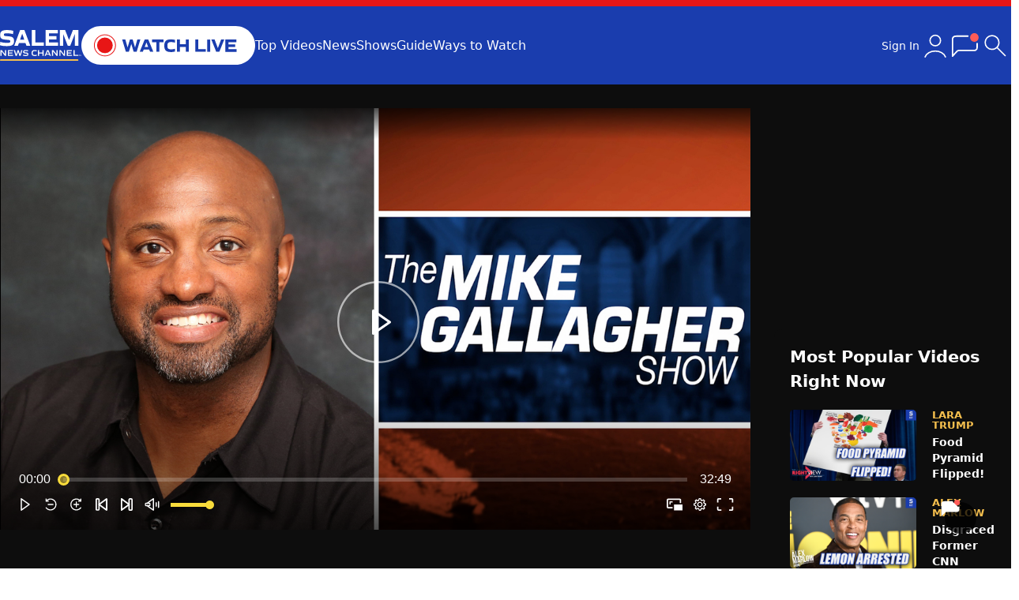

--- FILE ---
content_type: text/html; charset=utf-8
request_url: https://salemnewschannel.com/watch/mgs-april-27-2023-hour-3-644aa4587182a80001e16afb
body_size: 25686
content:

<!DOCTYPE html>
<html lang="en" class="dark  m:overflow-x-hidden">
<head>
    <script>window.assetVersion = '20260130-0915AM'</script>
    <meta charset="utf-8" />
    <meta name="viewport" content="width=device-width, initial-scale=1.0" />
    <link rel="stylesheet" href="/dist/output.css?v=2&amp;v=mP8LC2CjZ4ZpxX14sE-u_5LX_DHVJgOWWpnE5uVBvq4" />
    <link rel="stylesheet" href="/js/third-party/toastify-js-1.12.0/toastify.css?v=3RaEh7boykFB7Hn0B96s6cGO59y9UKBvlo-wCePIn-w" />

    
<title>MGS | April 27, 2023 | Hour 3</title>

<meta name="description" content="MGS | April 27, 2023 | Hour 3" />

    <meta property="og:image" content="https://image.c.cdn.zype.com/5f75d83a34c62f0001aaf593/644aa4587182a80001e16afb/custom_thumbnail/1080.jpg?1682613440" />
    <meta property="twitter:image" content="https://image.c.cdn.zype.com/5f75d83a34c62f0001aaf593/644aa4587182a80001e16afb/custom_thumbnail/1080.jpg?1682613440" />
        <meta property="og:image:width" content="1920" />
        <meta property="og:image:height" content="1080" />
    <meta property="og:url" content="https://salemnewschannel.com/watch/mgs-april-27-2023-hour-3-644aa4587182a80001e16afb" />
<meta property="og:title" content="MGS | April 27, 2023 | Hour 3" />
    <meta property="og:type" content="article" />
<meta property="og:locale" content="en_US" />
<meta property="og:site_name" content="Salem News Channel | The Most Respected and Reliable Conservative Voices Today" />

<meta name="twitter:card" content="summary_large_image" />
<meta name="twitter:title" content="MGS | April 27, 2023 | Hour 3" />
<meta property="twitter:description" content="MGS | April 27, 2023 | Hour 3" />

<link rel="canonical" href="https://salemnewschannel.com/watch/mgs-april-27-2023-hour-3-644aa4587182a80001e16afb" />

    <script type="application/ld&#x2B;json">
        {
            "@context": "https://schema.org",
            "@type": "VideoObject",
            "name": "MGS | April 27, 2023 | Hour 3",
            "description": "MGS | April 27, 2023 | Hour 3",
            "url": "https://salemnewschannel.com/watch/mgs-april-27-2023-hour-3-644aa4587182a80001e16afb",

                    "image": "https://image.c.cdn.zype.com/5f75d83a34c62f0001aaf593/644aa4587182a80001e16afb/custom_thumbnail/1080.jpg?1682613440", 
                    "thumbnailUrl": "https://image.c.cdn.zype.com/5f75d83a34c62f0001aaf593/644aa4587182a80001e16afb/custom_thumbnail/1080.jpg?1682613440",
                
                    "uploadDate": "2023-04-27T12:35:36.2940000-04:00",
                            "publisher": {
                "@type": "Organization",
                "name": "Salem News Channel",
                "logo": {
                    "@type": "ImageObject",
                    "url": "https://salemnewschannel.com/img/logo3.svg"
                }
            }
        }
    </script>


    <link rel="preconnect" href="https://www.googletagservices.com" crossorigin>
    <link rel="preconnect" href="https://media.swncdn.com" crossorigin>
    <link rel="preconnect" href="https://prebid.adnxs.com" crossorigin>
    <link rel="preconnect" href="https://pagead2.googlesyndication.com" crossorigin>
    <link rel="preconnect" href="https://ad.doubleclick.net" crossorigin>
    <link rel="preconnect" href="https://c.amazon-adsystem.com" crossorigin>

    

    <link rel="shortcut icon" href="/img/favicon/favicon-v2.ico" type="image/x-icon" />
    <link rel="apple-touch-icon" sizes="180x180" href="/img/favicon/apple-touch-icon-v2.png">
    <link rel="icon" type="image/png" sizes="32x32" href="/img/favicon/favicon-32x32-v2.png">
    <link rel="icon" type="image/png" sizes="16x16" href="/img/favicon/favicon-16x16-v2.png">
    <link rel="manifest" href="/site.webmanifest?v=0.0.4">
    <meta name="apple-itunes-app" content="app-id=1535823163">
    <meta name="google-play-app" content="app-id=com.salemwebnetwork.salemnewschannel">

    <!-- Global site tag -->
    <script async src="https://www.googletagmanager.com/gtag/js?id=G-BW3CBRC2HV"></script>
    <script>
        window.dataLayer = window.dataLayer || [];
        function gtag() {
        dataLayer.push(arguments);
        }
        gtag('js', new Date());
        gtag('config', 'G-BW3CBRC2HV');
        gtag('config', 'AW-10805187689');
        gtag('config', 'AW-11021558786');
        gtag('config', 'G-VEN16DTW8J');
    </script>

    <!-- Marfeel snippet per Michael Demarest, 2025-06-18 -->
    <script type="text/javascript">
        !function(){"use strict";function e(e){var t=!(arguments.length>1&&void 0!==arguments[1])||arguments[1],c=document.createElement("script");c.src=e,t?c.type="module":(c.async=!0,c.type="text/javascript",c.setAttribute("nomodule",""));var n=document.getElementsByTagName("script")[0];n.parentNode.insertBefore(c,n)}!function(t,c){!function(t,c,n){var a,o,r;n.accountId=c,null!==(a=t.marfeel)&&void 0!==a||(t.marfeel={}),null!==(o=(r=t.marfeel).cmd)&&void 0!==o||(r.cmd=[]),t.marfeel.config=n;var i="https://sdk.mrf.io/statics";e("".concat(i,"/marfeel-sdk.js?id=").concat(c),!0),e("".concat(i,"/marfeel-sdk.es5.js?id=").concat(c),!1)}(t,c,arguments.length>2&&void 0!==arguments[2]?arguments[2]:{})}(window,2916/* AccountId */,{} /* Config */)}();
    </script>

        <!-- viafoura container id -->
        <meta name="vf:container_id" content="z-644aa4587182a80001e16afb" />
        <!-- viafoura inline-comments ad -->
        <script>
            window.googletag = window.googletag || {cmd: []};
            googletag.cmd.push(function() {
            googletag.defineSlot('/6177/salemnewschannel/viafoura', [728, 90], 'div-gpt-ad-1759930246300-0').addService(googletag.pubads());
            googletag.pubads().enableSingleRequest();
            googletag.enableServices();
            });
        </script>
        <script>
            window.salemMeta = window.salemMeta || {}
            salemMeta.viafouraContainerId = 'z-644aa4587182a80001e16afb'
        </script>

    <!-- pushly -->
    <script src="https://cdn.p-n.io/pushly-sdk.min.js?domain_key=K5pf33e6bmw2D8cpjhMk17RTNhkbYzO7a4h7" async></script>
    <script>
        window.PushlySDK = window.PushlySDK || [];
        function pushly() { window.PushlySDK.push(arguments) }
        pushly('load', {
          domainKey: 'K5pf33e6bmw2D8cpjhMk17RTNhkbYzO7a4h7',
        });
    </script>
</head>
<body>
    <header class="bg-blue">
        <style>
    /* hide the whole wrapper when container is empty */
    .alert-wrapper:has(#alert-container:empty) {
        display: none;
    }
</style>
<script async src="https://media.swncdn.com/alerts/dist/main.js?v=1" id="alertbar-script"></script>
<div class="alert-wrapper bg-[#e81616] text-white sm:text-lg py-[8px] px-2 sm:py-1 sm:px-0 grid place-items-center">
    <div id="alert-container" class="" rel="noopener"></div>
</div>
<script>
    const script = document.getElementById('alertbar-script');
    script.addEventListener('load', function() {
         window.AlertBar?.display(false, "#alert-container");
    });
</script>


        <nav class="container sm:flex items-center sm:gap-[30px] gap-0 p-[25px_20px] md:p-[25px_0] grid grid-cols-[88px_1fr_50px]">
            <a href="/">
                <img src="/img/logo3.svg" width="103" height="27" class="w-[70px] sm:w-[103px]" />
            </a>
            <div>
                <a href="/watch-live">
                    <img src="/img/watch-live-v2.svg" width="220" height="50" class="w-[150px] sm:w-[220px] animate-enlarge-on-hover-lg" />
                </a>
            </div>
            <div class="hidden sm:flex text-white gap-[30px]">
                <a href="/top-videos">Top Videos</a>
                <a href="/news">News</a>
                <a href="/shows">Shows</a>
                <a href="/watch-live?guide">Guide</a>
                <a href="/how-to-watch">Ways to Watch</a>
            </div>
            <div id="hamburger" class="block sm:hidden ml-auto">
                <svg xmlns="http://www.w3.org/2000/svg" width="36" height="36" viewBox="0 0 24 24"><path fill="white" d="M3 8V7h17v1H3m17 4v1H3v-1h17M3 17h17v1H3v-1Z" /></svg>
            </div>
            <div class="ml-auto hidden sm:flex gap-5 items-center relative">
                <style>
    .sign-in-widget {
        background: var(--main-bg-color);
        width: 350px !important;
    }

    .closeOverlay {
        top: -25px;
        right: -25px;
    }

    @media (max-width: 820px) {
        .closeOverlay {
            top: -15px;
            right: -15px;
        }
    }
</style>

 <svg style="display:none;">
  <symbol id="icon-account" viewBox="0 0 24 24">
      <g fill="none" stroke="currentColor" stroke-linecap="round" stroke-width="1"><path d="M19.727 20.447c-.455-1.276-1.46-2.403-2.857-3.207S13.761 16 12 16s-3.473.436-4.87 1.24s-2.402 1.931-2.857 3.207"/><circle cx="12" cy="8" r="4"/></g>
  </symbol>
</svg>

<div x-cloak x-data="userUI">
    <div x-show="$store.user.isSignedIn" class="flex gap-[10px] items-center relative">
        <span class="desktop text-white text-sm cursor-pointer" x-on:click="renderDropdown=!renderDropdown">Hello, <span x-text="$store.user.name"></span></span>
        <svg class="cursor" width="40" height="40" x-on:click="renderDropdown=!renderDropdown">
            <use href="#icon-account"/>
        </svg>
        <div x-show="renderDropdown" x-on:click.outside="renderDropdown=false"
             class="user-dropdown-nav-items [&>a]:p-[15px] [&>a]:bg-main [&>a]:duration-[.3s] [&>a]:transition [&>a]:whitespace-nowrap overflow-hidden border border-blue shadow-xl absolute grid gap-[1px] bg-border1 rounded-md right-0 top-[50px] z-[10000000]">
            <a href="/my-subscriptions">My Favorites</a>
            <a href="#" x-on:click.prevent="$store.user.renderAccountSettingsWidget=true;renderDropdown=false">Account Settings</a>
            <a href="#" x-on:click.prevent="$store.user.signOut()">Sign Out</a>
        </div>
    </div>
    <div x-show="!$store.user.isSignedIn" x-on:click="$store.user.clickSignIn()" class="hidden sm:flex cursor-pointer gap-[10px] items-center relative">
        <span class="desktop text-white text-sm">Sign In</span>
        <svg width="40" height="40" class="cursor">
            <use href="#icon-account"/>
        </svg>
    </div>
</div>
                <svg class="cursor-pointer" onclick="window.viafouraService.openTray()" width="30" viewBox="0 0 20 17" fill="none" xmlns="http://www.w3.org/2000/svg" style="background-color: transparent;width: 36px;">
                    <path d="M16.3914 0C18.0481 0 19.3914 1.34325 19.3914 3C19.3914 4.65675 18.0481 6 16.3914 6C14.7346 6 13.3914 4.65675 13.3914 3C13.3914 1.34325 14.7346 0 16.3914 0Z" fill="#FF5C58"></path>
                    <path d="M11.8424 2.05705C11.8424 2.05705 6.86194 2.05623 3.72942 2.06197C0.596895 2.06853 1.01903 4.5512 1.01903 4.5512V16C1.01903 16 3.56007 13.1688 4.27133 12.5159C4.98342 11.8623 5.89789 12.0181 5.89789 12.0181L16.1794 12.0148C16.1794 12.0148 18.3479 12.1395 18.3479 10.0242C18.3479 7.90819 18.3479 8.03039 18.3479 8.03039" stroke="white" stroke-linecap="round" stroke-linejoin="round"></path>
                    <path d="M18.8479 7.20166C18.8479 6.92552 18.624 6.70166 18.3479 6.70166C18.0718 6.70166 17.8479 6.92552 17.8479 7.20166L18.8479 7.20166ZM18.3479 7.20166L17.8479 7.20166L17.8479 8.20166L18.3479 8.20166L18.8479 8.20166L18.8479 7.20166L18.3479 7.20166Z" fill="white"></path>
                </svg>
                <div data-search-container>
                    <svg class="search-loading hidden absolute" style="top: 8px; right: 57px; z-index: 1;" xmlns="http://www.w3.org/2000/svg" width="24" height="24" viewBox="0 0 24 24"><path fill="#0064a8" d="M12 2A10 10 0 1 0 22 12A10 10 0 0 0 12 2Zm0 18a8 8 0 1 1 8-8A8 8 0 0 1 12 20Z" opacity=".5" /><path fill="#0064a8" d="M20 12h2A10 10 0 0 0 12 2V4A8 8 0 0 1 20 12Z"><animateTransform attributeName="transform" dur="1s" from="0 12 12" repeatCount="indefinite" to="360 12 12" type="rotate" /></path></svg>
                    <input id="search-input-desktop" type="text" placeholder="Search..." class="hidden" />
                    <div id="search">
                        <svg xmlns="http://www.w3.org/2000/svg" class="cursor-pointer" width="40px" height="40px" viewBox="0 0 24 24">
                            <path fill="currentColor" d="M9.539 15.23q-2.398 0-4.065-1.666Q3.808 11.899 3.808 9.5t1.666-4.065T9.539 3.77t4.064 1.666T15.269 9.5q0 1.042-.369 2.017t-.97 1.668l5.909 5.907q.14.14.15.345q.009.203-.15.363q-.16.16-.354.16t-.354-.16l-5.908-5.908q-.75.639-1.725.989t-1.96.35m0-1q1.99 0 3.361-1.37q1.37-1.37 1.37-3.361T12.9 6.14T9.54 4.77q-1.991 0-3.361 1.37T4.808 9.5t1.37 3.36t3.36 1.37"></path>
                        </svg>
                        <svg class="hidden cursor-pointer" xmlns="http://www.w3.org/2000/svg" width="40" height="40" viewBox="0 0 24 24">
                            <path fill="currentColor" d="m6.4 18.308l-.708-.708l5.6-5.6l-5.6-5.6l.708-.708l5.6 5.6l5.6-5.6l.708.708l-5.6 5.6l5.6 5.6l-.708.708l-5.6-5.6z"/>]
                        </svg>
                    </div>
                </div>
            </div>
        </nav>
    </header>
    
<div x-cloak x-data="userUI">
    <div x-on:click="$store.user.renderAccountSettingsWidget=false" x-show="$store.user.renderAccountSettingsWidget" class="overlay"></div>
    <div @keydown.enter="$store.user.userUpdatesFormEnter($event, $data)" x-show="$store.user.renderAccountSettingsWidget" class="sign-in-widget overlay-widget sm:p-[30px] p-[20px]">
        <div class="relative">
            <div x-show="editMode" class="text-[22px] font-bold mb-[30px]">
                <div x-show="editMode=='name'">Change your name</div>
                <div x-show="editMode=='email'">Change your email</div>
                <div x-show="editMode=='password'">Change your password</div>
            </div>
            <div x-show="editMode=='name'">
                <input type="text" x-model="$store.user.name" class="input" autocomplete="off" />
            </div>
            <div x-show="editMode=='email'">
                <input type="email" x-model="$store.user.email" class="input" autocomplete="off" />
            </div>
            <div x-show="editMode=='password'" class="grid gap-[15px]">
                <div class="form-control relative">
                    <label class="label">New password</label>
                    <input x-bind:type="maskEditPassword ? 'password' : 'text'" x-model="$store.user.newPassword" class="input" autocomplete="off" />
                    <svg x-show="maskEditPassword" x-on:click="maskEditPassword=!maskEditPassword" class="absolute cursor-pointer" style="top:40px;right:10px;" xmlns="http://www.w3.org/2000/svg" width="21" height="21" viewBox="0 0 21 21"><path fill="none" stroke="currentColor" stroke-linecap="round" stroke-linejoin="round" d="M6.211 6.26C4.727 7.173 3.323 8.587 2 10.5c2.537 3.667 5.37 5.5 8.5 5.5c1.423 0 2.785-.38 4.085-1.137m1.588-1.14c.98-.843 1.922-1.916 2.827-3.223C16.463 6.833 13.63 5 10.5 5c-.83 0-1.64.13-2.429.387M4 4l13 13.071"></path></svg>
                    <svg x-show="!maskEditPassword" x-on:click="maskEditPassword=!maskEditPassword" class="absolute cursor-pointer" style="top: 40px; right: 10px; display: none;" xmlns="http://www.w3.org/2000/svg" width="21" height="21" viewBox="0 0 256 256"><path fill="currentColor" d="M245.48 125.57c-.34-.78-8.66-19.23-27.24-37.81C201 70.54 171.38 50 128 50S55 70.54 37.76 87.76c-18.58 18.58-26.9 37-27.24 37.81a6 6 0 0 0 0 4.88c.34.77 8.66 19.22 27.24 37.8C55 185.47 84.62 206 128 206s73-20.53 90.24-37.75c18.58-18.58 26.9-37 27.24-37.8a6 6 0 0 0 0-4.88ZM128 194c-31.38 0-58.78-11.42-81.45-33.93A134.77 134.77 0 0 1 22.69 128a134.56 134.56 0 0 1 23.86-32.06C69.22 73.42 96.62 62 128 62s58.78 11.42 81.45 33.94A134.56 134.56 0 0 1 233.31 128C226.94 140.21 195 194 128 194Zm0-112a46 46 0 1 0 46 46a46.06 46.06 0 0 0-46-46Zm0 80a34 34 0 1 1 34-34a34 34 0 0 1-34 34Z"></path></svg>
                </div>
                <div class="form-control relative">
                    <label class="label">Re-enter password</label>
                    <input x-bind:type="maskEditPassword ? 'password' : 'text'" x-model="$store.user.newPasswordConf" class="input" autocomplete="off" />
                    <svg x-show="maskEditPassword" x-on:click="maskEditPassword=!maskEditPassword" class="absolute cursor-pointer" style="top:40px;right:10px;" xmlns="http://www.w3.org/2000/svg" width="21" height="21" viewBox="0 0 21 21"><path fill="none" stroke="currentColor" stroke-linecap="round" stroke-linejoin="round" d="M6.211 6.26C4.727 7.173 3.323 8.587 2 10.5c2.537 3.667 5.37 5.5 8.5 5.5c1.423 0 2.785-.38 4.085-1.137m1.588-1.14c.98-.843 1.922-1.916 2.827-3.223C16.463 6.833 13.63 5 10.5 5c-.83 0-1.64.13-2.429.387M4 4l13 13.071"></path></svg>
                    <svg x-show="!maskEditPassword" x-on:click="maskEditPassword=!maskEditPassword" class="absolute cursor-pointer" style="top: 40px; right: 10px; display: none;" xmlns="http://www.w3.org/2000/svg" width="21" height="21" viewBox="0 0 256 256"><path fill="currentColor" d="M245.48 125.57c-.34-.78-8.66-19.23-27.24-37.81C201 70.54 171.38 50 128 50S55 70.54 37.76 87.76c-18.58 18.58-26.9 37-27.24 37.81a6 6 0 0 0 0 4.88c.34.77 8.66 19.22 27.24 37.8C55 185.47 84.62 206 128 206s73-20.53 90.24-37.75c18.58-18.58 26.9-37 27.24-37.8a6 6 0 0 0 0-4.88ZM128 194c-31.38 0-58.78-11.42-81.45-33.93A134.77 134.77 0 0 1 22.69 128a134.56 134.56 0 0 1 23.86-32.06C69.22 73.42 96.62 62 128 62s58.78 11.42 81.45 33.94A134.56 134.56 0 0 1 233.31 128C226.94 140.21 195 194 128 194Zm0-112a46 46 0 1 0 46 46a46.06 46.06 0 0 0-46-46Zm0 80a34 34 0 1 1 34-34a34 34 0 0 1-34 34Z"></path></svg>
                </div>
            </div>
            <div x-show="editMode" class="mt-[30px] flex items-center gap-[10px]">
                <button type="button" x-ref="updateUserButton" x-on:click.prevent="$store.user.handleSaveChanges($data.editMode).then(() => editMode = null)" class="btn btn-w-auto">Save changes</button>
                <span class="text-[15px]">or <a href="#" class="underline" x-on:click.prevent="editMode=null && $store.user.revertEmail()">Cancel</a></span>
            </div>

            <div x-show="!editMode" class="text-[22px] font-bold mb-[30px]">Account Settings</div>
            <div x-show="!editMode" id="account-settings-form" class="grid gap-[15px]" action="go-hokies" autocomplete="off">
                <div class="flex mt-[5px] items-center">
                    <div class="grid gap-[5px] [&>*]:text-[13px]">
                        <label class="font-bold">Name:</label>
                        <div x-text="$store.user.name"></div>
                    </div>
                    <button type="button" x-on:click="editMode='name'" class="text-[13px] btn-secondary ml-auto">Edit</button>
                </div>
                <div class="flex mt-[5px] items-center">
                    <div class="grid gap-[5px] [&>*]:text-[13px]">
                        <label class="font-bold">Email:</label>
                        <div class="break-words" style="width: 197px;" x-text="$store.user.email"></div>
                    </div>
                    <button type="button" x-on:click="editMode='email'" class="text-[13px] btn-secondary ml-auto">Edit</button>
                </div>
                <div class="flex mt-[5px] items-center">
                    <div class="grid gap-[5px] [&>*]:text-[13px]">
                        <label class="font-bold">Password:</label>
                        <div>********</div>
                    </div>
                    <button type="button" x-on:click="editMode='password'" class="text-[13px] btn-secondary ml-auto">Edit</button>
                </div>
                <button :class="$store.user.loading ? 'opacity-40' : ''"
                        class="btn mt-[10px]"
                        type="button"
                        x-on:click.prevent="$store.user.renderAccountSettingsWidget=false">
                    Done
                </button>
            </div>
            <svg x-on:click="$store.user.renderAccountSettingsWidget=false" class="cursor-pointer absolute closeOverlay" b-99ebu3icm7="" xmlns="http://www.w3.org/2000/svg" width="26" height="26" viewBox="0 0 20 20"><path b-99ebu3icm7="" fill="var(--default-text-color)" d="m3.219 2.154l6.778 6.773l6.706-6.705c.457-.407.93-.164 1.119.04a.777.777 0 0 1-.044 1.035l-6.707 6.704l6.707 6.702c.298.25.298.74.059 1.014c-.24.273-.68.431-1.095.107l-6.745-6.749l-6.753 6.752c-.296.265-.784.211-1.025-.052c-.242-.264-.334-.72-.025-1.042l6.729-6.732l-6.701-6.704c-.245-.27-.33-.764 0-1.075c.33-.311.822-.268.997-.068Z"></path></svg>
        </div>
    </div>

    <div x-on:click="$store.user.renderSignInWidget=false" x-show="$store.user.renderSignInWidget" class="overlay"></div>
    <div x-show="$store.user.renderSignInWidget" class="sign-in-widget overlay-widget sm:p-[30px] p-[20px]">
        <div class="relative">
            <form id="sign-in-form" class="grid gap-[15px]" action="go-hokies" autocomplete="on">
                <div class="form-control">
                    <label class="label">Email address</label>
                    <input type="email"
                           :class="$store.user.mode=='forgotdone' ? 'opacity-40' : ''"
                           x-on:keyup.enter="$store.user.submitForm()"
                           x-ref="first_input"
                           class="input"
                           id="first_input"
                           name="email"
                           autocomplete="on" />
                </div>
                <div x-show="$store.user.mode!='forgot' && $store.user.mode!='forgotdone'" class="form-control relative">
                    <label class="label flex">
                        <span>Password</span>
                        <a tabindex="300" class="ml-auto underline" x-on:click.prevent="$store.user.mode='forgot';$nextTick(() => { $refs.first_input.focus(); });" href="#">Forgot Password</a>
                    </label>
                    <input x-bind:type="maskPassword ? 'password' : 'text'" x-on:keyup.enter="$store.user.submitForm()" class="input" name="password" autocomplete="on" />
                    <svg x-show="maskPassword" x-on:click="maskPassword=!maskPassword" class="absolute cursor-pointer" style="top:40px;right:10px;" xmlns="http://www.w3.org/2000/svg" width="21" height="21" viewBox="0 0 21 21"><path fill="none" stroke="currentColor" stroke-linecap="round" stroke-linejoin="round" d="M6.211 6.26C4.727 7.173 3.323 8.587 2 10.5c2.537 3.667 5.37 5.5 8.5 5.5c1.423 0 2.785-.38 4.085-1.137m1.588-1.14c.98-.843 1.922-1.916 2.827-3.223C16.463 6.833 13.63 5 10.5 5c-.83 0-1.64.13-2.429.387M4 4l13 13.071" /></svg>
                    <svg x-show="!maskPassword" x-on:click="maskPassword=!maskPassword" class="absolute cursor-pointer" style="top:40px;right:10px;" xmlns="http://www.w3.org/2000/svg" width="21" height="21" viewBox="0 0 256 256"><path fill="currentColor" d="M245.48 125.57c-.34-.78-8.66-19.23-27.24-37.81C201 70.54 171.38 50 128 50S55 70.54 37.76 87.76c-18.58 18.58-26.9 37-27.24 37.81a6 6 0 0 0 0 4.88c.34.77 8.66 19.22 27.24 37.8C55 185.47 84.62 206 128 206s73-20.53 90.24-37.75c18.58-18.58 26.9-37 27.24-37.8a6 6 0 0 0 0-4.88ZM128 194c-31.38 0-58.78-11.42-81.45-33.93A134.77 134.77 0 0 1 22.69 128a134.56 134.56 0 0 1 23.86-32.06C69.22 73.42 96.62 62 128 62s58.78 11.42 81.45 33.94A134.56 134.56 0 0 1 233.31 128C226.94 140.21 195 194 128 194Zm0-112a46 46 0 1 0 46 46a46.06 46.06 0 0 0-46-46Zm0 80a34 34 0 1 1 34-34a34 34 0 0 1-34 34Z" /></svg>
                </div>
                <div x-show="$store.user.mode=='create'" class="form-control relative">
                    <label class="label">Re-enter password</label>
                    <input x-bind:type="maskPassword ? 'password' : 'text'" class="input" name="password_confirmation" autocomplete="on" />
                    <svg x-show="maskPassword" x-on:click="maskPassword=!maskPassword" class="absolute cursor-pointer" style="top:40px;right:10px;" xmlns="http://www.w3.org/2000/svg" width="21" height="21" viewBox="0 0 21 21"><path fill="none" stroke="currentColor" stroke-linecap="round" stroke-linejoin="round" d="M6.211 6.26C4.727 7.173 3.323 8.587 2 10.5c2.537 3.667 5.37 5.5 8.5 5.5c1.423 0 2.785-.38 4.085-1.137m1.588-1.14c.98-.843 1.922-1.916 2.827-3.223C16.463 6.833 13.63 5 10.5 5c-.83 0-1.64.13-2.429.387M4 4l13 13.071" /></svg>
                    <svg x-show="!maskPassword" x-on:click="maskPassword=!maskPassword" class="absolute cursor-pointer" style="top:40px;right:10px;" xmlns="http://www.w3.org/2000/svg" width="21" height="21" viewBox="0 0 256 256"><path fill="currentColor" d="M245.48 125.57c-.34-.78-8.66-19.23-27.24-37.81C201 70.54 171.38 50 128 50S55 70.54 37.76 87.76c-18.58 18.58-26.9 37-27.24 37.81a6 6 0 0 0 0 4.88c.34.77 8.66 19.22 27.24 37.8C55 185.47 84.62 206 128 206s73-20.53 90.24-37.75c18.58-18.58 26.9-37 27.24-37.8a6 6 0 0 0 0-4.88ZM128 194c-31.38 0-58.78-11.42-81.45-33.93A134.77 134.77 0 0 1 22.69 128a134.56 134.56 0 0 1 23.86-32.06C69.22 73.42 96.62 62 128 62s58.78 11.42 81.45 33.94A134.56 134.56 0 0 1 233.31 128C226.94 140.21 195 194 128 194Zm0-112a46 46 0 1 0 46 46a46.06 46.06 0 0 0-46-46Zm0 80a34 34 0 1 1 34-34a34 34 0 0 1-34 34Z" /></svg>
                </div>
                <div x-show="$store.user.mode=='create'" class="form-control">
                    <label class="label">Your name</label>
                    <input type="text" x-on:keyup.enter="$store.user.submitForm()" placeholder="First and last name" class="input" name="name" autocomplete="on" />
                </div>
                <button :class="$store.user.loading ? 'opacity-40' : ''"
                        x-show="$store.user.mode!='forgotdone'"
                        class="btn"
                        type="button"
                        x-on:click.prevent="$store.user.submitForm()">
                    <span x-show="$store.user.mode=='signin'">Sign In</span>
                    <span x-show="$store.user.mode=='create'">Create Account</span>
                    <span x-show="$store.user.mode=='forgot'">Send Instructions</span>
                </button>
                <button type="button" x-show="$store.user.mode=='forgotdone'" class="btn opacity-40">
                    Sent!
                </button>
            </form>
            <div x-show="$store.user.mode!='signin'" class="mt-[15px] text-xs">
                You'll also get email updates and special offers from Salem News Channel. <a href="https://www.salemwebnetwork.com/terms/" class="underline">Terms</a>
            </div>
            <div class="mt-[15px] text-[15px]">
                <div x-show="$store.user.mode=='signin'">Or, <a href="#" x-on:click.prevent="$store.user.mode='create';$nextTick(() => { $refs.first_input.focus(); });" id="create-account" class="underline">Create Account</a></div>
                <a x-show="$store.user.mode!='signin'" href="#" x-on:click.prevent="$store.user.mode='signin';$nextTick(() => { $refs.first_input.focus(); });" class="underline">Back to Sign In</a>
            </div>
            <svg x-on:click="$store.user.renderSignInWidget=false" class="cursor-pointer absolute closeOverlay" b-99ebu3icm7="" xmlns="http://www.w3.org/2000/svg" width="26" height="26" viewBox="0 0 20 20"><path b-99ebu3icm7="" fill="var(--default-text-color)" d="m3.219 2.154l6.778 6.773l6.706-6.705c.457-.407.93-.164 1.119.04a.777.777 0 0 1-.044 1.035l-6.707 6.704l6.707 6.702c.298.25.298.74.059 1.014c-.24.273-.68.431-1.095.107l-6.745-6.749l-6.753 6.752c-.296.265-.784.211-1.025-.052c-.242-.264-.334-.72-.025-1.042l6.729-6.732l-6.701-6.704c-.245-.27-.33-.764 0-1.075c.33-.311.822-.268.997-.068Z"></path></svg>
        </div>
    </div>
</div>
    <main role="main" class="bg-main">
        

<div class="bg-secondary sm:py-[30px] py-0">
    <div class="container grid gap-[30px] grid-cols-1 sm:grid-cols-[950px_1fr]">
        <div>
            <!-- column 1 -->
            <div>
                <!-- adding this parent div just above the player's embed code to see if that fixes the height issue, 2025-06-26 -->
                <div id="zype_644aa4587182a80001e16afb"></div><script src="https://player.zype.com/embed/644aa4587182a80001e16afb.js?api_key=wr0KEb7QlkjKsIApJE1_N4tNm5pr9LETrxPvkfZgRwRcq33e6lWnmF62HmLlJgPu&autoplay=false&controls=true" type="text/javascript"></script><script src="https://tags.qortex.ai/bootstrapper?group-id=2IVkLf6lEkm3GkVLB1H1uw&#038;video-container=bitmovinplayer-container" defer></script>
            </div>
            <div class="hidden sm:grid place-items-center my-[20px] h-[90px] dev:standout">
                <div id="desktop_728x90-1"></div>
            </div>

            <div class="grid sm:flex">
                <h1 class="sm:text-2xl font-bold p-5 sm:p-0 text-lg flex-1">
                    MGS | April 27, 2023 | Hour 3
                </h1>
                <div class="sm:mx-0 mx-5">
                    
<div id="mobile-share" class="items-center px-[15px] rounded-[5px] py-[10px] bg-footer dark:bg-main border border-2 text-white flex gap-[10px] cursor-pointer">
    <svg class="sm:w-[20px] sm:h-[20px] w-[19px] h-[19px]" xmlns="http://www.w3.org/2000/svg" width="20" height="20" viewBox="0 0 20 20"><path fill="currentColor" d="M12 6V2l7 7l-7 7v-4c-5 0-8.5 1.5-11 5l.8-3l.2-.4A12 12 0 0 1 12 6z" /></svg>
    <span class="text-base">Share</span>
</div>

<div id="mobile-share-box" class="hidden bg-main">
    <div class="relative grid gap-5 p-[20px]">
        <svg id="close-mobile-share" class="cursor-pointer absolute" style="right:0;top:0;" xmlns="http://www.w3.org/2000/svg" width="32" height="32" viewBox="0 0 1024 1024"><path fill="currentColor" d="M764.288 214.592L512 466.88L259.712 214.592a31.936 31.936 0 0 0-45.12 45.12L466.752 512L214.528 764.224a31.936 31.936 0 1 0 45.12 45.184L512 557.184l252.288 252.288a31.936 31.936 0 0 0 45.12-45.12L557.12 512.064l252.288-252.352a31.936 31.936 0 1 0-45.12-45.184z" /></svg>
        <a data-share="facebook" href="https://salemnewschannel.com/watch/mgs-april-27-2023-hour-3-644aa4587182a80001e16afb" data-localize="false" class="flex gap-[10px] items-center">
            <svg xmlns="http://www.w3.org/2000/svg" width="26" height="26" viewBox="0 0 256 256"><path fill="#1877F2" d="M256 128C256 57.308 198.692 0 128 0C57.308 0 0 57.307 0 128c0 63.888 46.808 116.843 108 126.445V165H75.5v-37H108V99.8c0-32.08 19.11-49.8 48.347-49.8C170.352 50 185 52.5 185 52.5V84h-16.14C152.958 84 148 93.867 148 103.99V128h35.5l-5.675 37H148v89.445c61.192-9.602 108-62.556 108-126.445" /><path fill="#FFF" d="m177.825 165l5.675-37H148v-24.01C148 93.866 152.959 84 168.86 84H185V52.5S170.352 50 156.347 50C127.11 50 108 67.72 108 99.8V128H75.5v37H108v89.445A128.959 128.959 0 0 0 128 256a128.9 128.9 0 0 0 20-1.555V165h29.825" /></svg>
            <span>Facebook</span>
        </a>
        <a data-share="twitter" data-share-text="MGS | April 27, 2023 | Hour 3" href="https://salemnewschannel.com/watch/mgs-april-27-2023-hour-3-644aa4587182a80001e16afb" data-localize="false" class="flex gap-[10px] items-center">
            <svg xmlns="http://www.w3.org/2000/svg" width="26" height="26" viewBox="0 0 24 24"><path fill="currentColor" d="M8 2H1l8.26 11.014L1.45 22H4.1l6.388-7.349L16 22h7l-8.608-11.478L21.8 2h-2.65l-5.986 6.886L8 2Zm9 18L5 4h2l12 16h-2Z" /></svg>
            <span class="fs-16">Twitter</span>
        </a>
            <div id="copy-embed" data-copy-value="&amp;lt;div id=&amp;quot;zype_644aa4587182a80001e16afb&amp;quot;&amp;gt;&amp;lt;/div&amp;gt;&amp;lt;script src=&amp;quot;https://player.zype.com/embed/644aa4587182a80001e16afb.js?api_key=wr0KEb7QlkjKsIApJE1_N4tNm5pr9LETrxPvkfZgRwRcq33e6lWnmF62HmLlJgPu&amp;amp;autoplay=true&amp;amp;controls=true&amp;quot; type=&amp;quot;text/javascript&amp;quot;&amp;gt;&amp;lt;/script&amp;gt;&amp;lt;script src=&amp;quot;https://tags.qortex.ai/bootstrapper?group-id=2IVkLf6lEkm3GkVLB1H1uw&amp;amp;#038;video-container=bitmovinplayer-container&amp;quot; defer&amp;gt;&amp;lt;/script&amp;gt;" class="cursor-pointer flex gap-[10px] items-center">
                <svg xmlns="http://www.w3.org/2000/svg" width="26" height="26" viewBox="0 0 2048 2048"><path fill="white" d="m467 595l90 90l-338 339l338 339l-90 90l-430-429zm1114 0l430 429l-430 429l-90-90l338-339l-338-339zM701 1792l512-1536h134L835 1792z" /></svg>
                <span class="action-text">Copy embed</span>
            </div>
        <div id="copy-link" data-url="https://salemnewschannel.com/watch/mgs-april-27-2023-hour-3-644aa4587182a80001e16afb" data-localize="false" class="cursor-pointer flex gap-[10px] items-center">
            <svg xmlns="http://www.w3.org/2000/svg" width="26" height="26" viewBox="0 0 24 24"><g fill="none" stroke="currentColor" stroke-linecap="round" stroke-linejoin="round" stroke-width="2"><path d="M10 13a5 5 0 0 0 7.54.54l3-3a5 5 0 0 0-7.07-7.07l-1.72 1.71" /><path d="M14 11a5 5 0 0 0-7.54-.54l-3 3a5 5 0 0 0 7.07 7.07l1.71-1.71" /></g></svg>
            <span class="action-text">Copy link</span>
        </div>
    </div>
</div>
                </div>
            </div>


                <div class="bg-main dark:border1 sm:p-[30px] sm:rounded-[10px] rounded-0 text-base sm:mt-[30px] mt-5 p-5">
                    <span class="block text-[15px] text-dark-gray mb-[15px]">144 weeks ago</span>
                    <div x-data="{ expanded: false, overflowing: false }"
                         x-cloak
                         x-init="
                     $nextTick(()=>
                    {
                    overflowing = $refs.content.scrollHeight > $refs.content.clientHeight;
                    })
                        "
                        class="relative">
                        <div x-ref="content"
                             :class="expanded ? 'line-clamp-none' : 'line-clamp-3'">
                            MGS | April 27, 2023 | Hour 3
                        </div>
                        <button x-show="overflowing"
                                @click="expanded = !expanded"
                                class="mt-2 underline text-sm">
                            <span x-show="!expanded">Read more</span>
                            <span x-show="expanded">Read less</span>
                        </button>
                    </div>
                </div>

                <div id="vf-comments" class="sm:mt-[30px] mt-5 p-5 sm:rounded-[10px] rounded-0 bg-[#2a262b]">
                    <div class="viafoura">
                        <vf-conversations></vf-conversations>
                    </div>
                </div>

            <div class="grid sm:gap-[30px] sm:mt-[30px] mt-0 grid-cols-1 sm:grid-cols-[1fr_300px] gap-0">
    <div class="bg-[--main-bg-color] rounded-[10px]">
        <div class="desktop" id='lightbox-inline-form-39238a24-af1d-4a33-afe2-cf690131c2cf'></div>
        <div class="mobile" id='lightbox-inline-form-71384c12-b94b-44db-9c5d-90f759413b10'></div>
    </div>
    <div class="hidden sm:grid place-items-center h-[250px] dev:standout">
        <div id="desktop_middle_300x250-1"></div>
    </div>
        <div class="sm:grid hidden place-items-center dev:standout">
            <div id="mobile_middle_300x250-1"></div>
        </div>
</div>
        </div>
        <div class="desktop">
            <!-- column 2 -->
            <div class="grid place-items-center h-[250px] mb-[30px] dev:standout">
                <div id="desktop_right_300x250-1"></div>
            </div>
            

<div class="bg-main p-[20px] dark:border1 rounded-[10px] sm:block hidden">
    <div class="text-[21px] font-bold">Most Popular Videos Right Now</div>
    <div class="grid gap-5 mt-[20px]">
            <a href="/watch/food-pyramid-flipped-697a63cd34759c9666bdcbad" class="grid gap-5 no-underline" style="grid-template-columns: 160px 1fr">
                <div class="relative">
                    <img src="https://image.c.cdn.zype.com/5f75d83a34c62f0001aaf593/697a63cd34759c9666bdcbad/custom_thumbnail/240.png?v=1769628783" width="160" height="90" class="rounded-[5px] animate-enlarge-on-hover" />
                    <div data-vf-container-id="z-697a63cd34759c9666bdcbad" class="hidden flex gap-1 items-center bg-black/85 p-2 rounded absolute bottom-0 right-0">
                        <svg xmlns="http://www.w3.org/2000/svg" width="30px" height="30px" viewBox="0 0 24 24"><g fill="none"><path fill="currentColor" d="m4.827 7.138l.445.227zm.441 11.594l.354.353zm12.594-2.559l-.227-.445zm1.311-1.311l-.445-.227zm0-7.724l-.445.227zm-1.311-1.311l.227-.446zm-11.724 0l.227.445zm1.07 10.966l.353.353zM5 10.3c0-.848 0-1.455.04-1.93c.038-.469.11-.766.232-1.005l-.89-.454c-.206.403-.296.847-.34 1.378C4 8.814 4 9.469 4 10.3zm0 1.2v-1.2H4v1.2zm-1 0v5h1v-5zm0 5v1.914h1V16.5zm0 1.914c0 .846 1.023 1.27 1.622.671l-.707-.707a.1.1 0 0 1 .028-.013l.026.002a.06.06 0 0 1 .03.046zm1.622.671l1.939-1.939l-.707-.707l-1.94 1.94zM14.7 16H7.914v1H14.7zm2.935-.273c-.239.122-.536.195-1.005.234c-.476.039-1.082.039-1.93.039v1c.832 0 1.486 0 2.011-.043c.531-.043.975-.133 1.378-.338zm1.092-1.092a2.5 2.5 0 0 1-1.092 1.092l.454.892a3.5 3.5 0 0 0 1.53-1.53zM19 11.7c0 .848 0 1.455-.04 1.93c-.038.469-.11.766-.233 1.005l.892.454c.205-.403.295-.847.338-1.378c.043-.525.043-1.18.043-2.011zm0-1.4v1.4h1v-1.4zm-.273-2.935c.122.239.195.536.234 1.005C19 8.845 19 9.452 19 10.3h1c0-.832 0-1.486-.043-2.011c-.043-.531-.133-.975-.338-1.378zm-1.092-1.093a2.5 2.5 0 0 1 1.092 1.093l.892-.454a3.5 3.5 0 0 0-1.53-1.53zM14.7 6c.848 0 1.454 0 1.93.04c.469.038.766.11 1.005.232l.454-.89c-.403-.206-.847-.296-1.378-.34C16.186 5 15.531 5 14.7 5zM9.3 6h5.4V5H9.3zm-2.935.272c.239-.121.536-.194 1.005-.233C7.845 6 8.452 6 9.3 6V5c-.832 0-1.486 0-2.011.043c-.531.043-.975.133-1.378.338zM5.272 7.365a2.5 2.5 0 0 1 1.093-1.093l-.454-.89a3.5 3.5 0 0 0-1.53 1.529zm2.289 9.781A.5.5 0 0 1 7.914 17v-1a1.5 1.5 0 0 0-1.06.44z" /><path stroke="currentColor" stroke-linecap="round" stroke-linejoin="round" d="M8.5 9.5h7m-7 3h5" stroke-width="1" /></g></svg>
                        <span class="comment-count"></span>
                    </div>
                </div>
                <div>
                        <div class="text-gold uppercase text-[13px] font-bold leading-none">Lara Trump</div>
                    <div class="mt-[5px] text-sm font-bold">Food Pyramid Flipped!</div>
                </div>
            </a>
            <a href="/watch/disgraced-former-cnn-anchor-don-lemon-was-arrested-697d2c6c4541cad1d843fb41" class="grid gap-5 no-underline" style="grid-template-columns: 160px 1fr">
                <div class="relative">
                    <img src="https://image.c.cdn.zype.com/5f75d83a34c62f0001aaf593/697d2c6c4541cad1d843fb41/custom_thumbnail/240.png?v=1769811265" width="160" height="90" class="rounded-[5px] animate-enlarge-on-hover" />
                    <div data-vf-container-id="z-697d2c6c4541cad1d843fb41" class="hidden flex gap-1 items-center bg-black/85 p-2 rounded absolute bottom-0 right-0">
                        <svg xmlns="http://www.w3.org/2000/svg" width="30px" height="30px" viewBox="0 0 24 24"><g fill="none"><path fill="currentColor" d="m4.827 7.138l.445.227zm.441 11.594l.354.353zm12.594-2.559l-.227-.445zm1.311-1.311l-.445-.227zm0-7.724l-.445.227zm-1.311-1.311l.227-.446zm-11.724 0l.227.445zm1.07 10.966l.353.353zM5 10.3c0-.848 0-1.455.04-1.93c.038-.469.11-.766.232-1.005l-.89-.454c-.206.403-.296.847-.34 1.378C4 8.814 4 9.469 4 10.3zm0 1.2v-1.2H4v1.2zm-1 0v5h1v-5zm0 5v1.914h1V16.5zm0 1.914c0 .846 1.023 1.27 1.622.671l-.707-.707a.1.1 0 0 1 .028-.013l.026.002a.06.06 0 0 1 .03.046zm1.622.671l1.939-1.939l-.707-.707l-1.94 1.94zM14.7 16H7.914v1H14.7zm2.935-.273c-.239.122-.536.195-1.005.234c-.476.039-1.082.039-1.93.039v1c.832 0 1.486 0 2.011-.043c.531-.043.975-.133 1.378-.338zm1.092-1.092a2.5 2.5 0 0 1-1.092 1.092l.454.892a3.5 3.5 0 0 0 1.53-1.53zM19 11.7c0 .848 0 1.455-.04 1.93c-.038.469-.11.766-.233 1.005l.892.454c.205-.403.295-.847.338-1.378c.043-.525.043-1.18.043-2.011zm0-1.4v1.4h1v-1.4zm-.273-2.935c.122.239.195.536.234 1.005C19 8.845 19 9.452 19 10.3h1c0-.832 0-1.486-.043-2.011c-.043-.531-.133-.975-.338-1.378zm-1.092-1.093a2.5 2.5 0 0 1 1.092 1.093l.892-.454a3.5 3.5 0 0 0-1.53-1.53zM14.7 6c.848 0 1.454 0 1.93.04c.469.038.766.11 1.005.232l.454-.89c-.403-.206-.847-.296-1.378-.34C16.186 5 15.531 5 14.7 5zM9.3 6h5.4V5H9.3zm-2.935.272c.239-.121.536-.194 1.005-.233C7.845 6 8.452 6 9.3 6V5c-.832 0-1.486 0-2.011.043c-.531.043-.975.133-1.378.338zM5.272 7.365a2.5 2.5 0 0 1 1.093-1.093l-.454-.89a3.5 3.5 0 0 0-1.53 1.529zm2.289 9.781A.5.5 0 0 1 7.914 17v-1a1.5 1.5 0 0 0-1.06.44z" /><path stroke="currentColor" stroke-linecap="round" stroke-linejoin="round" d="M8.5 9.5h7m-7 3h5" stroke-width="1" /></g></svg>
                        <span class="comment-count"></span>
                    </div>
                </div>
                <div>
                        <div class="text-gold uppercase text-[13px] font-bold leading-none">Alex Marlow</div>
                    <div class="mt-[5px] text-sm font-bold">Disgraced Former CNN Anchor Don Lemon Was Arrested</div>
                </div>
            </a>
            <a href="/watch/senate-passes-govt-funding-deal-despite-gop-backlash-697d46785493e811d7c67f92" class="grid gap-5 no-underline" style="grid-template-columns: 160px 1fr">
                <div class="relative">
                    <img src="https://image.c.cdn.zype.com/5f75d83a34c62f0001aaf593/697d46785493e811d7c67f92/custom_thumbnail/240.jpg?v=1769817823" width="160" height="90" class="rounded-[5px] animate-enlarge-on-hover" />
                    <div data-vf-container-id="z-697d46785493e811d7c67f92" class="hidden flex gap-1 items-center bg-black/85 p-2 rounded absolute bottom-0 right-0">
                        <svg xmlns="http://www.w3.org/2000/svg" width="30px" height="30px" viewBox="0 0 24 24"><g fill="none"><path fill="currentColor" d="m4.827 7.138l.445.227zm.441 11.594l.354.353zm12.594-2.559l-.227-.445zm1.311-1.311l-.445-.227zm0-7.724l-.445.227zm-1.311-1.311l.227-.446zm-11.724 0l.227.445zm1.07 10.966l.353.353zM5 10.3c0-.848 0-1.455.04-1.93c.038-.469.11-.766.232-1.005l-.89-.454c-.206.403-.296.847-.34 1.378C4 8.814 4 9.469 4 10.3zm0 1.2v-1.2H4v1.2zm-1 0v5h1v-5zm0 5v1.914h1V16.5zm0 1.914c0 .846 1.023 1.27 1.622.671l-.707-.707a.1.1 0 0 1 .028-.013l.026.002a.06.06 0 0 1 .03.046zm1.622.671l1.939-1.939l-.707-.707l-1.94 1.94zM14.7 16H7.914v1H14.7zm2.935-.273c-.239.122-.536.195-1.005.234c-.476.039-1.082.039-1.93.039v1c.832 0 1.486 0 2.011-.043c.531-.043.975-.133 1.378-.338zm1.092-1.092a2.5 2.5 0 0 1-1.092 1.092l.454.892a3.5 3.5 0 0 0 1.53-1.53zM19 11.7c0 .848 0 1.455-.04 1.93c-.038.469-.11.766-.233 1.005l.892.454c.205-.403.295-.847.338-1.378c.043-.525.043-1.18.043-2.011zm0-1.4v1.4h1v-1.4zm-.273-2.935c.122.239.195.536.234 1.005C19 8.845 19 9.452 19 10.3h1c0-.832 0-1.486-.043-2.011c-.043-.531-.133-.975-.338-1.378zm-1.092-1.093a2.5 2.5 0 0 1 1.092 1.093l.892-.454a3.5 3.5 0 0 0-1.53-1.53zM14.7 6c.848 0 1.454 0 1.93.04c.469.038.766.11 1.005.232l.454-.89c-.403-.206-.847-.296-1.378-.34C16.186 5 15.531 5 14.7 5zM9.3 6h5.4V5H9.3zm-2.935.272c.239-.121.536-.194 1.005-.233C7.845 6 8.452 6 9.3 6V5c-.832 0-1.486 0-2.011.043c-.531.043-.975.133-1.378.338zM5.272 7.365a2.5 2.5 0 0 1 1.093-1.093l-.454-.89a3.5 3.5 0 0 0-1.53 1.529zm2.289 9.781A.5.5 0 0 1 7.914 17v-1a1.5 1.5 0 0 0-1.06.44z" /><path stroke="currentColor" stroke-linecap="round" stroke-linejoin="round" d="M8.5 9.5h7m-7 3h5" stroke-width="1" /></g></svg>
                        <span class="comment-count"></span>
                    </div>
                </div>
                <div>
                        <div class="text-gold uppercase text-[13px] font-bold leading-none">At This Hour News</div>
                    <div class="mt-[5px] text-sm font-bold">Senate Passes Gov&#x27;t Funding Deal Despite GOP Backlash</div>
                </div>
            </a>
            <a href="/watch/don-lemon-arrested-697d4450d8b4ad7308cfc587" class="grid gap-5 no-underline" style="grid-template-columns: 160px 1fr">
                <div class="relative">
                    <img src="https://image.c.cdn.zype.com/5f75d83a34c62f0001aaf593/697d4450d8b4ad7308cfc587/custom_thumbnail/240.jpg?v=1769817193" width="160" height="90" class="rounded-[5px] animate-enlarge-on-hover" />
                    <div data-vf-container-id="z-697d4450d8b4ad7308cfc587" class="hidden flex gap-1 items-center bg-black/85 p-2 rounded absolute bottom-0 right-0">
                        <svg xmlns="http://www.w3.org/2000/svg" width="30px" height="30px" viewBox="0 0 24 24"><g fill="none"><path fill="currentColor" d="m4.827 7.138l.445.227zm.441 11.594l.354.353zm12.594-2.559l-.227-.445zm1.311-1.311l-.445-.227zm0-7.724l-.445.227zm-1.311-1.311l.227-.446zm-11.724 0l.227.445zm1.07 10.966l.353.353zM5 10.3c0-.848 0-1.455.04-1.93c.038-.469.11-.766.232-1.005l-.89-.454c-.206.403-.296.847-.34 1.378C4 8.814 4 9.469 4 10.3zm0 1.2v-1.2H4v1.2zm-1 0v5h1v-5zm0 5v1.914h1V16.5zm0 1.914c0 .846 1.023 1.27 1.622.671l-.707-.707a.1.1 0 0 1 .028-.013l.026.002a.06.06 0 0 1 .03.046zm1.622.671l1.939-1.939l-.707-.707l-1.94 1.94zM14.7 16H7.914v1H14.7zm2.935-.273c-.239.122-.536.195-1.005.234c-.476.039-1.082.039-1.93.039v1c.832 0 1.486 0 2.011-.043c.531-.043.975-.133 1.378-.338zm1.092-1.092a2.5 2.5 0 0 1-1.092 1.092l.454.892a3.5 3.5 0 0 0 1.53-1.53zM19 11.7c0 .848 0 1.455-.04 1.93c-.038.469-.11.766-.233 1.005l.892.454c.205-.403.295-.847.338-1.378c.043-.525.043-1.18.043-2.011zm0-1.4v1.4h1v-1.4zm-.273-2.935c.122.239.195.536.234 1.005C19 8.845 19 9.452 19 10.3h1c0-.832 0-1.486-.043-2.011c-.043-.531-.133-.975-.338-1.378zm-1.092-1.093a2.5 2.5 0 0 1 1.092 1.093l.892-.454a3.5 3.5 0 0 0-1.53-1.53zM14.7 6c.848 0 1.454 0 1.93.04c.469.038.766.11 1.005.232l.454-.89c-.403-.206-.847-.296-1.378-.34C16.186 5 15.531 5 14.7 5zM9.3 6h5.4V5H9.3zm-2.935.272c.239-.121.536-.194 1.005-.233C7.845 6 8.452 6 9.3 6V5c-.832 0-1.486 0-2.011.043c-.531.043-.975.133-1.378.338zM5.272 7.365a2.5 2.5 0 0 1 1.093-1.093l-.454-.89a3.5 3.5 0 0 0-1.53 1.529zm2.289 9.781A.5.5 0 0 1 7.914 17v-1a1.5 1.5 0 0 0-1.06.44z" /><path stroke="currentColor" stroke-linecap="round" stroke-linejoin="round" d="M8.5 9.5h7m-7 3h5" stroke-width="1" /></g></svg>
                        <span class="comment-count"></span>
                    </div>
                </div>
                <div>
                        <div class="text-gold uppercase text-[13px] font-bold leading-none">Larry Elder</div>
                    <div class="mt-[5px] text-sm font-bold">Don Lemon Arrested!</div>
                </div>
            </a>
            <a href="/watch/how-the-obama-wasnt-born-here-rumor-began-697d4306a4fcb0732ee5c6ab" class="grid gap-5 no-underline" style="grid-template-columns: 160px 1fr">
                <div class="relative">
                    <img src="https://image.c.cdn.zype.com/5f75d83a34c62f0001aaf593/697d4306a4fcb0732ee5c6ab/custom_thumbnail/240.jpg?v=1769816856" width="160" height="90" class="rounded-[5px] animate-enlarge-on-hover" />
                    <div data-vf-container-id="z-697d4306a4fcb0732ee5c6ab" class="hidden flex gap-1 items-center bg-black/85 p-2 rounded absolute bottom-0 right-0">
                        <svg xmlns="http://www.w3.org/2000/svg" width="30px" height="30px" viewBox="0 0 24 24"><g fill="none"><path fill="currentColor" d="m4.827 7.138l.445.227zm.441 11.594l.354.353zm12.594-2.559l-.227-.445zm1.311-1.311l-.445-.227zm0-7.724l-.445.227zm-1.311-1.311l.227-.446zm-11.724 0l.227.445zm1.07 10.966l.353.353zM5 10.3c0-.848 0-1.455.04-1.93c.038-.469.11-.766.232-1.005l-.89-.454c-.206.403-.296.847-.34 1.378C4 8.814 4 9.469 4 10.3zm0 1.2v-1.2H4v1.2zm-1 0v5h1v-5zm0 5v1.914h1V16.5zm0 1.914c0 .846 1.023 1.27 1.622.671l-.707-.707a.1.1 0 0 1 .028-.013l.026.002a.06.06 0 0 1 .03.046zm1.622.671l1.939-1.939l-.707-.707l-1.94 1.94zM14.7 16H7.914v1H14.7zm2.935-.273c-.239.122-.536.195-1.005.234c-.476.039-1.082.039-1.93.039v1c.832 0 1.486 0 2.011-.043c.531-.043.975-.133 1.378-.338zm1.092-1.092a2.5 2.5 0 0 1-1.092 1.092l.454.892a3.5 3.5 0 0 0 1.53-1.53zM19 11.7c0 .848 0 1.455-.04 1.93c-.038.469-.11.766-.233 1.005l.892.454c.205-.403.295-.847.338-1.378c.043-.525.043-1.18.043-2.011zm0-1.4v1.4h1v-1.4zm-.273-2.935c.122.239.195.536.234 1.005C19 8.845 19 9.452 19 10.3h1c0-.832 0-1.486-.043-2.011c-.043-.531-.133-.975-.338-1.378zm-1.092-1.093a2.5 2.5 0 0 1 1.092 1.093l.892-.454a3.5 3.5 0 0 0-1.53-1.53zM14.7 6c.848 0 1.454 0 1.93.04c.469.038.766.11 1.005.232l.454-.89c-.403-.206-.847-.296-1.378-.34C16.186 5 15.531 5 14.7 5zM9.3 6h5.4V5H9.3zm-2.935.272c.239-.121.536-.194 1.005-.233C7.845 6 8.452 6 9.3 6V5c-.832 0-1.486 0-2.011.043c-.531.043-.975.133-1.378.338zM5.272 7.365a2.5 2.5 0 0 1 1.093-1.093l-.454-.89a3.5 3.5 0 0 0-1.53 1.529zm2.289 9.781A.5.5 0 0 1 7.914 17v-1a1.5 1.5 0 0 0-1.06.44z" /><path stroke="currentColor" stroke-linecap="round" stroke-linejoin="round" d="M8.5 9.5h7m-7 3h5" stroke-width="1" /></g></svg>
                        <span class="comment-count"></span>
                    </div>
                </div>
                <div>
                        <div class="text-gold uppercase text-[13px] font-bold leading-none">Larry Elder</div>
                    <div class="mt-[5px] text-sm font-bold">How the &#x201C;Obama Wasn&#x2019;t Born Here&#x201D; Rumor Began</div>
                </div>
            </a>
                <div class="grid place-items-center h-[250px] dev:standout">
                    <div id="desktop_right_300x250-2"></div>
                </div>
            <a href="/watch/a-strike-on-iran-is-very-likely-697d33ce543052ec01f4a49b" class="grid gap-5 no-underline" style="grid-template-columns: 160px 1fr">
                <div class="relative">
                    <img src="https://image.c.cdn.zype.com/5f75d83a34c62f0001aaf593/697d33ce543052ec01f4a49b/custom_thumbnail/240.jpg?v=1769812966" width="160" height="90" class="rounded-[5px] animate-enlarge-on-hover" />
                    <div data-vf-container-id="z-697d33ce543052ec01f4a49b" class="hidden flex gap-1 items-center bg-black/85 p-2 rounded absolute bottom-0 right-0">
                        <svg xmlns="http://www.w3.org/2000/svg" width="30px" height="30px" viewBox="0 0 24 24"><g fill="none"><path fill="currentColor" d="m4.827 7.138l.445.227zm.441 11.594l.354.353zm12.594-2.559l-.227-.445zm1.311-1.311l-.445-.227zm0-7.724l-.445.227zm-1.311-1.311l.227-.446zm-11.724 0l.227.445zm1.07 10.966l.353.353zM5 10.3c0-.848 0-1.455.04-1.93c.038-.469.11-.766.232-1.005l-.89-.454c-.206.403-.296.847-.34 1.378C4 8.814 4 9.469 4 10.3zm0 1.2v-1.2H4v1.2zm-1 0v5h1v-5zm0 5v1.914h1V16.5zm0 1.914c0 .846 1.023 1.27 1.622.671l-.707-.707a.1.1 0 0 1 .028-.013l.026.002a.06.06 0 0 1 .03.046zm1.622.671l1.939-1.939l-.707-.707l-1.94 1.94zM14.7 16H7.914v1H14.7zm2.935-.273c-.239.122-.536.195-1.005.234c-.476.039-1.082.039-1.93.039v1c.832 0 1.486 0 2.011-.043c.531-.043.975-.133 1.378-.338zm1.092-1.092a2.5 2.5 0 0 1-1.092 1.092l.454.892a3.5 3.5 0 0 0 1.53-1.53zM19 11.7c0 .848 0 1.455-.04 1.93c-.038.469-.11.766-.233 1.005l.892.454c.205-.403.295-.847.338-1.378c.043-.525.043-1.18.043-2.011zm0-1.4v1.4h1v-1.4zm-.273-2.935c.122.239.195.536.234 1.005C19 8.845 19 9.452 19 10.3h1c0-.832 0-1.486-.043-2.011c-.043-.531-.133-.975-.338-1.378zm-1.092-1.093a2.5 2.5 0 0 1 1.092 1.093l.892-.454a3.5 3.5 0 0 0-1.53-1.53zM14.7 6c.848 0 1.454 0 1.93.04c.469.038.766.11 1.005.232l.454-.89c-.403-.206-.847-.296-1.378-.34C16.186 5 15.531 5 14.7 5zM9.3 6h5.4V5H9.3zm-2.935.272c.239-.121.536-.194 1.005-.233C7.845 6 8.452 6 9.3 6V5c-.832 0-1.486 0-2.011.043c-.531.043-.975.133-1.378.338zM5.272 7.365a2.5 2.5 0 0 1 1.093-1.093l-.454-.89a3.5 3.5 0 0 0-1.53 1.529zm2.289 9.781A.5.5 0 0 1 7.914 17v-1a1.5 1.5 0 0 0-1.06.44z" /><path stroke="currentColor" stroke-linecap="round" stroke-linejoin="round" d="M8.5 9.5h7m-7 3h5" stroke-width="1" /></g></svg>
                        <span class="comment-count"></span>
                    </div>
                </div>
                <div>
                        <div class="text-gold uppercase text-[13px] font-bold leading-none">Hugh Hewitt</div>
                    <div class="mt-[5px] text-sm font-bold">A Strike on Iran is Very Likely</div>
                </div>
            </a>
            <a href="/watch/brief-us-govt-shutdown-looks-inevitable-despite-deal-697d2cbc9959605d607022e1" class="grid gap-5 no-underline" style="grid-template-columns: 160px 1fr">
                <div class="relative">
                    <img src="https://image.c.cdn.zype.com/5f75d83a34c62f0001aaf593/697d2cbc9959605d607022e1/custom_thumbnail/240.jpg?v=1769811271" width="160" height="90" class="rounded-[5px] animate-enlarge-on-hover" />
                    <div data-vf-container-id="z-697d2cbc9959605d607022e1" class="hidden flex gap-1 items-center bg-black/85 p-2 rounded absolute bottom-0 right-0">
                        <svg xmlns="http://www.w3.org/2000/svg" width="30px" height="30px" viewBox="0 0 24 24"><g fill="none"><path fill="currentColor" d="m4.827 7.138l.445.227zm.441 11.594l.354.353zm12.594-2.559l-.227-.445zm1.311-1.311l-.445-.227zm0-7.724l-.445.227zm-1.311-1.311l.227-.446zm-11.724 0l.227.445zm1.07 10.966l.353.353zM5 10.3c0-.848 0-1.455.04-1.93c.038-.469.11-.766.232-1.005l-.89-.454c-.206.403-.296.847-.34 1.378C4 8.814 4 9.469 4 10.3zm0 1.2v-1.2H4v1.2zm-1 0v5h1v-5zm0 5v1.914h1V16.5zm0 1.914c0 .846 1.023 1.27 1.622.671l-.707-.707a.1.1 0 0 1 .028-.013l.026.002a.06.06 0 0 1 .03.046zm1.622.671l1.939-1.939l-.707-.707l-1.94 1.94zM14.7 16H7.914v1H14.7zm2.935-.273c-.239.122-.536.195-1.005.234c-.476.039-1.082.039-1.93.039v1c.832 0 1.486 0 2.011-.043c.531-.043.975-.133 1.378-.338zm1.092-1.092a2.5 2.5 0 0 1-1.092 1.092l.454.892a3.5 3.5 0 0 0 1.53-1.53zM19 11.7c0 .848 0 1.455-.04 1.93c-.038.469-.11.766-.233 1.005l.892.454c.205-.403.295-.847.338-1.378c.043-.525.043-1.18.043-2.011zm0-1.4v1.4h1v-1.4zm-.273-2.935c.122.239.195.536.234 1.005C19 8.845 19 9.452 19 10.3h1c0-.832 0-1.486-.043-2.011c-.043-.531-.133-.975-.338-1.378zm-1.092-1.093a2.5 2.5 0 0 1 1.092 1.093l.892-.454a3.5 3.5 0 0 0-1.53-1.53zM14.7 6c.848 0 1.454 0 1.93.04c.469.038.766.11 1.005.232l.454-.89c-.403-.206-.847-.296-1.378-.34C16.186 5 15.531 5 14.7 5zM9.3 6h5.4V5H9.3zm-2.935.272c.239-.121.536-.194 1.005-.233C7.845 6 8.452 6 9.3 6V5c-.832 0-1.486 0-2.011.043c-.531.043-.975.133-1.378.338zM5.272 7.365a2.5 2.5 0 0 1 1.093-1.093l-.454-.89a3.5 3.5 0 0 0-1.53 1.529zm2.289 9.781A.5.5 0 0 1 7.914 17v-1a1.5 1.5 0 0 0-1.06.44z" /><path stroke="currentColor" stroke-linecap="round" stroke-linejoin="round" d="M8.5 9.5h7m-7 3h5" stroke-width="1" /></g></svg>
                        <span class="comment-count"></span>
                    </div>
                </div>
                <div>
                        <div class="text-gold uppercase text-[13px] font-bold leading-none">At This Hour News</div>
                    <div class="mt-[5px] text-sm font-bold">Brief U.S. Gov&#x27;t Shutdown Looks Inevitable Despite Deal</div>
                </div>
            </a>
            <a href="/watch/how-will-the-world-respond-if-the-us-strikes-iran-697d274f2a0937e7a5eddce8" class="grid gap-5 no-underline" style="grid-template-columns: 160px 1fr">
                <div class="relative">
                    <img src="https://image.c.cdn.zype.com/5f75d83a34c62f0001aaf593/697d274f2a0937e7a5eddce8/custom_thumbnail/240.jpg?v=1769809773" width="160" height="90" class="rounded-[5px] animate-enlarge-on-hover" />
                    <div data-vf-container-id="z-697d274f2a0937e7a5eddce8" class="hidden flex gap-1 items-center bg-black/85 p-2 rounded absolute bottom-0 right-0">
                        <svg xmlns="http://www.w3.org/2000/svg" width="30px" height="30px" viewBox="0 0 24 24"><g fill="none"><path fill="currentColor" d="m4.827 7.138l.445.227zm.441 11.594l.354.353zm12.594-2.559l-.227-.445zm1.311-1.311l-.445-.227zm0-7.724l-.445.227zm-1.311-1.311l.227-.446zm-11.724 0l.227.445zm1.07 10.966l.353.353zM5 10.3c0-.848 0-1.455.04-1.93c.038-.469.11-.766.232-1.005l-.89-.454c-.206.403-.296.847-.34 1.378C4 8.814 4 9.469 4 10.3zm0 1.2v-1.2H4v1.2zm-1 0v5h1v-5zm0 5v1.914h1V16.5zm0 1.914c0 .846 1.023 1.27 1.622.671l-.707-.707a.1.1 0 0 1 .028-.013l.026.002a.06.06 0 0 1 .03.046zm1.622.671l1.939-1.939l-.707-.707l-1.94 1.94zM14.7 16H7.914v1H14.7zm2.935-.273c-.239.122-.536.195-1.005.234c-.476.039-1.082.039-1.93.039v1c.832 0 1.486 0 2.011-.043c.531-.043.975-.133 1.378-.338zm1.092-1.092a2.5 2.5 0 0 1-1.092 1.092l.454.892a3.5 3.5 0 0 0 1.53-1.53zM19 11.7c0 .848 0 1.455-.04 1.93c-.038.469-.11.766-.233 1.005l.892.454c.205-.403.295-.847.338-1.378c.043-.525.043-1.18.043-2.011zm0-1.4v1.4h1v-1.4zm-.273-2.935c.122.239.195.536.234 1.005C19 8.845 19 9.452 19 10.3h1c0-.832 0-1.486-.043-2.011c-.043-.531-.133-.975-.338-1.378zm-1.092-1.093a2.5 2.5 0 0 1 1.092 1.093l.892-.454a3.5 3.5 0 0 0-1.53-1.53zM14.7 6c.848 0 1.454 0 1.93.04c.469.038.766.11 1.005.232l.454-.89c-.403-.206-.847-.296-1.378-.34C16.186 5 15.531 5 14.7 5zM9.3 6h5.4V5H9.3zm-2.935.272c.239-.121.536-.194 1.005-.233C7.845 6 8.452 6 9.3 6V5c-.832 0-1.486 0-2.011.043c-.531.043-.975.133-1.378.338zM5.272 7.365a2.5 2.5 0 0 1 1.093-1.093l-.454-.89a3.5 3.5 0 0 0-1.53 1.529zm2.289 9.781A.5.5 0 0 1 7.914 17v-1a1.5 1.5 0 0 0-1.06.44z" /><path stroke="currentColor" stroke-linecap="round" stroke-linejoin="round" d="M8.5 9.5h7m-7 3h5" stroke-width="1" /></g></svg>
                        <span class="comment-count"></span>
                    </div>
                </div>
                <div>
                        <div class="text-gold uppercase text-[13px] font-bold leading-none">Hugh Hewitt</div>
                    <div class="mt-[5px] text-sm font-bold">How Will the World Respond if the US Strikes Iran?</div>
                </div>
            </a>
            <a href="/watch/another-major-snowstorm-slams-east-coast-this-weekend-697d24da248e5a66c4a0860f" class="grid gap-5 no-underline" style="grid-template-columns: 160px 1fr">
                <div class="relative">
                    <img src="https://thumbnail.c.cdn.zype.com/5f75d83a34c62f0001aaf593/697d24da248e5a66c4a0860f/697d24da248e5a66c4a08610/550b0b2669702d0707940200/00003.png" width="160" height="90" class="rounded-[5px] animate-enlarge-on-hover" />
                    <div data-vf-container-id="z-697d24da248e5a66c4a0860f" class="hidden flex gap-1 items-center bg-black/85 p-2 rounded absolute bottom-0 right-0">
                        <svg xmlns="http://www.w3.org/2000/svg" width="30px" height="30px" viewBox="0 0 24 24"><g fill="none"><path fill="currentColor" d="m4.827 7.138l.445.227zm.441 11.594l.354.353zm12.594-2.559l-.227-.445zm1.311-1.311l-.445-.227zm0-7.724l-.445.227zm-1.311-1.311l.227-.446zm-11.724 0l.227.445zm1.07 10.966l.353.353zM5 10.3c0-.848 0-1.455.04-1.93c.038-.469.11-.766.232-1.005l-.89-.454c-.206.403-.296.847-.34 1.378C4 8.814 4 9.469 4 10.3zm0 1.2v-1.2H4v1.2zm-1 0v5h1v-5zm0 5v1.914h1V16.5zm0 1.914c0 .846 1.023 1.27 1.622.671l-.707-.707a.1.1 0 0 1 .028-.013l.026.002a.06.06 0 0 1 .03.046zm1.622.671l1.939-1.939l-.707-.707l-1.94 1.94zM14.7 16H7.914v1H14.7zm2.935-.273c-.239.122-.536.195-1.005.234c-.476.039-1.082.039-1.93.039v1c.832 0 1.486 0 2.011-.043c.531-.043.975-.133 1.378-.338zm1.092-1.092a2.5 2.5 0 0 1-1.092 1.092l.454.892a3.5 3.5 0 0 0 1.53-1.53zM19 11.7c0 .848 0 1.455-.04 1.93c-.038.469-.11.766-.233 1.005l.892.454c.205-.403.295-.847.338-1.378c.043-.525.043-1.18.043-2.011zm0-1.4v1.4h1v-1.4zm-.273-2.935c.122.239.195.536.234 1.005C19 8.845 19 9.452 19 10.3h1c0-.832 0-1.486-.043-2.011c-.043-.531-.133-.975-.338-1.378zm-1.092-1.093a2.5 2.5 0 0 1 1.092 1.093l.892-.454a3.5 3.5 0 0 0-1.53-1.53zM14.7 6c.848 0 1.454 0 1.93.04c.469.038.766.11 1.005.232l.454-.89c-.403-.206-.847-.296-1.378-.34C16.186 5 15.531 5 14.7 5zM9.3 6h5.4V5H9.3zm-2.935.272c.239-.121.536-.194 1.005-.233C7.845 6 8.452 6 9.3 6V5c-.832 0-1.486 0-2.011.043c-.531.043-.975.133-1.378.338zM5.272 7.365a2.5 2.5 0 0 1 1.093-1.093l-.454-.89a3.5 3.5 0 0 0-1.53 1.529zm2.289 9.781A.5.5 0 0 1 7.914 17v-1a1.5 1.5 0 0 0-1.06.44z" /><path stroke="currentColor" stroke-linecap="round" stroke-linejoin="round" d="M8.5 9.5h7m-7 3h5" stroke-width="1" /></g></svg>
                        <span class="comment-count"></span>
                    </div>
                </div>
                <div>
                        <div class="text-gold uppercase text-[13px] font-bold leading-none">At This Hour News</div>
                    <div class="mt-[5px] text-sm font-bold">Another Major Snowstorm Slams East Coast This Weekend</div>
                </div>
            </a>
            <a href="/watch/will-the-usa-strike-iran-over-the-weekend-697d247ad7001111cfe5c685" class="grid gap-5 no-underline" style="grid-template-columns: 160px 1fr">
                <div class="relative">
                    <img src="https://image.c.cdn.zype.com/5f75d83a34c62f0001aaf593/697d247ad7001111cfe5c685/custom_thumbnail/240.jpg?v=1769809042" width="160" height="90" class="rounded-[5px] animate-enlarge-on-hover" />
                    <div data-vf-container-id="z-697d247ad7001111cfe5c685" class="hidden flex gap-1 items-center bg-black/85 p-2 rounded absolute bottom-0 right-0">
                        <svg xmlns="http://www.w3.org/2000/svg" width="30px" height="30px" viewBox="0 0 24 24"><g fill="none"><path fill="currentColor" d="m4.827 7.138l.445.227zm.441 11.594l.354.353zm12.594-2.559l-.227-.445zm1.311-1.311l-.445-.227zm0-7.724l-.445.227zm-1.311-1.311l.227-.446zm-11.724 0l.227.445zm1.07 10.966l.353.353zM5 10.3c0-.848 0-1.455.04-1.93c.038-.469.11-.766.232-1.005l-.89-.454c-.206.403-.296.847-.34 1.378C4 8.814 4 9.469 4 10.3zm0 1.2v-1.2H4v1.2zm-1 0v5h1v-5zm0 5v1.914h1V16.5zm0 1.914c0 .846 1.023 1.27 1.622.671l-.707-.707a.1.1 0 0 1 .028-.013l.026.002a.06.06 0 0 1 .03.046zm1.622.671l1.939-1.939l-.707-.707l-1.94 1.94zM14.7 16H7.914v1H14.7zm2.935-.273c-.239.122-.536.195-1.005.234c-.476.039-1.082.039-1.93.039v1c.832 0 1.486 0 2.011-.043c.531-.043.975-.133 1.378-.338zm1.092-1.092a2.5 2.5 0 0 1-1.092 1.092l.454.892a3.5 3.5 0 0 0 1.53-1.53zM19 11.7c0 .848 0 1.455-.04 1.93c-.038.469-.11.766-.233 1.005l.892.454c.205-.403.295-.847.338-1.378c.043-.525.043-1.18.043-2.011zm0-1.4v1.4h1v-1.4zm-.273-2.935c.122.239.195.536.234 1.005C19 8.845 19 9.452 19 10.3h1c0-.832 0-1.486-.043-2.011c-.043-.531-.133-.975-.338-1.378zm-1.092-1.093a2.5 2.5 0 0 1 1.092 1.093l.892-.454a3.5 3.5 0 0 0-1.53-1.53zM14.7 6c.848 0 1.454 0 1.93.04c.469.038.766.11 1.005.232l.454-.89c-.403-.206-.847-.296-1.378-.34C16.186 5 15.531 5 14.7 5zM9.3 6h5.4V5H9.3zm-2.935.272c.239-.121.536-.194 1.005-.233C7.845 6 8.452 6 9.3 6V5c-.832 0-1.486 0-2.011.043c-.531.043-.975.133-1.378.338zM5.272 7.365a2.5 2.5 0 0 1 1.093-1.093l-.454-.89a3.5 3.5 0 0 0-1.53 1.529zm2.289 9.781A.5.5 0 0 1 7.914 17v-1a1.5 1.5 0 0 0-1.06.44z" /><path stroke="currentColor" stroke-linecap="round" stroke-linejoin="round" d="M8.5 9.5h7m-7 3h5" stroke-width="1" /></g></svg>
                        <span class="comment-count"></span>
                    </div>
                </div>
                <div>
                        <div class="text-gold uppercase text-[13px] font-bold leading-none">Hugh Hewitt</div>
                    <div class="mt-[5px] text-sm font-bold">Will the USA Strike Iran Over the Weekend?</div>
                </div>
            </a>
    </div>
</div>
        </div>
    </div>
</div>
    </main>
    

<div class="bg-main box-shadow">
    <div data-scroll-outer class="container mx-auto relative overflow-hidden" data-css-class-to-toggle-for-arrows="invisible">
        <div data-direction='left' data-offset='-100' class="left-arrow-container-container absolute desktop left-0 top-[10px] invisible pr-[70px]">
            <div class="arrow-container rounded-[50px] place-items-center h-[40px] w-[40px] cursor-pointer grid">
                <span class="arrow left-arrow"></span>
            </div>
        </div>
        <div data-scroll-items class="overflow-x-scroll flex gap-[10px] py-[15px] snap-y">
                <a class="host snap-start host-pill" href="https://salemnewschannel.com/host/chris-stigall/">Chris Stigall</a>
                <a class="host snap-start host-pill" href="https://salemnewschannel.com/host/mike-gallagher/">Mike Gallagher</a>
                <a class="host snap-start host-pill" href="https://salemnewschannel.com/host/jay-sekulow/">Jay Sekulow</a>
                <a class="host snap-start host-pill" href="https://salemnewschannel.com/host/scott-jennings/">Scott Jennings</a>
                <a class="host snap-start host-pill" href="https://salemnewschannel.com/host/hugh-hewitt/">Hugh Hewitt</a>
                <a class="host snap-start host-pill" href="https://salemnewschannel.com/host/larry-elder/">Larry Elder</a>
                <a class="host snap-start host-pill" href="https://salemnewschannel.com/host/alex-marlow/">Alex Marlow</a>
                <a class="host snap-start host-pill" href="https://salemnewschannel.com/host/josh-hammer/">Josh Hammer</a>
                <a class="host snap-start host-pill" href="https://salemnewschannel.com/host/lara-trump/">Lara Trump</a>
                <a class="host snap-start host-pill" href="https://salemnewschannel.com/host/tony-perkin-mike-johnson/">Tony Perkins, Mike Johnson</a>
                <a class="host snap-start host-pill" href="https://salemnewschannel.com/host/michele-tafoya/">Michele Tafoya</a>
                <a class="host snap-start host-pill" href="https://salemnewschannel.com/host/at-this-hour-news/">At This Hour News</a>
                <a class="host snap-start host-pill" href="https://salemnewschannel.com/host/dinesh-dsouza/">Dinesh D&#x27;Souza</a>
                <a class="host snap-start host-pill" href="https://salemnewschannel.com/host/charlie-kirk/">Charlie Kirk</a>
                <a class="host snap-start host-pill" href="https://salemnewschannel.com/host/sunday-sunrise/">Sunday Sunrise</a>
                <a class="host snap-start host-pill" href="https://salemnewschannel.com/host/greg-laurie/">Greg Laurie</a>
                <a class="host snap-start host-pill" href="https://salemnewschannel.com/host/dr-david-jeremiah/">Dr. David Jeremiah</a>
                <a class="host snap-start host-pill" href="https://salemnewschannel.com/host/carl-jackson/">Carl Jackson</a>
                <a class="host snap-start host-pill" href="https://salemnewschannel.com/host/kevin-mccullough/">Kevin McCullough</a>
                <a class="host snap-start host-pill" href="https://salemnewschannel.com/host/erin-molan/">Erin Molan</a>
                <a class="host snap-start host-pill" href="https://salemnewschannel.com/host/shawn-farash/">Shawn Farash</a>
                <a class="host snap-start host-pill" href="https://salemnewschannel.com/host/joe-pags/">Joe Pags</a>
                <a class="host snap-start host-pill" href="https://salemnewschannel.com/host/snc-specials/">SNC Specials</a>
        </div>
        <div data-direction='right' data-offset='&#x2B;100' class="right-arrow-container-container absolute desktop right-0 top-[10px] pl-[70px]">
            <div class="arrow-container rounded-[50px] place-items-center h-[40px] w-[40px] cursor-pointer grid">
                <span class="arrow right-arrow"></span>
            </div>
        </div>
    </div>
</div>


<footer class="bg-footer py-[60px]">
    <div class="container">
        <div class="grid place-items-center">
            <a href="/">
                <img src="/img/logo3.svg" width="103" height="27" class="float-left" />
            </a>
        </div>
        <div class="grid grid-cols-2 sm:grid-cols-[repeat(4,225px)] sm:m-[40px_0] m-[40px_20px] gap-[10px] justify-center items-center">
            <a href="https://www.amazon.com/Salem-Web-Network-News-Channel/dp/B098B9DVTR">
                <img src="/img/amazon-appstore.png" class="w-full h-auto float-left" width="225" height="66" />
            </a>
            <a href="https://channelstore.roku.com/details/54261a32e5c5e22a757509377e720c31/salem-news-channel">
                <img src="/img/roku-channelstore.png" class="w-full h-auto float-left" width="223" height="66" />
            </a>
            <a href="https://play.google.com/store/apps/details?id=com.salemwebnetwork.salemnewschannel">
                <img src="/img/google-play.png" class="w-full h-auto float-left" width="223" height="66" />
            </a>
            <a href="https://apps.apple.com/ae/app/salem-news-channel/id1535823163">
                <img src="/img/apple-appstore.svg" class="w-full h-auto float-left" width="223" height="66" />
            </a>
        </div>
        <div class="flex gap-5 justify-center sm:m-[40px_0] m-[0_20px] items-center flex-wrap">
            <div>
                <a href="https://pluto.tv/live-tv/66a7f0a78561260008c177f2?utm_source=plutotv&utm_medium=share&utm_campaign=1000201&utm_content=1000735&utm_content_description=pluto_share&referrer=copy-link">
                    <img width="75" height="56" src="/img/app-badges/pluto-tv.svg">
                </a>
            </div>
            <div>
                <a href="https://play.xumo.com/networks/salem-news-channel/99951283">
                    <svg xmlns="http://www.w3.org/2000/svg" width="89" height="22" viewBox="0 0 350 82.22" style="min-width:89px"><path d="m308.89,0c-22.7,0-41.11,18.41-41.11,41.11s18.41,41.11,41.11,41.11,41.11-18.41,41.11-41.11S331.59,0,308.89,0Zm0,62.91c-12.04,0-21.8-9.76-21.8-21.8s9.76-21.8,21.8-21.8,21.8,9.76,21.8,21.8-9.76,21.8-21.8,21.8ZM235.38,0c-10.82,0-20.4,5.35-26.29,13.57-5.57-8.22-14.65-13.57-24.9-13.57-8.73,0-16.61,3.88-22.2,10.11l-.56-8.5h-21.07v47.94c0,8.49-7,15.37-15.63,15.37s-15.63-6.88-15.63-15.37V1.61h-21.62v47.95c0,7.13,2.15,13.72,5.79,19.09,5.57,8.22,14.65,13.57,24.9,13.57,8.73,0,16.61-3.88,22.2-10.11l.56,8.5h21.07v-47.45h0v-.49c0-8.49,7-15.37,15.63-15.37s15.63,6.88,15.63,15.37v47.94h21.62v-47.94c0-8.49,7-15.37,15.63-15.37s15.63,6.88,15.63,15.37v47.94h21.62v-47.95c0-18.04-14.5-32.66-32.4-32.66ZM62.9,80.61h24.58l-31.45-39.5-12.29,15.44,19.16,24.07Zm-19.16-54.94l12.29,15.44L87.48,1.61h-24.58l-19.16,24.07Z" fill="rgba(255, 255, 255, 1)"></path><polygon points="43.74 25.68 24.58 1.61 0 1.61 31.45 41.11 56.03 41.11 43.74 25.68" fill="#bb2e76"></polygon><polygon points="31.45 41.11 0 80.61 24.58 80.61 43.74 56.55 56.03 41.11 31.45 41.11" fill="#05b2b6"></polygon></svg>
                </a>
            </div>
            <div>
                <a href="https://localnow.com/channels/epg-salem-news">
                    <svg class="fill-black dark:fill-white" width="50" height="50" viewBox="0 0 40 40"><path d="M0 16.6V.56A.56.56 0 0 1 .56 0h1.593a.56.56 0 0 1 .56.56V16.6a.56.56 0 0 1-.56.56H.56A.56.56 0 0 1 0 16.6Zm3.9-2.555a5.787 5.787 0 0 1-.468-2.361 5.787 5.787 0 0 1 .468-2.36A5.518 5.518 0 0 1 5.168 7.51a5.58 5.58 0 0 1 1.894-1.163 6.8 6.8 0 0 1 4.654 0 5.583 5.583 0 0 1 1.893 1.163 5.525 5.525 0 0 1 1.266 1.814 5.8 5.8 0 0 1 .468 2.361 5.8 5.8 0 0 1-.468 2.361 5.528 5.528 0 0 1-1.266 1.814 5.585 5.585 0 0 1-1.893 1.163 6.8 6.8 0 0 1-4.654 0 5.583 5.583 0 0 1-1.893-1.163A5.521 5.521 0 0 1 3.9 14.046Zm2.27-2.361a3.552 3.552 0 0 0 .217 1.232 3.078 3.078 0 0 0 .639 1.049 3.236 3.236 0 0 0 4.574.148q.076-.072.148-.148a3.1 3.1 0 0 0 .639-1.049 3.61 3.61 0 0 0 0-2.464 3.105 3.105 0 0 0-.638-1.052 3.236 3.236 0 0 0-4.574-.148q-.076.072-.148.148a3.085 3.085 0 0 0-.639 1.049 3.555 3.555 0 0 0-.216 1.236Zm11.542 4.175a5.58 5.58 0 0 0 1.893 1.163 6.572 6.572 0 0 0 2.327.411 5.64 5.64 0 0 0 .867-.08 6.662 6.662 0 0 0 1.049-.262 6.444 6.444 0 0 0 1.083-.479 4.416 4.416 0 0 0 .47-.3.56.56 0 0 0 .08-.834l-1.023-1.1a.557.557 0 0 0-.772-.046 2.515 2.515 0 0 1-.569.374 2.709 2.709 0 0 1-1.186.262 3.126 3.126 0 0 1-2.361-1 3.08 3.08 0 0 1-.639-1.049 3.61 3.61 0 0 1 0-2.464 3.089 3.089 0 0 1 .642-1.055 3.126 3.126 0 0 1 2.361-1 2.158 2.158 0 0 1 1.072.3 4.041 4.041 0 0 1 .629.443.561.561 0 0 0 .76-.029L25.5 8a.561.561 0 0 0-.002-.793q-.015-.016-.032-.03a4.726 4.726 0 0 0-1.424-.845 5.962 5.962 0 0 0-2.11-.4 6.57 6.57 0 0 0-2.327.411 5.577 5.577 0 0 0-1.891 1.167 5.51 5.51 0 0 0-1.266 1.814 5.788 5.788 0 0 0-.468 2.361 5.788 5.788 0 0 0 .468 2.361 5.513 5.513 0 0 0 1.266 1.813Zm9.014-.274a2.912 2.912 0 0 1-.342-1.437 3.31 3.31 0 0 1 .319-1.517 3.116 3.116 0 0 1 .856-1.049 4.341 4.341 0 0 1 1.241-.672 8.532 8.532 0 0 1 1.471-.375 13.1 13.1 0 0 1 1.54-.158c.517-.023 1-.03 1.46-.03h.731v-.3a1.8 1.8 0 0 0-.731-1.54 3.066 3.066 0 0 0-1.826-.513 4.238 4.238 0 0 0-2.545.826.559.559 0 0 1-.729-.054l-.661-.661a.559.559 0 0 1-.002-.79q.02-.02.04-.037a5.268 5.268 0 0 1 1.683-.932 7.848 7.848 0 0 1 2.52-.411 6.354 6.354 0 0 1 1.961.262 4.313 4.313 0 0 1 1.322.673 2.97 2.97 0 0 1 .807.947 4.382 4.382 0 0 1 .402 1.083 5.958 5.958 0 0 1 .148 1.061c.015.342.013.643.013.9V16.6a.56.56 0 0 1-.56.56h-1.278a.56.56 0 0 1-.56-.56v-.89h-.115a3.412 3.412 0 0 1-1.506 1.329 4.713 4.713 0 0 1-2.007.394 5.333 5.333 0 0 1-1.471-.205 3.985 3.985 0 0 1-1.277-.616 3.158 3.158 0 0 1-.902-1.027Zm2.4-1.642a1.165 1.165 0 0 0 .172.65 1.547 1.547 0 0 0 .445.445 1.861 1.861 0 0 0 .617.262 3 3 0 0 0 .687.08 2.858 2.858 0 0 0 2.092-.673 2.487 2.487 0 0 0 .681-1.836V12.8a.56.56 0 0 0-.56-.56h-.03c-.38 0-.806.023-1.278.053a6.719 6.719 0 0 0-1.334.224 3.053 3.053 0 0 0-1.061.5 1.1 1.1 0 0 0-.433.926ZM39.44 0h-1.719a.56.56 0 0 0-.56.56V16.6a.56.56 0 0 0 .56.56h1.719a.56.56 0 0 0 .56-.56V.56a.56.56 0 0 0-.56-.56Zm-2.933 28.959H34.4a.56.56 0 0 1-.53-.378l-2.659-7.76h-.049l-2.351 7.741a.56.56 0 0 1-.536.4h-2.223a.56.56 0 0 1-.529-.378l-2.082-6.039q.019.235.019.475a6.3 6.3 0 0 1-6.429 6.157 6.332 6.332 0 0 1-6.4-5.545h-.032V28.4a.56.56 0 0 1-.56.56H8.094a.56.56 0 0 1-.56-.56V21.718a2.272 2.272 0 0 0-4.545 0V28.4a.56.56 0 0 1-.56.56H.56a.56.56 0 0 0-.56.56v9.92a.56.56 0 0 0 .56.56h38.88a.56.56 0 0 0 .56-.56V19.9l-2.963 8.68a.56.56 0 0 1-.53.379ZM14.54 20.521a3.309 3.309 0 0 0-.685 1.126 3.813 3.813 0 0 0-.233 1.321 3.919 3.919 0 0 0 .026.442 3.783 3.783 0 0 0 .207.88 3.3 3.3 0 0 0 .685 1.125 3.471 3.471 0 0 0 4.906.159q.082-.077.159-.159a3.322 3.322 0 0 0 .685-1.125 3.822 3.822 0 0 0 .232-1.321v-.106a3.817 3.817 0 0 0-.23-1.215 3.33 3.33 0 0 0-.685-1.126 3.47 3.47 0 0 0-4.905-.16q-.082.077-.16.16Zm10.929-.346 1.7 5.314 1.7-5.314a.56.56 0 0 0-.533-.73H26a.56.56 0 0 0-.531.73Zm8.815-.73a.56.56 0 0 0-.534.73l1.7 5.314 1.7-5.314a.56.56 0 0 0-.534-.73Z"></path></svg>
                </a>
            </div>
            <div>
                <a href="https://watch.sling.com/dashboard/grid_guide/grid_guide_a_z/1/channel/762a5557c6bd4237961cda21709201c5/browse">
                    <img width="80" height="43" src="/img/app-badges/slingtv.svg">
                </a>
            </div>
            <div>
                <a href="https://www.fubo.tv/welcome/channel/salem-news-channel">
                    <svg width="60" height="24" viewBox="0 0 56 23" fill="none" role="img" xmlns="http://www.w3.org/2000/svg" xml:space="preserve" aria-label="fubo logo" data-testid="fubo-logo"><title>fubo logo</title><path fill="#ffffff" d="M21.3 14.7c0 1.5 0 4-2.9 4s-3-2.6-3-4V6.5h-4.2v8.1c0 5.1 2 7.8 7 7.8 1.6 0 2.5-.5 3.1-.9v.7h4.2V6.5h-4.2v8.2zM6.6 5.5c0-1.1.9-1.2 1.3-1.2h.9L9.5.6C5 .1 4 1.2 3.1 2.2c-.7 1-.8 2.3-.8 3.2v1.1H0v3.7h2.3v11.9h4.2V10.3h3.1V6.5h-3v-1zM47.7 6.2c-1.9 0-3.7.7-5.1 1.8.9 1 1.6 2.2 2 3.5.8-.9 1.9-1.5 3.1-1.5 2.3 0 4.1 2 4.1 4.4 0 2.4-1.8 4.4-4.1 4.4s-4.1-1.9-4.1-4.3c0-2.1-.8-4-2.1-5.4-1.5-1.7-3.7-2.7-6.1-2.7-1.5 0-2.9.4-4.2 1.1V.8l-4.2.7v20.6h4.2v-.7c1.2.7 2.6 1 4.2 1 1.9 0 3.7-.7 5.1-1.8-.9-1-1.6-2.2-2-3.5-.7 1-1.9 1.6-3.1 1.6-2.3 0-4.1-2-4.1-4.5s1.8-4.5 4.1-4.5 4.1 2 4.1 4.5c0 2.1.8 4 2.1 5.4.1.1.1.2.2.2.9.9 2 1.6 3.2 2 .9.3 1.8.5 2.8.5 4.6 0 8.3-3.6 8.3-8.1-.1-4.4-3.8-8-8.4-8z"></path></svg>
                </a>
            </div>
            <div>
                <a href="https://www.samsungtvplus.com/sign-in">
                    <svg width="50" height="50" viewBox="0 0 903.53778 1000" sodipodi:docname="Samsungtvpluslogo.svg"   inkscape:version="1.3 (0e150ed6c4, 2023-07-21)"   xmlns:inkscape="http://www.inkscape.org/namespaces/inkscape"   xmlns:sodipodi="http://sodipodi.sourceforge.net/DTD/sodipodi-0.dtd"   xmlns="http://www.w3.org/2000/svg"   xmlns:svg="http://www.w3.org/2000/svg">  <defs     id="defs1" />  <sodipodi:namedview     id="namedview1"     pagecolor="#ffffff"     bordercolor="#000000"     borderopacity="0.25"     inkscape:showpageshadow="2"     inkscape:pageopacity="0.0"     inkscape:pagecheckerboard="0"     inkscape:deskcolor="#d1d1d1"     showguides="true"     inkscape:zoom="0.48716368"     inkscape:cx="530.62248"     inkscape:cy="651.73167"     inkscape:window-width="1920"     inkscape:window-height="1017"     inkscape:window-x="-8"     inkscape:window-y="-8"     inkscape:window-maximized="1"     inkscape:current-layer="svg1"     showgrid="false" />  <path     id="path14"     style="font-weight:bold;font-size:176.896px;font-family:'Samsung Sharp Sans';-inkscape-font-specification:'Samsung Sharp Sans Bold';letter-spacing:3.14045px;word-spacing:0px;fill:#fff;fill-rule:evenodd;stroke-width:0"     d="m 54.222408,626.98653 c -6.891631,0 -13.198556,1.01143 -18.91991,3.0339 -5.721352,2.02248 -10.727581,4.86607 -15.018595,8.53176 -4.160984,3.53933 -7.410637,7.70936 -9.751192,12.51271 -2.3405523,4.80336 -3.5116015,9.9869 -3.5116015,15.54869 0,6.57301 1.1710492,12.07158 3.5116015,16.49573 2.470586,4.29775 5.590589,7.96415 9.36148,10.99785 3.900922,2.9073 8.256799,5.24518 13.067938,7.01482 4.811138,1.76965 9.622887,3.41322 14.434026,4.93008 3.770892,1.13763 7.411594,2.27547 10.922424,3.41312 3.640862,1.13765 6.825691,2.46409 9.556336,3.98094 2.730645,1.39043 4.943092,3.09617 6.633492,5.11864 1.6904,2.02246 2.535225,4.48886 2.535225,7.39615 0,2.40168 -0.835109,4.73955 -1.745325,7.01482 -0.910216,2.27526 -2.340565,3.60881 -4.291027,5.37846 -1.820429,1.64326 -3.71637,2.97182 -6.447016,3.98303 -2.600615,1.01124 -5.65579,1.51694 -9.166623,1.51694 -6.501538,0 -12.41951,-1.5814 -17.750773,-4.7415 -5.33126,-3.2865 -10.005359,-7.4112 -13.64622,-13.47861 L 0,743.69493 c 6.371507,7.07863 13.977038,13.67657 22.81913,18.47991 8.972123,4.67695 19.89632,7.01483 32.769366,7.01483 7.801846,0 14.757027,-1.20003 20.868473,-3.60169 6.111444,-2.52808 11.249435,-5.75096 15.410401,-9.66949 4.160998,-4.04493 7.34582,-8.65851 9.55634,-13.84107 2.21053,-5.18257 3.31674,-10.49254 3.31674,-15.92793 0,-6.57302 -1.23587,-12.13377 -3.70646,-16.6843 -2.470569,-4.55055 -5.722331,-8.34338 -9.753279,-11.37709 -3.900919,-3.1601 -8.321632,-5.68865 -13.262797,-7.58472 -4.811138,-2.02246 -9.622889,-3.79245 -14.434026,-5.30931 -3.900923,-1.26404 -7.606451,-2.46406 -11.117281,-3.60169 -3.51083,-1.13763 -6.630833,-2.40192 -9.361479,-3.79237 -2.600615,-1.51685 -4.681315,-3.22257 -6.241685,-5.11864 -1.560369,-1.89605 -2.340369,-4.23393 -2.340369,-7.01483 0,-4.42414 1.689652,-8.15482 5.070451,-11.18851 3.380801,-3.0337 8.322202,-4.27427 14.82374,-4.27427 11.052613,0 19.555098,5.41393 25.666547,14.26221 l 21.924468,-17.382 c -2.860679,-2.9073 -5.915868,-5.56229 -9.166622,-7.96397 -3.120746,-2.52808 -6.631793,-4.67526 -10.532712,-6.44492 -3.770895,-1.76966 -7.997123,-3.16037 -12.678231,-4.17159 -4.551076,-1.01124 -9.686951,-1.51696 -15.408307,-1.51696 z M 173.2188,654.63936 c -7.1464,0 -15.10833,1.66147 -21.74429,4.29521 -6.63595,2.50833 -12.56887,6.20718 -17.80104,11.09843 -5.10458,4.89125 -9.25321,10.91211 -12.44356,18.06086 -3.06276,7.02334 -4.59485,15.11152 -4.59485,24.26694 0,9.02999 1.59724,17.12028 4.7876,24.26902 3.19037,7.02335 7.39994,12.98106 12.63213,17.8723 5.2322,4.89127 11.10416,8.65325 17.61249,11.287 6.63595,2.50833 13.33386,3.76303 20.09743,3.76303 7.40164,0 14.2929,-1.44207 20.67361,-4.32666 6.38073,-3.00999 12.50845,-7.08566 16.59212,-12.22774 v 15.78754 h 26.98863 V 654.70641 h -26.81264 v 14.04641 c -4.08365,-4.76584 -9.25158,-7.21621 -15.50468,-9.97539 -6.25312,-2.75917 -13.08131,-4.13807 -20.48295,-4.13807 z m 78.61505,0.067 v 113.95317 h 26.35168 v -61.58505 c 0,-9.88397 2.40731,-17.29676 7.22225,-22.23875 4.94508,-4.94199 11.12726,-7.41291 18.54487,-7.41291 7.93816,0 13.92406,2.28117 17.9582,6.84301 4.03414,4.56183 6.05101,10.83404 6.05101,18.81725 v 65.57645 h 26.7435 v -62.15495 c 0,-9.75725 2.40731,-17.04424 7.22225,-21.85951 4.81494,-4.81528 10.80084,-7.22225 17.9582,-7.22225 8.19841,0 14.37849,2.40697 18.54277,7.22225 4.16427,4.68855 6.24797,11.08865 6.24797,19.19857 v 64.81589 h 26.93626 v -66.90692 c 0,-14.4458 -3.90431,-25.78777 -11.71233,-34.02441 -7.80801,-8.36336 -19.3894,-12.54413 -34.74517,-12.54413 -8.19842,0 -15.54979,1.77378 -22.05647,5.32188 -6.37654,3.42136 -11.51686,8.0456 -15.42087,13.8746 -3.38348,-6.08244 -8.20019,-10.77061 -14.44661,-14.06527 -6.11629,-3.42138 -13.66391,-5.13121 -22.64312,-5.13121 -7.02722,0 -13.33884,1.3922 -18.93458,4.17997 -5.46561,2.66108 -10.01924,6.33655 -13.66298,11.0251 v -15.68278 z m 415.16735,0 v 113.95317 h 26.8755 v -61.55781 c 0,-9.6571 2.48834,-16.78239 7.46529,-21.92447 5.10458,-5.14208 11.35694,-7.71253 18.75858,-7.71253 8.42254,0 14.74006,2.50729 18.95134,7.52396 4.21127,4.89126 6.31711,11.32606 6.31711,19.85439 v 63.81646 h 26.84407 v -66.45016 c 0,-14.79917 -3.99091,-26.33777 -11.903,-34.61527 -7.78448,-8.27751 -19.21559,-12.41632 -33.12555,-12.41632 -7.27403,0 -13.78278,1.44205 -19.52543,4.32664 -5.61504,2.88459 -10.27436,6.70974 -13.97518,11.47557 v -16.27363 z m 210.8009,0 v 16.49573 c -4.09527,-5.03094 -10.00903,-8.99345 -16.27992,-11.88624 -6.27088,-3.01856 -13.11683,-4.52778 -20.53952,-4.52778 -7.16673,0 -14.07745,1.32083 -20.73229,3.96208 -6.65482,2.51547 -12.60636,6.22468 -17.85343,11.12985 -5.11909,4.90516 -9.61917,11.42397 -12.8186,18.59305 -3.07147,7.0433 -4.60741,15.15671 -4.60741,24.33817 -10e-6,9.05568 1.94015,17.16699 5.13959,24.33608 3.19944,7.04331 7.42277,13.01952 12.66985,17.92467 5.24707,4.90518 11.13592,7.78253 17.66277,10.42376 6.65483,2.51548 13.37328,3.77351 20.15609,3.77351 7.55067,0 14.52409,-1.50923 20.92295,-4.52779 6.39887,-3.01856 12.52198,-7.5885 16.61725,-12.87098 v 14.0946 c 0,4.15051 -1.64273,8.22402 -3.17846,12.12298 -1.40774,3.89899 -3.52047,7.29422 -6.33597,10.187 -2.68751,2.89279 -6.01437,4.25668 -9.98166,6.0175 -3.9673,1.76082 -8.3829,2.63998 -13.24603,2.63998 -4.47921,10e-6 -8.4455,-0.50238 -11.9009,-1.50855 -3.4554,-0.88042 -6.59207,-2.26406 -9.40757,-4.15066 -2.68753,-1.76081 -5.11787,-4.02362 -7.29349,-6.79063 -2.17562,-2.76701 -4.28834,-5.97595 -6.33597,-9.62339 l -23.03495,13.77404 c 2.55955,4.65361 5.63146,9.829 9.21482,13.60221 3.58337,3.89898 7.74192,7.23351 12.47709,10.00053 4.73516,2.8928 10.04516,5.09278 15.93211,6.60207 6.01494,1.63505 12.67072,2.45351 19.96543,2.45351 9.47033,0 17.78953,-1.50923 24.95626,-4.5278 7.2947,-2.89277 13.92269,-6.91808 18.78582,-12.0748 4.86314,-5.03092 8.5118,-10.94224 10.94337,-17.73401 2.55956,-6.79177 3.83847,-14.0867 3.83847,-21.88465 V 654.70641 Z m -389.09852,0.28285 c -6.9678,0 -13.27937,0.93162 -18.93248,2.79504 -5.52166,1.73918 -10.25323,4.16264 -14.19727,7.26834 -3.94404,3.10571 -6.96885,6.70766 -9.07234,10.80719 -2.10348,3.97528 -3.15541,8.13747 -3.15541,12.48546 0,5.71447 1.18499,10.49705 3.55141,14.34813 2.36642,3.72684 5.45461,6.83291 9.2672,9.31748 3.81257,2.36032 8.08577,4.2858 12.8186,5.77654 4.86433,1.36651 9.79445,2.48487 14.79021,3.35445 3.54966,0.74538 6.96735,1.428 10.25406,2.04914 3.28669,0.62114 6.11297,1.42826 8.47938,2.42208 2.4979,0.8696 4.47079,1.92571 5.91693,3.16799 1.57762,1.24228 1.88361,2.85861 1.88361,4.84627 0,3.60259 -1.64338,6.31897 -4.93007,8.92776 -3.2867,2.60879 -7.73491,3.91179 -14.30832,3.91179 -6.31046,0 -11.83202,-1.36525 -16.56487,-4.09827 -4.73284,-2.73301 -7.92903,-6.25859 -10.68985,-11.35194 l -25.19932,11.18223 c 4.60139,8.57174 11.10729,15.70634 19.52125,20.30276 8.41395,4.4722 18.99868,6.70683 31.75108,6.70683 8.28249,0 15.38194,-1.11627 21.298,-3.35236 5.91606,-2.2361 10.7786,-5.64425 14.59116,-9.12263 3.94405,-3.60262 6.356,-7.45357 8.19654,-11.55309 1.84055,-4.22376 2.75941,-8.26146 2.75941,-12.11252 0,-5.71449 -1.24837,-9.94871 -3.74627,-13.67554 -2.36642,-3.85107 -5.04029,-6.95715 -8.98434,-9.31749 -3.94403,-2.48456 -8.34819,-4.41003 -13.2125,-5.77654 -4.73286,-1.36651 -9.46442,-3.0332 -14.19727,-4.02703 -8.67689,-1.73919 -15.25037,-3.35343 -19.72029,-4.84417 -4.4699,-1.61496 -6.70473,-3.39964 -6.70473,-7.00225 0,-3.1057 1.51032,-5.83829 4.53408,-8.19863 3.02376,-2.36032 7.69195,-3.54093 14.00241,-3.54093 5.52166,0 10.38629,1.11836 14.59326,3.35446 4.20698,2.2361 6.90914,5.47477 9.27558,9.32586 l 22.63056,-11.19481 c -4.46992,-6.95675 -9.95227,-13.0568 -17.70887,-17.03211 -7.62517,-4.09951 -17.22134,-6.14949 -28.79053,-6.14949 z m 59.16505,0.58666 v 67.13949 c 0,7.39959 0.95624,13.50275 2.87046,19.27192 2.04183,5.76915 4.91476,10.7227 8.61558,14.86144 3.82843,4.01334 8.35746,7.08483 13.58965,9.21692 5.3598,2.13208 11.35788,3.19941 17.99382,3.19941 7.14641,0 13.40087,-0.83596 18.76067,-3.46971 5.35981,-2.63375 11.27149,-6.26943 14.84469,-10.90985 v 13.97937 h 25.66445 V 655.57592 h -25.64978 v 63.55455 c 0,9.65709 -3.32395,14.64944 -8.04568,19.79153 -4.72173,5.14208 -10.65675,7.71254 -17.80315,7.71254 -8.16734,0 -14.91777,-3.40795 -18.87381,-8.2992 -3.82844,-5.01667 -5.44969,-11.78909 -5.44969,-20.31743 v -62.44199 z m -371.89251,23.3199 c 4.72174,-10e-6 9.12465,0.58663 13.20832,2.34246 4.21126,1.75583 7.68767,3.72017 10.6228,6.85558 2.93514,3.01 6.49774,6.58462 8.15673,10.72338 1.7866,4.13874 2.6798,8.52809 2.6798,13.16851 0,4.76583 -0.8932,9.21833 -2.6798,13.35708 -1.65899,4.13875 -5.22159,7.77443 -8.15673,10.90985 -2.93513,3.13542 -6.41154,4.60948 -10.6228,6.36531 -4.08367,1.75582 -8.48658,2.63369 -13.20832,2.63369 -4.84935,0 -9.31532,-0.87787 -13.39899,-2.63369 -4.08367,-1.75583 -7.65645,-4.13893 -10.71918,-7.14893 -3.06275,-3.13541 -5.48803,-5.79891 -7.27463,-9.93766 -1.659,-4.26417 -2.48914,-8.77982 -2.48914,-13.54565 0,-4.76584 0.83014,-9.21834 2.48914,-13.35707 1.7866,-4.13876 4.21188,-7.23149 7.27463,-10.24148 3.06273,-3.01001 6.63551,-5.10185 10.71918,-6.85769 4.08367,-1.75583 8.54964,-2.63369 13.39899,-2.63369 z m 668.845,0.2598 c 4.73516,0 9.15075,0.88126 13.24603,2.64208 4.22325,1.76083 7.80713,3.53106 10.75061,6.6754 2.94349,3.01856 5.44123,6.60428 7.10493,10.75481 1.79169,4.15053 2.68817,8.5526 2.68817,13.20622 0,4.77939 -1.09134,9.24427 -2.88303,13.3948 -1.66371,4.15052 -3.96658,6.14381 -6.91007,9.28814 -2.94348,3.14434 -6.52736,5.5955 -10.75061,7.35634 -4.09528,1.76083 -8.51087,2.64209 -13.24603,2.64209 -4.86314,0 -9.34142,-0.88126 -13.4367,-2.64209 -4.09528,-1.76084 -7.67916,-4.14921 -10.75061,-7.16777 -3.07146,-3.14435 -5.19382,-5.13764 -6.98549,-9.28814 -1.66372,-4.2763 -2.80552,-8.80398 -2.80552,-13.58337 0,-4.7794 0.8338,-9.24427 2.49752,-13.39479 1.79167,-4.15053 4.22203,-7.73625 7.29349,-10.75481 3.07145,-3.01856 6.65533,-4.726 10.75061,-6.48683 4.09528,-1.76082 8.57356,-2.64208 13.4367,-2.64208 z M 535.60945,856.33439 V 999.6019 h 26.33073 V 856.33439 Z m -113.58022,1.35352 V 999.6019 h 26.43969 v -40.63066 h 21.96636 c 7.38749,0 14.19279,-1.29671 20.41381,-3.88875 6.35064,-2.72162 11.79404,-6.35075 16.33021,-10.88679 4.53617,-4.53606 8.09985,-9.9145 10.69195,-16.13536 2.59209,-6.22087 3.88874,-12.83076 3.88874,-19.82924 0,-6.99849 -1.29665,-13.54312 -3.88874,-19.63438 -2.5921,-6.22088 -6.15578,-11.5993 -10.69195,-16.13535 -4.53617,-4.53605 -9.91431,-8.09991 -16.13535,-10.69195 -6.22102,-2.72163 -13.02632,-4.08151 -20.41381,-4.08151 z m -295.30564,0.24724 v 25.18883 h 37.78325 v 116.25374 h 26.34958 V 883.12398 h 37.97601 v -25.18883 z m 113.37698,0 47.46949,141.44257 h 26.54445 L 361.58399,857.93515 H 334.26431 L 300.93971,959.076 267.42026,857.93515 Z m 208.36835,24.24598 h 20.21685 c 3.88814,0 7.45392,0.7136 10.69404,2.13923 3.24011,1.296 6.02498,3.11058 8.35787,5.4434 2.33288,2.33283 4.14735,5.11991 5.44341,8.35996 1.29605,3.11044 1.94437,6.47854 1.94437,10.10738 0,3.62884 -0.64832,7.06429 -1.94437,10.30433 -1.29606,3.11044 -3.11053,5.89753 -5.44341,8.35996 -2.33289,2.33283 -5.11776,4.21055 -8.35787,5.63617 -3.24012,1.29602 -6.8059,1.94437 -10.69404,1.94437 h -20.21685 z m 289.69252,3.28951 c -6.96779,0 -13.27727,0.93161 -18.9304,2.79504 -5.52165,1.73918 -10.25531,4.16264 -14.19935,7.26834 -3.94404,3.1057 -6.96675,6.70766 -9.07024,10.80719 -2.1035,3.97528 -3.15542,8.13747 -3.15542,12.48546 0,5.71447 1.1829,10.49704 3.54932,14.34812 2.36642,3.72684 5.4567,6.83292 9.26929,9.31748 3.81258,2.36033 8.08367,4.28581 12.81651,5.77654 4.86432,1.36651 9.79444,2.48486 14.79022,3.35446 3.54964,0.74537 6.96944,1.428 10.25613,2.04914 3.2867,0.62113 6.11298,1.42826 8.47939,2.42208 2.49791,0.8696 4.46869,1.9257 5.91483,3.16799 1.57763,1.24227 1.8857,2.8565 1.8857,4.84416 0,3.60261 -1.64336,6.31899 -4.93006,8.92777 -3.28671,2.6088 -7.73491,3.91389 -14.30832,3.91389 -6.31046,0 -11.83201,-1.36734 -16.56487,-4.10036 -4.73284,-2.73302 -7.92902,-6.2565 -10.68985,-11.34986 l -25.20141,11.18015 c 4.60139,8.57174 11.10938,15.70632 19.52334,20.30275 8.41395,4.4722 18.9966,6.70892 31.74898,6.70892 8.2825,0 15.38195,-1.11835 21.298,-3.35446 5.91607,-2.2361 10.7807,-5.64424 14.59327,-9.12263 3.94403,-3.6026 6.3539,-7.45355 8.19444,-11.55308 1.84056,-4.22376 2.76151,-8.26146 2.76151,-12.11251 0,-5.7145 -1.24837,-9.94662 -3.74627,-13.67347 -2.36643,-3.85105 -5.0403,-6.95713 -8.98434,-9.31747 -3.94404,-2.48457 -8.34819,-4.41004 -13.21251,-5.77655 -4.73286,-1.36651 -9.46651,-3.0332 -14.19937,-4.02702 -8.67688,-1.73919 -15.25036,-3.35553 -19.72028,-4.84626 -4.4699,-1.61496 -6.70473,-3.39755 -6.70473,-7.00016 0,-3.1057 1.51241,-5.8383 4.53617,-8.19863 3.02377,-2.36032 7.68987,-3.54093 14.00032,-3.54093 5.52166,0 10.38629,1.11836 14.59325,3.35445 4.20698,2.23611 6.90915,5.47478 9.27559,9.32587 l 22.63055,-11.1969 c -4.46991,-6.95676 -9.95016,-13.05471 -17.70677,-17.03002 -7.62516,-4.09952 -17.22343,-6.14949 -28.79262,-6.14949 z m -160.07124,0.84227 v 67.13741 c 0,7.39957 0.95625,13.50274 2.87047,19.2719 2.04182,5.76918 4.91474,10.72271 8.61557,14.86146 3.82843,4.01333 8.35745,7.08692 13.58965,9.219 5.35981,2.13208 11.35788,3.19732 17.99382,3.19732 7.14642,0 13.40086,-0.83385 18.76067,-3.46761 5.35981,-2.63375 11.26939,-6.27152 14.84259,-10.91194 v 13.98145 h 25.66655 V 886.31291 h -25.64978 v 63.55456 c 0,9.65709 -3.32396,14.64734 -8.04567,19.78943 -4.72174,5.14208 -10.65676,7.71464 -17.80316,7.71464 -8.16733,0 -14.91777,-3.41006 -18.87382,-8.3013 -3.82843,-5.01667 -5.44968,-11.78909 -5.44968,-20.31743 v -62.4399 z"     inkscape:label="Samsung TV Plus" />  <path     style="display:inline;opacity:1;fill:#ff4f1a;fill-opacity:1;fill-rule:evenodd;stroke-width:0"     d="m 710.50443,89.711387 0.004,38.891623 c 3.9e-4,0.0732 0.0209,0.14047 0.0209,0.21371 v 223.54827 0.60552 c 0,21.35166 -17.05023,38.5267 -38.32592,38.83505 l -0.0503,0.0523 h -0.47352 c -0.0144,2e-5 -0.0276,0.004 -0.042,0.004 h -96.76811 v 31.03452 c 0,13.38603 -10.77613,24.16216 -24.16216,24.16216 H 368.04568 c -13.38603,-6e-5 -24.16217,-10.77619 -24.16217,-24.16222 V 391.8618 h -96.1605 -0.004 -38.88743 v 35.85982 c 0,34.3939 27.6877,62.08371 62.08162,62.08371 h 457.22066 c 34.39391,0 62.08371,-27.68981 62.08371,-62.08371 V 151.79509 c 0,-34.39391 -27.6898,-62.083703 -62.08371,-62.083703 z"     id="path5"     inkscape:label="Orange" />  <path     style="display:inline;opacity:1;fill:#00a1e5;fill-opacity:1;fill-rule:evenodd;stroke-width:0"     d="M 185.0275,0 C 150.6336,0 122.9438,27.689807 122.9438,62.083704 V 329.78053 c 0,34.39387 27.6898,62.08161 62.0837,62.08161 h 23.80389 V 352.97051 185.0296 128.81672 c 0,-21.54555 17.34607,-38.889527 38.89162,-38.889527 h 38.60039 l 0.176,-0.215806 H 710.50443 V 62.083704 C 710.50443,27.689807 682.81462,1.0727568e-6 648.42072,0 Z"     id="rect1"     inkscape:label="Blue" /></svg>
                </a>
            </div>
            <div>
                <a href="https://www.vizio.com/en/smart-tv-apps?appName=salemnews&appId=vizio.salemnews">
                    <svg class="brightness-0 invert w-[71px] h-[17px]" viewBox="0 0 71 17" fill="none" xmlns="http://www.w3.org/2000/svg" role="img" aria-label="Vizio">
                        <path d="M14.0298 6.35104C14.0243 6.4013 13.9705 6.60978 13.9131 6.73077L10.002 13.5509C9.77955 13.9324 9.22904 14.18 8.59881 14.18C7.96859 14.18 7.41993 13.9324 7.19565 13.5509L3.13999 6.61164C3.11774 6.55766 3.0714 6.4013 3.06955 6.35477V0.0242116H0V6.11279C0 6.97274 0.409644 7.81967 0.754412 8.37809L4.76373 15.107C5.45883 16.2741 6.92317 17 8.58584 17C9.35693 17 10.1039 16.8399 10.7471 16.5365C11.4459 16.2071 12.0039 15.7119 12.3598 15.107L16.2523 8.51955C16.686 7.775 17.0753 7.03231 17.0753 6.11279V0.0242116H14.0298V6.35104Z" fill="black"></path>
                        <path d="M23.1921 0H20.0985V16.8567H23.1921V0Z" fill="black"></path>
                        <path d="M40.9088 2.72134C40.805 3.30953 40.5696 3.83258 40.2044 4.27745C39.8281 4.73721 39.3184 5.09832 38.7327 5.32355L30.3971 8.55677C29.4462 8.92346 28.701 9.34971 28.119 9.85601C27.5555 10.3456 27.1403 10.9189 26.8474 11.6076C26.5842 12.2274 26.4155 12.9385 26.321 13.8431C26.2283 14.7235 26.2154 15.7045 26.2154 16.6314V16.8585H44.0599V14.1372H29.3498C29.411 13.361 29.5592 12.7951 29.8132 12.367C30.0857 11.9091 30.499 11.5834 31.1107 11.3433L39.5427 8.11003C40.4732 7.75079 41.2239 7.31895 41.8411 6.79032C42.4324 6.28588 42.8847 5.70513 43.2276 5.0127C43.5409 4.38169 43.7578 3.6632 43.8894 2.81627C44.0043 2.08288 44.058 1.25829 44.058 0.225227V0H27.2941V2.72134H40.9088Z" fill="black"></path>
                        <path d="M50.1786 0H47.085V16.8567H50.1786V0Z" fill="black"></path>
                        <path d="M69.4652 1.40162C68.4921 0.49885 67.1835 0 65.7766 0H58.4252C55.5448 0 53.2018 2.22249 53.2018 4.955V11.9035C53.2018 14.636 55.5448 16.8585 58.4252 16.8585H65.7766C67.1594 16.8585 68.4661 16.3504 69.456 15.4253C70.4513 14.4946 71 13.2623 71 11.9519V4.955C70.9981 3.58502 70.4532 2.323 69.4652 1.40162ZM56.2732 4.955C56.2732 4.40216 56.5123 3.83631 56.9312 3.4026C57.3483 2.9689 57.8933 2.72134 58.4271 2.72134H65.7784C66.3197 2.72134 66.8683 2.9689 67.2817 3.4026C67.6932 3.83444 67.9305 4.4003 67.9305 4.955V11.9035C67.9305 12.4582 67.6932 13.0259 67.2817 13.4559C66.8683 13.8896 66.3197 14.1372 65.7784 14.1372H58.4252C57.884 14.1372 57.3353 13.8896 56.922 13.4559C56.5105 13.0241 56.2732 12.4582 56.2732 11.9035V4.955Z" fill="black"></path>
                    </svg>
                </a>
            </div>
        </div>
        <div class="sm:flex border-t-footer pt-[40px] mx-[20px] sm:mx-0 grid grid-cols-1 gap-5 sm:gap-0">
            <div class="sm:flex grid grid-cols-1 gap-5 sm:gap-[40px] *:text-white *:text-sm">
                <a href="https://salemmedia.com/terms-of-use/">Terms of Use</a>
                <a href="https://salemmedia.com/privacy-policy/">Privacy Policy</a>
                <a href="https://salemmedia.com/salem-media-group-inc-ccpa-privacy-notice/">California: CCPA Notice</a>
                <a href="/jobs">Careers</a>
                <a href="/about">About</a>
                <a href="/contact-us">Contact Us</a>
            </div>
            <a class="text-white text-xm sm:ml-auto ml-0" href="/">© 2026 Salem News Channel</a>
        </div>
        <div id="us-nat-optout" class="mt-10 text-white text-sm text-center" data-google-interstitial="false"></div>
        <div class="flex mt-[40px] gap-[15px] justify-center">
            <a href="https://www.facebook.com/WatchSalemNewsChannel">
                <img width="50" height="50" src="/img/facebook.svg" />
            </a>
            <a href="https://twitter.com/WatchSalemNews">
                <img width="50" height="50" src="/img/twitter.svg" />
            </a>
            <a href="https://www.youtube.com/@SalemNewsChannelTV">
                <img width="50" height="50" src="/img/youtube.svg" />
            </a>
            <a href="https://www.instagram.com/salemnewschannel/">
                <img width="50" height="50" src="/img/instagram.svg" />
            </a>
        </div>
    </div>
</footer>

    <div id="mobile-menu" class="hidden flex flex-col">
        <svg id="close-menu" xmlns="http://www.w3.org/2000/svg" width="36" height="36" viewBox="0 0 20 20"><path fill="white" d="m3.219 2.154l6.778 6.773l6.706-6.705c.457-.407.93-.164 1.119.04a.777.777 0 0 1-.044 1.035l-6.707 6.704l6.707 6.702c.298.25.298.74.059 1.014c-.24.273-.68.431-1.095.107l-6.745-6.749l-6.753 6.752c-.296.265-.784.211-1.025-.052c-.242-.264-.334-.72-.025-1.042l6.729-6.732l-6.701-6.704c-.245-.27-.33-.764 0-1.075c.33-.311.822-.268.997-.068Z" /></svg>
        <div class="mx-[20px] flex flex-col flex-grow mt-[80px]">
            <div data-search-container class="relative">
                <input id="search-input-mobile" type="text" class="w-full" placeholder="Search..." />
                <svg class="search-loading hidden absolute" style="top: 12px; right: 12px; z-index: 1;" xmlns="http://www.w3.org/2000/svg" width="24" height="24" viewBox="0 0 24 24"><path fill="#0064a8" d="M12 2A10 10 0 1 0 22 12A10 10 0 0 0 12 2Zm0 18a8 8 0 1 1 8-8A8 8 0 0 1 12 20Z" opacity=".5" /><path fill="#0064a8" d="M20 12h2A10 10 0 0 0 12 2V4A8 8 0 0 1 20 12Z"><animateTransform attributeName="transform" dur="1s" from="0 12 12" repeatCount="indefinite" to="360 12 12" type="rotate" /></path></svg>
            </div>

            <div x-data class="flex flex-col flex-space-between h-full">
                <div class="flex flex-col gap-[30px] flex-grow mt-[30px] [&>a]:text-white [&>a]:text-2xl">
                    <a href="/top-videos">Top Videos</a>
                    <a href="/news">News</a>
                    <a href="/shows">Shows</a>
                    <a href="/watch-live?guide">Guide</a>
                    <a href="/how-to-watch">Ways to Watch</a>
                </div>
                <div class="flex p-[30px] -mx-[30px] flex-col gap-[30px] mt-[30px] [&>a]:text-white [&>a]:text-2xl bg-dark-blue">
                    <a x-show="$store.user.isSignedIn" href="/my-subscriptions" href="#">My Favorites</a>
                    <a x-show="$store.user.isSignedIn" x-on:click.prevent="() => { $store.user.renderAccountSettingsWidget=true; document.getElementById('mobile-menu').classList.add('hidden');}" href="#">Account settings</a>
                    <a x-on:click.prevent="$store.user.signOut()" x-show="$store.user.isSignedIn" href="#">Sign Out</a>
                    <a x-on:click.prevent="() => {$store.user.renderSignInWidget=true;document.getElementById('mobile-menu').classList.add('hidden')}" x-show="!$store.user.isSignedIn" href="#">Sign In</a>
                </div>
            </div>
        </div>
    </div>

    <script defer src="https://securepubads.g.doubleclick.net/tag/js/gpt.js"></script>
    <script defer src="https://media.swncdn.com/js/prebid/script.js"></script>
    <script defer src="https://media.swncdn.com/salemads/salemnewschannel/advscript.js?v=1"></script>

    <script>
        window.salemMeta = window.salemMeta || {}
        salemMeta.isDev = false
    </script>
    <script src="/js/_layout.js?v=20260130-0915AM" type="module"></script>
    

    <!-- pushnami -->
    <script defer src="https://api.pushnami.com/scripts/v1/pushnami-adv/64f0b6ced8f7060013b5a6b7" onload="Pushnami.setSWPath('/sw.js').update().prompt()"></script>

    <!--START Lightbox Javascript-->
    <script async type='text/javascript' src='https://forms.salemnewschannel.com/w37htfhcq2/vendor/333b6223-3351-496e-86b5-c18b76143f5f/lightbox_speed.js'></script>
    <!--END Lightbox Javascript-->
    <div id="overlay" class="overlay hidden"></div>
    <script async src="/js/third-party/snc-analytics.js"></script>
    <script defer src="/js/third-party/snc-app-banner.js"></script>

    <!-- viafoura universal script -->
    <script type="text/javascript" async src="//cdn.viafoura.net/entry/index.js"></script>
    <div class="viafoura"><vf-tray></vf-tray></div>

    <!--Microsoft UET Tags-->
    <script>        (function (w, d, t, r, u) { var f, n, i; w[u] = w[u] || [], f = function () { var o = { ti: "211046966", enableAutoSpaTracking: true }; o.q = w[u], w[u] = new UET(o), w[u].push("pageLoad") }, n = d.createElement(t), n.src = r, n.async = 1, n.onload = n.onreadystatechange = function () { var s = this.readyState; s && s !== "loaded" && s !== "complete" || (f(), n.onload = n.onreadystatechange = null) }, i = d.getElementsByTagName(t)[0], i.parentNode.insertBefore(n, i) })(window, document, "script", "//bat.bing.com/bat.js", "uetq");</script>

    <!-- Admiral -->
        <script type="text/javascript">
            !(function(M,_name){M[_name]=M[_name]||function F(){(F.q=F.q||[]).push(arguments)},M[_name].v=M[_name].v||2,M[_name].s="3";})(window,decodeURI(decodeURI('%2561%64%6d%25%36%39%72%61%25%36c')));!(function(M,F,o,K){o=M.createElement(F),M=M.getElementsByTagName(F)[0],o.async=1,o.src="https://tracecontent.com/i5jhm9mdkzee41p3.vendor.js",(K=0)&&K(o),M.parentNode.insertBefore(o,M)})(document,"script");;
!(function(M,F,o,K,T){function d(K,T){try{d=M.localStorage,(K=JSON.parse(d[decodeURI(decodeURI('g%25%36%35%25%37%34%49te%6d'))](o)).lgk||[])&&(T=M[F].pubads())&&K.forEach((function(M){M&&M[0]&&T.setTargeting(M[0],M[1]||"")}))}catch(J){}var d}try{(T=M[F]=M[F]||{}).cmd=T.cmd||[],typeof T.pubads===K?d():typeof T.cmd.unshift===K?T.cmd.unshift(d):T.cmd.push(d)}catch(J){}})(window,decodeURI(decodeURI('%67%6f%256%66gl%256%35%25%37%34%2561g')),"_a"+decodeURI(decodeURI("%25%351%25%3530%253%31%51k%255%31%253%34%25%34f%55%255%35%257%39%25%35%32%25%35%34%5a%45R%45%59x%25%351T%25%342%2543%25%35%31%256aA%33%254d%257a%4d2%2552%255%35%25%35%35%74%4d%257a%2567")),"function");;
;;;!(function(M,F,o,K,T,d,J,H,x,Z,X){function C(){for(var M=[],F=arguments.length,o=0;o<F;o++)M.push(arguments[o]);var K,T=M[1],d=typeof T===J,H=M[2],C={gppVersion:"1.1",cmpStatus:"stub",cmpDisplayStatus:"hidden",signalStatus:"not ready",supportedAPIs:["7:usnat"].reduce((function(M,F){return F&&M.push(F),M}),[]),cmpId:9,sectionList:[],applicableSections:[0],gppString:"",parsedSections:{}};function u(M){d&&T(M,!0)}switch(M[0]){case"ping":return u(C);case"queue":return x;case"events":return Z;case"addEventListener":return d&&(K=++X,Z.push({id:K,callback:T,parameter:H})),u({eventName:"listenerRegistered",listenerId:K,data:!0,pingData:C});case"removeEventListener":for(K=!1,o=0;o<Z.length;o++)if(Z[o].id===H){Z.splice(o,1),K=!0;break}return u(K);case"hasSection":case"getSection":case"getField":return u(null);default:return void x.push(M)}}C.v=2,typeof F[o]!==J&&(F[o]=F[o]||C,F[H]&&F[H]("message",(function(M,K){var J="string"==typeof M.data;(K=J?((function(M){try{return JSON.parse(M)}catch(F){}})(M.data)||{})[T]:(M.data||{})[T])&&F[o](K.command,(function(F,o){var T={__gppReturn:{returnValue:F,success:o,callId:K.callId}};M.source.postMessage(J?JSON.stringify(T):T,"*")}),d in K?K[d]:null,K.version||1)}),!1),(function u(){if(!F.frames[K]){var o=M.body;if(o){var T=M.createElement("iframe");T.style.display="none",T.name=K,o.appendChild(T)}else F.setTimeout(u,5)}})())})(document,window,"__gpp","__gppLocator","__gppCall","parameter","function","addEventListener",[],[],0);
        </script>

        <!-- will this mess up other ads that are the site? -->
        <script async='async' src='https://www.googletagservices.com/tag/js/gpt.js'></script>
        <script>
            var gptadslots = [];
            var googletag = googletag || { cmd: [] };
            googletag.cmd.push(function() {
                googletag.pubads().enableSingleRequest();
                googletag.pubads().disableInitialLoad();
                googletag.enableServices();
            });
        </script>
        <script>
            function generateCommentAd(slotName) {
                var adUnitString = '/6177/salemnewschannel/viafoura'; 
                var size = [300, 250]; 
                googletag.cmd.push(function() {
                    const slots = googletag.pubads().getSlots()
                        .filter((slot) => slot.getSlotElementId() === slotName);
                    googletag.destroySlots(slots);
                    var mapping = googletag.sizeMapping()
                        .addSize([100, 100], [88, 31]) // Small ad
                        .addSize([320, 400], [[320, 50], [300, 50]]) // Accepts both common mobile banner formats
                        .addSize([320, 700], [300, 250]) // Same width as mapping above, more available height
                        .addSize([750, 200], [300, 250]) // Landscape tablet
                        .build();
                    var slot = googletag.defineSlot(adUnitString, size, slotName)
                        .defineSizeMapping(mapping)
                        .addService(googletag.pubads());
                    googletag.display(slotName);
                    googletag.pubads().refresh([slot]);
                });
            };
            // Subscribe to the viafoura event when the viafoura object is ready
            window.vfQ = window.vfQ || [];
            window.vfQ.push(function() {
                window.vf.$subscribe('vf-ads', 'requestCommentAd', generateCommentAd);
                window.vf.$subscribe('vf-ads', 'requestConversationStarter', generateCommentAd);
            });

        </script>
</body>
</html>


--- FILE ---
content_type: text/html; charset=utf-8
request_url: https://sync.adkernel.com/user-sync?zone=209535&r=https%3A%2F%2Fdemand.qortex.ai%2Fsync%3Fakuid%3Dhttps%3A%2F%2Fsalemnewschannel.com%7C%7BUID%7D
body_size: 1354
content:
<!DOCTYPE HTML>
<html>
<body>
<img src='https://ap.lijit.com/pixel?&redir=https%3A%2F%2Fsync.adkernel.com%2Fuser-sync%3Fzone%3D209535%26dsp%3D398800%26t%3Dimage%26uid%3D%24UID' style='display:none'>
<iframe src='https://secure-assets.rubiconproject.com/utils/xapi/multi-sync.html?p=24138' style ='display:none' width='0' height='0' frameborder='0'></iframe>
<iframe src='https://ssc-cms.33across.com/ps/?m=xch&rt=html&id=0015a00002qt8uxAAA&ru=https%3A%2F%2Fsync.adkernel.com%2Fuser-sync%3Fzone%3D209535%26dsp%3D411891%26t%3Diframe%26uid%3D33XUSERID33X' style ='display:none' width='0' height='0' frameborder='0'></iframe>
<img src='https://ssbsync.smartadserver.com/api/sync?callerId=108&gdpr=0&gdpr_consent=&redirectUri=https%3A%2F%2Fsync.adkernel.com%2Fuser-sync%3Fzone%3D209535%26dsp%3D471179%26t%3Dimage%26uid%3D%5Bssb_sync_pid%5D' style='display:none'>
<img src='https://match.sharethrough.com/universal/v1?supply_id=L1gWZthZ' style='display:none'>
<script>function sync(){window.location.replace('https://demand.qortex.ai/sync?akuid=https://salemnewschannel.com|A5730356243211216039');}
if(window.addEventListener){window.addEventListener('load',sync);} else if(window.attachEvent){window.attachEvent('onload',sync);} else {window.onload=sync;}</script>
</body>
</html>


--- FILE ---
content_type: text/css; charset=utf-8
request_url: https://cdn.viafoura.net/5952.e73dd7b9c10b6983bc6e.css
body_size: 10912
content:
.viafoura .height-active{overflow:hidden;transition-timing-function:ease-in-out;transition-duration:.3s;transition-property:height,padding}
.viafoura .vf-front-avatar[data-v-9f7e152c] .vf-avatar__status-icon.vf-error{margin:0}
.viafoura .vf-content-focus-container[data-v-234feba1]{position:relative;margin:calc(-1*1px)}.viafoura .vf-content-focus-container--default[data-v-234feba1]{border:1px solid rgba(0,0,0,0);border-radius:4px;transition:all .4s ease}.viafoura .vf-content-focus-container--default.vf-content-focus-container--focused[data-v-234feba1]{border-color:rgba(0,0,0,.1);border-color:var(--primary-color-10, rgba(0, 0, 0, 0.1));z-index:1;border-style:solid;border-width:1px;background-color:#fff;background-color:var(--background-color, #ffffff);box-shadow:0 0 25px 0 rgba(0,0,0,.1);box-shadow:0 0 25px 0 var(--primary-color-10, rgba(0, 0, 0, 0.1))}@media only screen and (max-width: 640px){.viafoura .vf-content-focus-container--focused.vf-content-focus-container__mobile[data-v-234feba1]{position:fixed;top:0;right:0;left:0;z-index:10000007;display:flex;flex-direction:column;height:100%;margin:0;border:none;border-radius:0;transform:translateZ(0)}.viafoura .vf-content-focus-container--focused.vf-content-focus-container__mobile>.vf-content-focus-container__contents[data-v-234feba1]{flex-grow:1;overflow-x:hidden;overflow-y:auto}.viafoura .vf-content-focus-container--focused.vf-content-focus-container__mobile>.vf-content-focus-container__editor-actions[data-v-234feba1]{min-height:5em}.viafoura .vf-content-focus-container--post-form.vf-content-focus-container--focused[data-v-234feba1]{margin-top:0}}
.viafoura .vf-progress-bar{background-color:rgba(255,255,255,.3);background-color:var(--default-color-30, rgba(255, 255, 255, 0.3));max-width:150px;height:5px;border-radius:5px}.viafoura .vf-progress-bar .vf-progress{background-color:#fff;background-color:var(--background-color, #ffffff);height:5px;border-radius:5px;transition:width .3s}
.viafoura .vf-uploaded-image{overflow:hidden;border-radius:3px}.viafoura .vf-uploaded-image.vf-is-uploading .vf-overlay{background-color:#0074e8;background-color:var(--accent-color, #0074e8);opacity:.9}.viafoura .vf-uploaded-image.vf-has-upload-error .vf-overlay{background-color:#cc4949;background-color:var(--error-color, #cc4949);opacity:.9}.viafoura .vf-uploaded-image .vf-centered{position:absolute;top:50%;left:50%;transform:translate(-50%, -50%)}.viafoura .vf-uploaded-image .vf-icon_exclamation-mark{fill:#fff;fill:var(--text-on-error-color, #ffffff);border-color:#fff;border-color:var(--text-on-error-color, #ffffff);background:none}.viafoura .vf-uploaded-image .vf-image-wrapper>img{width:100%}
.viafoura .vf-content-text[data-v-28c486f2]>*+*{margin-top:10px;margin-top:calc(1*var(--base-font-size, 0.625rem))}.viafoura .vf-content-text>p>a[data-v-28c486f2]{color:#0074e8}
.viafoura .vf-content-html__content[data-v-63242d1c]{width:100%;display:inline-block}
.viafoura .vf-icon_attach_img>*{fill:none;stroke:currentcolor;stroke-width:6}
.viafoura .attach-image-button[data-v-3a26e5fe] .vf-icon_attach_img g > *{stroke:rgba(0,0,0,.6);stroke:var(--light-text-on-default-color, rgba(0, 0, 0, 0.6));transition:fill .2s,stroke .2s;fill:rgba(0,0,0,0)}.viafoura .attach-image-button[data-v-3a26e5fe]:hover circle,.viafoura .attach-image-button[data-v-3a26e5fe]:hover line,.viafoura .attach-image-button[data-v-3a26e5fe]:hover path,.viafoura .attach-image-button[data-v-3a26e5fe]:focus circle,.viafoura .attach-image-button[data-v-3a26e5fe]:focus line,.viafoura .attach-image-button[data-v-3a26e5fe]:focus path,.viafoura .attach-image-button.is-focused[data-v-3a26e5fe] circle,.viafoura .attach-image-button.is-focused[data-v-3a26e5fe] line,.viafoura .attach-image-button.is-focused[data-v-3a26e5fe] path{stroke:#0074e8;stroke:var(--accent-color, #0074e8);fill:#0074e8;fill:var(--accent-color, #0074e8)}.viafoura .attach-image-button[data-v-3a26e5fe] .vf-icon_attach_img .outline{fill:rgba(0,0,0,0)}.viafoura .attach-image-button.is-focused .container[data-v-3a26e5fe],.viafoura .attach-image-button:focus .container[data-v-3a26e5fe],.viafoura .attach-image-button:hover .container[data-v-3a26e5fe]{stroke:#0074e8;stroke:var(--accent-color, #0074e8)}
/*!
 * Quill Editor v1.3.4
 * https://quilljs.com/
 * Copyright (c) 2014, Jason Chen
 * Copyright (c) 2013, salesforce.com
 */.viafoura .ql-container{position:relative;margin:0}.viafoura .ql-container.ql-disabled .ql-tooltip{visibility:hidden}.viafoura .ql-container.ql-disabled .ql-editor ul[data-checked]>li::before{pointer-events:none}.viafoura .ql-clipboard{position:absolute;top:50%;left:-100000px;height:1px;overflow-y:hidden}.viafoura .ql-clipboard p{margin:0;padding:0}.viafoura .ql-editor{padding:0;white-space:pre-wrap;text-align:left;word-wrap:break-word;-moz-tab-size:4;-o-tab-size:4;tab-size:4;outline:none}.viafoura .ql-editor>*{cursor:text}.viafoura .ql-editor p,.viafoura .ql-editor ol,.viafoura .ql-editor ul,.viafoura .ql-editor pre,.viafoura .ql-editor blockquote,.viafoura .ql-editor h1,.viafoura .ql-editor h2,.viafoura .ql-editor h3,.viafoura .ql-editor h4,.viafoura .ql-editor h5,.viafoura .ql-editor h6{margin:0;padding:0;counter-reset:list-1 list-2 list-3 list-4 list-5 list-6 list-7 list-8 list-9}.viafoura .ql-editor ol,.viafoura .ql-editor ul{padding-left:1.5em}.viafoura .ql-editor ol>li,.viafoura .ql-editor ul>li{list-style-type:none}.viafoura .ql-editor ul>li::before{content:"•"}.viafoura .ql-editor ul[data-checked=true],.viafoura .ql-editor ul[data-checked=false]{pointer-events:none}.viafoura .ql-editor ul[data-checked=true]>li *,.viafoura .ql-editor ul[data-checked=false]>li *{pointer-events:all}.viafoura .ql-editor ul[data-checked=true]>li::before,.viafoura .ql-editor ul[data-checked=false]>li::before{color:#777;cursor:pointer;pointer-events:all}.viafoura .ql-editor ul[data-checked=true]>li::before{content:"☑"}.viafoura .ql-editor ul[data-checked=false]>li::before{content:"☐"}.viafoura .ql-editor li::before{display:inline-block;width:1.2em;white-space:nowrap}.viafoura .ql-editor li:not(.ql-direction-rtl)::before{margin-right:.3em;margin-left:-1.5em;text-align:right}.viafoura .ql-editor ol li{counter-reset:list-1 list-2 list-3 list-4 list-5 list-6 list-7 list-8 list-9;counter-increment:list-0}.viafoura .ql-editor ol li::before{content:counter(list-0, decimal) ". "}.viafoura .ql-editor ol li.ql-indent-1{counter-increment:list-1}.viafoura .ql-editor ol li.ql-indent-1::before{content:counter(list-1, lower-alpha) ". "}.viafoura .ql-editor ol li.ql-indent-1{counter-reset:list-2 list-3 list-4 list-5 list-6 list-7 list-8 list-9}.viafoura .ql-editor ol li.ql-indent-2{counter-increment:list-2}.viafoura .ql-editor ol li.ql-indent-2::before{content:counter(list-2, lower-roman) ". "}.viafoura .ql-editor ol li.ql-indent-2{counter-reset:list-3 list-4 list-5 list-6 list-7 list-8 list-9}.viafoura .ql-editor ol li.ql-indent-3{counter-increment:list-3}.viafoura .ql-editor ol li.ql-indent-3::before{content:counter(list-3, decimal) ". "}.viafoura .ql-editor ol li.ql-indent-3{counter-reset:list-4 list-5 list-6 list-7 list-8 list-9}.viafoura .ql-editor ol li.ql-indent-4{counter-increment:list-4}.viafoura .ql-editor ol li.ql-indent-4::before{content:counter(list-4, lower-alpha) ". "}.viafoura .ql-editor ol li.ql-indent-4{counter-reset:list-5 list-6 list-7 list-8 list-9}.viafoura .ql-editor ol li.ql-indent-5{counter-increment:list-5}.viafoura .ql-editor ol li.ql-indent-5::before{content:counter(list-5, lower-roman) ". "}.viafoura .ql-editor ol li.ql-indent-5{counter-reset:list-6 list-7 list-8 list-9}.viafoura .ql-editor ol li.ql-indent-6{counter-increment:list-6}.viafoura .ql-editor ol li.ql-indent-6::before{content:counter(list-6, decimal) ". "}.viafoura .ql-editor ol li.ql-indent-6{counter-reset:list-7 list-8 list-9}.viafoura .ql-editor ol li.ql-indent-7{counter-increment:list-7}.viafoura .ql-editor ol li.ql-indent-7::before{content:counter(list-7, lower-alpha) ". "}.viafoura .ql-editor ol li.ql-indent-7{counter-reset:list-8 list-9}.viafoura .ql-editor ol li.ql-indent-8{counter-increment:list-8}.viafoura .ql-editor ol li.ql-indent-8::before{content:counter(list-8, lower-roman) ". "}.viafoura .ql-editor ol li.ql-indent-8{counter-reset:list-9}.viafoura .ql-editor ol li.ql-indent-9{counter-increment:list-9}.viafoura .ql-editor ol li.ql-indent-9::before{content:counter(list-9, decimal) ". "}.viafoura .ql-editor .ql-indent-1:not(.ql-direction-rtl){padding-left:3em}.viafoura .ql-editor li.ql-indent-1:not(.ql-direction-rtl){padding-left:4.5em}.viafoura .ql-editor .ql-indent-2:not(.ql-direction-rtl){padding-left:6em}.viafoura .ql-editor li.ql-indent-2:not(.ql-direction-rtl){padding-left:7.5em}.viafoura .ql-editor .ql-indent-3:not(.ql-direction-rtl){padding-left:9em}.viafoura .ql-editor li.ql-indent-3:not(.ql-direction-rtl){padding-left:10.5em}.viafoura .ql-editor .ql-indent-4:not(.ql-direction-rtl){padding-left:12em}.viafoura .ql-editor li.ql-indent-4:not(.ql-direction-rtl){padding-left:13.5em}.viafoura .ql-editor .ql-indent-5:not(.ql-direction-rtl){padding-left:15em}.viafoura .ql-editor li.ql-indent-5:not(.ql-direction-rtl){padding-left:16.5em}.viafoura .ql-editor .ql-indent-6:not(.ql-direction-rtl){padding-left:18em}.viafoura .ql-editor li.ql-indent-6:not(.ql-direction-rtl){padding-left:19.5em}.viafoura .ql-editor .ql-indent-7:not(.ql-direction-rtl){padding-left:21em}.viafoura .ql-editor li.ql-indent-7:not(.ql-direction-rtl){padding-left:22.5em}.viafoura .ql-editor .ql-indent-8:not(.ql-direction-rtl){padding-left:24em}.viafoura .ql-editor li.ql-indent-8:not(.ql-direction-rtl){padding-left:25.5em}.viafoura .ql-editor .ql-indent-9:not(.ql-direction-rtl){padding-left:27em}.viafoura .ql-editor li.ql-indent-9:not(.ql-direction-rtl){padding-left:28.5em}.viafoura .ql-editor .ql-video{display:block;max-width:100%}.viafoura .ql-editor .ql-video.ql-align-center{margin:0 auto}.viafoura .ql-editor .ql-video.ql-align-right{margin:0 0 0 auto}.viafoura .ql-editor .ql-bg-black{background-color:#000}.viafoura .ql-editor .ql-bg-red{background-color:#e60000}.viafoura .ql-editor .ql-bg-orange{background-color:#f90}.viafoura .ql-editor .ql-bg-yellow{background-color:#ff0}.viafoura .ql-editor .ql-bg-green{background-color:#008a00}.viafoura .ql-editor .ql-bg-blue{background-color:#06c}.viafoura .ql-editor .ql-bg-purple{background-color:#93f}.viafoura .ql-editor .ql-color-white{color:#fff}.viafoura .ql-editor .ql-color-red{color:#e60000}.viafoura .ql-editor .ql-color-orange{color:#f90}.viafoura .ql-editor .ql-color-yellow{color:#ff0}.viafoura .ql-editor .ql-color-green{color:#008a00}.viafoura .ql-editor .ql-color-blue{color:#06c}.viafoura .ql-editor .ql-color-purple{color:#93f}.viafoura .ql-editor .ql-size-small{font-size:.75em}.viafoura .ql-editor .ql-size-large{font-size:1.5em}.viafoura .ql-editor .ql-size-huge{font-size:2.5em}.viafoura .ql-editor .ql-direction-rtl{direction:rtl;text-align:inherit}.viafoura .ql-editor .ql-align-center{text-align:center}.viafoura .ql-editor .ql-align-justify{text-align:justify}.viafoura .ql-editor .ql-align-right{text-align:right}.viafoura .ql-editor.ql-blank::before{position:absolute;right:15px;left:0;color:#282828;content:attr(data-placeholder);pointer-events:none}@-moz-document url-prefix(){.viafoura .ql-editor.ql-blank:focus{padding:14px 0 0 0}.viafoura .ql-editor.ql-blank:focus::before{margin-top:-14px}}.viafoura .ql-bubble.ql-toolbar::after,.viafoura .ql-bubble .ql-toolbar::after{display:table;clear:both;content:""}.viafoura .ql-bubble.ql-toolbar button,.viafoura .ql-bubble .ql-toolbar button{display:inline-block;float:left;width:28px;height:24px;padding:3px 5px;background:none;border:none;cursor:pointer}.viafoura .ql-bubble.ql-toolbar button svg,.viafoura .ql-bubble .ql-toolbar button svg{float:left;height:100%}.viafoura .ql-bubble.ql-toolbar button:active:hover,.viafoura .ql-bubble .ql-toolbar button:active:hover{outline:none}.viafoura .ql-bubble.ql-toolbar input.ql-image[type=file],.viafoura .ql-bubble .ql-toolbar input.ql-image[type=file]{display:none}.viafoura .ql-bubble.ql-toolbar button:hover,.viafoura .ql-bubble .ql-toolbar button:hover,.viafoura .ql-bubble.ql-toolbar button:focus,.viafoura .ql-bubble .ql-toolbar button:focus,.viafoura .ql-bubble.ql-toolbar button.ql-active,.viafoura .ql-bubble .ql-toolbar button.ql-active,.viafoura .ql-bubble.ql-toolbar .ql-picker-label:hover,.viafoura .ql-bubble .ql-toolbar .ql-picker-label:hover,.viafoura .ql-bubble.ql-toolbar .ql-picker-label.ql-active,.viafoura .ql-bubble .ql-toolbar .ql-picker-label.ql-active,.viafoura .ql-bubble.ql-toolbar .ql-picker-item:hover,.viafoura .ql-bubble .ql-toolbar .ql-picker-item:hover,.viafoura .ql-bubble.ql-toolbar .ql-picker-item.ql-selected,.viafoura .ql-bubble .ql-toolbar .ql-picker-item.ql-selected{color:#fff}.viafoura .ql-bubble.ql-toolbar button:hover .ql-fill,.viafoura .ql-bubble .ql-toolbar button:hover .ql-fill,.viafoura .ql-bubble.ql-toolbar button:focus .ql-fill,.viafoura .ql-bubble .ql-toolbar button:focus .ql-fill,.viafoura .ql-bubble.ql-toolbar button.ql-active .ql-fill,.viafoura .ql-bubble .ql-toolbar button.ql-active .ql-fill,.viafoura .ql-bubble.ql-toolbar .ql-picker-label:hover .ql-fill,.viafoura .ql-bubble .ql-toolbar .ql-picker-label:hover .ql-fill,.viafoura .ql-bubble.ql-toolbar .ql-picker-label.ql-active .ql-fill,.viafoura .ql-bubble .ql-toolbar .ql-picker-label.ql-active .ql-fill,.viafoura .ql-bubble.ql-toolbar .ql-picker-item:hover .ql-fill,.viafoura .ql-bubble .ql-toolbar .ql-picker-item:hover .ql-fill,.viafoura .ql-bubble.ql-toolbar .ql-picker-item.ql-selected .ql-fill,.viafoura .ql-bubble .ql-toolbar .ql-picker-item.ql-selected .ql-fill,.viafoura .ql-bubble.ql-toolbar button:hover .ql-stroke.ql-fill,.viafoura .ql-bubble .ql-toolbar button:hover .ql-stroke.ql-fill,.viafoura .ql-bubble.ql-toolbar button:focus .ql-stroke.ql-fill,.viafoura .ql-bubble .ql-toolbar button:focus .ql-stroke.ql-fill,.viafoura .ql-bubble.ql-toolbar button.ql-active .ql-stroke.ql-fill,.viafoura .ql-bubble .ql-toolbar button.ql-active .ql-stroke.ql-fill,.viafoura .ql-bubble.ql-toolbar .ql-picker-label:hover .ql-stroke.ql-fill,.viafoura .ql-bubble .ql-toolbar .ql-picker-label:hover .ql-stroke.ql-fill,.viafoura .ql-bubble.ql-toolbar .ql-picker-label.ql-active .ql-stroke.ql-fill,.viafoura .ql-bubble .ql-toolbar .ql-picker-label.ql-active .ql-stroke.ql-fill,.viafoura .ql-bubble.ql-toolbar .ql-picker-item:hover .ql-stroke.ql-fill,.viafoura .ql-bubble .ql-toolbar .ql-picker-item:hover .ql-stroke.ql-fill,.viafoura .ql-bubble.ql-toolbar .ql-picker-item.ql-selected .ql-stroke.ql-fill,.viafoura .ql-bubble .ql-toolbar .ql-picker-item.ql-selected .ql-stroke.ql-fill{fill:#fff}.viafoura .ql-bubble.ql-toolbar button:hover .ql-stroke,.viafoura .ql-bubble .ql-toolbar button:hover .ql-stroke,.viafoura .ql-bubble.ql-toolbar button:focus .ql-stroke,.viafoura .ql-bubble .ql-toolbar button:focus .ql-stroke,.viafoura .ql-bubble.ql-toolbar button.ql-active .ql-stroke,.viafoura .ql-bubble .ql-toolbar button.ql-active .ql-stroke,.viafoura .ql-bubble.ql-toolbar .ql-picker-label:hover .ql-stroke,.viafoura .ql-bubble .ql-toolbar .ql-picker-label:hover .ql-stroke,.viafoura .ql-bubble.ql-toolbar .ql-picker-label.ql-active .ql-stroke,.viafoura .ql-bubble .ql-toolbar .ql-picker-label.ql-active .ql-stroke,.viafoura .ql-bubble.ql-toolbar .ql-picker-item:hover .ql-stroke,.viafoura .ql-bubble .ql-toolbar .ql-picker-item:hover .ql-stroke,.viafoura .ql-bubble.ql-toolbar .ql-picker-item.ql-selected .ql-stroke,.viafoura .ql-bubble .ql-toolbar .ql-picker-item.ql-selected .ql-stroke,.viafoura .ql-bubble.ql-toolbar button:hover .ql-stroke-miter,.viafoura .ql-bubble .ql-toolbar button:hover .ql-stroke-miter,.viafoura .ql-bubble.ql-toolbar button:focus .ql-stroke-miter,.viafoura .ql-bubble .ql-toolbar button:focus .ql-stroke-miter,.viafoura .ql-bubble.ql-toolbar button.ql-active .ql-stroke-miter,.viafoura .ql-bubble .ql-toolbar button.ql-active .ql-stroke-miter,.viafoura .ql-bubble.ql-toolbar .ql-picker-label:hover .ql-stroke-miter,.viafoura .ql-bubble .ql-toolbar .ql-picker-label:hover .ql-stroke-miter,.viafoura .ql-bubble.ql-toolbar .ql-picker-label.ql-active .ql-stroke-miter,.viafoura .ql-bubble .ql-toolbar .ql-picker-label.ql-active .ql-stroke-miter,.viafoura .ql-bubble.ql-toolbar .ql-picker-item:hover .ql-stroke-miter,.viafoura .ql-bubble .ql-toolbar .ql-picker-item:hover .ql-stroke-miter,.viafoura .ql-bubble.ql-toolbar .ql-picker-item.ql-selected .ql-stroke-miter,.viafoura .ql-bubble .ql-toolbar .ql-picker-item.ql-selected .ql-stroke-miter{stroke:#fff}@media(pointer: coarse){.viafoura .ql-bubble.ql-toolbar button:hover:not(.ql-active),.viafoura .ql-bubble .ql-toolbar button:hover:not(.ql-active){color:#ccc}.viafoura .ql-bubble.ql-toolbar button:hover:not(.ql-active) .ql-fill,.viafoura .ql-bubble .ql-toolbar button:hover:not(.ql-active) .ql-fill,.viafoura .ql-bubble.ql-toolbar button:hover:not(.ql-active) .ql-stroke.ql-fill,.viafoura .ql-bubble .ql-toolbar button:hover:not(.ql-active) .ql-stroke.ql-fill{fill:#ccc}.viafoura .ql-bubble.ql-toolbar button:hover:not(.ql-active) .ql-stroke,.viafoura .ql-bubble .ql-toolbar button:hover:not(.ql-active) .ql-stroke,.viafoura .ql-bubble.ql-toolbar button:hover:not(.ql-active) .ql-stroke-miter,.viafoura .ql-bubble .ql-toolbar button:hover:not(.ql-active) .ql-stroke-miter{stroke:#ccc}}.viafoura .ql-bubble .ql-hidden{display:none}.viafoura .ql-bubble .ql-out-bottom,.viafoura .ql-bubble .ql-out-top{visibility:hidden}.viafoura .ql-bubble .ql-tooltip{position:absolute;z-index:1;transform:translateY(10px)}.viafoura .ql-bubble .ql-tooltip a{text-decoration:none;cursor:pointer}.viafoura .ql-bubble .ql-tooltip.ql-flip{transform:translateY(-10px)}.viafoura .ql-bubble .ql-formats{display:inline-block;vertical-align:middle}.viafoura .ql-bubble .ql-formats::after{display:table;clear:both;content:""}.viafoura .ql-bubble .ql-stroke{fill:none;stroke:#ccc;stroke-linecap:round;stroke-linejoin:round;stroke-width:2}.viafoura .ql-bubble .ql-stroke-miter{fill:none;stroke:#ccc;stroke-miterlimit:10;stroke-width:2}.viafoura .ql-bubble .ql-fill,.viafoura .ql-bubble .ql-stroke.ql-fill{fill:#ccc}.viafoura .ql-bubble .ql-empty{fill:none}.viafoura .ql-bubble .ql-even{fill-rule:evenodd}.viafoura .ql-bubble .ql-thin,.viafoura .ql-bubble .ql-stroke.ql-thin{stroke-width:1}.viafoura .ql-bubble .ql-transparent{opacity:.4}.viafoura .ql-bubble .ql-direction svg:last-child{display:none}.viafoura .ql-bubble .ql-direction.ql-active svg:last-child{display:inline}.viafoura .ql-bubble .ql-direction.ql-active svg:first-child{display:none}.viafoura .ql-bubble .ql-editor h3{font-size:1.17em}.viafoura .ql-bubble .ql-editor h4{font-size:1em}.viafoura .ql-bubble .ql-editor h5{font-size:.83em}.viafoura .ql-bubble .ql-editor h6{font-size:.67em}.viafoura .ql-bubble .ql-editor a{text-decoration:underline}.viafoura .ql-bubble .ql-editor blockquote{margin-top:5px;margin-bottom:5px;padding-left:16px;border-left:4px solid #ccc}.viafoura .ql-bubble .ql-editor code,.viafoura .ql-bubble .ql-editor pre{background-color:#f0f0f0;border-radius:3px}.viafoura .ql-bubble .ql-editor pre{margin-top:5px;margin-bottom:5px;padding:5px 10px;white-space:pre-wrap}.viafoura .ql-bubble .ql-editor code{padding:2px 4px;font-size:85%}.viafoura .ql-bubble .ql-editor pre.ql-syntax{overflow:visible;color:#f8f8f2;background-color:#23241f}.viafoura .ql-bubble .ql-editor img{max-width:100%}.viafoura .ql-bubble .ql-picker{position:relative;display:inline-block;float:left;height:24px;color:#ccc;font-weight:500;font-size:14px;vertical-align:middle}.viafoura .ql-bubble .ql-picker-label{position:relative;display:inline-block;width:100%;height:100%;padding-right:2px;padding-left:8px;cursor:pointer}.viafoura .ql-bubble .ql-picker-label::before{display:inline-block;line-height:22px}.viafoura .ql-bubble .ql-picker-options{position:absolute;display:none;min-width:100%;padding:4px 8px;white-space:nowrap;background-color:#444}.viafoura .ql-bubble .ql-picker-options .ql-picker-item{display:block;padding-top:5px;padding-bottom:5px;cursor:pointer}.viafoura .ql-bubble .ql-picker.ql-expanded .ql-picker-label{z-index:2;color:#777}.viafoura .ql-bubble .ql-picker.ql-expanded .ql-picker-label .ql-fill{fill:#777}.viafoura .ql-bubble .ql-picker.ql-expanded .ql-picker-label .ql-stroke{stroke:#777}.viafoura .ql-bubble .ql-picker.ql-expanded .ql-picker-options{top:100%;z-index:1;display:block;margin-top:-1px}.viafoura .ql-bubble .ql-color-picker,.viafoura .ql-bubble .ql-icon-picker{width:28px}.viafoura .ql-bubble .ql-color-picker .ql-picker-label,.viafoura .ql-bubble .ql-icon-picker .ql-picker-label{padding:2px 4px}.viafoura .ql-bubble .ql-color-picker .ql-picker-label svg,.viafoura .ql-bubble .ql-icon-picker .ql-picker-label svg{right:4px}.viafoura .ql-bubble .ql-icon-picker .ql-picker-options{padding:4px 0}.viafoura .ql-bubble .ql-icon-picker .ql-picker-item{width:24px;height:24px;padding:2px 4px}.viafoura .ql-bubble .ql-color-picker .ql-picker-options{width:152px;padding:3px 5px}.viafoura .ql-bubble .ql-color-picker .ql-picker-item{float:left;width:16px;height:16px;margin:2px;padding:0;border:1px solid rgba(0,0,0,0)}.viafoura .ql-bubble .ql-picker:not(.ql-color-picker):not(.ql-icon-picker) svg{position:absolute;top:50%;right:0;width:18px;margin-top:-9px}.viafoura .ql-bubble .ql-picker.ql-header .ql-picker-label[data-label]:not([data-label=""])::before,.viafoura .ql-bubble .ql-picker.ql-font .ql-picker-label[data-label]:not([data-label=""])::before,.viafoura .ql-bubble .ql-picker.ql-size .ql-picker-label[data-label]:not([data-label=""])::before,.viafoura .ql-bubble .ql-picker.ql-header .ql-picker-item[data-label]:not([data-label=""])::before,.viafoura .ql-bubble .ql-picker.ql-font .ql-picker-item[data-label]:not([data-label=""])::before,.viafoura .ql-bubble .ql-picker.ql-size .ql-picker-item[data-label]:not([data-label=""])::before{content:attr(data-label)}.viafoura .ql-bubble .ql-picker.ql-header{width:98px}.viafoura .ql-bubble .ql-picker.ql-header .ql-picker-label::before,.viafoura .ql-bubble .ql-picker.ql-header .ql-picker-item::before{content:"Normal"}.viafoura .ql-bubble .ql-picker.ql-header .ql-picker-label[data-value="1"]::before,.viafoura .ql-bubble .ql-picker.ql-header .ql-picker-item[data-value="1"]::before{content:"Heading 1"}.viafoura .ql-bubble .ql-picker.ql-header .ql-picker-label[data-value="2"]::before,.viafoura .ql-bubble .ql-picker.ql-header .ql-picker-item[data-value="2"]::before{content:"Heading 2"}.viafoura .ql-bubble .ql-picker.ql-header .ql-picker-label[data-value="3"]::before,.viafoura .ql-bubble .ql-picker.ql-header .ql-picker-item[data-value="3"]::before{content:"Heading 3"}.viafoura .ql-bubble .ql-picker.ql-header .ql-picker-label[data-value="4"]::before,.viafoura .ql-bubble .ql-picker.ql-header .ql-picker-item[data-value="4"]::before{content:"Heading 4"}.viafoura .ql-bubble .ql-picker.ql-header .ql-picker-label[data-value="5"]::before,.viafoura .ql-bubble .ql-picker.ql-header .ql-picker-item[data-value="5"]::before{content:"Heading 5"}.viafoura .ql-bubble .ql-picker.ql-header .ql-picker-label[data-value="6"]::before,.viafoura .ql-bubble .ql-picker.ql-header .ql-picker-item[data-value="6"]::before{content:"Heading 6"}.viafoura .ql-bubble .ql-picker.ql-header .ql-picker-item[data-value="1"]::before{font-size:2em}.viafoura .ql-bubble .ql-picker.ql-header .ql-picker-item[data-value="2"]::before{font-size:1.5em}.viafoura .ql-bubble .ql-picker.ql-header .ql-picker-item[data-value="3"]::before{font-size:1.17em}.viafoura .ql-bubble .ql-picker.ql-header .ql-picker-item[data-value="4"]::before{font-size:1em}.viafoura .ql-bubble .ql-picker.ql-header .ql-picker-item[data-value="5"]::before{font-size:.83em}.viafoura .ql-bubble .ql-picker.ql-header .ql-picker-item[data-value="6"]::before{font-size:.67em}.viafoura .ql-bubble .ql-picker.ql-font{width:108px}.viafoura .ql-bubble .ql-picker.ql-font .ql-picker-label::before,.viafoura .ql-bubble .ql-picker.ql-font .ql-picker-item::before{content:"Sans Serif"}.viafoura .ql-bubble .ql-picker.ql-font .ql-picker-label[data-value=serif]::before,.viafoura .ql-bubble .ql-picker.ql-font .ql-picker-item[data-value=serif]::before{content:"Serif"}.viafoura .ql-bubble .ql-picker.ql-font .ql-picker-label[data-value=monospace]::before,.viafoura .ql-bubble .ql-picker.ql-font .ql-picker-item[data-value=monospace]::before{content:"Monospace"}.viafoura .ql-bubble .ql-picker.ql-size{width:98px}.viafoura .ql-bubble .ql-picker.ql-size .ql-picker-label::before,.viafoura .ql-bubble .ql-picker.ql-size .ql-picker-item::before{content:"Normal"}.viafoura .ql-bubble .ql-picker.ql-size .ql-picker-label[data-value=small]::before,.viafoura .ql-bubble .ql-picker.ql-size .ql-picker-item[data-value=small]::before{content:"Small"}.viafoura .ql-bubble .ql-picker.ql-size .ql-picker-label[data-value=large]::before,.viafoura .ql-bubble .ql-picker.ql-size .ql-picker-item[data-value=large]::before{content:"Large"}.viafoura .ql-bubble .ql-picker.ql-size .ql-picker-label[data-value=huge]::before,.viafoura .ql-bubble .ql-picker.ql-size .ql-picker-item[data-value=huge]::before{content:"Huge"}.viafoura .ql-bubble .ql-picker.ql-size .ql-picker-item[data-value=small]::before{font-size:10px}.viafoura .ql-bubble .ql-picker.ql-size .ql-picker-item[data-value=large]::before{font-size:18px}.viafoura .ql-bubble .ql-picker.ql-size .ql-picker-item[data-value=huge]::before{font-size:32px}.viafoura .ql-bubble .ql-color-picker.ql-background .ql-picker-item{background-color:#fff}.viafoura .ql-bubble .ql-color-picker.ql-color .ql-picker-item{background-color:#000}.viafoura .ql-bubble .ql-toolbar .ql-formats{margin:8px 12px 8px 0}.viafoura .ql-bubble .ql-toolbar .ql-formats:first-child{margin-left:12px}.viafoura .ql-bubble .ql-color-picker svg{margin:1px}.viafoura .ql-bubble .ql-color-picker .ql-picker-item.ql-selected,.viafoura .ql-bubble .ql-color-picker .ql-picker-item:hover{border-color:#fff}.viafoura .ql-bubble .ql-tooltip{color:#fff;background-color:#444;border-radius:25px}.viafoura .ql-bubble .ql-tooltip-arrow{position:absolute;left:50%;display:block;margin-left:-6px;border-right:6px solid rgba(0,0,0,0);border-left:6px solid rgba(0,0,0,0);content:" "}.viafoura .ql-bubble .ql-tooltip:not(.ql-flip) .ql-tooltip-arrow{top:-6px;border-bottom:6px solid #444}.viafoura .ql-bubble .ql-tooltip.ql-flip .ql-tooltip-arrow{bottom:-6px;border-top:6px solid #444}.viafoura .ql-bubble .ql-tooltip.ql-editing .ql-tooltip-editor{display:block}.viafoura .ql-bubble .ql-tooltip.ql-editing .ql-toolbar{display:none}.viafoura .ql-bubble .ql-tooltip-editor{display:none}.viafoura .ql-bubble .ql-tooltip-editor input[type=text]{width:100%;padding:10px 20px;color:#fff;font-size:13px;background:rgba(0,0,0,0);border:none;outline:none}.viafoura .ql-bubble .ql-tooltip-editor a{position:absolute;top:10px;right:20px}.viafoura .ql-bubble .ql-tooltip-editor a::before{color:#ccc;font-weight:bold;font-size:16px;content:"×"}.viafoura .ql-container.ql-bubble:not(.ql-disabled) a{position:relative;display:inline-block}.viafoura .ql-container.ql-bubble:not(.ql-disabled) a::before{top:-5px;z-index:1;max-width:155px;padding:5px 15px;overflow:hidden;color:#fff;font-weight:normal;font-size:12px;white-space:nowrap;text-decoration:none;text-overflow:ellipsis;background-color:#444;border-radius:15px;content:attr(href)}.viafoura .ql-container.ql-bubble:not(.ql-disabled) a::after{top:0;width:0;height:0;border-top:6px solid #444;border-right:6px solid rgba(0,0,0,0);border-left:6px solid rgba(0,0,0,0);content:" "}.viafoura .ql-container.ql-bubble:not(.ql-disabled) a::before,.viafoura .ql-container.ql-bubble:not(.ql-disabled) a::after{position:absolute;left:0;margin-left:50%;transform:translate(-50%, -100%);visibility:hidden;transition:visibility 0s ease 200ms}.viafoura .ql-container.ql-bubble:not(.ql-disabled) a:hover::before,.viafoura .ql-container.ql-bubble:not(.ql-disabled) a:hover::after{visibility:visible}.viafoura .ql-editor.ql-blank::before{color:rgba(0,0,0,.6);color:var(--light-text-on-background-color, rgba(0, 0, 0, 0.6))}
.viafoura .vf-character-count[data-v-2adcef71]{padding:1px 7px;font-weight:600;font-size:.715em;border-radius:10px;transition:background-color 1s ease;color:rgba(0,0,0,.6);color:var(--light-text-on-background-color, rgba(0, 0, 0, 0.6));background-color:rgba(204,73,73,0);background-color:var(--error-color-0, rgba(204, 73, 73, 0))}.viafoura .vf-character-count--warning[data-v-2adcef71]{color:#b95000;color:var(--warning-color, #b95000)}.viafoura .vf-character-count--error[data-v-2adcef71]{color:#cc4949;color:var(--error-color, #cc4949)}.viafoura .vf-character-count--pulse[data-v-2adcef71]{background-color:rgba(204,73,73,.2);background-color:var(--error-color-20, rgba(204, 73, 73, 0.2));color:#752121;color:var(--error-color-dark, #752121);transition:none}
.viafoura .vf-content-editor-form .vf-content-editor-input{min-height:24px}.viafoura .vf-content-editor-form .vf-editor-area{position:relative}.viafoura .vf-content-editor-form .vf-bottom-toolbar{position:absolute;right:0;bottom:0}.viafoura .vf-content-editor-form .vf-uploaded-image{max-width:calc(100% - 10px)}.viafoura .vf-content-editor-form .ql-editor{display:flex;flex-direction:column;width:calc(100% - 3em);min-height:17px}.viafoura .vf-content-editor-form .ql-image{position:absolute;right:calc(-1*1.3em);bottom:calc(-1*0.9em - 14px)}@media(max-width: 480px){.viafoura .vf-content-editor-form .vf-content-editor-input{min-height:25px}}.viafoura .vf-content-editor-input.vf-content,.viafoura .vf-content-html__content{line-height:1.8}.viafoura .vf-content-editor-input.vf-content em,.viafoura .vf-content-html__content em{font-weight:400;font-style:italic}.viafoura .vf-content-editor-input.vf-content strong,.viafoura .vf-content-html__content strong{text-transform:none}.viafoura .vf-content-editor-input.vf-content strong,.viafoura .vf-content-editor-input.vf-content strong em,.viafoura .vf-content-html__content strong,.viafoura .vf-content-html__content strong em{font-weight:600}.viafoura .vf-content-editor-input.vf-content h1 strong,.viafoura .vf-content-editor-input.vf-content h2 strong,.viafoura .vf-content-html__content h1 strong,.viafoura .vf-content-html__content h2 strong{text-transform:capitalize}.viafoura .vf-content-editor-input.vf-content blockquote,.viafoura .vf-content-html__content blockquote{margin-left:20px;padding-left:20px;border-left-color:rgba(0,0,0,.1);border-left-color:var(--primary-color-10, rgba(0, 0, 0, 0.1));border-left-width:1px;border-left-style:solid}.viafoura .vf-content-editor-input.vf-content a,.viafoura .vf-content-editor-input.vf-content a:visited,.viafoura .vf-content-html__content a,.viafoura .vf-content-html__content a:visited{text-decoration:none;color:#0074e8;color:var(--accent-color, #0074e8)}.viafoura .vf-content-editor-input.vf-content a:hover,.viafoura .vf-content-editor-input.vf-content a:visited:hover,.viafoura .vf-content-html__content a:hover,.viafoura .vf-content-html__content a:visited:hover{text-decoration:underline}.viafoura .vf-content-editor-input.vf-content ol li,.viafoura .vf-content-html__content ol li{list-style-type:decimal}.viafoura .vf-content-editor-input.vf-content .ql-editor ol li,.viafoura .vf-content-html__content .ql-editor ol li{list-style-type:none}.viafoura .vf-content-editor-input.vf-content ul li::before,.viafoura .vf-content-html__content ul li::before{display:inline-block;width:1.2em;margin-right:.3em;margin-left:-1.5em;text-align:right;content:"•"}.viafoura .vf-content-editor-input.vf-content ol,.viafoura .vf-content-editor-input.vf-content ul,.viafoura .vf-content-html__content ol,.viafoura .vf-content-html__content ul{padding-left:1.5em}.viafoura .vf-content-editor-form .vf-actions{opacity:0;transition:opacity .4s}.viafoura .vf-content-editor-form__character-count{position:absolute;right:-5px;bottom:0}.viafoura .vf-content-editor-form__textarea{width:100%;height:24px;padding-top:0 !important;overflow:hidden;font-weight:400;text-overflow:ellipsis;background-color:rgba(0,0,0,0);border:none;resize:none;color:#000;color:var(--dark-text-on-background-color, #000000)}.viafoura .vf-content-editor-form__textarea--empty{white-space:nowrap}.viafoura .vf-content-editor-form__textarea:focus,.viafoura .vf-content-editor-form__textarea:hover{outline:none;border-color:#007fff;border-color:var(--accent-color-light, #007fff)}@media only screen and (max-width: 640px){@supports(-webkit-overflow-scrolling: touch){.viafoura .vf-content-editor-form__textarea{font-size:16px}}}.viafoura .vf-content-editor-form__textarea::-moz-placeholder{color:rgba(0,0,0,.6);color:var(--light-text-on-background-color, rgba(0, 0, 0, 0.6));overflow:hidden;text-overflow:ellipsis}.viafoura .vf-content-editor-form__textarea::placeholder{color:rgba(0,0,0,.6);color:var(--light-text-on-background-color, rgba(0, 0, 0, 0.6));overflow:hidden;text-overflow:ellipsis}.viafoura .vf-editor-area--with-limit{padding-right:2em}
.viafoura .vf-content-layout[data-v-2396f95c]{position:relative;display:flex;padding:15px 10px 15px 10px}.viafoura .vf-content-layout__left[data-v-2396f95c]{position:relative;display:flex;flex-direction:column;align-items:center;width:40px;min-width:40px;margin-right:20px}@media(max-width: 480px){.viafoura .vf-content-layout__left[data-v-2396f95c]{width:30px;min-width:30px;margin-right:10px}}.viafoura .vf-content-layout__right[data-v-2396f95c]{display:flex;flex:1;flex-direction:column;justify-content:center;min-width:0}
.viafoura .pin-line[data-v-1c6aa015]{position:absolute;left:calc(50% - 1px);border-left:1px solid rgba(0,0,0,0);transition:border .4s ease height 1s ease}.viafoura .pin-line--bottom[data-v-1c6aa015]{top:26px;height:calc(100% + 8px)}.viafoura .pin-line--typing[data-v-1c6aa015]{height:calc(100% - 33px)}.viafoura .pin-line--light-primary[data-v-1c6aa015]{border-left-color:rgba(0,0,0,.1);border-left-color:var(--primary-color-10, rgba(0, 0, 0, 0.1))}.viafoura .pin-line--accent[data-v-1c6aa015]{border-left-color:#007fff;border-left-color:var(--accent-color-light, #007fff)}.viafoura .pin-line--mention[data-v-1c6aa015]{border-left-color:#1cbb98;border-left-color:var(--mention-color-light, #1cbb98)}
@media(max-width: 480px){.viafoura .vf-new-content--single[data-v-76592c7f]{padding-top:10px;padding-bottom:10px}}.viafoura .vf-new-content__post-details[data-v-76592c7f]{padding-right:35px}.viafoura .vf-new-content__content-editor-wrapper[data-v-76592c7f]{display:flex;flex-direction:row}.viafoura .vf-new-content__content-editor[data-v-76592c7f]{flex-grow:1;align-self:center}
.viafoura .user-status[data-v-19d0960e]{display:flex;padding:15px}.viafoura .vf-error[data-v-19d0960e]{margin:0}.viafoura .user-status__icon-wrapper[data-v-19d0960e]{display:flex;margin-right:10px}.viafoura .warning-icon[data-v-19d0960e]{background-color:none}.viafoura .user-status__content[data-v-19d0960e]{display:flex;flex-wrap:wrap;align-items:center}
.viafoura .vf-button[data-v-95f5ee2a]{padding:0}.viafoura .vf-button[data-v-95f5ee2a]:focus{text-decoration:underline}
.viafoura .vf-expanding-hover-light::before{border-color:#007fff;border-color:var(--accent-color-light, #007fff);position:absolute;bottom:0;left:50%;width:0;border-bottom-width:2px;border-bottom-style:solid;transform:translate(-50%, 50%);transition:width .2s;content:""}.viafoura .vf-expanding-hover-light:hover::before,.viafoura .vf-expanding-hover-light:focus::before,.viafoura .vf-expanding-hover-light:focus-within::before,.viafoura .vf-expanding-hover-light.vf-active::before{width:100% !important}.viafoura .vf-dropdown-wrapper.vf-tooltip{border-radius:3px;visibility:visible;opacity:1}.viafoura .vf-dropdown-wrapper.vf-tooltip::before{visibility:visible;opacity:1}.viafoura .vf-dropdown-wrapper.vf-tooltip .vf-tooltip-content.vf-scroll{max-height:250px;overflow:hidden auto}.viafoura .vf-dropdown-trigger{padding:1em 0}.viafoura .vf-dropdown{position:relative;display:inline-block}.viafoura .vf-dropdown::before{z-index:2;width:10px;height:10px;visibility:hidden;opacity:0;transition:opacity 0s,visibility 0s 0s}.viafoura .vf-dropdown.vf-dropdown--is-open::before{visibility:visible !important;opacity:1 !important;transition-delay:0s,0s}.viafoura .vf-dropdown.vf-bottom::before,.viafoura .vf-dropdown.vf-bottom-left::before,.viafoura .vf-dropdown.vf-bottom-right::before{bottom:calc(-5px - 10px);left:50%;transform:translateX(-50%) rotate(45deg)}.viafoura .vf-dropdown.vf-top::before,.viafoura .vf-dropdown.vf-top-left::before,.viafoura .vf-dropdown.vf-top-right::before{top:calc(-5px - 10px);left:50%;transform:translateX(-50%) rotate(-135deg)}.viafoura .vf-dropdown.vf-left::before,.viafoura .vf-dropdown.vf-left-top::before,.viafoura .vf-dropdown.vf-left-bottom::before{bottom:50%;left:calc(-5px - 10px);transform:translateY(50%) rotate(135deg)}.viafoura .vf-dropdown.vf-right::before,.viafoura .vf-dropdown.vf-right-bottom::before,.viafoura .vf-dropdown.vf-right-top::before{right:calc(-5px - 10px);bottom:50%;transform:translateY(50%) rotate(-45deg)}.viafoura .vf-dropdown .vf-tooltip{position:absolute;display:block}.viafoura .vf-dropdown.vf-bottom>.vf-tooltip{top:100%;left:50%;min-width:100%;transform:translateX(-50%)}.viafoura .vf-dropdown.vf-bottom-left>.vf-tooltip{top:100%;right:0;min-width:100%}.viafoura .vf-dropdown.vf-bottom-right>.vf-tooltip{top:100%;left:0;min-width:100%}.viafoura .vf-dropdown.vf-top>.vf-tooltip{bottom:100%;left:50%;min-width:100%;transform:translateX(-50%)}.viafoura .vf-dropdown.vf-top-left>.vf-tooltip{right:0;bottom:100%;min-width:100%}.viafoura .vf-dropdown.vf-top-right>.vf-tooltip{bottom:100%;left:0;min-width:100%}.viafoura .vf-dropdown.vf-left>.vf-tooltip{top:50%;right:100%;transform:translateY(-50%)}.viafoura .vf-dropdown.vf-left-top>.vf-tooltip{right:100%;bottom:0}.viafoura .vf-dropdown.vf-left-bottom>.vf-tooltip{top:0;right:100%}.viafoura .vf-dropdown.vf-right>.vf-tooltip{top:50%;left:100%;transform:translateY(-50%)}.viafoura .vf-dropdown.vf-right-bottom>.vf-tooltip{top:0;left:100%}.viafoura .vf-dropdown.vf-right-top>.vf-tooltip{bottom:0;left:100%}.viafoura .vf-dropdown.vf-bottom>.vf-tooltip,.viafoura .vf-dropdown.vf-bottom-left>.vf-tooltip,.viafoura .vf-dropdown.vf-bottom-right>.vf-tooltip{padding-top:10px}.viafoura .vf-dropdown.vf-top>.vf-tooltip,.viafoura .vf-dropdown.vf-top-left>.vf-tooltip,.viafoura .vf-dropdown.vf-top-right>.vf-tooltip{padding-bottom:10px}.viafoura .vf-dropdown.vf-left>.vf-tooltip,.viafoura .vf-dropdown.vf-left-bottom>.vf-tooltip,.viafoura .vf-dropdown.vf-left-top>.vf-tooltip{padding-right:10px}.viafoura .vf-dropdown.vf-right>.vf-tooltip,.viafoura .vf-dropdown.vf-right-bottom>.vf-tooltip,.viafoura .vf-dropdown.vf-right-top>.vf-tooltip{padding-left:10px}.viafoura .vf-dropdown::before,.viafoura .vf-dropdown-wrapper{--background-color: var( --default-color, #ffffff );--light-text-on-background-color: var( --light-text-on-default-color, rgba(0, 0, 0, 0.6) );--dark-text-on-background-color: var( --dark-text-on-default-color, #000000 )}.viafoura .vf-dropdown-trigger[disabled]{opacity:.5}.viafoura .vf-dropdown__text-trigger{padding:5px;border-radius:3px;transition:background-color .2s ease}.viafoura .vf-dropdown__text-trigger:not([disabled]):hover,.viafoura .vf-dropdown__text-trigger:not([disabled]):focus{background-color:rgba(0,116,232,.1);background-color:var(--accent-color-10, rgba(0, 116, 232, 0.1))}.viafoura .vf-dropdown.focused>.vf-dropdown__text-trigger{background-color:rgba(0,116,232,.1);background-color:var(--accent-color-10, rgba(0, 116, 232, 0.1))}.viafoura .vf-dropdown-list__accent-hover-button:not([disabled]):focus,.viafoura .vf-dropdown-list__accent-hover-button:not([disabled]):hover{color:#004e9c;color:var(--accent-color-dark, #004e9c);background-color:rgba(0,116,232,.1);background-color:var(--accent-color-10, rgba(0, 116, 232, 0.1))}.viafoura .vf-dropdown-list__accent-hover-button:not([disabled]):focus .vf-icon,.viafoura .vf-dropdown-list__accent-hover-button:not([disabled]):hover .vf-icon{fill:#004e9c;fill:var(--accent-color-dark, #004e9c);stroke:#004e9c;stroke:var(--accent-color-dark, #004e9c)}.viafoura .vf-dropdown-list__accent-hover-button[disabled]{color:rgba(0,0,0,.2);color:var(--primary-color-20, rgba(0, 0, 0, 0.2));cursor:default}.viafoura .vf-tooltip-content{color:rgba(0,0,0,.6);color:var(--light-text-on-background-color, rgba(0, 0, 0, 0.6));background-color:#fff;background-color:var(--background-color, #ffffff);border-color:rgba(0,0,0,.1);border-color:var(--primary-color-10, rgba(0, 0, 0, 0.1));width:100%;height:100%;border-style:solid;border-width:1px;border-radius:3px;box-shadow:0 3px 6px 0 rgba(0,0,0,.2),0 3px 6px 0 rgba(0,0,0,.15)}.viafoura .vf-dropdown::before{position:absolute;z-index:3;border-top-width:1px;border-top-style:solid;border-left-width:1px;border-left-style:solid;content:" ";background-color:#fff;background-color:var(--background-color, #ffffff);border-left-color:rgba(0,0,0,.1);border-left-color:var(--primary-color-10, rgba(0, 0, 0, 0.1));border-top-color:rgba(0,0,0,.1);border-top-color:var(--primary-color-10, rgba(0, 0, 0, 0.1))}.viafoura .vf-text-tip__content{padding:15px;padding:calc(1.5*var(--base-font-size, 0.625rem));text-align:left;text-transform:none}
.viafoura .vf-posting-ban-error__tooltip[data-v-54b2614e]{padding:0 !important;border:0 !important}.viafoura .vf-posting-ban-error__tooltip[data-v-54b2614e] .vf-text-tip__content{font-size:inherit !important}.viafoura .vf-posting-ban-error__tooltip[data-v-54b2614e] .vf-tooltip{z-index:1;width:-moz-max-content;width:max-content;max-width:300px}
.viafoura .vf-content-editor-actions[data-v-4ed7e682]{background-color:rgba(0,0,0,.02);background-color:var(--primary-color-02, rgba(0, 0, 0, 0.02));display:flex;justify-content:flex-end;padding:15px;border-radius:0 0 4px 4px}.viafoura .vf-content-editor-actions__submit[data-v-4ed7e682]{min-width:80px;transition:flex-grow .4s}@media only screen and (max-width: 640px){.viafoura .vf-content-editor-actions[data-v-4ed7e682]{padding-right:10px;padding-left:10px}.viafoura .vf-content-focus-container__android .vf-content-editor-actions[data-v-4ed7e682]{width:100%}.viafoura .vf-content-editor-actions__submit[data-v-4ed7e682]{flex-grow:1}}
.viafoura .content-focus-container__footer[data-v-a3505e6c]>*+*{position:relative}.viafoura .content-focus-container__footer[data-v-a3505e6c]>*+*::before{position:absolute;top:0;left:0;display:block;width:calc(100% - 15px*2);height:1px;transform:translateX(15px);content:" ";background-color:rgba(0,0,0,.1);background-color:var(--primary-color-10, rgba(0, 0, 0, 0.1))}.viafoura .vf-user-moderation-status[data-v-a3505e6c]{background-color:rgba(0,0,0,.02);background-color:var(--primary-color-02, rgba(0, 0, 0, 0.02))}
.viafoura .vf-post-form__auth-actions[data-v-a8ee25c0]{margin-left:auto}.viafoura .vf-post-form__sign-in-action[data-v-a8ee25c0]{padding-right:.3em}.viafoura .vf-post-form__sign-up-action[data-v-a8ee25c0]{padding-left:.3em}.viafoura .vf-post-form__sign-out-action[disabled][data-v-a8ee25c0]{background:none !important}.viafoura .vf-post-form__auth-action-separator[data-v-a8ee25c0]{color:rgba(0,0,0,.3);color:var(--primary-color-30, rgba(0, 0, 0, 0.3))}
.viafoura .vf-post-alert{overflow:hidden;width:1px;height:1px}
.viafoura .transition-wrapper[data-v-4bc229fa]{overflow:hidden}.viafoura .slide-in-out-enter-active--fast[data-v-4bc229fa],.viafoura .slide-in-out-leave-active--fast[data-v-4bc229fa]{transition:all .2s ease}.viafoura .slide-in-out-enter-active--slow[data-v-4bc229fa],.viafoura .slide-in-out-leave-active--slow[data-v-4bc229fa]{transition:all .4s ease}.viafoura .slide-in-out-enter-active--super-slow[data-v-4bc229fa],.viafoura .slide-in-out-leave-active--super-slow[data-v-4bc229fa]{transition:all 1s ease}.viafoura .slide-in-out-enter--top[data-v-4bc229fa],.viafoura .slide-in-out-leave-to--top[data-v-4bc229fa]{transform:translateY(-100%)}.viafoura .slide-in-out-enter--bottom[data-v-4bc229fa],.viafoura .slide-in-out-leave-to--bottom[data-v-4bc229fa]{transform:translateY(100%)}
.viafoura .realtime-bar[data-v-6bd0b076]{position:sticky;left:0;z-index:7;display:flex;justify-content:center;width:100%;top:0rem;top:var(--reserved-space-top, 0rem)}.viafoura .realtime-buttons-wrapper[data-v-6bd0b076]{position:relative;display:flex;max-width:570px;margin:0 20px;border-radius:3px;box-shadow:0,0,40px,rgba(0,0,0,.3);background-color:#fff;background-color:var(--background-color, #ffffff)}.viafoura .realtime-buttons-wrapper[data-v-6bd0b076]>*{font-size:.715em}.viafoura .realtime-buttons-wrapper--with-skip[data-v-6bd0b076]{padding:0}.viafoura .realtime-bar-button--at-top[data-v-6bd0b076]{border-radius:0 0 3px 3px}.viafoura .realtime-bar-button--at-top.realtime-bar-button--with-skip[data-v-6bd0b076]:first-child{border-radius:0 0 0 3px}.viafoura .realtime-bar-button--at-top.realtime-bar-button--with-skip[data-v-6bd0b076]:last-child{border-radius:0 0 3px 0}.viafoura .realtime-bar-button--at-bottom[data-v-6bd0b076]{border-radius:3px 3px 0 0}.viafoura .realtime-bar-button--at-bottom.realtime-bar-button--with-skip[data-v-6bd0b076]:first-child{border-radius:0 3px 0 0}.viafoura .realtime-bar-button--at-bottom.realtime-bar-button--with-skip[data-v-6bd0b076]:last-child{border-radius:3px 0 0 0}.viafoura .realtime-main-button[data-v-6bd0b076]{text-transform:uppercase}.viafoura .realtime-action-button[data-v-6bd0b076]{text-transform:lowercase}.viafoura .realtime-action-button.is-cta.is-accent-color[data-v-6bd0b076]:not([disabled]){background-color:rgba(0,116,232,.9);background-color:var(--accent-color-90, rgba(0, 116, 232, 0.9))}.viafoura .realtime-action-button__arrow[data-v-6bd0b076]{position:relative;top:1px;padding-left:5px}
.viafoura .vf-rich-text-form__error{flex-grow:1;padding:0 15px 15px;color:#cc4949;color:var(--error-color, #cc4949)}
.viafoura .vf-close-button__wrapper{position:absolute;top:5px;right:5px}
.viafoura .vf-content-focus-container--has-contents[data-v-e622d04c]{background-color:#fff;background-color:var(--background-color, #ffffff);border-color:rgba(0,0,0,.1);border-color:var(--primary-color-10, rgba(0, 0, 0, 0.1));border-style:solid;border-width:1px}.viafoura .vf-content-focus-container--has-contents .vf-content-focus-container__contents[data-v-e622d04c]{background-color:rgba(0,0,0,.02);background-color:var(--primary-color-02, rgba(0, 0, 0, 0.02))}
.viafoura .vf-content-focus-container--default.vf-content-focus-container--reply-form--is-focused[data-v-1d886809]{z-index:3}.viafoura .vf3-reply-with-new__form--expanded[data-v-1d886809] .vf3-convo-post-content{margin-top:-5px}.viafoura .vf3-reply-with-new__form--expanded--replyingTo[data-v-1d886809]{border-top:1px solid rgba(0,0,0,0)}.viafoura .vf3-reply-with-new__avatar[data-v-1d886809]{margin:0}
.viafoura .reply-typing-indicator[data-v-1a889607]{max-height:0}.viafoura .reply-typing-indicator__internal[data-v-1a889607]{display:flex;max-height:0;padding-bottom:0}.viafoura .reply-typing-indicator__indicator[data-v-1a889607]{position:relative;top:calc(-1*15px - 5px);transform:translateY(-100%);z-index:2}
.viafoura .vf-threaded-content-indicator[data-v-6b5d47df]{width:100%;padding:0;font-weight:bold;text-align:left;transition:color .2s ease}.viafoura .vf-threaded-content-indicator[data-v-6b5d47df]:hover,.viafoura .vf-threaded-content-indicator[data-v-6b5d47df]:focus{text-decoration:underline;background-color:rgba(0,0,0,.02);background-color:var(--primary-color-02, rgba(0, 0, 0, 0.02))}.viafoura .vf-threaded-content-indicator[data-v-6b5d47df] .vf-content-layout .pin-line--bottom{top:22px;height:calc(100% + 12px)}@media(max-width: 480px){.viafoura .vf-threaded-content-indicator[data-v-6b5d47df] .vf-content-layout{padding-top:5px;padding-bottom:5px}.viafoura .vf-threaded-content-indicator[data-v-6b5d47df] .vf-content-layout .pin-line--bottom{top:22px;height:calc(100% + 2px)}}.viafoura .vf-threaded-content-indicator--light-primary[data-v-6b5d47df]:hover,.viafoura .vf-threaded-content-indicator--light-primary[data-v-6b5d47df]:focus{color:#0074e8;color:var(--accent-color, #0074e8)}.viafoura .vf-threaded-content-indicator--light-primary[data-v-6b5d47df]:hover svg,.viafoura .vf-threaded-content-indicator--light-primary[data-v-6b5d47df]:focus svg{stroke:#0074e8;stroke:var(--accent-color, #0074e8)}.viafoura .vf-threaded-content-indicator--accent[data-v-6b5d47df]:hover,.viafoura .vf-threaded-content-indicator--accent[data-v-6b5d47df]:focus{color:#0074e8;color:var(--accent-color, #0074e8)}.viafoura .vf-threaded-content-indicator--mention[data-v-6b5d47df]:hover,.viafoura .vf-threaded-content-indicator--mention[data-v-6b5d47df]:focus{color:#14856c;color:var(--mention-color, #14856c)}.viafoura .vf-threaded-content-indicator__icon[data-v-6b5d47df]{position:relative;top:1px;z-index:2}.viafoura .vf-threaded-content-indicator__loader-wrapper[data-v-6b5d47df]{position:absolute;top:0;right:0;bottom:0;left:0;display:flex;align-items:center;justify-content:center}.viafoura .vf-threaded-content-indicator__text--hidden[data-v-6b5d47df]{opacity:0}
.viafoura .vf-thread[data-v-2f04013b]{position:relative;border-bottom-color:rgba(0,0,0,.1);border-bottom-color:var(--primary-color-10, rgba(0, 0, 0, 0.1));border-bottom-width:1px;border-bottom-style:solid}.viafoura .vf-thread__reply-thread-overlay[data-v-2f04013b]{position:absolute;top:0;right:0;bottom:0;left:0;z-index:3;opacity:.6;background-color:#fff;background-color:var(--background-color, #ffffff)}.viafoura .vf-thread__reply-list-item[data-v-2f04013b]{will-change:height,padding}.viafoura .vf-thread__reply-list-item.vf-thread__reply-has-promo[data-v-2f04013b]{min-height:451px}
.viafoura .vf-icon_back.vf-icon-circle-outline{border-color:rgba(0,0,0,.1);border-color:var(--primary-color-10, rgba(0, 0, 0, 0.1));border-style:solid;border-width:1px}
.viafoura .vf-back-button{display:flex;align-items:center;padding:.9em 1.7em;color:rgba(0,0,0,.6);color:var(--light-text-on-background-color, rgba(0, 0, 0, 0.6));fill:rgba(0,0,0,.3);fill:var(--primary-color-30, rgba(0, 0, 0, 0.3))}.viafoura .vf-back-button.vf-button.is-size-inline{padding:0}.viafoura .vf-back-button.vf-button.is-size-small{padding:.5em 1.2em}.viafoura .vf-back-button:hover,.viafoura .vf-back-button:focus{color:#0074e8;color:var(--accent-color, #0074e8);fill:#0074e8;fill:var(--accent-color, #0074e8)}.viafoura .vf-back-button:hover .vf-back-button__icon-wrapper,.viafoura .vf-back-button:focus .vf-back-button__icon-wrapper{border-color:#0074e8;border-color:var(--accent-color, #0074e8)}.viafoura .vf-back-button:active{color:#004e9c;color:var(--accent-color-dark, #004e9c);fill:#fff;fill:var(--default-color, #ffffff)}.viafoura .vf-back-button:active .vf-back-button__icon-wrapper{border-color:#004e9c;border-color:var(--accent-color-dark, #004e9c);background-color:#004e9c;background-color:var(--accent-color-dark, #004e9c)}.viafoura .vf-back-button__icon-wrapper{width:25px;height:25px;display:inline-flex;align-items:center;justify-content:center;margin-right:10px;border-style:solid;border-width:1px;border-radius:50%;border-color:rgba(0,0,0,.3);border-color:var(--primary-color-30, rgba(0, 0, 0, 0.3))}
.viafoura .vf-content-focus-container-modal[data-v-08a76e97]{position:absolute;top:0;right:0;left:0;z-index:8;-webkit-overflow-scrolling:touch}@media only screen and (max-width: 640px){.viafoura .vf-content-focus-container-modal[data-v-08a76e97]{z-index:10000007}}.viafoura .vf-content-focus-container-modal__header[data-v-08a76e97]{position:sticky;left:0;z-index:10;display:flex;min-height:50px;border-radius:4px 4px 0 0;top:0rem;top:var(--reserved-space-top, 0rem);background-color:#fff;background-color:var(--background-color, #ffffff)}@media only screen and (max-width: 640px){.viafoura .vf-content-focus-container-modal__header[data-v-08a76e97]{top:0}}.viafoura .vf-content-focus-container-modal__header[data-v-08a76e97]::before,.viafoura .vf-content-focus-container-modal__header[data-v-08a76e97]::after{position:absolute;right:0;bottom:0;left:0;display:block;height:14px;transform:translateY(100%);opacity:0;transition:opacity .2s;content:""}.viafoura .vf-content-focus-container-modal__header--stickied[data-v-08a76e97]::after,.viafoura .vf-content-focus-container-modal__header--stickied[data-v-08a76e97]::before{opacity:1}.viafoura .vf-content-focus-container-modal__header--stickied[data-v-08a76e97]::before{background:linear-gradient(to bottom, rgba(0, 0, 0, 0.1), rgba(255, 255, 255, 0))}.viafoura .vf-content-focus-container-modal__header--stickied[data-v-08a76e97]::after{background:linear-gradient(to right, #ffffff, rgba(255, 255, 255, 0) 0, rgba(255, 255, 255, 0) 100%, #ffffff);background:linear-gradient(to right, var(--default-color, #ffffff), rgba(255, 255, 255, 0) 0, rgba(255, 255, 255, 0) 100%, var(--default-color, #ffffff))}.viafoura .vf-content-focus-container-modal__header-text-wrapper[data-v-08a76e97]{display:flex;flex:1;align-items:center;min-width:0}.viafoura .vf-content-focus-container-modal__header-text[data-v-08a76e97]{overflow:hidden;white-space:nowrap;text-overflow:ellipsis;color:rgba(0,0,0,.6);color:var(--light-text-on-background-color, rgba(0, 0, 0, 0.6))}.viafoura .vf-content-focus-container-modal__header-text[data-v-08a76e97]:focus{text-decoration:underline;color:#0074e8;color:var(--accent-color, #0074e8)}.viafoura .vf-content-focus-container-modal__header[data-v-08a76e97]{display:grid;grid-template-columns:1fr auto 1fr}
.viafoura .top-typing-indicator[data-v-2a7d5cb8]{max-height:0;transition:margin .4s}.viafoura .top-typing-indicator--entered[data-v-2a7d5cb8]{margin-bottom:1.7em}.viafoura .top-typing-indicator__internal[data-v-2a7d5cb8]{display:flex;padding-top:0;padding-bottom:0}.viafoura .top-typing-indicator__text[data-v-2a7d5cb8]{color:rgba(0,0,0,.6);color:var(--light-text-on-background-color, rgba(0, 0, 0, 0.6));font-size:.857em}.viafoura .top-typing-indicator__indicator[data-v-2a7d5cb8]{position:relative;top:1px}
.viafoura .grow-enter-active{animation:vf-animation-grow .5s}.viafoura .grow-leave-active{animation:vf-animation-grow .5s reverse}@keyframes vf-animation-grow{0%{transform:scale(0)}50%{transform:scale(1.2)}100%{transform:scale(1)}}.viafoura .remaining-content{fill:#fff;fill:var(--background-color, #ffffff);stroke:rgba(0,0,0,.2);stroke:var(--primary-color-20, rgba(0, 0, 0, 0.2));stroke-width:1px;width:1.8em;height:1.8em;min-height:25px;transition:stroke .2s ease}.viafoura .remaining-content__count{font-weight:700;font-size:10px;fill:currentcolor;stroke:none}.viafoura .remaining-content--accent{color:#fff;color:var(--text-on-accent-color, #ffffff);fill:#0074e8;fill:var(--accent-color, #0074e8);stroke:#0074e8;stroke:var(--accent-color, #0074e8)}.viafoura .remaining-content--mention{color:#fff;color:var(--text-on-mention-color, #ffffff);fill:#14856c;fill:var(--mention-color, #14856c);stroke:#14856c;stroke:var(--mention-color, #14856c)}.viafoura .remaining-content__loader-circle{animation-name:vf-animation-pulse;animation-duration:1s;animation-iteration-count:infinite;animation-direction:normal;fill:currentcolor}.viafoura .remaining-content__loader-circle:nth-child(1){animation-delay:-0.8s}.viafoura .remaining-content__loader-circle:nth-child(2){animation-delay:-0.7s}.viafoura .remaining-content__loader-circle:nth-child(3){animation-delay:-0.6s}@keyframes vf-animation-pulse{0%{opacity:1}100%{opacity:0}}
.viafoura .vf-count-button[data-v-23bb4755]{text-transform:uppercase}.viafoura .vf-count-button__count[data-v-23bb4755]{color:#000;color:var(--dark-text-on-background-color, #000000)}.viafoura .vf-count-button:focus .vf-count-button__count[data-v-23bb4755],.viafoura .vf-count-button:hover .vf-count-button__count[data-v-23bb4755]{color:inherit}
.viafoura .vf-content-actions__share[data-v-2734a455] .vf-dropdown-wrapper{padding-top:41px;top:-13px}.viafoura .vf-share-menu[data-v-2734a455] .vf-dropdown__trigger{display:flex;align-items:center}.viafoura .vf-share-menu[data-v-2734a455] .vf-dropdown__trigger:hover,.viafoura .vf-share-menu[data-v-2734a455] .vf-dropdown__trigger:focus{opacity:1;color:#0074e8;color:var(--accent-color, #0074e8)}.viafoura .vf-share-menu .vf-icon[data-v-2734a455]{margin-right:10px;fill-opacity:.6;transition:fill-opacity .4s}.viafoura .vf-share-menu .vf-action-button[data-v-2734a455]:hover .vf-icon,.viafoura .vf-share-menu .vf-action-button[data-v-2734a455]:active .vf-icon,.viafoura .vf-share-menu .vf-action-button[data-v-2734a455]:focus .vf-icon{fill-opacity:1}.viafoura .vf-share-menu .vf-action-button>.vf-icon[data-v-2734a455]{fill:#000;fill:var(--dark-text-on-default-color, #000000);stroke-width:0}.viafoura .vf-share-menu .vf-action-button[data-v-2734a455]{align-items:center}.viafoura .vf-share-menu[data-v-2734a455] .vf-twitter-icon-comment-share{height:12px;width:12px;margin-left:3px;margin-right:10px}
.viafoura .vf-content-actions[data-v-12532fe0]{display:flex;align-items:baseline}.viafoura .vf-content-actions__right-actions[data-v-12532fe0]{align-items:baseline;margin-left:auto}.viafoura .vf-content-actions__right-actions[data-v-12532fe0]>*:last-child .vf-share-menu__trigger,.viafoura .vf-content-actions__right-actions>.vf-content-actions__share[data-v-12532fe0]:last-child .vf-share-menu__trigger{padding-right:0}.viafoura .vf-content-actions__like[data-v-12532fe0] svg{bottom:2px}.viafoura .vf-content-actions__like[data-v-12532fe0],.viafoura .vf-content-actions__dislike[data-v-12532fe0]{position:relative}.viafoura .vf-content-actions__like[data-v-12532fe0] svg,.viafoura .vf-content-actions__dislike[data-v-12532fe0] svg{position:relative;vertical-align:bottom;fill:currentcolor}.viafoura .vf-content-actions__like[data-v-12532fe0]:hover::before,.viafoura .vf-content-actions__like[data-v-12532fe0]:focus::before,.viafoura .vf-content-actions__dislike[data-v-12532fe0]:hover::before,.viafoura .vf-content-actions__dislike[data-v-12532fe0]:focus::before{position:absolute;left:2px;letter-spacing:15px;text-decoration:underline;content:" "}.viafoura .vf-content-actions__like[data-v-12532fe0]:hover:first-child::before,.viafoura .vf-content-actions__like[data-v-12532fe0]:focus:first-child::before,.viafoura .vf-content-actions__dislike[data-v-12532fe0]:hover:first-child::before,.viafoura .vf-content-actions__dislike[data-v-12532fe0]:focus:first-child::before{left:-1px}.viafoura .vf-content-actions__like--liked.vf-icon-button.vf-button.vf-content-actions__left-action.is-link[data-v-12532fe0],.viafoura .vf-content-actions__like--disliked.vf-icon-button.vf-button.vf-content-actions__left-action.is-link[data-v-12532fe0],.viafoura .vf-content-actions__dislike--liked.vf-icon-button.vf-button.vf-content-actions__left-action.is-link[data-v-12532fe0],.viafoura .vf-content-actions__dislike--disliked.vf-icon-button.vf-button.vf-content-actions__left-action.is-link[data-v-12532fe0]{font-weight:700;color:#000;color:var(--dark-text-on-background-color, #000000);opacity:1}.viafoura .vf-content-actions__like.vf-button.is-link[disabled][data-v-12532fe0],.viafoura .vf-content-actions__dislike.vf-button.is-link[disabled][data-v-12532fe0]{cursor:not-allowed}.viafoura .vf-content-actions__like.vf-button.is-link[disabled][data-v-12532fe0]::before,.viafoura .vf-content-actions__dislike.vf-button.is-link[disabled][data-v-12532fe0]::before{content:none}.viafoura .vf-content-actions__left-action[data-v-12532fe0]{margin-left:5px;line-height:13px}.viafoura .vf-content-actions__left-actions[data-v-12532fe0]>*:first-child{margin-left:0;padding-left:0;border-left:none}.viafoura .vf-content-actions:not(.vf-content-actions--entered) .vf-content-actions__left-action[data-v-12532fe0]{color:var(--light-text-on-background-color, )}.viafoura .vf-content-actions:not(.vf-content-actions--entered) .vf-content-actions__left-action.vf-content-actions__reply[data-v-12532fe0],.viafoura .vf-content-actions:not(.vf-content-actions--entered) .vf-content-actions__left-action[data-v-12532fe0] .vf-count-button__count{color:var(--light-text-on-background-color, )}.viafoura .vf-content-actions:not(.vf-content-actions--entered) .vf-content-actions__right-actions--desktop[data-v-12532fe0]{opacity:0}.viafoura .vf-content-actions__flag[data-v-12532fe0]{width:-moz-min-content;width:min-content}.viafoura .vf-content-actions__flag--flagged[data-v-12532fe0]{cursor:default}.viafoura .vf-content-actions__flag--flagged[data-v-12532fe0]:hover,.viafoura .vf-content-actions__flag--flagged[data-v-12532fe0]:focus{text-decoration:none !important}.viafoura .vf-content-actions .vf-button[data-v-12532fe0]{text-transform:uppercase}
.viafoura .vf-square-badge{border-radius:3px;border-radius:calc(0.3*var(--base-font-size, 0.625rem))}.viafoura .vf-square-badge--small{padding:3px 5px;padding:calc(0.3*var(--base-font-size, 0.625rem)) calc(0.5*var(--base-font-size, 0.625rem))}.viafoura .vf-square-badge--large{padding:6.5px 7.5px;padding:calc(0.65*var(--base-font-size, 0.625rem)) calc(0.75*var(--base-font-size, 0.625rem))}.viafoura .vf-square-badge--is-wide{padding-left:21px;padding-left:calc(2.1*var(--base-font-size, 0.625rem));padding-right:21px;padding-right:calc(2.1*var(--base-font-size, 0.625rem))}
.viafoura .vf-icon_flag{stroke-width:5px}
.viafoura .vf-moderation-flagged__icon[data-v-ff42ac5c]{position:relative;top:2px;left:-2px;fill:currentcolor;stroke:currentcolor}
.viafoura .vf-moderation-actions[data-v-f330c0f4] .vf-button{min-height:25px;margin-left:6px;padding:0 1.2em}
.viafoura .vf-countdown-timer-button__countdown-timer[data-v-f9655cf4]{margin-left:auto;padding-left:14px}.viafoura .vf-countdown-timer-button[data-v-f9655cf4] .vf-dropdown-button__text{display:flex;flex-grow:1;align-items:center;justify-content:space-between}
.viafoura .vf-editor-pick-button__hidden-text[data-v-5f05a7dc]{visibility:hidden}.viafoura .vf-editor-pick-button__text[data-v-5f05a7dc]{position:absolute;top:0;right:0;bottom:0;left:0;text-align:left}
.viafoura .vf-secondary-actions{position:absolute;top:3px;right:6px}.viafoura .vf-secondary-actions:not(.vf-secondary-actions--entered){opacity:0}.viafoura .vf-secondary-actions .vf-dropdown__list-item-button{line-height:initial}.viafoura .vf-secondary-actions .vf-dropdown-wrapper.vf-tooltip{right:-15px;z-index:10;padding-top:41px;top:-13px;width:-moz-max-content;width:max-content}@media(max-width: 480px){.viafoura .vf-secondary-actions .vf-dropdown-wrapper.vf-tooltip{top:-9px}}.viafoura .vf-secondary-actions::before{right:15px;z-index:11}.viafoura .vf-secondary-actions .vf-icon-dropdown__trigger{background-color:#fff;background-color:var(--background-color, #ffffff);box-sizing:border-box;margin:-10px}@media(max-width: 480px){.viafoura .vf-secondary-actions .vf-icon-dropdown__trigger{margin:-5px -10px}}.viafoura .vf-secondary-actions .vf-dropdown-wrapper .vf-dropdown__list{z-index:2;padding:8px}.viafoura .vf-secondary-actions .vf-dropdown-wrapper .vf-dropdown__list .vf-dropdown-button,.viafoura .vf-secondary-actions .vf-dropdown-wrapper .vf-dropdown__list .vf-dropdown-button--accent{box-sizing:border-box}
.viafoura .vf-disabled-badge__text-tip[data-v-2ecce6b8]{padding:0}.viafoura .vf-disabled-badge__text-tip[data-v-2ecce6b8]:hover,.viafoura .vf-disabled-badge__text-tip[data-v-2ecce6b8]:focus{text-decoration:underline}.viafoura .vf-disabled-badge__text-tip[data-v-2ecce6b8] .vf-text-tip__content{width:200px;padding:15px 14px;font-size:1.2em;line-height:1.2;white-space:normal;text-align:left;text-transform:none}.viafoura .vf-disabled-badge__text-tip[data-v-2ecce6b8] .vf-dropdown-wrapper{z-index:2}
.viafoura .vf-unseen-notifier[data-v-2ec0002a]{width:5px;height:5px;border-radius:50%}.viafoura .vf-unseen-notifier--accent[data-v-2ec0002a]{background-color:#007fff;background-color:var(--accent-color-light, #007fff)}.viafoura .vf-unseen-notifier--mention[data-v-2ec0002a]{background-color:#1cbb98;background-color:var(--mention-color-light, #1cbb98)}
.viafoura .unseen-notifier[data-v-6810312e]{position:absolute;top:0;left:0}
.viafoura .vf-post-name-button[data-v-cd0a3c1a]{max-width:100%;padding:0;border:0 !important}.viafoura .vf-post-name-button__username[data-v-cd0a3c1a]{display:block;width:100%;overflow:hidden;font-size:1em;white-space:nowrap;text-overflow:ellipsis;font-weight:600}.viafoura .vf-icon[data-v-cd0a3c1a]{align-self:center;margin-left:.5em}.viafoura .vf-icon.vf-icon-small[data-v-cd0a3c1a]{min-width:12px}.viafoura .vf-post-name-button[data-v-cd0a3c1a]:not(:hover):not(:focus){color:#000;color:var(--dark-text-on-background-color, #000000)}
.viafoura .vf-pin-badge[data-v-6c7c6f02]{position:relative;color:rgba(0,0,0,.6);color:var(--light-text-on-background-color, rgba(0, 0, 0, 0.6))}.viafoura .vf-pin-icon[data-v-6c7c6f02]{width:15px;width:calc(1.5*var(--base-font-size, 0.625rem));height:15px;height:calc(1.5*var(--base-font-size, 0.625rem));position:absolute;top:50%;transform:translateY(-50%)}.viafoura .vf-pin-badge__text[data-v-6c7c6f02]{margin-left:18px;margin-left:calc(1.8*var(--base-font-size, 0.625rem))}
.viafoura .vf-editors-pick-badge[data-v-49241509]{position:relative}.viafoura .vf-editors-pick-badge__icon[data-v-49241509]{fill:#6d0483;fill:var(--editors-pick-color, #6d0483);position:absolute}.viafoura .vf-editors-pick-badge__text[data-v-49241509]{color:rgba(0,0,0,.6);color:var(--light-text-on-background-color, rgba(0, 0, 0, 0.6));margin-left:21px}
.viafoura .vf-trusted-user-badge[data-v-cd277754]{fill:#007fff;fill:var(--accent-color-light, #007fff)}
.viafoura .vf-user-badge__moderator-badge[data-v-7d2cba0d],.viafoura .vf-user-badge__trusted-user-badge[data-v-7d2cba0d]{align-self:normal}
.viafoura .vf-reply-to-edited-post-badge[data-v-d44a17e6]{position:relative;display:flex;flex-wrap:wrap;align-items:baseline}.viafoura .vf-reply-to-edited-post-badge__icon[data-v-d44a17e6]{position:relative;top:2px;margin-right:5px}.viafoura .vf-reply-to-edited-post-badge__text[data-v-d44a17e6]{color:rgba(0,0,0,.6);color:var(--light-text-on-background-color, rgba(0, 0, 0, 0.6))}
.viafoura .vf-post-details[data-v-61f51bf7]{line-height:20px;line-height:calc(2*var(--base-font-size, 0.625rem));display:flex;flex-wrap:wrap;align-items:center;min-width:0}.viafoura .vf-post-details[data-v-61f51bf7]>*{margin-right:3px}.viafoura .vf-post-details__name[data-v-61f51bf7]{display:flex;align-items:baseline}.viafoura .vf-post-details__time[data-v-61f51bf7]{color:rgba(0,0,0,.6);color:var(--light-text-on-background-color, rgba(0, 0, 0, 0.6))}.viafoura .vf-post-details__email[data-v-61f51bf7]{display:flex;align-items:baseline}.viafoura .vf-post-details__email-icon[data-v-61f51bf7]{align-self:center;margin-left:.5em}
.viafoura .vf-button.vf-reply-to[data-v-72d3cf86]{margin-left:0;padding-left:0;border-left:none;color:rgba(0,0,0,.6);color:var(--light-text-on-default-color, rgba(0, 0, 0, 0.6))}.viafoura .vf-reply-to__reply-name[data-v-72d3cf86]{color:#000;color:var(--dark-text-on-default-color, #000000);font-weight:bold}.viafoura .vf-reply-to--clickable:active .vf-reply-to__reply-name[data-v-72d3cf86]{color:#004e9c;color:var(--accent-color-dark, #004e9c)}.viafoura .vf-reply-to--entered .vf-reply-to__reply-name[data-v-72d3cf86]{color:#0074e8;color:var(--accent-color, #0074e8)}
.viafoura .vf-post-details[data-v-2d09260a]>*+*{margin-left:12px}.viafoura .vf-post-details__pinned[data-v-2d09260a]{color:rgba(0,0,0,.6);color:var(--light-text-on-background-color, rgba(0, 0, 0, 0.6))}.viafoura .vf-post-details--mobile[data-v-2d09260a]{padding-right:2em}
.viafoura .report-selection__reason[data-v-629392dc]{color:rgba(0,0,0,.75);color:var(--primary-color-75, rgba(0, 0, 0, 0.75));display:flex;align-items:center;justify-content:space-between;padding:6px 8px}.viafoura .report-selection__reason[data-v-629392dc]:hover{background-color:rgba(0,116,232,.1);background-color:var(--accent-color-10, rgba(0, 116, 232, 0.1))}.viafoura .report-selection__reason-title[data-v-629392dc]{display:block;font-size:16px;line-height:24px}.viafoura .report-selection__reason-description[data-v-629392dc]{display:block;font-size:12px;line-height:16px}.viafoura .report-selection__reason-radio[data-v-629392dc]{border-color:rgba(0,0,0,.75);border-color:var(--primary-color-75, rgba(0, 0, 0, 0.75));cursor:pointer;-webkit-appearance:none;-moz-appearance:none;appearance:none;display:flex;justify-content:center;align-items:center;border-radius:50%;border-style:solid;border-width:1px;min-width:15px;height:15px;width:15px;margin-left:30px}.viafoura .report-selection__reason-radio[data-v-629392dc]:checked{accent-color:rgba(0,0,0,.75);accent-color:var(--primary-color-75, rgba(0, 0, 0, 0.75));-webkit-appearance:auto;-moz-appearance:auto;appearance:auto}
.viafoura .vf3-conversations-list>*+*{border-top-color:rgba(0,0,0,.1);border-top-color:var(--primary-color-10, rgba(0, 0, 0, 0.1));border-top-width:1px;border-top-style:solid}.viafoura .fade-scale-enter-active{transform-origin:top;animation:fade-scale-in .6s}.viafoura .fade-scale-leave-active{transform-origin:top;animation:fade-scale-out .4s}@keyframes fade-scale-in{0%{transform:scale(0.8, 0.8) translateZ(0);opacity:0}50%{transform:scale(1.012, 1.012) translateZ(0)}80%{transform:scale(0.988, 0.988) translateZ(0)}100%{transform:scale(1, 1) translateZ(0);opacity:1}}@keyframes fade-scale-out{0%{transform:scale(1, 1) translateZ(0);opacity:1}100%{transform:scale(0.8, 0.8) translateZ(0);opacity:0}}.viafoura .vf3-conversations-list--empty{padding-top:15px}.viafoura .vf3-conversations-list--no-separator>*+*{border-top:none}
.viafoura .vf-report-statement__link[data-v-4fa021e6]{color:inherit;text-decoration:underline}.viafoura .vf-report-statement__link[data-v-4fa021e6]:hover,.viafoura .vf-report-statement__link[data-v-4fa021e6]:active,.viafoura .vf-report-statement__link[data-v-4fa021e6]:focus-visible{color:#0074e8;color:var(--accent-color, #0074e8)}
.viafoura .vf-promo[data-v-01f80135]{padding:40px 0 40px 20px;position:relative;text-align:center;min-height:331px;display:flex;justify-content:center;align-items:center}.viafoura .vf-promo[data-v-01f80135]::before{content:"";position:absolute;width:1px;height:calc(100% - 40px);left:29px;top:60px;right:0;bottom:0;background-color:rgba(0,0,0,.1);background-color:var(--primary-color-10, rgba(0, 0, 0, 0.1))}@media(max-width: 480px){.viafoura .vf-promo[data-v-01f80135]::before{left:24px;height:calc(100% - 20px);top:50px}}.viafoura .vf-promo.vf-threaded-content-indicator--accent[data-v-01f80135]::before{background-color:#0074e8;background-color:var(--accent-color, #0074e8)}.viafoura .vf-promo.vf-threaded-content-indicator--mention[data-v-01f80135]::before{background-color:#1cbb98;background-color:var(--mention-color-light, #1cbb98)}.viafoura .vf-promo-m32[data-v-01f80135]{margin-top:40px}.viafoura .vf-promo-m32[data-v-01f80135]::before{background:none}.viafoura .vf-promo-has-label[data-v-01f80135]::before{height:100%;top:19px}.viafoura .vf-promo-outbrain[data-v-01f80135]{padding:20px 0}.viafoura .vf-promo-outbrain[data-v-01f80135]::before{height:100%;top:19px}.viafoura .vf-promo__label[data-v-01f80135]{left:50%;top:15px;position:absolute;transform:translate(-50%);color:rgba(0,0,0,.6);color:var(--light-text-on-background-color, rgba(0, 0, 0, 0.6))}
.viafoura .vf-load-more[data-v-2a8d81c7]{display:flex;justify-content:center}
.viafoura .vf-content-focus-container[data-v-7c4541a3]{min-height:600px;display:flex;flex-direction:column;justify-content:space-between;box-shadow:0 2px 4px 0 rgba(0,0,0,.2509803922);z-index:9}.viafoura .vf-content-focus-container-modal[data-v-7c4541a3]{background-color:#fff;background-color:var(--default-color, #ffffff);position:absolute;top:0;right:0;left:0;z-index:9;-webkit-overflow-scrolling:touch}.viafoura .vf-content-focus-container-modal__header[data-v-7c4541a3]{top:0rem;top:var(--reserved-space-top, 0rem);left:0;display:flex;min-height:50px;padding:15px 0 0 30px;border-radius:4px 4px 0 0}@media only screen and (max-width: 640px){.viafoura .vf-content-focus-container-modal__header[data-v-7c4541a3]{top:0}}.viafoura .vf-content-focus-container-modal__header[data-v-7c4541a3]::before,.viafoura .vf-content-focus-container-modal__header[data-v-7c4541a3]::after{position:absolute;right:0;bottom:0;left:0;display:block;height:14px;transform:translateY(100%);opacity:0;transition:opacity .2s;content:""}.viafoura .vf-content-focus-container-modal__header-text[data-v-7c4541a3]{font-size:16px;line-height:24px;font-weight:500}.viafoura .vf-content-focus-container-modal__close-button[data-v-7c4541a3]{position:static}.viafoura .vf-content-focus-container-modal__content[data-v-7c4541a3]{padding:0 30px 30px}.viafoura .vf-modal-footer[data-v-7c4541a3]{height:100px;margin-bottom:40px;display:flex;flex-direction:column;align-items:center;justify-content:space-around}.viafoura .vf-modal-footer__submit-button[data-v-7c4541a3]{width:288px}.viafoura .vf-report-content__text[data-v-7c4541a3]{font-size:16px;line-height:24px;padding:0 50px}.viafoura .vf-report-content__text[data-v-7c4541a3]:focus{outline:0}.viafoura .vf-report-content__text p[data-v-7c4541a3]{padding:5px 0}.viafoura .vf-report-content__text strong[data-v-7c4541a3]{text-transform:none}
.viafoura .vf-promo[data-v-4c4a91fa]{padding:40px 0;position:relative;text-align:center}.viafoura .vf-promo-outbrain[data-v-4c4a91fa]{padding:20px 0}.viafoura .vf-promo-m32[data-v-4c4a91fa] iframe,.viafoura .vf-promo-gtag[data-v-4c4a91fa] iframe,.viafoura .vf-promo-snigel[data-v-4c4a91fa] iframe{margin-left:auto;margin-right:auto}.viafoura .vf-promo-exco[data-v-4c4a91fa] .pbs{margin-left:auto;margin-right:auto}.viafoura .vf-promo__label[data-v-4c4a91fa]{position:absolute;top:15px;left:50%;min-width:-moz-max-content;min-width:max-content;transform:translate(-50%);color:rgba(0,0,0,.6);color:var(--light-text-on-background-color, rgba(0, 0, 0, 0.6))}
.viafoura .count-badge[data-v-08b30e78]{display:inline-flex;align-items:center;justify-content:center;font-weight:300}.viafoura .count-badge--danger-color[data-v-08b30e78]{color:#fff;color:var(--text-on-error-color, #ffffff);background-color:#cc4949;background-color:var(--error-color, #cc4949)}.viafoura .count-badge--dark-primary-color[data-v-08b30e78]{color:#fff;color:var(--text-on-primary-color, #ffffff);background-color:rgba(0,0,0,.6);background-color:var(--primary-color-60, rgba(0, 0, 0, 0.6))}.viafoura .count-badge--tiny[data-v-08b30e78]{line-height:1;min-width:1.24em;min-height:1.24em;padding:.12em;font-weight:400;border-radius:.62em}.viafoura .count-badge--tiny__inner[data-v-08b30e78]{position:relative;top:1px}.viafoura .count-badge--tiny--is-wide[data-v-08b30e78]{padding:.12em .27em}.viafoura .count-badge--small[data-v-08b30e78]{max-width:1.8em;max-height:1.8em;line-height:0;min-width:1.8em;min-height:1.8em;padding:.4em;font-weight:400;border-radius:.9em}.viafoura .count-badge--small--is-wide[data-v-08b30e78]{max-width:none;max-height:none}

/*# sourceMappingURL=5952.e73dd7b9c10b6983bc6e.css.map*/

--- FILE ---
content_type: text/css; charset=utf-8
request_url: https://cdn.viafoura.net/3889.b066f062b6e70ddb0856.css
body_size: 5551
content:
.viafoura .vf-expanding-hover-light[data-v-35fff156]::before{border-width:3px}
.viafoura .vf-expanding-hover-light::before{border-color:#007fff;border-color:var(--accent-color-light, #007fff);position:absolute;bottom:0;left:50%;width:0;border-bottom-width:2px;border-bottom-style:solid;transform:translate(-50%, 50%);transition:width .2s;content:""}.viafoura .vf-expanding-hover-light:hover::before,.viafoura .vf-expanding-hover-light:focus::before,.viafoura .vf-expanding-hover-light:focus-within::before,.viafoura .vf-expanding-hover-light.vf-active::before{width:100% !important}.viafoura .vf-flex-nav{display:flex}.viafoura .vf-flex-nav.vf-flex-nav-grow{flex-grow:1}.viafoura .vf-flex-nav .vf-nav-label,.viafoura .vf-flex-nav .vf-nav-icon{align-self:center;width:100%;text-align:center}.viafoura .vf-tabbed-nav{display:flex;width:100%}.viafoura .vf-tabbed-nav .vf-nav-button{position:relative;width:100%;height:100%;padding-right:1.1em;padding-left:1.1em}.viafoura .vf-tabbed-nav .vf-nav-button.vf-flex-nav-grow{min-width:90px;padding-right:.2em;padding-left:.2em}@media only screen and (max-width: 640px){.viafoura .vf-tabbed-nav .vf-nav-button.vf-flex-nav-grow{min-width:0}}.viafoura .vf-tabbed-nav .vf-nav-label{color:rgba(0,0,0,.6);color:var(--light-text-on-background-color, rgba(0, 0, 0, 0.6));font-weight:300;font-size:1.14em;backface-visibility:hidden;transition:color .2s}@media only screen and (max-width: 640px){.viafoura .vf-tabbed-nav .vf-nav-label{font-size:1em}}.viafoura .vf-tabbed-nav>*{justify-content:center;height:100%}.viafoura .vf-tabbed-nav>.vf-horiz-list{display:flex;flex-direction:row;flex-wrap:nowrap}.viafoura .vf-active .vf-nav-label,.viafoura .vf-nav-button:focus .vf-nav-label,.viafoura .vf-nav-button:hover .vf-nav-label,.viafoura .vf-tabbed-nav.vf-inactive .vf-nav-label{color:#000;color:var(--primary-color-100, #000000);font-weight:400}
.viafoura .vf-scrollable-tabs{white-space:nowrap}.viafoura .vf-scrollable-tabs .vf-tabbed-nav__tabs{position:relative;align-self:center;justify-content:flex-start;padding-bottom:2px;overflow:hidden}@media(hover: none){.viafoura .vf-scrollable-tabs .vf-tabbed-nav__tabs{overflow:auto}}.viafoura .vf-scrollable-tabs__overflow-control{flex-shrink:0;align-self:center}
.viafoura .vf-select-dropdown__trigger{display:flex;align-items:center;justify-content:space-between}.viafoura .vf-select-dropdown__trigger .vf-chevron-down{margin-left:1em}
.viafoura .vf-dropdown-tabs[data-v-6e5235de]{white-space:nowrap}.viafoura .vf-dropdown-tabs[data-v-6e5235de] .vf-tabbed-nav__tabs{position:relative;padding-bottom:2px;overflow:hidden}.viafoura .vf-dropdown-tabs__dropdown[data-v-6e5235de]{display:flex;align-items:center}
.viafoura .vf-tabbed-views[data-v-215377dc]{display:flex;flex-direction:column}
.viafoura .vf-post-form[data-v-3c716197]{position:relative;margin-top:15px;margin-bottom:15px;margin-right:0}.viafoura .vf-post-form__container[data-v-3c716197]{margin-top:0}@media only screen and (max-width: 640px){.viafoura .vf-post-form__container--focused[data-v-3c716197]{margin-top:0}}.viafoura .vf-post-form__new-content[data-v-3c716197]{padding-right:0}.viafoura .vf-post-form__new-content[data-v-3c716197] .vf-new-content__content-editor-wrapper{align-items:center;min-height:50px;padding-top:12px;padding-bottom:12px;padding-left:10px}.viafoura .vf-post-form__new-content[data-v-3c716197] .vf-content-layout__left{margin-right:10px;padding-top:5px}.viafoura .vf-post-form__new-content__is-logged-in[data-v-3c716197] .vf-new-content__content-editor-wrapper{padding-right:3em}.viafoura .vf-post-form__new-content[data-v-3c716197] .vf-content-layout__right{position:relative;z-index:1;border-style:solid;border-width:1px;border-radius:4px;background-color:rgba(0,0,0,.02);background-color:var(--primary-color-02, rgba(0, 0, 0, 0.02));border-color:rgba(0,0,0,.1);border-color:var(--primary-color-10, rgba(0, 0, 0, 0.1))}.viafoura .vf-post-form__new-content[data-v-3c716197] .vf-content-layout__right::before,.viafoura .vf-post-form__new-content[data-v-3c716197] .vf-content-layout__right::after{position:absolute;top:18px;left:-6px;width:10px;height:10px;transform:rotate(45deg);content:" ";pointer-events:none}.viafoura .vf-post-form__new-content[data-v-3c716197] .vf-content-layout__right::before{background-color:#fff;background-color:var(--background-color, #ffffff);z-index:2}.viafoura .vf-post-form__new-content[data-v-3c716197] .vf-content-layout__right::after{background-color:rgba(0,0,0,.02);background-color:var(--primary-color-02, rgba(0, 0, 0, 0.02));border-bottom-color:rgba(0,0,0,.1);border-bottom-color:var(--primary-color-10, rgba(0, 0, 0, 0.1));border-left-color:rgba(0,0,0,.1);border-left-color:var(--primary-color-10, rgba(0, 0, 0, 0.1));z-index:3;border-bottom-width:1px;border-bottom-style:solid;border-left-width:1px;border-left-style:solid}.viafoura .vf-post-form__new-content[data-v-3c716197] .vf-content-layout__right .vf-content-editor-form .ql-image{right:0;bottom:calc(-1*0.9em)}.viafoura .vf-post-form__new-content__disabled[data-v-3c716197] .vf-content-layout__right{background-color:rgba(0,0,0,.04);background-color:var(--primary-color-04, rgba(0, 0, 0, 0.04));border-color:rgba(0,0,0,0)}.viafoura .vf-post-form__new-content__disabled[data-v-3c716197] .vf-content-layout__right::after{background-color:rgba(0,0,0,.04);background-color:var(--primary-color-04, rgba(0, 0, 0, 0.04));border-bottom-color:rgba(0,0,0,0);border-left-color:rgba(0,0,0,0)}.viafoura .vf-post-form__container--focused .vf-post-form__new-content[data-v-3c716197] .vf-content-layout__right{background-color:#fff;background-color:var(--background-color, #ffffff);box-shadow:0 0 25px 0 rgba(0,0,0,.1);box-shadow:0 0 25px 0 var(--primary-color-10, rgba(0, 0, 0, 0.1))}.viafoura .vf-post-form__container--focused .vf-post-form__new-content[data-v-3c716197] .vf-content-layout__right::after{background-color:#fff;background-color:var(--background-color, #ffffff)}.viafoura .vf-post-form__avatar[data-v-3c716197]{margin:0}
.viafoura .vf-nav-tab-button__text[data-v-6eea2e5c]{color:#000;color:var(--dark-text-on-background-color, #000000);font-weight:400}.viafoura .vf-nav-tab-button__unseen-notifier[data-v-6eea2e5c]{position:absolute;top:10px;right:7px}.viafoura .vf-nav-tab-button__badge[data-v-6eea2e5c]{margin-left:5px}.viafoura .vf-nav-tab-button--inside-trigger .vf-nav-tab-button__unseen-notifier[data-v-6eea2e5c]{top:0;right:-2px}.viafoura .vf-nav-tab-button--inside-dropdown[data-v-6eea2e5c]{display:flex;justify-content:space-between}.viafoura .vf-nav-tab-button--inside-dropdown .vf-nav-tab-button__badge[data-v-6eea2e5c]{min-width:30px;min-width:calc(3*var(--base-font-size, 0.625rem))}.viafoura .vf-nav-tab-button--inside-dropdown .vf-nav-tab-button__unseen-notifier[data-v-6eea2e5c]{top:-2px;right:-2px}
.viafoura .viafoura-logo__logo[data-v-313b2462]{fill:#666}
.viafoura .vf-branding-container[data-v-5658b102]{display:flex;align-items:center;color:rgba(0,0,0,.6);color:var(--light-text-on-background-color, rgba(0, 0, 0, 0.6));font-size:.857em}.viafoura .vf-branding-container[data-v-5658b102]>*+*{margin-left:.4em}.viafoura .vf-branding__powered-by[data-v-5658b102]{margin-top:1.5px}.viafoura .vf-branding__link[data-v-5658b102]{display:flex}.viafoura .vf-branding__logo[data-v-5658b102]{height:17px}
.viafoura .vf-toggle-slider[data-v-0382ab14]{display:flex}.viafoura .vf-toggle-slider__label[data-v-0382ab14]{margin-right:10px;font-size:1em}.viafoura .vf-toggle-slider--stretch .vf-toggle-slider__label[data-v-0382ab14]{flex-grow:1}.viafoura .vf-toggle-slider--disabled .vf-toggle-slider__label[data-v-0382ab14]{cursor:not-allowed}.viafoura .vf-toggle-slider__control-wrapper[data-v-0382ab14]{position:relative;width:30px;height:100%}.viafoura .vf-toggle-slider__input[data-v-0382ab14]{position:absolute;width:30px;height:100%;opacity:0;pointer-events:none}.viafoura .vf-toggle-slider__switch[data-v-0382ab14]{position:relative;display:block;width:30px;height:18px;border:1px solid rgba(0,0,0,0);border-radius:50px;cursor:pointer}.viafoura .vf-toggle-slider__switch[data-v-0382ab14]:before{position:absolute;top:1px;left:1px;width:26px;height:14px;background-color:#fff;border:1px solid #0074e8;border-radius:50px;transition:background-color 100ms ease-in-out;content:""}.viafoura .vf-toggle-slider__switch[data-v-0382ab14]:after{position:absolute;top:3px;left:4px;width:10px;height:10px;background-color:#0074e8;border-radius:50%;transition:background-color 100ms ease-in-out,left 100ms ease-in-out;content:""}.viafoura .vf-toggle-slider--checked .vf-toggle-slider__switch[data-v-0382ab14]:before{background-color:#0074e8}.viafoura .vf-toggle-slider--checked .vf-toggle-slider__switch[data-v-0382ab14]:after{left:14px;background-color:#fff}.viafoura .vf-toggle-slider--disabled .vf-toggle-slider__switch[data-v-0382ab14]{cursor:not-allowed}.viafoura .vf-toggle-slider--disabled .vf-toggle-slider__switch[data-v-0382ab14]:before{background-color:#949494;border-color:#949494}.viafoura .vf-toggle-slider--disabled .vf-toggle-slider__switch[data-v-0382ab14]:after{background-color:#fff}.viafoura .vf-toggle-slider__input:focus+.vf-toggle-slider__switch[data-v-0382ab14]{border-color:#000}.viafoura .vf-toggle-slider--disabled .vf-toggle-slider--checked .vf-toggle-slider__switch[data-v-0382ab14]:before{background-color:#fff}.viafoura .vf-toggle-slider--disabled .vf-toggle-slider--checked .vf-toggle-slider__switch[data-v-0382ab14]:after{background-color:#949494}.viafoura .vf-toggle-slider:not(.vf-toggle-slider--disabled) .vf-toggle-slider__switch[data-v-0382ab14]:active{border-color:#000}
.viafoura .vf-no-outline{outline:none;-webkit-tap-highlight-color:rgba(0,0,0,0)}.viafoura .vf-no-outline::-moz-focus-inner{border:0}.viafoura .vf-opt-out-personal.--ppid-center{text-align:center}.viafoura .vf-opt-out-personal.--ppid-right{text-align:right}.viafoura .vf-opt-out-personal__trigger{font-size:10px;font-size:calc(1*var(--base-font-size, 0.625rem));padding:0;margin-top:5px;color:var(--light-text-on-background-color, rgba(0, 0, 0, 0.6));text-decoration:underline;border-width:2px;border-style:solid;border-color:rgba(0,0,0,0)}.viafoura .vf-opt-out-personal__trigger:focus:not([disabled]){border-color:#0074e8;border-color:var(--accent-color, #0074e8)}.viafoura .vf-opt-out-personal__trigger:hover{color:#0074e8;color:var(--accent-color, #0074e8)}.viafoura .vf-opt-out-personal__trigger:active{color:#004e9c}.viafoura .vf-opt-out-personal__dropdown-tail{position:relative;border-radius:.4em}.viafoura .vf-opt-out-personal__dropdown-tail::before{content:"";position:absolute;bottom:-13px;left:50%;width:0;height:0;border:.5em solid rgba(0,0,0,0);border-bottom-color:#dfdfdf;border-top:0;margin-left:-0.5em;margin-top:-0.5em;opacity:0;transition:opacity 0}.viafoura .vf-opt-out-personal__dropdown-tail::after{content:"";position:absolute;bottom:-14px;left:50%;width:0;height:0;border:.5em solid rgba(0,0,0,0);border-bottom-color:#fff;border-top:0;margin-left:-0.5em;margin-top:-0.5em;opacity:0;transition:opacity 0;z-index:10}.viafoura .vf-opt-out-personal--expanded .vf-opt-out-personal__dropdown-tail::before,.viafoura .vf-opt-out-personal--expanded .vf-opt-out-personal__dropdown-tail::after{opacity:1;transition:opacity .4s ease-out .2s}.viafoura .vf-opt-out-personal__dropdown{--background-color: var( --default-color, #ffffff );--light-text-on-background-color: var( --light-text-on-default-color, rgba(0, 0, 0, 0.6) );--dark-text-on-background-color: var( --dark-text-on-default-color, #000000 );background-color:#fff;background-color:var(--background-color, #ffffff);color:#000;color:var(--dark-text-on-background-color, #000000);position:relative;z-index:0;overflow:hidden;margin-top:10px;max-height:0;border:1px solid #dfdfdf;border-radius:4px;text-align:left;opacity:0;transition:max-height .4s ease-out,opacity .4s ease-out}.viafoura .vf-opt-out-personal--expanded .vf-opt-out-personal__dropdown{max-height:500px;max-height:calc(50*var(--base-font-size, 0.625rem));opacity:1}.viafoura .vf-opt-out-personal__padding-wrap{padding:18px 18px 20px}.viafoura .vf-opt-out-personal__copy{padding-right:18px}.viafoura .vf-opt-out-personal__copy a:link,.viafoura .vf-opt-out-personal__copy a:visited{color:unset;text-decoration:underline}.viafoura .vf-opt-out-personal__controls{display:flex;flex-direction:column;align-items:flex-end;margin-top:22px}.viafoura .vf-opt-out-personal--hasError .vf-opt-out-personal__response{color:#cc4949}.viafoura .vf-opt-out-personal__response{margin:5px 2px 0}.viafoura .vf-opt-out-personal__btnClose{position:absolute !important;top:10px;right:10px;color:#949494 !important}.viafoura .vf-opt-out-personal__btnClose:hover,.viafoura .vf-opt-out-personal__btnClose:focus{--background-color: var( --accent-color-10, rgba(0, 116, 232, 0.1) );--light-text-on-background-color: var( --accent-color, #0074e8 );--dark-text-on-background-color: var( --accent-color, #0074e8 );background-color:rgba(0,116,232,.1);background-color:var(--background-color, rgba(0, 116, 232, 0.1));color:#0074e8;color:var(--light-text-on-background-color, #0074e8)}.viafoura .vf-opt-out-personal__btnClose:focus{border-color:#0074e8;border-color:var(--accent-color, #0074e8)}@media only screen and (min-width: 621px){.viafoura .vf-opt-out-personal.--ppid-left-desktop{text-align:left}.viafoura .vf-opt-out-personal.--ppid-center-desktop{text-align:center}.viafoura .vf-opt-out-personal.--ppid-right-desktop{text-align:right}.viafoura .vf-opt-out-personal--expanded .vf-opt-out-personal__dropdown{max-height:280px;max-height:calc(28*var(--base-font-size, 0.625rem))}.viafoura .vf-opt-out-personal__controls{flex-direction:row-reverse;justify-content:space-between;align-items:normal}.viafoura .vf-opt-out-personal__toggle-slider{flex:1 0 50%;justify-content:right;text-align:right}.viafoura .vf-opt-out-personal__response{flex:0 1 auto;margin:0 30px 0 0}}
.viafoura .vf3-conversations-footer[data-v-721afc90]{position:relative;padding-top:10px;border-top-width:1px;border-top-style:solid;min-height:45px;min-height:calc(4.5*var(--base-font-size, 0.625rem));border-top-color:rgba(0,0,0,.1);border-top-color:var(--primary-color-10, rgba(0, 0, 0, 0.1))}.viafoura .vf3-conversations-footer__branding[data-v-721afc90]{display:flex;flex-direction:row-reverse;padding-top:0;transition:padding-top .1s ease-out .1s}@media only screen and (max-width: 620px){.viafoura .vf3-conversations-footer--privacy-expanded .vf3-conversations-footer__branding[data-v-721afc90]{padding-top:10px;padding-top:calc(1*var(--base-font-size, 0.625rem))}}@media only screen and (min-width: 621px){.viafoura .vf3-conversations-footer__branding[data-v-721afc90]{position:absolute;top:16px;right:0}}
.viafoura .vf-promo-wrapper[data-v-2cf52a89]{padding-top:40px;min-height:250px}.viafoura .vf-promo[data-v-2cf52a89]{border-bottom-width:1px;border-bottom-style:solid;padding:40px 0;position:relative;text-align:center;border-top-color:rgba(0,0,0,.1);border-top-color:var(--primary-color-10, rgba(0, 0, 0, 0.1));border-bottom-color:rgba(0,0,0,.1);border-bottom-color:var(--primary-color-10, rgba(0, 0, 0, 0.1))}.viafoura .vf-promo__label[data-v-2cf52a89]{left:50%;position:absolute;top:15px;transform:translate(-50%);color:rgba(0,0,0,.6);color:var(--light-text-on-background-color, rgba(0, 0, 0, 0.6))}.viafoura .vf-promo__opt-out-personal[data-v-2cf52a89]{transition:max-height .4s ease-out}.viafoura .vf-promo-outbrain[data-v-2cf52a89]{padding:20px 0}.viafoura .vf-promo-outbrain .vf-promo__opt-out-personal[data-v-2cf52a89]{text-align:left;margin-left:70px;margin-right:10px}
.viafoura .vf-follow-button[data-v-4090ba14]{position:relative}.viafoura .vf-follow-button.vf-button[data-v-4090ba14]{padding-left:1rem;padding-right:1rem}.viafoura .vf-follow-button.vf-button[disabled][data-v-4090ba14]{cursor:not-allowed}.viafoura .vf-follow-button__visible-text[data-v-4090ba14]{position:absolute;left:0;right:0}.viafoura .vf-follow-button__hidden-text[data-v-4090ba14]{visibility:hidden}
.viafoura .vf-comment-header[data-v-7df6f7b3]{display:flex;align-items:center}.viafoura .vf-comment-header__actions[data-v-7df6f7b3]{display:flex;align-items:center;justify-content:space-between;flex-grow:1}.viafoura .vf-comment-header__actions .vf-actions-subscribe[data-v-7df6f7b3]{margin:0 10px;flex-grow:0}.viafoura .vf-comment-header__actions .vf-actions-authentication[data-v-7df6f7b3]{flex-grow:0;min-width:-moz-max-content;min-width:max-content}@media(max-width: 480px){.viafoura .vf-comment-header[data-v-7df6f7b3]{align-items:flex-end}.viafoura .vf-comment-header__actions[data-v-7df6f7b3]{flex-direction:column-reverse;align-items:flex-end}.viafoura .vf-comment-header__actions .vf-actions-subscribe[data-v-7df6f7b3]{margin-top:5px}}
.viafoura .comment-nav-right[data-v-900d8462]{position:relative;display:flex;align-items:center;justify-content:flex-end}.viafoura .comment-nav-right[data-v-900d8462]>*+*{margin-left:5px}.viafoura .comment-nav-right__icon[data-v-900d8462] svg{color:#000;color:var(--dark-text-on-background-color, #000000);width:14px;height:14px}.viafoura .comment-nav-right__settings-button[data-v-900d8462]{position:relative}.viafoura .comment-nav-right__settings-button[data-v-900d8462]::before{position:absolute;top:-9px;right:50%;left:initial;z-index:7;display:block;border-top-width:1px;border-top-style:solid;border-left-width:1px;border-left-style:solid;transform:translateX(50%) rotate(-135deg) scale(0);transition:transform .4s ease-in-out;content:"";border-left-color:rgba(0,0,0,.1);border-left-color:var(--primary-color-10, rgba(0, 0, 0, 0.1));border-top-color:rgba(0,0,0,.1);border-top-color:var(--primary-color-10, rgba(0, 0, 0, 0.1));background-color:#fff;background-color:var(--background-color, #ffffff);width:9px;height:9px}.viafoura .comment-nav-right__settings-button--expanded[data-v-900d8462]::before{transform:translateX(50%) rotate(-135deg) scale(1)}.viafoura .vf-sort-actions--hidden[data-v-900d8462]{visibility:hidden}.viafoura .vf-sort-actions[data-v-900d8462] .vf-select-dropdown__trigger{display:flex;align-items:center;font-weight:300;font-size:.857em;text-transform:uppercase;color:#0074e8;color:var(--accent-color, #0074e8)}.viafoura .vf-sort-actions[data-v-900d8462] .vf-select-dropdown__trigger .vf-chevron-down{position:relative;margin-left:2px}.viafoura .vf-sort-actions[data-v-900d8462] .vf-select-dropdown__trigger .vf-chevron-down path{fill:currentcolor;stroke:currentcolor;stroke-width:3px}
.viafoura .vf3-comment[data-v-8dca35d6]{position:relative}.viafoura .vf3-comment--entered[data-v-8dca35d6]{background-color:rgba(0,0,0,.02);background-color:var(--primary-color-02, rgba(0, 0, 0, 0.02));border-radius:5px}.viafoura .vf3-comment__stubbed-badge[data-v-8dca35d6]{margin-top:9px}@media(max-width: 480px){.viafoura .vf3-comment__stubbed-badge[data-v-8dca35d6]{margin-top:0}}.viafoura .vf3-comment__stubbed-badge--reply[data-v-8dca35d6]{margin-top:0}.viafoura .vf3-comment--pinned[data-v-8dca35d6]::before{position:absolute;top:0;right:0;bottom:3px;left:0;transition:top .2s ease-in;content:"";background-color:rgba(255,193,0,.1);background-color:var(--highlight-color-10, rgba(255, 193, 0, 0.1))}.viafoura .vf3-comment--pinned--collapsed[data-v-8dca35d6]::before{top:3px;border-radius:5px}.viafoura .vf3-comment--pinned[data-v-8dca35d6] .vf-icon-dropdown__button{background-color:rgba(0,0,0,0)}.viafoura .vf-comment__bottom-actions[data-v-8dca35d6]{padding-top:5px}@media(max-width: 480px){.viafoura .vf-comment__bottom-actions[data-v-8dca35d6]{padding-top:8px}}.viafoura .vf3-comment__header[data-v-8dca35d6]{position:relative;padding-bottom:5px}.viafoura .vf-comment__content-editor[data-v-8dca35d6]{line-height:1.643em}@media(max-width: 480px){.viafoura .vf-comment__content-editor[data-v-8dca35d6]{line-height:1.286em}}.viafoura .vf-comment__content-editor[data-v-8dca35d6] .vf-content-editor-form__textarea{line-height:1.643em}@media(max-width: 480px){.viafoura .vf-comment__content-editor[data-v-8dca35d6] .vf-content-editor-form__textarea{line-height:1.286em}}.viafoura .vf-comment__content-badge[data-v-8dca35d6]{margin-top:-1px;margin-right:5px;vertical-align:top}.viafoura .vf-comment__read-more[data-v-8dca35d6]{color:var(--light-text-on-background-color, );display:flex;font-size:12px;justify-content:flex-end;margin:2px 2px 5px;background:rgba(0,0,0,0)}.viafoura .vf-comment__read-more[data-v-8dca35d6]:hover{color:#0074e8;color:var(--accent-color, #0074e8);text-decoration:none}.viafoura .vf3-comment__reply-avatar[data-v-8dca35d6]{top:2px}.viafoura .vf3-comment__timestamp[data-v-8dca35d6]{display:inline-block}.viafoura .vf3-comment__timestamp[data-v-8dca35d6]::before{margin:0 5px;content:"•"}.viafoura .vf-comment__edited-badge[data-v-8dca35d6]{position:relative;top:-1px;left:3px}.viafoura .vf3-comment__avatar[data-v-8dca35d6]{margin:0}
.viafoura .vf3-content-with-reply-form[data-v-1dadc7ff]{position:relative}
.viafoura .vf3-conversations-list__promo[data-v-40e2e338]{min-height:331px;display:flex;justify-content:center;align-items:center;border-bottom:1px solid;border-bottom-color:rgba(0,0,0,.1);border-bottom-color:var(--primary-color-10, rgba(0, 0, 0, 0.1))}
.viafoura .vf-ad-comments[data-v-f2c4f384]{border-top-color:rgba(0,0,0,.1);border-top-color:var(--primary-color-10, rgba(0, 0, 0, 0.1));margin-top:15px;border-top-width:1px;border-top-style:solid}.viafoura .vf-promo[data-v-f2c4f384]{margin:5px auto 35px;padding-top:35px;padding-bottom:15px;position:relative;text-align:center;border-bottom-color:rgba(0,0,0,.1);border-bottom-color:var(--primary-color-10, rgba(0, 0, 0, 0.1))}.viafoura .vf-promo-outbrain[data-v-f2c4f384]{padding:20px 0}.viafoura .vf-promo__label[data-v-f2c4f384]{left:50%;position:absolute;top:15px;transform:translate(-50%);color:rgba(0,0,0,.6);color:var(--light-text-on-background-color, rgba(0, 0, 0, 0.6))}
.viafoura .vf-ad-empty-comments[data-v-0bd1a89d]{text-align:center}.viafoura .vf-ad-empty-comments--livereviews[data-v-0bd1a89d]{border-color:rgba(0,0,0,.1);border-color:var(--primary-color-10, rgba(0, 0, 0, 0.1));border-bottom-style:solid;border-bottom-width:1px;padding:5px 0 15px}.viafoura .vf-empty-comments__icon-wrapper[data-v-0bd1a89d]{width:25px;height:25px;display:inline-block;padding:1px 4px;margin-top:5px;margin-right:5px;border:1px solid;border-radius:50%;border-color:rgba(0,0,0,.1);border-color:var(--primary-color-10, rgba(0, 0, 0, 0.1))}.viafoura .vf-empty-comments__icon[data-v-0bd1a89d]{position:relative;top:3px}
.viafoura .vf-content-actions[data-v-61bdf1ed]{margin-top:7px;display:flex;align-items:baseline}.viafoura .vf-content-actions__left-action[data-v-61bdf1ed]{font-size:11px;font-weight:500;margin-left:5px;line-height:13px}.viafoura .vf-content-actions__left-actions[data-v-61bdf1ed]>*:first-child{margin-left:0;padding-left:0;border-left:none}.viafoura .vf-content-actions__edit[data-v-61bdf1ed],.viafoura .vf-content-actions__remove[data-v-61bdf1ed]{display:flex;align-items:center}.viafoura .vf-content-actions__edit[data-v-61bdf1ed] .vf-icon-small,.viafoura .vf-content-actions__remove[data-v-61bdf1ed] .vf-icon-small{width:20px}.viafoura .vf-content-actions__replies[data-v-61bdf1ed]{text-transform:capitalize}.viafoura .vf-content-actions__like[data-v-61bdf1ed]{display:flex}.viafoura .vf-content-actions__like[data-v-61bdf1ed] .vf-icon{margin-right:4px}.viafoura .vf-content-actions__like--liked[data-v-61bdf1ed]{color:#000 !important;color:var(--primary-color-100, #000000) !important}.viafoura .vf-content-actions__right-actions[data-v-61bdf1ed]{align-items:baseline;margin-left:auto}.viafoura .vf-content-actions__right-actions[data-v-61bdf1ed] .vf-share-menu .vf-share-menu__trigger{font-size:10px}.viafoura .vf-content-actions__right-actions[data-v-61bdf1ed]>*:last-child .vf-share-menu__trigger,.viafoura .vf-content-actions__right-actions>.vf-content-actions__share[data-v-61bdf1ed]:last-child .vf-share-menu__trigger{padding-right:0}.viafoura .vf-content-actions__flag[data-v-61bdf1ed]{text-transform:uppercase;font-size:10px}.viafoura .vf-content-actions__flag--flagged[data-v-61bdf1ed]{cursor:default}.viafoura .vf-content-actions__flag--flagged[data-v-61bdf1ed]:hover,.viafoura .vf-content-actions__flag--flagged[data-v-61bdf1ed]:focus{text-decoration:none !important}.viafoura .vf-content-actions:not(.vf-content-actions--entered) .vf-content-actions__left-action[data-v-61bdf1ed]{opacity:.6}.viafoura .vf-content-actions:not(.vf-content-actions--entered) .vf-content-actions__left-action.vf-content-actions__reply[data-v-61bdf1ed],.viafoura .vf-content-actions:not(.vf-content-actions--entered) .vf-content-actions__left-action[data-v-61bdf1ed] .vf-count-button__count{color:rgba(0,0,0,.6);color:var(--light-text-on-background-color, rgba(0, 0, 0, 0.6))}.viafoura .vf-content-actions:not(.vf-content-actions--entered) .vf-content-actions__right-actions--desktop[data-v-61bdf1ed]{opacity:0}
.viafoura .vf-star[data-v-463940ff]{margin:0 5px}.viafoura .vf-star--cursor-pointer[data-v-463940ff]{cursor:pointer}.viafoura .vf-star .filled[data-v-463940ff]{stroke:#ffc100;fill:#ffc100}
.viafoura .rating[data-v-679d78f0]{display:flex}
.viafoura .vf3-review[data-v-74a6711b]{position:relative}.viafoura .vf3-review--entered[data-v-74a6711b]{background-color:rgba(0,0,0,.02);background-color:var(--primary-color-02, rgba(0, 0, 0, 0.02));border-radius:5px}.viafoura .vf3-review__stubbed-badge[data-v-74a6711b]{margin-top:9px}@media(max-width: 480px){.viafoura .vf3-review__stubbed-badge[data-v-74a6711b]{margin-top:0}}.viafoura .vf3-review__stubbed-badge--reply[data-v-74a6711b]{margin-top:0}.viafoura .vf3-review--pinned[data-v-74a6711b]::before{position:absolute;top:0;right:0;bottom:3px;left:0;transition:top .2s ease-in;content:"";background-color:rgba(255,193,0,.1);background-color:var(--highlight-color-10, rgba(255, 193, 0, 0.1))}.viafoura .vf3-review--pinned--collapsed[data-v-74a6711b]::before{top:3px;border-radius:5px}.viafoura .vf3-review--pinned[data-v-74a6711b] .vf-icon-dropdown__button{background-color:rgba(0,0,0,0)}.viafoura .vf-review__bottom-actions[data-v-74a6711b]{padding-top:5px}@media(max-width: 480px){.viafoura .vf-review__bottom-actions[data-v-74a6711b]{padding-top:8px}}.viafoura .vf3-review__header[data-v-74a6711b]{position:relative;padding-bottom:5px}.viafoura .vf-review__content-editor[data-v-74a6711b]{line-height:1.643em}@media(max-width: 480px){.viafoura .vf-review__content-editor[data-v-74a6711b]{line-height:1.286em}}.viafoura .vf-review__content-editor[data-v-74a6711b] .vf-content-editor-form__textarea{line-height:1.643em}@media(max-width: 480px){.viafoura .vf-review__content-editor[data-v-74a6711b] .vf-content-editor-form__textarea{line-height:1.286em}}.viafoura .vf-review__content-badge[data-v-74a6711b]{margin-top:-1px;margin-right:5px;vertical-align:top}.viafoura .vf3-review__reply-avatar[data-v-74a6711b]{top:2px}.viafoura .vf3-review__timestamp[data-v-74a6711b]{display:inline-block}.viafoura .vf3-review__timestamp[data-v-74a6711b]::before{margin:0 5px;content:"•"}.viafoura .vf-review__edited-badge[data-v-74a6711b]{position:relative;top:-1px;left:3px}.viafoura .vf3-review__avatar[data-v-74a6711b]{margin:0}.viafoura .vf-review-rating[data-v-74a6711b]{padding-bottom:5px}.viafoura .vf-review-rating[data-v-74a6711b] .vf-star{margin:0 2px}
.viafoura .vf3-content-with-reply-form[data-v-e8378684]{position:relative}
.viafoura .bottom-rt-bar[data-v-75e8b8fb]{top:0;bottom:0}.viafoura .all-comments[data-v-75e8b8fb]{position:relative}.viafoura .all-comments__top-rt-bar-container[data-v-75e8b8fb]{position:sticky;top:36px;top:calc(36px + var(--reserved-space-top, 0rem));z-index:5 !important;max-height:0;transition:margin .4s}@media only screen and (max-width: 640px){.viafoura .all-comments__top-rt-bar-container[data-v-75e8b8fb]{top:35px;top:calc(35px + var(--reserved-space-top, 0rem))}}.viafoura .all-comments__top-rt-bar-container--preserve[data-v-75e8b8fb]{margin-bottom:15px}.viafoura .all-comments__top-rt-bar-container--limitted[data-v-75e8b8fb]{top:calc(64px + var(--reserved-space-top, 0rem))}@media only screen and (max-width: 640px){.viafoura .all-comments__top-rt-bar-container--limitted[data-v-75e8b8fb]{top:calc(63px + var(--reserved-space-top, 0rem))}}.viafoura .all-comments__typing-indicator[data-v-75e8b8fb]{padding-top:10px}.viafoura .all-comments__reply-thread-overlay[data-v-75e8b8fb]{position:absolute;top:0;right:0;bottom:0;left:0;z-index:8;opacity:.6;background-color:#fff;background-color:var(--background-color, #ffffff)}.viafoura .vf3-conversations-list--comments[data-v-75e8b8fb] .vf3-conversations-list--comments--list{position:relative;will-change:height,padding}.viafoura .vf-conversations-list__pinned-comments--empty[data-v-75e8b8fb]{padding-top:0}
.viafoura .comments-loader[data-v-ca65d1d6]{position:absolute;inset:0;z-index:10000010;overflow:hidden}.viafoura .comments-loader__backdrop[data-v-ca65d1d6]{background:#000;opacity:.2;position:absolute;inset:0}.viafoura .comments-loader__loader[data-v-ca65d1d6]{position:absolute;top:40px;left:50%;transform:translateX(-50%)}
.viafoura .vf-feedback-survey__container[data-v-a0d4cc66]{display:flex;justify-content:flex-end;margin:0 10px 20px 10px}.viafoura .vf-feedback-survey__label[data-v-a0d4cc66]{color:rgba(0,0,0,.6);color:var(--primary-color-60, rgba(0, 0, 0, 0.6));font-size:calc(var(--base-font-size, 0.625rem)*var(--small-font, 1.2))}.viafoura .vf-feedback-survey__link[data-v-a0d4cc66]{text-decoration:underline;color:currentcolor}.viafoura .vf-feedback-survey__link[data-v-a0d4cc66]:focus-visible,.viafoura .vf-feedback-survey__link[data-v-a0d4cc66]:active{color:#0074e8;color:var(--accent-color, #0074e8)}
.viafoura .vf-icon-help-info__circle[data-v-3d901550]{stroke:currentcolor}.viafoura .vf-icon-help-info__question-mark[data-v-3d901550]{fill:currentcolor}
.viafoura .vf-top-comments-info-trigger__container[data-v-db6eb5c0]{display:flex;align-items:center;justify-content:center;min-width:30px;position:relative}.viafoura .vf-top-comments-info-trigger__container[data-v-db6eb5c0] .vf-top-comments-info-trigger__circle{stroke:rgba(0,0,0,.6);stroke:var(--primary-color-60, rgba(0, 0, 0, 0.6))}.viafoura .vf-top-comments-info-trigger__container[data-v-db6eb5c0] .vf-top-comments-info-trigger__circle--active{fill:rgba(0,116,232,.1);fill:var(--accent-color-10, rgba(0, 116, 232, 0.1));stroke:#0074e8;stroke:var(--accent-color, #0074e8)}.viafoura .vf-top-comments-info-trigger__container[data-v-db6eb5c0] .vf-top-comments-info-trigger__question-mark{fill:rgba(0,0,0,.6);fill:var(--primary-color-60, rgba(0, 0, 0, 0.6))}.viafoura .vf-top-comments-info-trigger__container[data-v-db6eb5c0] .vf-top-comments-info-trigger__question-mark--active{fill:#0074e8;fill:var(--accent-color, #0074e8)}.viafoura .vf-top-comments-info-trigger--expanded[data-v-db6eb5c0]::before{border-left-color:rgba(0,0,0,.1);border-left-color:var(--primary-color-10, rgba(0, 0, 0, 0.1));border-top-color:rgba(0,0,0,.1);border-top-color:var(--primary-color-10, rgba(0, 0, 0, 0.1));background-color:#fff;background-color:var(--background-color, #ffffff);width:9px;min-width:9px;height:9px;min-height:9px;border-top-width:1px;border-top-style:solid;border-left-width:1px;border-left-style:solid;content:"";display:block;position:absolute;z-index:7;left:initial;top:-5px;transform:rotate(-135deg)}
.viafoura .vf-top-comments-info__container[data-v-5a7b0bf6]{border-color:rgba(0,0,0,.1);border-color:var(--primary-color-10, rgba(0, 0, 0, 0.1));color:rgba(0,0,0,.6);color:var(--primary-color-60, rgba(0, 0, 0, 0.6));font-size:calc(var(--base-font-size, 0.625rem)*var(--small-font, 1.2));border-style:solid;border-width:1px;border-radius:3px;padding:13px 8px;position:relative}
.viafoura .vf-status-message{flex-direction:column;width:100%}.viafoura .vf-status-message.vf-status-message-warning .vf-status-message-badge{background-color:#b95000;background-color:var(--warning-color, #b95000)}.viafoura .vf-status-message.vf-status-message-warning .vf-status-message-triangle-upper{border-bottom-color:#b95000;border-bottom-color:var(--warning-color, #b95000)}.viafoura .vf-status-message.vf-status-message-warning .vf-status-message-icon{fill:#fff;fill:var(--text-on-warning-color, #ffffff);border-color:#fff;border-color:var(--text-on-warning-color, #ffffff)}.viafoura .vf-status-message.vf-status-message-error .vf-status-message-badge{background-color:#cc4949;background-color:var(--error-color, #cc4949)}.viafoura .vf-status-message.vf-status-message-error .vf-status-message-triangle-upper{border-bottom-color:#cc4949;border-bottom-color:var(--error-color, #cc4949)}.viafoura .vf-status-message.vf-status-message-error .vf-status-message-icon{fill:#fff;fill:var(--text-on-error-color, #ffffff);border-color:#fff;border-color:var(--text-on-error-color, #ffffff)}.viafoura .vf-status-message .vf-status-message-badge{background-color:#000;background-color:var(--primary-color-100, #000000);color:#fff;color:var(--text-on-primary-color, #ffffff);padding:15px}.viafoura .vf-status-message .vf-status-message-triangle{width:0;height:0;border-top:7px solid rgba(0,0,0,0);border-right:7px solid rgba(0,0,0,0);border-bottom:7px solid rgba(0,0,0,0);border-left:7px solid rgba(0,0,0,0)}.viafoura .vf-status-message .vf-status-message-triangle-upper{border-bottom-color:#000;border-bottom-color:var(--primary-color-100, #000000);align-self:flex-end;margin-right:20px;border-top:0}.viafoura .vf-status-message .vf-status-message-icon{border-radius:0;border-style:solid;border-width:1px;fill:#fff;fill:var(--text-on-primary-color, #ffffff);border-color:#fff;border-color:var(--text-on-primary-color, #ffffff);margin-right:30px;border-radius:50%}
.viafoura .vf3-comments[data-v-01d92e64]{--background-color: var( --default-color, #ffffff );--light-text-on-background-color: var( --light-text-on-default-color, rgba(0, 0, 0, 0.6) );--dark-text-on-background-color: var( --dark-text-on-default-color, #000000 );background-color:#fff;background-color:var(--background-color, #ffffff);color:#000;color:var(--dark-text-on-background-color, #000000);position:relative}.viafoura .vf3-comments__fade-out[data-v-01d92e64]{overflow:hidden}.viafoura .vf3-comments__tabbed-nav__right[data-v-01d92e64]{margin-left:auto}.viafoura .vf3-comments__tabbed-nav[data-v-01d92e64] .vf-tabbed-nav{position:sticky;z-index:6;height:36px;border-bottom-width:1px;border-bottom-style:solid;opacity:1;transition:opacity .2s ease,box-shadow .2s;top:0rem;top:var(--reserved-space-top, 0rem);border-bottom-color:rgba(0,0,0,.1);border-bottom-color:var(--primary-color-10, rgba(0, 0, 0, 0.1));background-color:#fff;background-color:var(--background-color, #ffffff)}.viafoura .vf3-comments__tabbed-nav--stickied[data-v-01d92e64] .vf-tabbed-nav{border:0;box-shadow:0 20px 22px -14px rgba(0,0,0,.15)}.viafoura .vf3-comments__tabbed-nav--overlayed[data-v-01d92e64] .vf-tabbed-nav{opacity:0}.viafoura .vf3-comments__bottom-action[data-v-01d92e64]{margin:15px 0;padding-right:10px;padding-left:10px}.viafoura .vf3-comments[data-v-01d92e64] .vf-tabbed-nav__tabs{bottom:-2px}.viafoura .vf3-comments__last-child-no-ad[data-v-01d92e64] .vf-thread:last-child{border-bottom:none}.viafoura .vf3-comments[data-v-01d92e64] .vf3-conversations-list--comments--list:last-child .vf3-conversations-list__promo{border-bottom:none}.viafoura .vf3-comments.vf-trending-articles[data-v-01d92e64]{min-height:137px}.viafoura .vf3-comments__loader[data-v-01d92e64]{height:50px;color:#0074e8;color:var(--accent-color, #0074e8)}.viafoura .vf3-comments__report-modal__top[data-v-01d92e64]{position:relative}.viafoura .v3-comments__post-form[data-v-01d92e64]{z-index:2}.viafoura .vf3-comments-fadeout-container[data-v-01d92e64]{position:relative}.viafoura .vf3-comments-fadeout[data-v-01d92e64]{background-image:linear-gradient(to bottom, transparent, var(--background-color, #ffffff) 50%);align-items:center;content:" ";cursor:pointer;display:flex;flex-direction:column-reverse;height:100px;padding:1px;position:absolute;text-align:center;text-transform:capitalize;width:100%;z-index:8}.viafoura .vf3-comments__report-modal-overlay[data-v-01d92e64]{position:absolute;top:0;right:0;bottom:0;left:0;z-index:9;background-color:rgba(255,255,255,.6);background-color:var(--default-color-60, rgba(255, 255, 255, 0.6))}.viafoura .all-comments-container[data-v-01d92e64]{position:relative}

/*# sourceMappingURL=3889.b066f062b6e70ddb0856.css.map*/

--- FILE ---
content_type: text/css; charset=utf-8
request_url: https://cdn.viafoura.net/5399.f61ae69031b9a4243be1.css
body_size: 2990
content:
.viafoura .vf-promo[data-v-a3226812]{max-height:300px;max-width:300px;overflow:hidden;padding:20px 0;position:relative;text-align:center;border-bottom-color:rgba(0,0,0,.1);border-bottom-color:var(--primary-color-10, rgba(0, 0, 0, 0.1))}.viafoura .vf-promo-vi[data-v-a3226812]{min-width:300px}.viafoura .vf-promo__label[data-v-a3226812]{position:absolute;top:5px;left:0;color:rgba(0,0,0,.6);color:var(--light-text-on-background-color, rgba(0, 0, 0, 0.6))}
.viafoura .vf-icon-svg{display:inline-block;text-align:center;fill:none;stroke:none}.viafoura .vf-icon-svg--fill{fill:currentcolor}.viafoura .vf-icon-svg--stroke{stroke:currentcolor}
.viafoura .vf-icon-button--round-icon[data-v-5c97da70]{width:26px;width:calc(2.6*var(--base-font-size, 0.625rem));height:26px;height:calc(2.6*var(--base-font-size, 0.625rem));padding:2px;padding:calc(0.2*var(--base-font-size, 0.625rem));position:relative;display:inline-flex;overflow:hidden;line-height:0;border-radius:50%;transition:border-color .15s,background-color .15s,fill .15s,stroke .15s}.viafoura .vf-icon-button--round-icon[data-v-5c97da70] .vf-icon-button--round-icon__icon{z-index:1;width:100%;height:100%}.viafoura .vf-icon-button--round-icon--accent[data-v-5c97da70]{color:#000;color:var(--dark-text-on-background-color, #000000);background-color:rgba(0,0,0,0);border:2px solid rgba(0,0,0,0)}.viafoura .vf-icon-button--round-icon--accent[data-v-5c97da70]:disabled{color:rgba(0,0,0,.6);color:var(--light-text-on-background-color, rgba(0, 0, 0, 0.6))}.viafoura .vf-icon-button--round-icon--accent--hovered[data-v-5c97da70]:not([disabled]),.viafoura .vf-icon-button--round-icon--accent[data-v-5c97da70]:hover:not([disabled]),.viafoura .vf-icon-button--round-icon--accent[data-v-5c97da70]:focus:not([disabled]){--background-color: var( --accent-color-10, rgba(0, 116, 232, 0.1) );--light-text-on-background-color: var( --accent-color, #0074e8 );--dark-text-on-background-color: var( --accent-color, #0074e8 );background-color:rgba(0,116,232,.1);background-color:var(--background-color, rgba(0, 116, 232, 0.1));color:#0074e8;color:var(--light-text-on-background-color, #0074e8);border-color:rgba(0,0,0,0)}.viafoura .vf-icon-button--round-icon--accent[data-v-5c97da70]:focus:not([disabled]){border-color:#0074e8;border-color:var(--accent-color, #0074e8)}.viafoura .vf-icon-button--round-icon--accent--active[data-v-5c97da70]:not([disabled]),.viafoura .vf-icon-button--round-icon--accent--active[data-v-5c97da70]:not([disabled]):hover,.viafoura .vf-icon-button--round-icon--accent--active[data-v-5c97da70]:not([disabled]):focus{--background-color: var( --accent-color-20, rgba(0, 116, 232, 0.2) );--light-text-on-background-color: var( --accent-color, #0074e8 );--dark-text-on-background-color: var( --accent-color, #0074e8 );background-color:rgba(0,116,232,.2);background-color:var(--background-color, rgba(0, 116, 232, 0.2))}
.viafoura .vf-toggle-slider[data-v-0382ab14]{display:flex}.viafoura .vf-toggle-slider__label[data-v-0382ab14]{margin-right:10px;font-size:1em}.viafoura .vf-toggle-slider--stretch .vf-toggle-slider__label[data-v-0382ab14]{flex-grow:1}.viafoura .vf-toggle-slider--disabled .vf-toggle-slider__label[data-v-0382ab14]{cursor:not-allowed}.viafoura .vf-toggle-slider__control-wrapper[data-v-0382ab14]{position:relative;width:30px;height:100%}.viafoura .vf-toggle-slider__input[data-v-0382ab14]{position:absolute;width:30px;height:100%;opacity:0;pointer-events:none}.viafoura .vf-toggle-slider__switch[data-v-0382ab14]{position:relative;display:block;width:30px;height:18px;border:1px solid rgba(0,0,0,0);border-radius:50px;cursor:pointer}.viafoura .vf-toggle-slider__switch[data-v-0382ab14]:before{position:absolute;top:1px;left:1px;width:26px;height:14px;background-color:#fff;border:1px solid #0074e8;border-radius:50px;transition:background-color 100ms ease-in-out;content:""}.viafoura .vf-toggle-slider__switch[data-v-0382ab14]:after{position:absolute;top:3px;left:4px;width:10px;height:10px;background-color:#0074e8;border-radius:50%;transition:background-color 100ms ease-in-out,left 100ms ease-in-out;content:""}.viafoura .vf-toggle-slider--checked .vf-toggle-slider__switch[data-v-0382ab14]:before{background-color:#0074e8}.viafoura .vf-toggle-slider--checked .vf-toggle-slider__switch[data-v-0382ab14]:after{left:14px;background-color:#fff}.viafoura .vf-toggle-slider--disabled .vf-toggle-slider__switch[data-v-0382ab14]{cursor:not-allowed}.viafoura .vf-toggle-slider--disabled .vf-toggle-slider__switch[data-v-0382ab14]:before{background-color:#949494;border-color:#949494}.viafoura .vf-toggle-slider--disabled .vf-toggle-slider__switch[data-v-0382ab14]:after{background-color:#fff}.viafoura .vf-toggle-slider__input:focus+.vf-toggle-slider__switch[data-v-0382ab14]{border-color:#000}.viafoura .vf-toggle-slider--disabled .vf-toggle-slider--checked .vf-toggle-slider__switch[data-v-0382ab14]:before{background-color:#fff}.viafoura .vf-toggle-slider--disabled .vf-toggle-slider--checked .vf-toggle-slider__switch[data-v-0382ab14]:after{background-color:#949494}.viafoura .vf-toggle-slider:not(.vf-toggle-slider--disabled) .vf-toggle-slider__switch[data-v-0382ab14]:active{border-color:#000}
.viafoura .vf-no-outline{outline:none;-webkit-tap-highlight-color:rgba(0,0,0,0)}.viafoura .vf-no-outline::-moz-focus-inner{border:0}.viafoura .vf-opt-out-personal.--ppid-center{text-align:center}.viafoura .vf-opt-out-personal.--ppid-right{text-align:right}.viafoura .vf-opt-out-personal__trigger{font-size:10px;font-size:calc(1*var(--base-font-size, 0.625rem));padding:0;margin-top:5px;color:var(--light-text-on-background-color, rgba(0, 0, 0, 0.6));text-decoration:underline;border-width:2px;border-style:solid;border-color:rgba(0,0,0,0)}.viafoura .vf-opt-out-personal__trigger:focus:not([disabled]){border-color:#0074e8;border-color:var(--accent-color, #0074e8)}.viafoura .vf-opt-out-personal__trigger:hover{color:#0074e8;color:var(--accent-color, #0074e8)}.viafoura .vf-opt-out-personal__trigger:active{color:#004e9c}.viafoura .vf-opt-out-personal__dropdown-tail{position:relative;border-radius:.4em}.viafoura .vf-opt-out-personal__dropdown-tail::before{content:"";position:absolute;bottom:-13px;left:50%;width:0;height:0;border:.5em solid rgba(0,0,0,0);border-bottom-color:#dfdfdf;border-top:0;margin-left:-0.5em;margin-top:-0.5em;opacity:0;transition:opacity 0}.viafoura .vf-opt-out-personal__dropdown-tail::after{content:"";position:absolute;bottom:-14px;left:50%;width:0;height:0;border:.5em solid rgba(0,0,0,0);border-bottom-color:#fff;border-top:0;margin-left:-0.5em;margin-top:-0.5em;opacity:0;transition:opacity 0;z-index:10}.viafoura .vf-opt-out-personal--expanded .vf-opt-out-personal__dropdown-tail::before,.viafoura .vf-opt-out-personal--expanded .vf-opt-out-personal__dropdown-tail::after{opacity:1;transition:opacity .4s ease-out .2s}.viafoura .vf-opt-out-personal__dropdown{--background-color: var( --default-color, #ffffff );--light-text-on-background-color: var( --light-text-on-default-color, rgba(0, 0, 0, 0.6) );--dark-text-on-background-color: var( --dark-text-on-default-color, #000000 );background-color:#fff;background-color:var(--background-color, #ffffff);color:#000;color:var(--dark-text-on-background-color, #000000);position:relative;z-index:0;overflow:hidden;margin-top:10px;max-height:0;border:1px solid #dfdfdf;border-radius:4px;text-align:left;opacity:0;transition:max-height .4s ease-out,opacity .4s ease-out}.viafoura .vf-opt-out-personal--expanded .vf-opt-out-personal__dropdown{max-height:500px;max-height:calc(50*var(--base-font-size, 0.625rem));opacity:1}.viafoura .vf-opt-out-personal__padding-wrap{padding:18px 18px 20px}.viafoura .vf-opt-out-personal__copy{padding-right:18px}.viafoura .vf-opt-out-personal__copy a:link,.viafoura .vf-opt-out-personal__copy a:visited{color:unset;text-decoration:underline}.viafoura .vf-opt-out-personal__controls{display:flex;flex-direction:column;align-items:flex-end;margin-top:22px}.viafoura .vf-opt-out-personal--hasError .vf-opt-out-personal__response{color:#cc4949}.viafoura .vf-opt-out-personal__response{margin:5px 2px 0}.viafoura .vf-opt-out-personal__btnClose{position:absolute !important;top:10px;right:10px;color:#949494 !important}.viafoura .vf-opt-out-personal__btnClose:hover,.viafoura .vf-opt-out-personal__btnClose:focus{--background-color: var( --accent-color-10, rgba(0, 116, 232, 0.1) );--light-text-on-background-color: var( --accent-color, #0074e8 );--dark-text-on-background-color: var( --accent-color, #0074e8 );background-color:rgba(0,116,232,.1);background-color:var(--background-color, rgba(0, 116, 232, 0.1));color:#0074e8;color:var(--light-text-on-background-color, #0074e8)}.viafoura .vf-opt-out-personal__btnClose:focus{border-color:#0074e8;border-color:var(--accent-color, #0074e8)}@media only screen and (min-width: 621px){.viafoura .vf-opt-out-personal.--ppid-left-desktop{text-align:left}.viafoura .vf-opt-out-personal.--ppid-center-desktop{text-align:center}.viafoura .vf-opt-out-personal.--ppid-right-desktop{text-align:right}.viafoura .vf-opt-out-personal--expanded .vf-opt-out-personal__dropdown{max-height:280px;max-height:calc(28*var(--base-font-size, 0.625rem))}.viafoura .vf-opt-out-personal__controls{flex-direction:row-reverse;justify-content:space-between;align-items:normal}.viafoura .vf-opt-out-personal__toggle-slider{flex:1 0 50%;justify-content:right;text-align:right}.viafoura .vf-opt-out-personal__response{flex:0 1 auto;margin:0 30px 0 0}}
.viafoura .vf-icon__trending__border{fill:#000;fill:var(--dark-text-on-background-color, #000000)}.viafoura .vf-icon__trending__fire{fill:#eb2427}
.viafoura .vf-image-wrapper{position:relative;width:100%;height:100%}.viafoura .vf-image-wrapper>img{min-width:100%;max-width:initial;min-height:100%;-o-object-fit:cover;object-fit:cover}.viafoura .vf-image-wrapper .vf-overlay{position:absolute;top:0;display:block;width:100%;height:100%;transition:background-color .2s,opacity .2s}.viafoura .vf-image-wrapper .vf-overlay.vf-light-primary-palette{background-color:rgba(0,0,0,.2);background-color:var(--primary-color-20, rgba(0, 0, 0, 0.2))}.viafoura .vf-image-wrapper .vf-overlay.vf-dark-primary-palette{background-color:rgba(0,0,0,.6);background-color:var(--primary-color-60, rgba(0, 0, 0, 0.6))}.viafoura .vf-image-wrapper .vf-overlay.vf-accent-palette{background-color:#0074e8;background-color:var(--accent-color, #0074e8);opacity:.9}.viafoura .vf-image-wrapper .vf-overlay.vf-danger-palette{background-color:#cc4949;background-color:var(--error-color, #cc4949);opacity:.9}.viafoura .vf-image-wrapper.vf-crop{display:flex;flex-direction:column;flex-wrap:nowrap;align-content:stretch;align-items:center;justify-content:center;overflow:hidden}.viafoura .vf-image-wrapper.vf-crop>img{position:relative;width:auto;min-width:initial;height:100%}.viafoura .vf-image-wrapper.vf-image-portrait.vf-crop>img{width:100%;height:auto;min-height:initial}.viafoura .vf-image-wrapper.vf-image-round{border-radius:50%;clip-path:circle(50%)}.viafoura .vf-image-small{width:25px;min-width:25px;height:25px;min-height:25px}.viafoura .vf-image-tiny{width:18px;min-width:18px;height:18px;min-height:18px}.viafoura .vf-image-micro{width:12px;min-width:12px;height:12px;min-height:12px}.viafoura .vf-image-medium{width:40px;min-width:40px;height:40px;min-height:40px}@media(max-width: 480px){.viafoura .vf-image-medium.vf-responsive{width:25px;min-width:25px;height:25px;min-height:25px}}.viafoura .vf-image-large{width:80px;min-width:80px;height:80px;min-height:80px}@media(max-width: 480px){.viafoura .vf-image-large.vf-responsive{width:40px;min-width:40px;height:40px;min-height:40px}}
.viafoura .vf-item-layout[data-v-8a223114]{display:flex}.viafoura .vf-item-layout--reversed[data-v-8a223114]{flex-direction:row-reverse}.viafoura .vf-item-layout__spacer[data-v-8a223114]{width:10px}.viafoura .vf-item-layout--no-image .vf-item-layout__spacer[data-v-8a223114]{display:none}.viafoura .vf-item-layout__image[data-v-8a223114]{border-radius:3px}.viafoura .vf-item-layout--small .vf-item-layout__image[data-v-8a223114]{width:40px;width:calc(4*var(--base-font-size, 0.625rem));height:40px;height:calc(4*var(--base-font-size, 0.625rem))}.viafoura .vf-item-layout--medium .vf-item-layout__image[data-v-8a223114]{width:60px;width:calc(6*var(--base-font-size, 0.625rem));height:60px;height:calc(6*var(--base-font-size, 0.625rem))}.viafoura .vf-item-layout--large .vf-item-layout__image[data-v-8a223114]{width:80px;width:calc(8*var(--base-font-size, 0.625rem));height:80px;height:calc(8*var(--base-font-size, 0.625rem))}.viafoura .vf-item-layout__content[data-v-8a223114]{display:flex;flex:1;flex-direction:column;justify-content:space-between;min-width:0}.viafoura .vf-item-layout__title[data-v-8a223114]{line-height:18px;line-height:calc(1.8*var(--base-font-size, 0.625rem))}.viafoura .vf-item-layout--medium .vf-item-layout__title[data-v-8a223114]{/*! autoprefixer: off */display:-webkit-box;-webkit-line-clamp:2;-webkit-box-orient:vertical;overflow:hidden;text-overflow:ellipsis;max-height:36px;max-height:calc(3.6*var(--base-font-size, 0.625rem))}.viafoura .vf-item-layout--large .vf-item-layout__title[data-v-8a223114]{/*! autoprefixer: off */display:-webkit-box;-webkit-line-clamp:3;-webkit-box-orient:vertical;overflow:hidden;text-overflow:ellipsis;max-height:54px;max-height:calc(5.4*var(--base-font-size, 0.625rem))}.viafoura .vf-item-layout--expanded .vf-item-layout__title[data-v-8a223114]{height:54px;height:calc(5.4*var(--base-font-size, 0.625rem))}.viafoura .vf-item-layout__additional-details[data-v-8a223114]{padding-top:5px}
.viafoura .vf-trending-article[data-v-3bb8386a]{text-decoration:none}.viafoura .vf-trending-article[data-v-3bb8386a] .vf-item-layout__content{justify-content:normal}.viafoura .vf-trending-article[data-v-3bb8386a]:not(:hover):not(:focus){color:#000;color:var(--dark-text-on-background-color, #000000)}.viafoura a.vf-trending-article[data-v-3bb8386a]:hover .vf-item-layout__title,.viafoura a.vf-trending-article[data-v-3bb8386a]:focus .vf-item-layout__title{text-decoration:underline}.viafoura .vf-trending-article--condensed[data-v-3bb8386a] .vf-item-layout__content{justify-content:center}.viafoura .vf-trending-article__content-badge[data-v-3bb8386a]{color:#000 !important;color:var(--dark-text-on-default-color, #000000) !important;padding-top:8px;text-align:center}.viafoura .vf-trending-article__trending-icon-wrapper[data-v-3bb8386a]{background-color:rgba(0,0,0,.04);background-color:var(--primary-color-04, rgba(0, 0, 0, 0.04));display:flex;align-items:center;justify-content:center}.viafoura .vf-trending-article__trending-icon-wrapper>.vf-trending-article__trending-icon[data-v-3bb8386a]{width:50px;height:50px}.viafoura .vf-trending-article__comment-count[data-v-3bb8386a]{color:rgba(0,0,0,.6);color:var(--light-text-on-background-color, rgba(0, 0, 0, 0.6));display:flex;align-items:flex-start}.viafoura .vf-trending-article__comment-icon[data-v-3bb8386a]{width:18px;height:18px;margin-right:4px}
.viafoura .vf-trending-articles-list[data-v-743dd5b6]{display:grid;grid-gap:15px;grid-template-columns:repeat(auto-fit, minmax(227.5px, 1fr));margin-top:10px;margin-bottom:10px}.viafoura .vf-trending-articles-list--list[data-v-743dd5b6],.viafoura .vf-trending-articles-list--condensed[data-v-743dd5b6]{grid-template-columns:1fr}.viafoura .vf-trending-articles-list--condensed[data-v-743dd5b6]{grid-gap:5px;margin-top:5px;margin-bottom:5px}.viafoura .vf-trending-articles-list--condensed .vf-trending-article-list__item[data-v-743dd5b6]{min-width:0}
.viafoura .vf-announce-layout[data-v-271498cc]{display:flex;flex-direction:column;align-items:center;text-align:center}
.viafoura .vf-padded-container[data-v-02532b26]{border:1px solid rgba(0,0,0,0);border-radius:5px}.viafoura .vf-padded-container--bordered[data-v-02532b26]{border-color:rgba(0,0,0,.1);border-color:var(--primary-color-10, rgba(0, 0, 0, 0.1))}
.viafoura .vf-trending-articles-announce__status[data-v-1f3f4cd8]{border-color:rgba(0,0,0,.1);border-color:var(--primary-color-10, rgba(0, 0, 0, 0.1));width:50px;height:50px;display:inline-block;padding:12px;border-style:solid;border-width:1px;border-radius:25px}.viafoura .vf-trending-articles-announce__status>.vf-trending-articles-announce__status-icon[data-v-1f3f4cd8]{width:25px;height:25px}
.viafoura .vf-trending-articles__header[data-v-430be37c]{padding-bottom:15px;padding-bottom:calc(1.5*var(--base-font-size, 0.625rem));font-weight:300}.viafoura .vf-trending-articles__content-wrapper[data-v-430be37c]{border-color:rgba(0,0,0,.15);border-color:var(--primary-color-15, rgba(0, 0, 0, 0.15));border-style:solid;border-width:1px 0 1px 0}.viafoura .vf-trending-articles__row[data-v-430be37c]{display:flex;justify-content:flex-start}.viafoura .vf-trending-articles__row__justify-center[data-v-430be37c]{justify-content:center}.viafoura .vf-trending-articles__row__align-center[data-v-430be37c]{align-items:center}.viafoura .vf-trending-articles__row__min-height[data-v-430be37c]{height:300px}.viafoura .vf-trending-articles__row__break-line[data-v-430be37c]{height:auto;flex-direction:column-reverse}.viafoura .vf-trending-articles__loading[data-v-430be37c]{flex-grow:1}.viafoura .vf-trending-articles__empty[data-v-430be37c]{margin:0 auto}.viafoura .vf-trending-articles__error-action.is-link[data-v-430be37c]{padding:0}.viafoura .vf-trending-articles__ad-container-wrapper[data-v-430be37c]{max-height:300px}.viafoura .vf-trending-articles__ad[data-v-430be37c]{display:flex;margin-bottom:10px;flex-direction:column;align-items:center;transition:max-height .4s ease-out}.viafoura .vf-trending-articles__ad .vf-content-recirculation-ad[data-v-430be37c]{align-self:var(--trending-articles-ad-align, center);flex-shrink:0;min-width:300px}.viafoura .vf-trending-articles__ppid-opt-out[data-v-430be37c]{transition:max-height .4s ease-out}.viafoura .vf-trending-articles__ppid-opt-out.--vf-ad-inline[data-v-430be37c]{max-height:29px;max-height:calc(2.9*var(--base-font-size, 0.625rem));position:relative;margin-top:-10px}.viafoura .vf-trending-articles.--vf-ppid-row-break-line .vf-trending-articles__ppid-opt-out.--vf-ad-inline[data-v-430be37c]{display:none}.viafoura .vf-trending-articles.--vf-ppid-control--expanded .vf-trending-articles__ppid-opt-out.--vf-ad-inline[data-v-430be37c]{max-height:280px;max-height:calc(28*var(--base-font-size, 0.625rem));margin-bottom:10px;transition:max-height .2s ease-out,margin .1s ease-out .1s}.viafoura .vf-trending-articles.--vf-ppid-control .vf-trending-articles__flex-wrapper[data-v-430be37c] .vf-promo{padding-bottom:0}.viafoura .vf-trending-articles.--vf-ppid-row-break-line .vf-trending-articles__flex-wrapper[data-v-430be37c]{margin-bottom:0;transition:margin-bottom .1s ease-out .1s}.viafoura .vf-trending-articles.--vf-ppid-row-break-line .vf-trending-articles__flex-wrapper[data-v-430be37c] .vf-label{position:relative;top:-2px}.viafoura .vf-trending-articles.--vf-ppid-row-break-line.--vf-ppid-control--expanded .vf-trending-articles__flex-wrapper[data-v-430be37c]{margin-bottom:10px}

/*# sourceMappingURL=5399.f61ae69031b9a4243be1.css.map*/

--- FILE ---
content_type: image/svg+xml
request_url: https://salemnewschannel.com/img/twitter.svg
body_size: 511
content:
<?xml version="1.0" encoding="UTF-8"?>
<!-- Generator: Adobe Illustrator 27.1.1, SVG Export Plug-In . SVG Version: 6.00 Build 0)  -->
<svg xmlns="http://www.w3.org/2000/svg" xmlns:xlink="http://www.w3.org/1999/xlink" version="1.1" id="Layer_1" x="0px" y="0px" viewBox="0 0 100 100" style="enable-background:new 0 0 100 100;" xml:space="preserve">
<style type="text/css">
	.st0{fill:#999999;}
</style>
<path class="st0" d="M50,0C22.38574,0,0,22.38574,0,50c0,27.6142,22.38574,50,50,50s50-22.3858,50-50C100,22.38574,77.61426,0,50,0z   M76.4494,36.93878c0.03058,0.58118,0.03058,1.13177,0.03058,1.71295C76.47998,55.9953,63.23529,76,39.13177,76  c-7.40234,0-14.31531-2.17175-20.12708-5.90356c1.03998,0.12238,2.08002,0.18353,3.12,0.18353  c6.17883,0,11.83765-2.07996,16.30353-5.62823c-5.78119-0.09174-10.5835-3.94586-12.23529-9.1153  c0.79529,0.15295,1.62122,0.24475,2.44708,0.24475c1.19293,0,2.35529-0.15295,3.45648-0.45886  c-5.9953-1.19293-10.5224-6.51526-10.5224-12.87762c0-0.0918,0-0.0918,0-0.0918c1.77417,0.91766,3.79297,1.52942,5.96472,1.52942  c-3.54822-2.29413-5.84235-6.33173-5.84235-10.8894c0-2.38586,0.64233-4.64941,1.77411-6.57648  C29.92468,34.33881,39.62115,39.5694,50.51062,40.12c-0.21417-0.94824-0.33649-1.95764-0.33649-2.99768  C50.17413,29.87292,56.04706,24,63.23529,24c3.85413,0,7.24939,1.52942,9.66589,4.15997  c2.96704-0.61176,5.78119-1.68231,8.32001-3.21173c-0.97882,3.08942-3.05884,5.65881-5.75061,7.27997  c2.63062-0.33649,5.16943-1.03998,7.52472-2.1106C81.22119,32.77881,79.0188,35.10352,76.4494,36.93878z"></path>
</svg>


--- FILE ---
content_type: application/javascript; charset=utf-8
request_url: https://cdn.viafoura.net/chunks/3889.b066f062b6e70ddb0856.js
body_size: 12384
content:
"use strict";(self._vfP=self._vfP||[]).push([[3889],{8691:function(e,t,n){n.d(t,{A:function(){return l}});var o=n(3085);const i=["for"],r={class:"vf-toggle-slider__control-wrapper"},s=["name","checked","tabindex","aria-disabled","id","value"];var a=n(54099),c=n(30692),d={props:{name:c.A.nonEmptyString().isRequired,description:c.A.nonEmptyString().isRequired,defaultChecked:{type:Boolean,default:!1},isStretch:{type:Boolean,default:!1},tabIndex:{type:Number,default:0},id:c.A.nonEmptyString(),value:{type:String,default:"on"},isDisabled:{type:Boolean,default:!1},classes:{type:String,default:null}},data(){return{isChecked:this.defaultChecked}},computed:{getId(){return this.id&&this.id.replace(/\s/g,"")||(0,a.N)("vf-toggle_")()},getIsStretch(){return this.isStretch}},methods:{handleOnChange(){this.isDisabled||(this.isChecked=!this.isChecked,this.$emit("toggle",this.isChecked))},handleOnClick(){this.isDisabled||(this.handleOnChange(),this.$refs.inputElement.focus())},handleCheckboxClick(e){this.isDisabled&&e.preventDefault()}}},l=(0,n(66262).A)(d,[["render",function(e,t,n,a,c,d){return(0,o.openBlock)(),(0,o.createElementBlock)("div",{class:(0,o.normalizeClass)(["vf-toggle-slider",{[n.classes]:n.classes,"vf-toggle-slider--checked":c.isChecked,"vf-toggle-slider--disabled":n.isDisabled,"vf-toggle-slider--stretch":d.getIsStretch}])},[(0,o.createElementVNode)("label",{class:"vf-toggle-slider__label",for:d.getId},(0,o.toDisplayString)(n.description),9,i),(0,o.createElementVNode)("div",r,[(0,o.createElementVNode)("input",{ref:"inputElement",type:"checkbox",class:"vf-toggle-slider__input",name:n.name,checked:c.isChecked,tabindex:n.tabIndex,"aria-disabled":n.isDisabled,id:d.getId,value:n.value,onClick:t[0]||(t[0]=(...e)=>d.handleCheckboxClick&&d.handleCheckboxClick(...e)),onChange:t[1]||(t[1]=(...e)=>d.handleOnChange&&d.handleOnChange(...e))},null,40,s),(0,o.createElementVNode)("span",{class:"vf-toggle-slider__switch",onClick:t[2]||(t[2]=(...e)=>d.handleOnClick&&d.handleOnClick(...e))})])],2)}],["__scopeId","data-v-0382ab14"]])},51335:function(e,t,n){n.r(t),n.d(t,{default:function(){return kt}});var o=n(3085),i=n(72905),r=n(40130),s=n(42948),a=n(33761),c=n(65010),d=n(55591),l=n(69731),u=n(51896),m=n(55404);const h={class:"vf3-comments__report-modal-overlay"},p={key:1,class:"vf3-comments-fadeout-container"},f={ref:"tabbedNavTop"},b={key:0,class:"vf-offscreen-text"},C={class:"vf3-comments__loader vf-flex vf-centered"},g={class:"all-comments-container"},v={class:"vf-offscreen-text"},_={class:"vf-offscreen-text"},T={class:"vf-offscreen-text"},y={class:"vf-offscreen-text"},S={key:2,class:"vf3-comments__bottom-action"};var E=n(25937),O=n(78642),k=n(35597),A=n(13200),w=n(81568),N=n(50436),M=n(24330),P=n(26582),I=n(73461),$=n(42548),U=n(71903),D=n(73799);const V={key:0,class:"vf-promo-wrapper"},B={key:0,class:"vf-label vf-label-upper vf-promo__label"};var x=n(5346),L=n(22702),j=n(84437),R=n(80558),H=n(54099),q=n(30692),F=n(29349),z=n(69779),X=n(24075),W=n(90522);function G(e,t){var n=Object.keys(e);if(Object.getOwnPropertySymbols){var o=Object.getOwnPropertySymbols(e);t&&(o=o.filter(function(t){return Object.getOwnPropertyDescriptor(e,t).enumerable})),n.push.apply(n,o)}return n}function Y(e){for(var t=1;t<arguments.length;t++){var n=null!=arguments[t]?arguments[t]:{};t%2?G(Object(n),!0).forEach(function(t){K(e,t,n[t])}):Object.getOwnPropertyDescriptors?Object.defineProperties(e,Object.getOwnPropertyDescriptors(n)):G(Object(n)).forEach(function(t){Object.defineProperty(e,t,Object.getOwnPropertyDescriptor(n,t))})}return e}function K(e,t,n){return(t=function(e){var t=function(e){if("object"!=typeof e||!e)return e;var t=e[Symbol.toPrimitive];if(void 0!==t){var n=t.call(e,"string");if("object"!=typeof n)return n;throw new TypeError("@@toPrimitive must return a primitive value.")}return String(e)}(e);return"symbol"==typeof t?t:t+""}(t))in e?Object.defineProperty(e,t,{value:n,enumerable:!0,configurable:!0,writable:!0}):e[t]=n,e}const Z=(0,H.N)("comments-bottom-");var Q={props:{contentContainerUuid:q.A.string,enabled:q.A.bool.def(!1),hidePpidTrigger:q.A.bool.def(!1)},data(){return{adSettings:{ad_integration:R.c[l.MY.COMMENTS].ad_integration,pixel_threshold:R.c[l.MY.COMMENTS].pixel_threshold,site_ad_id:R.c[l.MY.COMMENTS].site_ad_id,widget_tag:l.MY.COMMENTS},adStatus:j.PENDING,uniqueId:"",isThresholdReached:!1,adProvider:null,isAdBlockerDetected:!0}},created(){this.isAdBlockerDetected=(0,z.U)(),this.ppidTriggerPosition=W.tt},mounted(){this.loadSetting(),this.isAdEnabled&&(this.uniqueId=Z(),this.initializeLoadTracker())},computed:{eventPayload(){return{content_container_uuid:this.contentContainerUuid,content_container_type:L.r_,widget:l.MY.COMMENTS,ad_setting:this.adSettings.ad_integration,adData:{index:0}}},isAdEnabled(){return this.enabled},isReadyToLoad(){return this.isAdEnabled&&this.isThresholdReached},showAd(){return this.adStatus===j.SUCCESS},showAdLabel(){if(!this.adProvider)return null;const e=this.adProvider;return![x.Ag.OUTBRAIN].includes(e)},adProviderClass(){return this.adProvider?`vf-promo-${this.adProvider}`:null}},methods:Y(Y({},(0,u.i0)({trackAdEvent:i.JCD})),{},{initializeLoadTracker(){(0,F.Q2)(this.$el,({isIntersecting:e})=>e,{rootMargin:`${this.pixel_threshold}px`}).then(()=>{this.isThresholdReached=!0,this.initializeAnalytics(this.$el)})},initializeAnalytics(e){const t=Y(Y({},this.eventPayload),{},{event_type:c.rO.EVENTS.AD_LOAD,adElement:e});this.trackAdEvent(t)},onSuccess(){this.adStatus=j.SUCCESS},onError(){this.adStatus=j.ERROR},loadSetting(){const e=this.$store.getters[r.ytM],t=e[this.adSettings.ad_integration];this.adProvider=t,this.pixel_threshold=e[this.adSettings.pixel_threshold]}}),watch:{isAdEnabled(){this.isAdEnabled&&this.$nextTick().then(()=>{this.initializeLoadTracker()})}},components:{adContainer:X.A,optOutPersonal:W.Ay}},J=n(66262),ee=(0,J.A)(Q,[["render",function(e,t,n,i,r,s){const a=(0,o.resolveComponent)("ad-container"),c=(0,o.resolveComponent)("opt-out-personal");return s.isAdEnabled&&!r.isAdBlockerDetected?((0,o.openBlock)(),(0,o.createElementBlock)("div",V,[(0,o.withDirectives)((0,o.createElementVNode)("div",{class:(0,o.normalizeClass)(["vf-promo",s.adProviderClass])},[s.showAdLabel?((0,o.openBlock)(),(0,o.createElementBlock)("div",B,(0,o.toDisplayString)(e.$i18n("ads.advertisement")),1)):(0,o.createCommentVNode)("",!0),s.isReadyToLoad?((0,o.openBlock)(),(0,o.createBlock)(a,{key:1,"unique-id":r.uniqueId,"ad-settings":r.adSettings,"load-video-ad":!1,onSuccess:s.onSuccess,onError:s.onError},null,8,["unique-id","ad-settings","onSuccess","onError"])):(0,o.createCommentVNode)("",!0),(0,o.createVNode)(c,{class:"vf-promo__opt-out-personal","ad-provider":r.adProvider,"unique-id":`${e.$.uid}`,"trigger-position":e.ppidTriggerPosition.CENTER,"hide-ppid-trigger":n.hidePpidTrigger},null,8,["ad-provider","unique-id","trigger-position","hide-ppid-trigger"])],2),[[o.vShow,s.showAd]])])):(0,o.createCommentVNode)("",!0)}],["__scopeId","data-v-2cf52a89"]]);const te={class:"vf-comment-header"},ne={class:"vf-comment-header__heading vf-heading-text"},oe={class:"vf-comment-header__actions"};var ie=n(34196),re=n(55707),se=n(1689),ae=n(19805),ce=n(5017),de=n(85417);function le(e,t){var n=Object.keys(e);if(Object.getOwnPropertySymbols){var o=Object.getOwnPropertySymbols(e);t&&(o=o.filter(function(t){return Object.getOwnPropertyDescriptor(e,t).enumerable})),n.push.apply(n,o)}return n}function ue(e){for(var t=1;t<arguments.length;t++){var n=null!=arguments[t]?arguments[t]:{};t%2?le(Object(n),!0).forEach(function(t){me(e,t,n[t])}):Object.getOwnPropertyDescriptors?Object.defineProperties(e,Object.getOwnPropertyDescriptors(n)):le(Object(n)).forEach(function(t){Object.defineProperty(e,t,Object.getOwnPropertyDescriptor(n,t))})}return e}function me(e,t,n){return(t=function(e){var t=function(e){if("object"!=typeof e||!e)return e;var t=e[Symbol.toPrimitive];if(void 0!==t){var n=t.call(e,"string");if("object"!=typeof n)return n;throw new TypeError("@@toPrimitive must return a primitive value.")}return String(e)}(e);return"symbol"==typeof t?t:t+""}(t))in e?Object.defineProperty(e,t,{value:n,enumerable:!0,configurable:!0,writable:!0}):e[t]=n,e}var he={props:{contentContainer:q.A.object.isRequired,sectionUuid:q.A.uuid.isRequired},data:()=>({locatorsConversations:de._j}),mounted(){this.$subscribe(c.m3.CHANNEL,c.m3.EVENTS.LOADED,this.handleUserLoaded)},computed:ue(ue({},(0,u.L8)({isSubscribedToLivecomments:r.ZxR,currentUser:r.I7t,getSettingsByUuid:r._1S,rootSectionUuid:r.h0d})),{},{isSubscribedToContentContainer(){return this.isSubscribedToLivecomments(this.contentContainer.content_container_uuid)},settings(){return this.getSettingsByUuid(this.sectionUuid)},canFollowContentContainer(){return(0,re.Wy)(this.settings)}}),methods:{toggleSubscription(){if(se.B.getInstance().$authorize("follow","page",[this.currentUser,this.settings],{action:ie.dd})){const e=this.isSubscribedToContentContainer?i.Ilq:i.UgR;this.$publish(c.Rt.CHANNEL,c.Rt.TYPE.ACTIVE_ENGAGED,{action:c.Rt.ACTION.FOLLOW,source:c.Rt.SOURCE.COMMENTS,sub_type:ie.dd,content_container_uuid:this.contentContainer.content_container_uuid,section_uuid:this.sectionUuid}),this.$store.dispatch(e,{content_container_uuid:this.contentContainer.content_container_uuid,section_uuid:this.sectionUuid,author_host_section_uuid:this.rootSectionUuid})}},handleUserLoaded(){(0,re.vE)(this.currentUser)&&this.$store.dispatch(i.KiP,{section_uuid:this.sectionUuid,content_container_uuid:this.contentContainer.content_container_uuid})}},components:{followButton:ae.A,authenticationActions:ce.A}},pe=(0,J.A)(he,[["render",function(e,t,n,i,r,s){const a=(0,o.resolveComponent)("follow-button"),c=(0,o.resolveComponent)("authentication-actions");return(0,o.openBlock)(),(0,o.createElementBlock)("header",te,[(0,o.createElementVNode)("h2",ne,(0,o.toDisplayString)(e.$i18n("comments.heading")),1),(0,o.createElementVNode)("div",oe,[s.canFollowContentContainer?((0,o.openBlock)(),(0,o.createBlock)(a,{key:0,class:"vf-actions-subscribe","is-following":s.isSubscribedToContentContainer,"unfollow-text":e.$i18n("user_actions.unfollow"),"is-following-text":e.$i18n("user_actions.following"),"is-following-aria":e.$i18n("conversations.content_container.user_actions.unfollow_aria_label.comments"),"is-not-following-text":e.$i18n("user_actions.follow"),"is-not-following-aria":e.$i18n("conversations.content_container.user_actions.follow_aria_label.comments"),onClick:s.toggleSubscription},null,8,["is-following","unfollow-text","is-following-text","is-following-aria","is-not-following-text","is-not-following-aria","onClick"])):(0,o.createCommentVNode)("",!0),(0,o.createVNode)(c,{user:e.currentUser,"sign-out-data-test":e.locatorsConversations.authenticationSignOut(),class:"vf-actions-authentication"},null,8,["user","sign-out-data-test"])])])}],["__scopeId","data-v-7df6f7b3"]]);const fe={class:"comment-nav-right"},be=["href"];var Ce=n(28086),ge=n(39513),ve=n(27976),_e=n(65487),Te=n(97222),ye=n(34694),Se=n(12413);function Ee(e,t){var n=Object.keys(e);if(Object.getOwnPropertySymbols){var o=Object.getOwnPropertySymbols(e);t&&(o=o.filter(function(t){return Object.getOwnPropertyDescriptor(e,t).enumerable})),n.push.apply(n,o)}return n}function Oe(e){for(var t=1;t<arguments.length;t++){var n=null!=arguments[t]?arguments[t]:{};t%2?Ee(Object(n),!0).forEach(function(t){ke(e,t,n[t])}):Object.getOwnPropertyDescriptors?Object.defineProperties(e,Object.getOwnPropertyDescriptors(n)):Ee(Object(n)).forEach(function(t){Object.defineProperty(e,t,Object.getOwnPropertyDescriptor(n,t))})}return e}function ke(e,t,n){return(t=function(e){var t=function(e){if("object"!=typeof e||!e)return e;var t=e[Symbol.toPrimitive];if(void 0!==t){var n=t.call(e,"string");if("object"!=typeof n)return n;throw new TypeError("@@toPrimitive must return a primitive value.")}return String(e)}(e);return"symbol"==typeof t?t:t+""}(t))in e?Object.defineProperty(e,t,{value:n,enumerable:!0,configurable:!0,writable:!0}):e[t]=n,e}var Ae={inject:[E.LH],props:{contentContainer:q.A.object.isRequired,tabName:q.A.string.isRequired,areSettingsExpanded:q.A.bool.isRequired,settingsId:q.A.string.isRequired},emits:["settings-toggled"],created(){this.COMMENT_TABS=ve.Xq,this.sorts=[{key:Ce.c3.NEWEST,title:this.$i18n("conversations.sorts.newest").toUpperCase(),buttonClass:"vf-sort-action__newest"},{key:Ce.c3.OLDEST,title:this.$i18n("conversations.sorts.oldest").toUpperCase(),buttonClass:"vf-sort-action__oldest"},{key:Ce.c3.NUM_LIKES_DESC,title:this.$i18n("conversations.sorts.most_liked").toUpperCase(),buttonClass:"vf-sort-action__most-liked"},{key:Ce.c3.NUM_REPLIES_DESC,title:this.$i18n("conversations.sorts.most_replies").toUpperCase(),buttonClass:"vf-sort-action__most-replies"}]},computed:Oe(Oe({},(0,u.L8)({widgetSettings:r.Vde,isCurrentUserModOrAdmin:r.GC$})),{},{sorted_by(){return this.widgetSettings(this.contentContainer.content_container_uuid).sorted_by},tagName(){return l.MY.COMMENTS}}),methods:{handleSortSelected({key:e}){this.$publish(c.r_.CHANNEL,c.r_.EVENTS.SORTED,e);const{content_container_uuid:t}=this.contentContainer,{sorted_by:n}=this.widgetSettings(t);e!==n&&((0,_e.m$)(this.$store.commit,ge.PM,t),setTimeout(()=>{this.$publish("analytics","sortComments",{sort:e,content_container_uuid:t,previous_sort:n}),this.$store.dispatch(i.v6r,{content_container_uuid:t,sorted_by:e}).then(()=>{(0,_e.gg)(this.$store.commit,ge.PM,t)}).catch(()=>{(0,_e.Nh)(this.$store.commit,ge.PM,t)})},0))}},components:{settingsButton:Te.A,selectDropdown:ye.A,vfBell:Se.default}},we=(0,J.A)(Ae,[["render",function(e,t,n,i,r,s){const a=(0,o.resolveComponent)("select-dropdown"),c=(0,o.resolveComponent)("settings-button"),d=(0,o.resolveComponent)("vf-bell");return(0,o.openBlock)(),(0,o.createElementBlock)("div",fe,[(0,o.createVNode)(a,{class:(0,o.normalizeClass)(["vf-sort-actions",{"vf-sort-actions--hidden":n.tabName!==e.COMMENT_TABS.ALL_COMMENTS}]),autohide:"",positions:["bottom-left","bottom-right","right-bottom","left-bottom"],items:e.sorts,selection:s.sorted_by,"enable-hover-light":!1,"aria-label":e.$i18n("conversations.sorts.aria_label",{sorted_by:s.sorted_by}),onListItemClicked:s.handleSortSelected},null,8,["class","items","selection","aria-label","onListItemClicked"]),(0,o.createElementVNode)("div",{class:(0,o.normalizeClass)(["comment-nav-right__settings-button",{"comment-nav-right__settings-button--expanded":n.areSettingsExpanded}])},[e.isCurrentUserModOrAdmin?((0,o.openBlock)(),(0,o.createBlock)(c,{key:0,palette:e.PALETTES.ACCENT,class:"comment-nav-right__icon","aria-label":e.$i18n("conversations.navigation.settings_aria"),"aria-expanded":n.areSettingsExpanded.toString(),"aria-controls":n.settingsId,onClickPassive:t[0]||(t[0]=t=>e.$emit("settings-toggled"))},null,8,["palette","aria-label","aria-expanded","aria-controls"])):(0,o.createCommentVNode)("",!0)],2),n.areSettingsExpanded?((0,o.openBlock)(),(0,o.createElementBlock)("a",{key:0,class:"vf-offscreen-until-focused-text",href:`#${n.settingsId}`},(0,o.toDisplayString)(e.$i18n("conversations.navigation.settings_a11y_jump")),9,be)):(0,o.createCommentVNode)("",!0),(0,o.createVNode)(d,{"parent-component":s.tagName,class:"comment-nav-right__icon"},null,8,["parent-component"])])}],["__scopeId","data-v-900d8462"]]),Ne=n(16672);function Me(e,t){var n=Object.keys(e);if(Object.getOwnPropertySymbols){var o=Object.getOwnPropertySymbols(e);t&&(o=o.filter(function(t){return Object.getOwnPropertyDescriptor(e,t).enumerable})),n.push.apply(n,o)}return n}function Pe(e){for(var t=1;t<arguments.length;t++){var n=null!=arguments[t]?arguments[t]:{};t%2?Me(Object(n),!0).forEach(function(t){Ie(e,t,n[t])}):Object.getOwnPropertyDescriptors?Object.defineProperties(e,Object.getOwnPropertyDescriptors(n)):Me(Object(n)).forEach(function(t){Object.defineProperty(e,t,Object.getOwnPropertyDescriptor(n,t))})}return e}function Ie(e,t,n){return(t=function(e){var t=function(e){if("object"!=typeof e||!e)return e;var t=e[Symbol.toPrimitive];if(void 0!==t){var n=t.call(e,"string");if("object"!=typeof n)return n;throw new TypeError("@@toPrimitive must return a primitive value.")}return String(e)}(e);return"symbol"==typeof t?t:t+""}(t))in e?Object.defineProperty(e,t,{value:n,enumerable:!0,configurable:!0,writable:!0}):e[t]=n,e}var $e={props:{contentContainer:q.A.object.isRequired,thread:q.A.object.isRequired,isTabActive:q.A.bool.def(!1),fadeOutShowing:q.A.bool.def(!1),nextFocusedComment:q.A.string},computed:Pe(Pe({},(0,u.L8)({getWidgetSettings:r.Vde})),{},{widgetSettings(){return this.getWidgetSettings(this.contentContainer.content_container_uuid)},isRepliesVisible(){var e;return(null===(e=this.widgetSettings)||void 0===e?void 0:e.reply_limit)>0}}),components:{threadTab:Ne.A},provide(){return{[E.Bu]:a.Gr,[E.DH]:i.k9q}}},Ue=(0,J.A)($e,[["render",function(e,t,n,i,r,s){const a=(0,o.resolveComponent)("thread-tab");return(0,o.openBlock)(),(0,o.createBlock)(a,{thread:n.thread,"content-container":n.contentContainer,"is-tab-active":n.isTabActive,"has-preview":s.isRepliesVisible,"fade-out-showing":n.fadeOutShowing,"next-focused-comment":n.nextFocusedComment,onIsReplyThreadHeaderSticky:t[0]||(t[0]=t=>e.$emit("is-reply-thread-header-sticky",t)),onHideFadeOut:t[1]||(t[1]=t=>e.$emit("hide-fade-out")),onOnContentCreated:t[2]||(t[2]=t=>e.$emit("on-content-created"))},null,8,["thread","content-container","is-tab-active","has-preview","fade-out-showing","next-focused-comment"])}]]),De={props:{contentContainer:q.A.object.isRequired,thread:q.A.object.isRequired,isTabActive:q.A.bool.def(!1),fadeOutShowing:q.A.bool.def(!1),nextFocusedComment:q.A.string},components:{threadTab:Ne.A},provide(){return{[E.Bu]:a.XD,[E.DH]:i.lyW}}},Ve=(0,J.A)(De,[["render",function(e,t,n,i,r,s){const a=(0,o.resolveComponent)("thread-tab");return(0,o.openBlock)(),(0,o.createBlock)(a,{"disable-mentions":"",thread:n.thread,"content-container":n.contentContainer,"is-tab-active":n.isTabActive,"has-preview":!1,"fade-out-showing":n.fadeOutShowing,"next-focused-comment":n.nextFocusedComment,onIsReplyThreadHeaderSticky:t[0]||(t[0]=t=>e.$emit("is-reply-thread-header-sticky",t)),onOnContentCreated:t[1]||(t[1]=t=>e.$emit("on-content-created"))},null,8,["thread","content-container","is-tab-active","fade-out-showing","next-focused-comment"])}]]),Be={props:{contentContainer:q.A.object.isRequired,thread:q.A.object.isRequired,isTabActive:q.A.bool.def(!1),fadeOutShowing:q.A.bool.def(!1),nextFocusedComment:q.A.string},components:{threadTab:Ne.A},provide(){return{[E.Bu]:a.kU,[E.DH]:i.YcX}}},xe=(0,J.A)(Be,[["render",function(e,t,n,i,r,s){const a=(0,o.resolveComponent)("thread-tab");return(0,o.openBlock)(),(0,o.createBlock)(a,{"disable-mentions":"",thread:n.thread,"content-container":n.contentContainer,"is-tab-active":n.isTabActive,"has-preview":!1,"fade-out-showing":n.fadeOutShowing,"next-focused-comment":n.nextFocusedComment,onIsReplyThreadHeaderSticky:t[0]||(t[0]=t=>e.$emit("is-reply-thread-header-sticky",t)),onHideFadeOut:t[1]||(t[1]=t=>e.$emit("hide-fade-out")),onOnContentCreated:t[2]||(t[2]=t=>e.$emit("on-content-created"))},null,8,["thread","content-container","is-tab-active","fade-out-showing","next-focused-comment"])}]]);const Le={key:0,class:"comments-loader"},je={class:"comments-loader__loader"};var Re={props:{loading:q.A.bool.def(!1)},inject:[E.F0],components:{vfSpinningLoader:N.A}},He=(0,J.A)(Re,[["render",function(e,t,n,i,r,s){const a=(0,o.resolveComponent)("vf-spinning-loader");return n.loading?((0,o.openBlock)(),(0,o.createElementBlock)("div",Le,[t[0]||(t[0]=(0,o.createElementVNode)("div",{class:"comments-loader__backdrop"},null,-1)),(0,o.createElementVNode)("div",je,[(0,o.createVNode)(a,{size:e.SIZES.LARGE},null,8,["size"])])])):(0,o.createCommentVNode)("",!0)}],["__scopeId","data-v-ca65d1d6"]]);const qe={key:0,class:"vf-feedback-survey__container"},Fe={class:"vf-feedback-survey__label"},ze=["href","aria-label"];function Xe(e,t){var n=Object.keys(e);if(Object.getOwnPropertySymbols){var o=Object.getOwnPropertySymbols(e);t&&(o=o.filter(function(t){return Object.getOwnPropertyDescriptor(e,t).enumerable})),n.push.apply(n,o)}return n}function We(e){for(var t=1;t<arguments.length;t++){var n=null!=arguments[t]?arguments[t]:{};t%2?Xe(Object(n),!0).forEach(function(t){Ge(e,t,n[t])}):Object.getOwnPropertyDescriptors?Object.defineProperties(e,Object.getOwnPropertyDescriptors(n)):Xe(Object(n)).forEach(function(t){Object.defineProperty(e,t,Object.getOwnPropertyDescriptor(n,t))})}return e}function Ge(e,t,n){return(t=function(e){var t=function(e){if("object"!=typeof e||!e)return e;var t=e[Symbol.toPrimitive];if(void 0!==t){var n=t.call(e,"string");if("object"!=typeof n)return n;throw new TypeError("@@toPrimitive must return a primitive value.")}return String(e)}(e);return"symbol"==typeof t?t:t+""}(t))in e?Object.defineProperty(e,t,{value:n,enumerable:!0,configurable:!0,writable:!0}):e[t]=n,e}var Ye={computed:We(We({},(0,u.L8)({settings:r.ytM})),{},{feedbackSurveyEnabled(){return Boolean(this.settings.feedback_survey_web_enabled)&&Boolean(this.settings.feedback_survey_web_url)},feedbackSurveyUrl(){return this.settings.feedback_survey_web_url},linkAriaLabel(){return`${this.$i18n("conversations.feedback_survey.label_part1")} ${this.$i18n("conversations.feedback_survey.label_part2")}`}})},Ke=(0,J.A)(Ye,[["render",function(e,t,n,i,r,s){return s.feedbackSurveyEnabled?((0,o.openBlock)(),(0,o.createElementBlock)("div",qe,[(0,o.createElementVNode)("span",Fe,[(0,o.createElementVNode)("span",null,(0,o.toDisplayString)(e.$i18n("conversations.feedback_survey.label_part1")),1),t[0]||(t[0]=(0,o.createElementVNode)("span",null," ",-1)),(0,o.createElementVNode)("a",{class:"vf-feedback-survey__link",href:s.feedbackSurveyUrl,target:"_blank","aria-label":s.linkAriaLabel},(0,o.toDisplayString)(e.$i18n("conversations.feedback_survey.label_part2")),9,ze)])])):(0,o.createCommentVNode)("",!0)}],["__scopeId","data-v-a0d4cc66"]]),Ze=n(77941),Qe={components:{vfIcon:n(66991).A},props:{circleClass:String,questionMarkClass:String},computed:{getCircleClass(){return this.circleClass||"vf-icon-help-info__circle"},getQuestionMarkClass(){return this.questionMarkClass||"vf-icon-help-info__question-mark"}}},Je=(0,J.A)(Qe,[["render",function(e,t,n,i,r,s){const a=(0,o.resolveComponent)("vf-icon");return(0,o.openBlock)(),(0,o.createBlock)(a,(0,o.mergeProps)(e.$attrs,{class:"vf-icon-help-info","view-box":[0,0,16,16]}),{default:(0,o.withCtx)(()=>[(0,o.createElementVNode)("path",{class:(0,o.normalizeClass)(s.getCircleClass),d:"M8 1.125C4.1505 1.125 1 4.2755 1 8.125C1 11.9745 4.1505 15.125 8 15.125C11.8495 15.125 15 11.9745 15 8.125C15 4.2755 11.8495 1.125 8 1.125Z","stroke-width":"0.5"},null,2),(0,o.createElementVNode)("path",{class:(0,o.normalizeClass)(s.getQuestionMarkClass),d:"M10.2002 6.29963C10.4248 7.47443 9.74997 8.59943 8.60057 8.92463C8.40038 8.97444 8.25 9.17463 8.25 9.40021V9.74981C8.25 10.0848 7.75 10.0858 7.75 9.74981V9.40021C7.75 8.95001 8.0498 8.55061 8.4746 8.45001C9.3496 8.20001 9.8994 7.32501 9.7246 6.40021C9.5996 5.72541 9.0498 5.17561 8.375 5.05061C7.36425 4.85725 6.25 5.57503 6.25 6.74983C6.25 7.08578 5.75 7.08478 5.75 6.74983C5.75 5.33968 7.05175 4.29086 8.45025 4.54963C9.32525 4.72444 10.0254 5.42463 10.2002 6.29963Z"},null,2),(0,o.createElementVNode)("path",{class:(0,o.normalizeClass)(s.getQuestionMarkClass),d:"M8.5 11.5C8.5 11.7754 8.27539 12 8 12C7.72461 12 7.5 11.7754 7.5 11.5C7.5 11.2246 7.72461 11 8 11C8.27539 11 8.5 11.2246 8.5 11.5Z"},null,2)],void 0,!0),_:1},16)}],["__scopeId","data-v-3d901550"]]),et={props:{isTriggerVisible:{type:Boolean,default:!0},isActive:{type:Boolean,default:!1},ariaControls:String},computed:{circleClass(){const e="vf-top-comments-info-trigger__circle";return this.isActive?`${e}--active`:e},questionMarkClass(){const e="vf-top-comments-info-trigger__question-mark";return this.isActive?`${e}--active`:e}},components:{roundIconButton:Ze.A,iconHelpInfo:Je}},tt=(0,J.A)(et,[["render",function(e,t,n,i,r,s){const a=(0,o.resolveComponent)("icon-help-info"),c=(0,o.resolveComponent)("round-icon-button");return(0,o.openBlock)(),(0,o.createElementBlock)("div",{class:(0,o.normalizeClass)(["vf-top-comments-info-trigger__container",{"vf-top-comments-info-trigger--expanded":n.isActive}])},[n.isTriggerVisible?((0,o.openBlock)(),(0,o.createBlock)(c,{key:0,"aria-label":e.$i18n("conversations.navigation.top_comments_info_trigger_aria_label"),"aria-expanded":n.isActive.toString(),"aria-controls":n.ariaControls,onClick:t[0]||(t[0]=t=>e.$emit("clicked"))},{default:(0,o.withCtx)(()=>[(0,o.createVNode)(a,{class:"vf-icon vf-icon-medium","circle-class":s.circleClass,"question-mark-class":s.questionMarkClass},null,8,["circle-class","question-mark-class"])],void 0,!0),_:1},8,["aria-label","aria-expanded","aria-controls"])):(0,o.createCommentVNode)("",!0)],2)}],["__scopeId","data-v-db6eb5c0"]]);const nt={class:"vf-top-comments-info__container"},ot={role:"alert","aria-live":"polite"};var it={},rt=(0,J.A)(it,[["render",function(e,t,n,i,r,s){return(0,o.openBlock)(),(0,o.createElementBlock)("div",nt,[(0,o.createElementVNode)("p",ot,(0,o.toDisplayString)(e.$i18n("conversations.top_comments.info")),1)])}],["__scopeId","data-v-5a7b0bf6"]]),st=n(93295),at=n(24611),ct=n(87431),dt=n(50096),lt=n(39611),ut=n(39300),mt=n(18352),ht=n(29826),pt=n(18104);function ft(e,t){var n=Object.keys(e);if(Object.getOwnPropertySymbols){var o=Object.getOwnPropertySymbols(e);t&&(o=o.filter(function(t){return Object.getOwnPropertyDescriptor(e,t).enumerable})),n.push.apply(n,o)}return n}function bt(e){for(var t=1;t<arguments.length;t++){var n=null!=arguments[t]?arguments[t]:{};t%2?ft(Object(n),!0).forEach(function(t){Ct(e,t,n[t])}):Object.getOwnPropertyDescriptors?Object.defineProperties(e,Object.getOwnPropertyDescriptors(n)):ft(Object(n)).forEach(function(t){Object.defineProperty(e,t,Object.getOwnPropertyDescriptor(n,t))})}return e}function Ct(e,t,n){return(t=function(e){var t=function(e){if("object"!=typeof e||!e)return e;var t=e[Symbol.toPrimitive];if(void 0!==t){var n=t.call(e,"string");if("object"!=typeof n)return n;throw new TypeError("@@toPrimitive must return a primitive value.")}return String(e)}(e);return"symbol"==typeof t?t:t+""}(t))in e?Object.defineProperty(e,t,{value:n,enumerable:!0,configurable:!0,writable:!0}):e[t]=n,e}const gt=(0,H.N)("settings-"),vt=(0,H.N)("vf-top-comments-info-");var _t={props:{thread:q.A.object.isRequired,featuredThread:q.A.object.isRequired,topThread:q.A.object.isRequired,contentContainer:q.A.object.isRequired,sectionUuid:q.A.uuid.isRequired,user:q.A.object.isRequired,initialHeight:q.A.oneOfType([Number,String])},inject:[E.LH,E.F0],data(){return{locatorsConversations:de._j,hasStickiedTabs:!1,isLoadingNewComments:!1,newCommentsHasError:!1,isReplyThreadHeaderSticky:!1,areSettingsOpenedByUser:!1,settingsComponent:(0,o.shallowRef)(null),initialTab:null,fadeoutShow:!1,fadeoutObserver:null,loadMoreCommentsCount:0,nextFocusedComment:null,reportModalTopPosition:0,isTopCommentsEnabled:!1,isTopCommentsInfoVisible:!1,settingsAreaID:null,topCommentsInfoAreaID:null}},setup(){return{trendingArticlesComponent:(0,o.shallowRef)(null)}},beforeCreate(){this.storeAction=i.nUw},created(){this.isTopCommentsEnabled=(0,ht.Fd)(this.siteSettings,this.settings),this.setInitialTab(),this.settingsAreaID=gt(),this.topCommentsInfoAreaID=vt()},mounted(){this.$publish(c.KZ.CHANNEL,c.KZ.EVENTS.LOADED,this.$el),this.initDom(),this.deeplinkUuid&&this.initializeFocusView(),this.fetchTrendingArticlesComponent(),this.initializeFadeout(),this.registerActions()},beforeUnmount(){this.observer&&this.observer.unobserve(this.$refs.tabbedNavTop)},computed:bt(bt({},(0,u.L8)({isCommentingExpired:r.y5V,deeplinkUuid:r.FnE,currentUser:r.I7t,errorStatus:r.fQH,getSettings:r.IcO,getWidgetSettings:r.Vde,isCurrentUserModOrAdmin:r.GC$,siteSettings:r.ytM,getCurrentTab:r.T2z,getActiveReportedContent:r.I4w,getAllCommentsCount:r.zCn,getFeaturedCommentsCount:r.Xiu,getTopCommentsCount:r.ih5,getTopCommentsCountWithoutPinned:r.NbP})),{},{contentContainerUuid(){return this.contentContainer.content_container_uuid},settings(){return this.getSettings(this.contentContainerUuid)},widgetSettings(){return this.getWidgetSettings(this.contentContainerUuid)},areSettingsVisible(){return this.isCurrentUserModOrAdmin&&null!==this.settingsComponent&&this.areSettingsOpenedByUser},featuredCommentsCount(){return this.getFeaturedCommentsCount(this.contentContainerUuid)},allCommentsCount(){return this.getAllCommentsCount(this.contentContainerUuid)},topCommentsCount(){return this.getTopCommentsCount(this.contentContainerUuid)},topCommentsCountWithoutPinned(){return this.getTopCommentsCountWithoutPinned(this.contentContainerUuid)},tabs(){return[{name:ve.Xq.TOP,text:this.$i18n("comments.navigation.top_comments"),hasNewContent:!1,count:this.topCommentsCount,ariaLabel:this.$i18n("comments.navigation.top_comments_tab_label",{count:this.topCommentsCount}),test:this.isTopCommentsVisible},{name:ve.Xq.FEATURED,text:this.$i18n("comments.navigation.featured"),hasNewContent:!1,count:this.featuredCommentsCount,ariaLabel:this.$i18n("comments.navigation.featured_tab_label",{count:this.featuredCommentsCount}),test:this.isFeaturedCommentsVisible},{name:ve.Xq.ALL_COMMENTS,text:this.$i18n("comments.navigation.all_comments"),hasNewContent:!1,count:this.allCommentsCount,ariaLabel:this.$i18n("comments.navigation.all_comments_tab_label",{count:this.allCommentsCount}),test:!0}]},filteredTabs(){return this.tabs.filter(({test:e})=>e)},isTopCommentsVisible(){return this.isTopCommentsEnabled&&this.topCommentsCountWithoutPinned>0},isFeaturedCommentsVisible(){return!this.isTopCommentsEnabled&&this.featuredCommentsCount>0},isReady(){return this.thread&&!this.isRefetchingComments&&!this.didRefetchingFail},newCommentPlaceholder(){const e=this.thread.visible_content.length,t=e>0?this.$i18n("comments.new_comment.join_placeholder"):this.$i18n("comments.new_comment.start_placeholder"),n=e>0?this.$i18n("comments.new_comment.join_placeholder_with_name",{name:this.currentUser.username_pending||this.currentUser.name}):this.$i18n("comments.new_comment.start_placeholder_with_name",{name:this.currentUser.username_pending||this.currentUser.name});return(0,re.M3)(this.currentUser)?n:t},reloadStatus(){return this.errorStatus(this.contentContainerUuid,ge.PM)},isRefetchingComments(){return this.reloadStatus===ct.v.PENDING},didRefetchingFail(){return this.reloadStatus===ct.v.ERROR},areTrendingArticlesVisible(){return null!==this.trendingArticlesComponent},areMoreCommentsAvailable(){var e,t,n;switch(this.currentTab){case ve.Xq.ALL_COMMENTS:return null===(e=this.thread)||void 0===e?void 0:e.more_available;case ve.Xq.FEATURED:return null===(t=this.featuredThread)||void 0===t?void 0:t.more_available;case ve.Xq.TOP:return null===(n=this.topThread)||void 0===n?void 0:n.more_available;default:return!1}},currentTab(){return this.getCurrentTab(this.contentContainerUuid)},isAllCommentsTabActive(){return this.currentTab===ve.Xq.ALL_COMMENTS},isFeaturedCommentsTabActive(){return this.currentTab===ve.Xq.FEATURED},isTopCommentsTabActive(){return this.currentTab===ve.Xq.TOP},fadeoutMaxHeight(){return this.fadeoutShow?{"max-height":`${this.initialHeight}px`}:{}},fadeoutPosition(){return{top:parseInt(this.initialHeight,10)-100+"px"}},fadeoutEnabled(){return this.initialHeight>0&&!this.deeplinkUuid},arePromosEnabled(){return this.siteSettings[ut.H5]&&this.siteSettings[ut.H5]!==x.Ag.NONE},doesLastCommentHaveAd(){const e=this.thread.visible_content.length,{first_promo_position:t,promo_interval:n}=this.widgetSettings;return e===t||(e-t)%n===0},commentsTag(){return l.MY.COMMENTS},activeReportedContentUuid(){return this.getActiveReportedContent(this.contentContainerUuid)},isReportModalShown(){return Boolean(this.activeReportedContentUuid)},reportModalPosition(){const e=this.$refs.tabbedNavigation.$el.offsetTop+this.$refs.tabbedNavigation.$refs.tabs.$el.offsetHeight;return this.activeReportedContentUuid.offset_top+e}}),methods:bt(bt({},(0,u.i0)({fetchAllComments:i.X6f,loadMoreAllComments:i.tfD,loadMoreFeaturedComments:i.CGq,loadMoreTopComments:i.vMA,fetchFeaturedComments:i.lyW,fetchTopComments:i.YcX,addActiveReplyThread:i.vHd,initializeThread:`${a.Gr}/${i.MXu}`})),{},{toggleSettings(){this.isTopCommentsInfoVisible=!1,this.hasStickiedTabs?(this.areSettingsOpenedByUser=!0,this.$nextTick().then(()=>{this.$refs.drawerArea.$el.scrollIntoView()})):this.areSettingsOpenedByUser=!this.areSettingsOpenedByUser},toggleTopCommentsInfo(){this.areSettingsOpenedByUser=!1;const e=this.isTopCommentsInfoVisible;this.hasStickiedTabs?(this.isTopCommentsInfoVisible=!0,this.$nextTick().then(()=>{this.$refs.drawerArea.$el.scrollIntoView()})):this.isTopCommentsInfoVisible=!this.isTopCommentsInfoVisible,this.isTopCommentsInfoVisible&&!e&&(0,pt.dr)({action:pt.bU.CLICK,label:pt.j8.TOP_COMMENT_DISCLAIMER,widget_type:l.MY.COMMENTS,content_container_uuid:this.contentContainerUuid})},initDom(){this.observer=(0,F.VN)(this.$refs.tabbedNavTop,this.handleObserved,{})},initializeFocusView(){this.$refs.tabbedNavigation.selectTab(ve.Xq.ALL_COMMENTS);const e=this.deeplinkUuid,{content_container_uuid:t}=this.contentContainer,n=this.$store.getters[r.uWD](e);let o;return o=n?Promise.resolve(n):this.$store.dispatch(i.k9q,{content_container_uuid:t,content_uuids:e}).then(e=>this.$store.getters[r.uWD](e[0])),o.then(n=>{if(!this.$store.getters[r.wah](e))return Promise.resolve();let o,s;const a=n.thread_uuid===t;return a?(s=e,o=[]):(s=n.parent_uuid,o=[e]),this.initializeThread({content_container_uuid:t,thread_uuid:s,selected_content_uuids:o,fetchAction:i.k9q}).then(()=>{const t=a?e:n.thread_uuid,o=this.findElementOffset(t);return this.addActiveReplyThread({thread_uuid:s,offset_top:o,mode:st.REPLY_THREAD_MODES.REPLIES})})})},findElementOffset(e){const t=(0,at.k)(a.Gr,e);return(0,lt.$)(t).parentElement.parentElement.offsetTop-ve.uF},handleObserved([{isIntersecting:e}]){this.hasStickiedTabs=!e},registerActions(){mt.A.register({actionName:"live_comments.load_more",callback:this.handleLoadMore,context:this,instanceId:this.thread.thread_uuid})},handleLoadMoreClick(){mt.A.call("live_comments.load_more",{instanceId:this.thread.thread_uuid})},handleLoadMore(){this.isLoadingNewComments=!0,this.newCommentsHasError=!1,setTimeout(()=>{let e,t;switch(this.currentTab){case ve.Xq.ALL_COMMENTS:e=this.loadMoreAllComments(this.contentContainerUuid),t=this.fetchAllComments({content_container_uuid:this.contentContainerUuid}),this.trackLoadMore(ve.Xq.ALL_COMMENTS);break;case ve.Xq.FEATURED:e=this.loadMoreFeaturedComments(this.contentContainerUuid),t=this.fetchFeaturedComments({content_container_uuid:this.contentContainerUuid}),this.trackLoadMore(ve.Xq.FEATURED);break;case ve.Xq.TOP:e=this.loadMoreTopComments(this.contentContainerUuid),t=this.fetchTopComments({content_container_uuid:this.contentContainerUuid}),this.trackLoadMore(ve.Xq.TOP);break;default:t=Promise.resolve()}e&&e.then(e=>{this.nextFocusedComment=e}).catch(()=>{this.newCommentsHasError=!0}),t.then(()=>{this.isLoadingNewComments=!1})},0)},trackLoadMore(e){this.loadMoreCommentsCount+=1,this.$publish(c.rO.CHANNEL,c.rO.EVENTS.LOAD_MORE_CLICK,{widget:l.MY.COMMENTS,tab:e}),this.$publish(c.r_.CHANNEL,c.r_.EVENTS.MORE_LOADED,this.loadMoreCommentsCount)},trackLoadMoreInitialHeight(){this.$publish(c.rO.CHANNEL,c.rO.EVENTS.LOAD_MORE_INITIAL_HEIGHT_CLICK,{widget:l.MY.COMMENTS})},trackBoxClick(e){se.B.getInstance().$can("create","live-content",{trigger:e,action:ie.PX})||(0,pt.ZU)({action:pt.bU.COMMENT_BOX_CLICK,widget_type:l.MY.COMMENTS,content_container_uuid:this.contentContainerUuid}),window.vf.$publish(pt.U0.CHANNEL,pt.U0.ACTION.COMMENT_POST_ATTEMPT,{action:pt.U0.ACTION.COMMENT_POST_ATTEMPT})},setReplyThreadStickyHeader(e){this.isReplyThreadHeaderSticky=e},fetchSettingsComponent(){Promise.all([n.e(8205),n.e(1462),n.e(9639),n.e(5627)]).then(n.bind(n,79545)).then(e=>{this.settingsComponent=e.default})},fetchTrendingArticlesComponent(){this.siteSettings.enable_comments_trending_articles&&n.e(2509).then(n.bind(n,52509)).then(e=>{this.trendingArticlesComponent=e.default})},focusOnAllCommentsTab(){this.focusOnTabByName(ve.Xq.ALL_COMMENTS)},focusOnFeaturedTab(){this.focusOnTabByName(ve.Xq.FEATURED)},focusOnTopTab(){this.focusOnTabByName(ve.Xq.TOP)},focusOnTabByName(e){this.currentTab!==e&&this.$refs.tabbedNavigation.selectTab(e),this.$refs.tabbedNavigation.focusOnTab(e)},redirectToAllCommentsTab(){this.currentTab!==ve.Xq.ALL_COMMENTS&&this.$refs.tabbedNavigation.selectTab(ve.Xq.ALL_COMMENTS)},setScrollToTop(){if(this.hasStickiedTabs){const e=(0,lt.$)("nav",this.$refs.tabbedNavigation.$el).offsetTop-document.scrollingElement.scrollTop;document.scrollingElement.scrollTop=this.$refs.tabbedNavTop.offsetTop-e}},initializeFadeout(){if(this.fadeoutEnabled){const e=this.$refs.comments;this.fadeoutShow=e.scrollHeight>this.initialHeight}},fadeoutHide(){this.fadeoutShow&&(this.fadeoutShow=!1,this.trackLoadMoreInitialHeight())},setInitialTab(){this.initialTab=this.currentTab,this.initialTab||(this.initialTab=(0,ht.kN)({isTopCommentsEnabled:this.isTopCommentsEnabled,featuredTabActiveThreshold:this.widgetSettings.featured_tab_active_threshold,featuredCommentsCount:this.featuredCommentsCount,topTabActiveThreshold:this.widgetSettings.top_tab_active_threshold,topCommentsCountWithoutPinned:this.topCommentsCountWithoutPinned,hasDeeplink:Boolean(this.deeplinkUuid)}),this.$store.commit(O.c2Q,{key:this.contentContainerUuid,item:{current_tab:this.initialTab}})),this.setScrollToTop()},tabChanged(e){this.isTopCommentsVisible&&e!==ve.Xq.TOP&&(this.isTopCommentsInfoVisible=!1),this.$store.commit(O.c2Q,{key:this.contentContainerUuid,item:{current_tab:e}}),this.setScrollToTop()},closeReportModal(){this.$store.commit(O.u8V,this.contentContainerUuid)},setReportModalTopPosition(){const e=(window.innerHeight-this.$refs.reportModal.$el.clientHeight)/2;this.reportModalTopPosition=this.reportModalPosition-e}}),watch:{deeplinkUuid(){this.fadeoutShow&&this.fadeoutHide(),this.initializeFocusView()},isRefetchingComments(e){e&&this.$refs.commentHeader.$el.getBoundingClientRect().top<0&&(this.$refs.commentHeader.$el.scrollIntoView(!0),(0,lt.$)("html").scrollTop-=ve.GJ,(0,lt.$)("body").scrollTop-=ve.GJ)},isCurrentUserModOrAdmin:{immediate:!0,handler(e){e?this.fetchSettingsComponent():this.areSettingsOpenedByUser=!1}},currentTab(e){if(this.$refs.tabbedNavigation){const t=this.$refs.tabbedNavigation.selectedTabName;e&&e!==t&&(this.$refs.tabbedNavigation.selectedTabName=e)}},isReportModalShown(e){e&&this.$nextTick().then(()=>{this.setReportModalTopPosition(),this.$nextTick().then(()=>{this.$refs.reportModalTop.scrollIntoView(!0)})})}},components:{conversationsFooter:D.A,vfTabbedNavigation:w.A,heightTransition:A.A,commentHeader:pe,commentNavRight:we,navTabButton:U.A,postForm:$.A,loadMore:I.A,allCommentsWrapper:Ue,vfStatusMessage:dt.w,featuredCommentsWrapper:Ve,topCommentsWrapper:xe,vfButton:k.A,adContainerConversationsBottom:ee,reportModal:P.A,commentsLoader:He,feedbackSurvey:Ke,vfSpinningLoader:N.A,vfExclamationMarkIcon:M.g,topCommentsInfoTrigger:tt,topCommentsInfo:rt},provide:{[E.Bu]:a.Gr}},Tt=(0,J.A)(_t,[["render",function(e,t,n,i,r,s){const a=(0,o.resolveComponent)("report-modal"),c=(0,o.resolveComponent)("vf-button"),d=(0,o.resolveComponent)("comment-header"),l=(0,o.resolveComponent)("post-form"),u=(0,o.resolveComponent)("vf-status-message"),m=(0,o.resolveComponent)("height-transition"),E=(0,o.resolveComponent)("top-comments-info"),O=(0,o.resolveComponent)("top-comments-info-trigger"),k=(0,o.resolveComponent)("comment-nav-right"),A=(0,o.resolveComponent)("nav-tab-button"),w=(0,o.resolveComponent)("vf-spinning-loader"),N=(0,o.resolveComponent)("vf-exclamation-mark-icon"),M=(0,o.resolveComponent)("all-comments-wrapper"),P=(0,o.resolveComponent)("comments-loader"),I=(0,o.resolveComponent)("featured-comments-wrapper"),$=(0,o.resolveComponent)("top-comments-wrapper"),U=(0,o.resolveComponent)("vf-tabbed-navigation"),D=(0,o.resolveComponent)("load-more"),V=(0,o.resolveComponent)("feedback-survey"),B=(0,o.resolveComponent)("conversations-footer"),x=(0,o.resolveComponent)("ad-container-conversations-bottom");return(0,o.openBlock)(),(0,o.createElementBlock)("section",null,[(0,o.createElementVNode)("div",{ref:"comments",class:(0,o.normalizeClass)(["vf3-comments",{"vf3-comments__fade-out":r.fadeoutShow,"vf3-comments__last-child-no-ad":!s.doesLastCommentHaveAd}]),style:(0,o.normalizeStyle)(s.fadeoutMaxHeight),onClickOnce:t[1]||(t[1]=(...e)=>s.fadeoutHide&&s.fadeoutHide(...e)),onKeydownOnce:t[2]||(t[2]=(...e)=>s.fadeoutHide&&s.fadeoutHide(...e))},[(0,o.createVNode)(o.Transition,{name:"fade"},{default:(0,o.withCtx)(()=>[(0,o.withDirectives)((0,o.createElementVNode)("div",h,null,512),[[o.vShow,s.isReportModalShown]])],void 0,!0),_:1}),s.isReportModalShown?((0,o.openBlock)(),(0,o.createElementBlock)("div",{key:0,ref:"reportModalTop",class:"vf3-comments__report-modal__top",style:(0,o.normalizeStyle)({top:`${r.reportModalTopPosition}px`})},null,4)):(0,o.createCommentVNode)("",!0),(0,o.createVNode)(o.Transition,{name:"fade"},{default:(0,o.withCtx)(()=>[s.isReportModalShown?((0,o.openBlock)(),(0,o.createBlock)(a,{key:0,ref:"reportModal","content-uuid":s.activeReportedContentUuid.content_uuid,"content-container-uuid":s.contentContainerUuid,"section-uuid":n.sectionUuid,"widget-type":s.commentsTag,style:(0,o.normalizeStyle)({top:`${s.reportModalPosition}px`}),onClose:s.closeReportModal},null,8,["content-uuid","content-container-uuid","section-uuid","widget-type","style","onClose"])):(0,o.createCommentVNode)("",!0)],void 0,!0),_:1}),r.fadeoutShow?((0,o.openBlock)(),(0,o.createElementBlock)("div",p,[(0,o.createElementVNode)("div",{class:"vf3-comments-fadeout",style:(0,o.normalizeStyle)(s.fadeoutPosition),onClick:t[0]||(t[0]=(...e)=>s.fadeoutHide&&s.fadeoutHide(...e))},[(0,o.createVNode)(c,{"is-cta":"",palette:"accent",size:"medium"},{default:(0,o.withCtx)(()=>[(0,o.createTextVNode)((0,o.toDisplayString)(e.$i18n("conversations.load_more.label.comments")),1)],void 0,!0),_:1})],4)])):(0,o.createCommentVNode)("",!0),(0,o.createVNode)(d,{ref:"commentHeader","content-container":n.contentContainer,"section-uuid":n.sectionUuid},null,8,["content-container","section-uuid"]),(0,o.createVNode)(l,{class:"v3-comments__post-form",placeholder:s.newCommentPlaceholder,user:n.user,"content-container-uuid":s.contentContainerUuid,"store-action":e.storeAction,"is-rich-text-enabled":!1,"character-limit":s.settings.maximum_content_length,"is-expired":e.isCommentingExpired(s.contentContainerUuid),"expiry-notice":e.$i18n("conversations.content_container.expiry_notice.comments"),"data-test-textarea":r.locatorsConversations.newCommentTextArea(),"data-test-post-button":r.locatorsConversations.newCommentPostButton(),onOnContentCreated:s.focusOnAllCommentsTab,onClick:s.trackBoxClick},null,8,["placeholder","user","content-container-uuid","store-action","character-limit","is-expired","expiry-notice","data-test-textarea","data-test-post-button","onOnContentCreated","onClick"]),(0,o.createVNode)(m,null,{default:(0,o.withCtx)(()=>[s.settings.is_hidden&&e.isCurrentUserModOrAdmin&&!s.areSettingsVisible?((0,o.openBlock)(),(0,o.createBlock)(u,{key:0,type:"warning"},{"vf-status-message-content":(0,o.withCtx)(()=>[(0,o.createTextVNode)((0,o.toDisplayString)(e.$i18n("comments.settings.hidden")),1)]),_:1})):(0,o.createCommentVNode)("",!0)],void 0,!0),_:1}),(0,o.createVNode)(m,{ref:"drawerArea"},{default:(0,o.withCtx)(()=>[s.areSettingsVisible?((0,o.openBlock)(),(0,o.createBlock)((0,o.resolveDynamicComponent)(r.settingsComponent),{key:0,id:r.settingsAreaID,"content-container-uuid":s.contentContainerUuid},null,8,["id","content-container-uuid"])):(0,o.createCommentVNode)("",!0),r.isTopCommentsInfoVisible?((0,o.openBlock)(),(0,o.createBlock)(E,{key:1,id:r.topCommentsInfoAreaID},null,8,["id"])):(0,o.createCommentVNode)("",!0)],void 0,!0),_:1},512),(0,o.createElementVNode)("div",f,null,512),(0,o.createVNode)(U,{ref:"tabbedNavigation",class:(0,o.normalizeClass)(["vf3-comments__tabbed-nav",{"vf3-comments__tabbed-nav--stickied":r.hasStickiedTabs,"vf3-comments__tabbed-nav--overlayed":r.isReplyThreadHeaderSticky}]),type:"dropdown",tabs:s.filteredTabs,"initial-tab":r.initialTab,"nav-label":e.$i18n("comments.heading"),onTabTo:s.tabChanged},{"nav-left":(0,o.withCtx)(()=>[s.isTopCommentsVisible?((0,o.openBlock)(),(0,o.createBlock)(O,{key:0,"is-trigger-visible":s.isTopCommentsTabActive,"is-active":r.isTopCommentsInfoVisible,"aria-controls":r.topCommentsInfoAreaID,onClicked:s.toggleTopCommentsInfo},null,8,["is-trigger-visible","is-active","aria-controls","onClicked"])):(0,o.createCommentVNode)("",!0)]),"nav-right":(0,o.withCtx)(()=>[(0,o.createVNode)(k,{class:"vf3-comments__tabbed-nav__right","content-container":n.contentContainer,"tab-name":s.currentTab,"settings-id":r.settingsAreaID,"are-settings-expanded":s.areSettingsVisible&&r.areSettingsOpenedByUser&&!r.hasStickiedTabs,onSettingsToggled:s.toggleSettings},null,8,["content-container","tab-name","settings-id","are-settings-expanded","onSettingsToggled"])]),button:(0,o.withCtx)(({tab:t})=>[(0,o.createVNode)(A,(0,o.mergeProps)(t,{"is-inside-trigger":t.isInsideTrigger,"is-inside-dropdown":t.isInsideDropdown}),null,16,["is-inside-trigger","is-inside-dropdown"]),t.isInsideTrigger?((0,o.openBlock)(),(0,o.createElementBlock)("p",b,(0,o.toDisplayString)(e.$i18n("comments.navigation.filter_label")),1)):(0,o.createCommentVNode)("",!0)]),status:(0,o.withCtx)(()=>[(0,o.withDirectives)((0,o.createElementVNode)("div",C,[s.isRefetchingComments?((0,o.openBlock)(),(0,o.createBlock)(w,{key:0,size:e.SIZES.MEDIUM,palette:e.PALETTES.ACCENT,status:s.reloadStatus},null,8,["size","palette","status"])):((0,o.openBlock)(),(0,o.createBlock)(N,{key:1,circle:"outline",size:e.SIZES.MEDIUM},null,8,["size"]))],512),[[o.vShow,!s.isReady]])]),all:(0,o.withCtx)(()=>[(0,o.createElementVNode)("div",g,[(0,o.createElementVNode)("h3",v,(0,o.toDisplayString)(e.$i18n("comments.navigation.all_comments")),1),(0,o.createVNode)(M,{thread:n.thread,"content-container":n.contentContainer,"is-tab-active":s.isAllCommentsTabActive,"fade-out-showing":r.fadeoutShow,"next-focused-comment":r.nextFocusedComment,onIsReplyThreadHeaderSticky:s.setReplyThreadStickyHeader,onHideFadeOut:s.fadeoutHide,onOnContentCreated:s.focusOnAllCommentsTab},null,8,["thread","content-container","is-tab-active","fade-out-showing","next-focused-comment","onIsReplyThreadHeaderSticky","onHideFadeOut","onOnContentCreated"]),(0,o.createVNode)(P,{loading:s.isRefetchingComments},null,8,["loading"])])]),featured:(0,o.withCtx)(()=>[(0,o.createElementVNode)("h3",_,(0,o.toDisplayString)(e.$i18n("comments.navigation.featured_tab_heading")),1),(0,o.createElementVNode)("p",T,(0,o.toDisplayString)(e.$i18n("comments.navigation.featured_tab_content_description")),1),(0,o.withDirectives)((0,o.createVNode)(I,{thread:n.featuredThread,"content-container":n.contentContainer,"is-tab-active":s.isFeaturedCommentsTabActive,"fade-out-showing":r.fadeoutShow,"next-focused-comment":r.nextFocusedComment,onIsReplyThreadHeaderSticky:s.setReplyThreadStickyHeader,onOnContentCreated:s.focusOnFeaturedTab},null,8,["thread","content-container","is-tab-active","fade-out-showing","next-focused-comment","onIsReplyThreadHeaderSticky","onOnContentCreated"]),[[o.vShow,s.isReady]])]),top:(0,o.withCtx)(()=>[(0,o.createElementVNode)("h3",y,(0,o.toDisplayString)(e.$i18n("comments.navigation.top_comments")),1),(0,o.createVNode)($,{thread:n.topThread,"content-container":n.contentContainer,"is-tab-active":s.isTopCommentsTabActive,"fade-out-showing":r.fadeoutShow,"next-focused-comment":r.nextFocusedComment,onIsReplyThreadHeaderSticky:s.setReplyThreadStickyHeader,onOnContentCreated:s.focusOnTopTab},null,8,["thread","content-container","is-tab-active","fade-out-showing","next-focused-comment","onIsReplyThreadHeaderSticky","onOnContentCreated"])]),_:1},8,["class","tabs","initial-tab","nav-label","onTabTo"]),s.isReady?((0,o.openBlock)(),(0,o.createElementBlock)("div",S,[s.areMoreCommentsAvailable?((0,o.openBlock)(),(0,o.createBlock)(D,{key:0,"is-loading":r.isLoadingNewComments,"has-error":r.newCommentsHasError,"error-aria-label":e.$i18n("conversations.load_more.error_aria.comments"),onLoadMore:s.handleLoadMoreClick},{default:(0,o.withCtx)(()=>[(0,o.createElementVNode)("span",null,(0,o.toDisplayString)(e.$i18n("conversations.load_more.label.comments")),1)],void 0,!0),_:1},8,["is-loading","has-error","error-aria-label","onLoadMore"])):s.isFeaturedCommentsTabActive||s.isTopCommentsTabActive?((0,o.openBlock)(),(0,o.createBlock)(c,{key:1,class:"vf-label-text","is-cta":"","is-inverted":"","is-full-width":"",size:e.SIZES.SMALL,palette:e.PALETTES.ACCENT,onClick:s.redirectToAllCommentsTab},{default:(0,o.withCtx)(()=>[(0,o.createTextVNode)((0,o.toDisplayString)(e.$i18n("conversations.view_all.comments")),1)],void 0,!0),_:1},8,["size","palette","onClick"])):(0,o.createCommentVNode)("",!0)])):(0,o.createCommentVNode)("",!0),(0,o.createVNode)(V),s.areTrendingArticlesVisible?((0,o.openBlock)(),(0,o.createBlock)((0,o.resolveDynamicComponent)(i.trendingArticlesComponent),{key:3,"content-container-uuid":s.contentContainerUuid,class:"vf3-comments vf-trending-articles"},null,8,["content-container-uuid"])):(0,o.createCommentVNode)("",!0),(0,o.createVNode)(B,{product:"LiveCommenting","section-uuid":n.sectionUuid},null,8,["section-uuid"])],38),(0,o.createVNode)(x,{class:"vf3-comments","content-container-uuid":s.contentContainerUuid,enabled:s.arePromosEnabled&&r.fadeoutShow},null,8,["content-container-uuid","enabled"])])}],["__scopeId","data-v-01d92e64"]]);function yt(e,t){var n=Object.keys(e);if(Object.getOwnPropertySymbols){var o=Object.getOwnPropertySymbols(e);t&&(o=o.filter(function(t){return Object.getOwnPropertyDescriptor(e,t).enumerable})),n.push.apply(n,o)}return n}function St(e){for(var t=1;t<arguments.length;t++){var n=null!=arguments[t]?arguments[t]:{};t%2?yt(Object(n),!0).forEach(function(t){Et(e,t,n[t])}):Object.getOwnPropertyDescriptors?Object.defineProperties(e,Object.getOwnPropertyDescriptors(n)):yt(Object(n)).forEach(function(t){Object.defineProperty(e,t,Object.getOwnPropertyDescriptor(n,t))})}return e}function Et(e,t,n){return(t=function(e){var t=function(e){if("object"!=typeof e||!e)return e;var t=e[Symbol.toPrimitive];if(void 0!==t){var n=t.call(e,"string");if("object"!=typeof n)return n;throw new TypeError("@@toPrimitive must return a primitive value.")}return String(e)}(e);return"symbol"==typeof t?t:t+""}(t))in e?Object.defineProperty(e,t,{value:n,enumerable:!0,configurable:!0,writable:!0}):e[t]=n,e}var Ot={props:{sectionUuid:q.A.uuid.isRequired,commentsUuid:q.A.uuid.isRequired,dataVfId:q.A.string.isRequired,initialHeight:q.A.oneOfType([Number,String])},data(){return{commentsBaseWithActivity:(0,o.markRaw)((0,m.c)(Tt,l.MY.COMMENTS,this.dataVfId,50,50))}},mounted(){this.rtSubscribe({container_uuid:[this.commentsUuid],section_uuid:[this.sectionUuid],message_type:[s.Z.LIVECOMMENT,s.Z.LIVECOMMENT_POST,s.Z.REPLY_TO_LIVECOMMENT_POST_DEPRECATED,s.Z.INTERACTION],action:[s.d.CREATED,s.d.UPDATED,s.d.VISIBLE,s.d.SPAM,s.d.DISABLED,s.d.FLAGGED,s.d.FLAGS_CLEARED,s.d.DELETED,s.d.LIKED,s.d.UNLIKED,s.d.DISLIKED,s.d.UNDISLIKED,s.d.STARTED_TYPING,s.d.PICKED,s.d.UNPICKED,s.d.PINNED,s.d.UNPINNED]}),this.initializeMentionNotifications(),this.$subscribe(c.m3.CHANNEL,c.m3.EVENTS.LOADED,this.onRealtimeUserChange)},computed:St(St({},(0,u.L8)({currentUser:r.I7t,getContentContainer:r.TKU,getSettings:r.IcO,getThreadByUuid:`${a.Gr}/${r.EB9}`,getFeaturedThreadByUuid:`${a.XD}/${r.EB9}`,getTopThreadByUuid:`${a.kU}/${r.EB9}`,isCurrentUserModOrAdmin:r.GC$})),{},{settings(){return this.getSettings(this.contentContainerUuid)},contentContainer(){return this.getContentContainer(this.commentsUuid)||{}},contentContainerUuid(){return this.contentContainer.content_container_uuid},isWidgetVisible(){return!(this.settings&&this.settings.is_hidden)||this.isCurrentUserModOrAdmin},isReady(){return this.contentContainer&&this.contentContainer.hasOwnProperty("content_container_uuid")&&this.isThreadsLoaded},thread(){return this.getThreadByUuid(this.commentsUuid)},featuredThread(){return this.getFeaturedThreadByUuid(this.commentsUuid)},topThread(){return this.getTopThreadByUuid(this.commentsUuid)},isThreadsLoaded(){return this.thread&&(this.featuredThread||this.topThread)}}),methods:St(St({},(0,u.i0)({fetchMentionNotificationsByContainerUuid:i.LQ_})),{},{fetchMentionNotifications(){this.fetchMentionNotificationsByContainerUuid(this.commentsUuid)},onRealtimeUserChange(){this.initializeMentionNotifications()},initializeMentionNotifications(){this.currentUser.uuid!==d.j&&this.fetchMentionNotifications()}})},kt=(0,J.A)(Ot,[["render",function(e,t,n,i,r,s){return s.isReady&&s.isWidgetVisible?((0,o.openBlock)(),(0,o.createBlock)((0,o.resolveDynamicComponent)(r.commentsBaseWithActivity),{key:0,"content-container":s.contentContainer,"section-uuid":n.sectionUuid,user:e.currentUser,thread:s.thread,"featured-thread":s.featuredThread,"top-thread":s.topThread,"data-vf-id":n.dataVfId,"initial-height":n.initialHeight},null,8,["content-container","section-uuid","user","thread","featured-thread","top-thread","data-vf-id","initial-height"])):(0,o.createCommentVNode)("",!0)}]])},71903:function(e,t,n){n.d(t,{A:function(){return m}});var o=n(3085);const i=["aria-label"];var r=n(40130),s=n(25937),a=n(22057),c=n(89903),d=n(30692),l=n(18884),u={props:{count:d.A.number,text:d.A.string.isRequired,ariaLabel:d.A.string.isRequired,hasNewContent:d.A.bool.def(!1),isInsideTrigger:d.A.bool.def(!1),isInsideDropdown:d.A.bool.def(!1)},components:{squareBadge:a.A,unseenNotifier:c.A},inject:[s.F0],computed:{shortCount(){return(0,l.Ye)(this.count,this.$store.getters[r.wnT])}}},m=(0,n(66262).A)(u,[["render",function(e,t,n,r,s,a){const c=(0,o.resolveComponent)("square-badge"),d=(0,o.resolveComponent)("unseen-notifier");return(0,o.openBlock)(),(0,o.createElementBlock)("span",{"aria-label":n.ariaLabel,class:(0,o.normalizeClass)({"vf-nav-label vf-nav-tab-button":!n.isInsideTrigger&&!n.isInsideDropdown,"vf-nav-tab-button--inside-trigger":n.isInsideTrigger,"vf-nav-tab-button--inside-dropdown":n.isInsideDropdown})},[(0,o.createElementVNode)("span",{class:(0,o.normalizeClass)({"vf-label-text vf-nav-tab-button__text":!n.isInsideDropdown&&!n.isInsideTrigger})},(0,o.toDisplayString)(n.text),3),n.count?((0,o.openBlock)(),(0,o.createBlock)(c,{key:0,class:"vf-nav-tab-button__badge","aria-hidden":"true",size:e.SIZES.SMALL,disabled:!0},{default:(0,o.withCtx)(()=>[(0,o.createTextVNode)((0,o.toDisplayString)(a.shortCount),1)],void 0,!0),_:1},8,["size"])):(0,o.createCommentVNode)("",!0),n.hasNewContent?((0,o.openBlock)(),(0,o.createBlock)(d,{key:1,class:"vf-nav-tab-button__unseen-notifier","aria-hidden":"true"})):(0,o.createCommentVNode)("",!0)],10,i)}],["__scopeId","data-v-6eea2e5c"]])}}]);
//# sourceMappingURL=3889.b066f062b6e70ddb0856.js.map

--- FILE ---
content_type: text/javascript
request_url: https://salemnewschannel.com/js/third-party/snc-app-banner.js
body_size: 4472
content:
const ua = navigator.userAgent;

(function () {
    // ** Load on Android only. iPhone is covered by smart app banner via meta tag.
    // ** Do not load for webview on Android (in-app browser)
    // ** Do not load on watch-live page
    if (
        ua.match(/Android/i)
        && !ua.includes(` wv)`)
        && (window.location.pathname.match(/(watch\-live|how\-to\-watch)/i) === null)
    ) {
        /* load companion css  */
        let css = document.createElement("link");
        css.rel = "stylesheet";
        css.type = "text/css";
        css.href = "/js/third-party/snc-app-banner.css";
        document.getElementsByTagName("head")[0].appendChild(css);

        let bannerTags = {
            "icon-google": "https://salemnewschannel.com/img/favicon/apple-touch-icon.png",
            "title": "Salem News Channel",
            "author": "Salem Media Group",
            "price": "FREE",
            "price-suffix-google": " in Google Play",
            "button": "View",
            "button-url-google": "https://play.google.com/store/apps/details?id=com.salemwebnetwork.salemnewschannel&hl=en_US&gl=US&pcampaignid=pcampaignidMKT-Other-global-all-co-prtnr-py-PartBadge-Mar2515-1",
            "hide-ttl": "864000000"  // 10 days = 864000000
        };

        Object.entries(bannerTags).forEach(tag => {
            const [key, value] = tag;

            let meta = document.createElement("meta");
            meta.name = "smartbanner:" + key;
            meta.content = value;
            document.getElementsByTagName("head")[0].appendChild(meta);
        });

        /*!
         * smartbanner.js v1.17.0 <https://github.com/ain/smartbanner.js#readme>
         * Copyright Â© 2021 Ain Tohvri, contributors. Licensed under GPL-3.0.
         */
        (function () { function r(e, n, t) { function o(i, f) { if (!n[i]) { if (!e[i]) { var c = "function" == typeof require && require; if (!f && c) return c(i, !0); if (u) return u(i, !0); var a = new Error("Cannot find module '" + i + "'"); throw a.code = "MODULE_NOT_FOUND", a } var p = n[i] = { exports: {} }; e[i][0].call(p.exports, function (r) { var n = e[i][1][r]; return o(n || r) }, p, p.exports, r, e, n, t) } return n[i].exports } for (var u = "function" == typeof require && require, i = 0; i < t.length; i++)o(t[i]); return o } return r })()({
            1: [function (require, module, exports) {
                "use strict";

                Object.defineProperty(exports, "__esModule", {
                    value: true
                });
                exports["default"] = void 0;

                function _classCallCheck(instance, Constructor) { if (!(instance instanceof Constructor)) { throw new TypeError("Cannot call a class as a function"); } }

                function _defineProperties(target, props) { for (var i = 0; i < props.length; i++) { var descriptor = props[i]; descriptor.enumerable = descriptor.enumerable || false; descriptor.configurable = true; if ("value" in descriptor) descriptor.writable = true; Object.defineProperty(target, descriptor.key, descriptor); } }

                function _createClass(Constructor, protoProps, staticProps) { if (protoProps) _defineProperties(Constructor.prototype, protoProps); if (staticProps) _defineProperties(Constructor, staticProps); return Constructor; }

                var Bakery = /*#__PURE__*/function () {
                    function Bakery() {
                        _classCallCheck(this, Bakery);
                    }

                    _createClass(Bakery, null, [{
                        key: "getCookieExpiresString",
                        value: function getCookieExpiresString(hideTtl) {
                            var now = new Date();
                            var expireTime = new Date(now.getTime() + hideTtl);
                            return "expires=".concat(expireTime.toGMTString(), ";");
                        }
                    }, {
                        key: "bake",
                        value: function bake(hideTtl, hidePath) {
                            document.cookie = "smartbanner_exited=1; ".concat(hideTtl ? Bakery.getCookieExpiresString(hideTtl) : '', " path=").concat(hidePath);
                        }
                    }, {
                        key: "unbake",
                        value: function unbake() {
                            document.cookie = 'smartbanner_exited=; expires=Thu, 01 Jan 1970 00:00:01 GMT;';
                        }
                    }, {
                        key: "baked",
                        get: function get() {
                            var value = document.cookie.replace(/(?:(?:^|.*;\s*)smartbanner_exited\s*=\s*([^;]*).*$)|^.*$/, '$1');
                            return value === '1';
                        }
                    }]);

                    return Bakery;
                }();

                exports["default"] = Bakery;

            }, {}], 2: [function (require, module, exports) {
                (function (global) {
                    (function () {
                        "use strict";

                        Object.defineProperty(exports, "__esModule", {
                            value: true
                        });
                        exports["default"] = void 0;

                        function _classCallCheck(instance, Constructor) { if (!(instance instanceof Constructor)) { throw new TypeError("Cannot call a class as a function"); } }

                        function _defineProperties(target, props) { for (var i = 0; i < props.length; i++) { var descriptor = props[i]; descriptor.enumerable = descriptor.enumerable || false; descriptor.configurable = true; if ("value" in descriptor) descriptor.writable = true; Object.defineProperty(target, descriptor.key, descriptor); } }

                        function _createClass(Constructor, protoProps, staticProps) { if (protoProps) _defineProperties(Constructor.prototype, protoProps); if (staticProps) _defineProperties(Constructor, staticProps); return Constructor; }

                        var Detector = /*#__PURE__*/function () {
                            function Detector() {
                                _classCallCheck(this, Detector);
                            }

                            _createClass(Detector, null, [{
                                key: "platform",
                                value: function platform() {
                                    if (/iPhone|iPad|iPod/i.test(window.navigator.userAgent)) {
                                        return 'ios';
                                    } else if (/Android/i.test(window.navigator.userAgent)) {
                                        return 'android';
                                    }
                                }
                            }, {
                                key: "userAgentMatchesRegex",
                                value: function userAgentMatchesRegex(regexString) {
                                    return new RegExp(regexString).test(window.navigator.userAgent);
                                }
                            }, {
                                key: "jQueryMobilePage",
                                value: function jQueryMobilePage() {
                                    return typeof global.$ !== 'undefined' && global.$.mobile !== 'undefined' && document.querySelector('.ui-page') !== null;
                                }
                            }, {
                                key: "wrapperElement",
                                value: function wrapperElement() {
                                    var selector = Detector.jQueryMobilePage() ? '.ui-page' : 'html';
                                    return document.querySelectorAll(selector);
                                }
                            }]);

                            return Detector;
                        }();

                        exports["default"] = Detector;

                    }).call(this)
                }).call(this, typeof global !== "undefined" ? global : typeof self !== "undefined" ? self : typeof window !== "undefined" ? window : {})
            }, {}], 3: [function (require, module, exports) {
                "use strict";

                var _smartbanner = _interopRequireDefault(require("./smartbanner.js"));

                function _interopRequireDefault(obj) { return obj && obj.__esModule ? obj : { "default": obj }; }

                var smartbanner;
                window.addEventListener('load', function () {
                    smartbanner = new _smartbanner["default"]();

                    if (smartbanner.apiEnabled) {
                        window.smartbanner = smartbanner;
                    } else {
                        smartbanner.publish();
                    }
                });

            }, { "./smartbanner.js": 5 }], 4: [function (require, module, exports) {
                "use strict";

                Object.defineProperty(exports, "__esModule", {
                    value: true
                });
                exports["default"] = void 0;

                function _classCallCheck(instance, Constructor) { if (!(instance instanceof Constructor)) { throw new TypeError("Cannot call a class as a function"); } }

                function _defineProperties(target, props) { for (var i = 0; i < props.length; i++) { var descriptor = props[i]; descriptor.enumerable = descriptor.enumerable || false; descriptor.configurable = true; if ("value" in descriptor) descriptor.writable = true; Object.defineProperty(target, descriptor.key, descriptor); } }

                function _createClass(Constructor, protoProps, staticProps) { if (protoProps) _defineProperties(Constructor.prototype, protoProps); if (staticProps) _defineProperties(Constructor, staticProps); return Constructor; }

                function valid(name) {
                    // TODO: validate against options dictionary
                    return name.indexOf('smartbanner:') !== -1 && name.split(':')[1].length > 0;
                }

                function convertToCamelCase(name) {
                    var parts = name.split('-');
                    parts.map(function (part, index) {
                        if (index > 0) {
                            parts[index] = part.charAt(0).toUpperCase() + part.substring(1);
                        }
                    });
                    return parts.join('');
                }

                var OptionParser = /*#__PURE__*/function () {
                    function OptionParser() {
                        _classCallCheck(this, OptionParser);
                    }

                    _createClass(OptionParser, [{
                        key: "parse",
                        value: function parse() {
                            var metas = document.getElementsByTagName('meta');
                            var options = {};
                            Array.apply(null, metas).forEach(function (meta) {
                                var optionName = null;
                                var name = meta.getAttribute('name');
                                var content = meta.getAttribute('content');

                                if (name && content && valid(name) && content.length > 0) {
                                    optionName = name.split(':')[1];

                                    if (optionName.indexOf('-') !== -1) {
                                        optionName = convertToCamelCase(optionName);
                                    }

                                    options[optionName] = content;
                                }
                            });
                            return options;
                        }
                    }]);

                    return OptionParser;
                }();

                exports["default"] = OptionParser;

            }, {}], 5: [function (require, module, exports) {
                "use strict";

                Object.defineProperty(exports, "__esModule", {
                    value: true
                });
                exports["default"] = void 0;

                var _optionparser = _interopRequireDefault(require("./optionparser.js"));

                var _detector = _interopRequireDefault(require("./detector.js"));

                var _bakery = _interopRequireDefault(require("./bakery.js"));

                function _interopRequireDefault(obj) { return obj && obj.__esModule ? obj : { "default": obj }; }

                function _classCallCheck(instance, Constructor) { if (!(instance instanceof Constructor)) { throw new TypeError("Cannot call a class as a function"); } }

                function _defineProperties(target, props) { for (var i = 0; i < props.length; i++) { var descriptor = props[i]; descriptor.enumerable = descriptor.enumerable || false; descriptor.configurable = true; if ("value" in descriptor) descriptor.writable = true; Object.defineProperty(target, descriptor.key, descriptor); } }

                function _createClass(Constructor, protoProps, staticProps) { if (protoProps) _defineProperties(Constructor.prototype, protoProps); if (staticProps) _defineProperties(Constructor, staticProps); return Constructor; }

                var DEFAULT_PLATFORMS = 'android,ios';
                var DEFAULT_CLOSE_LABEL = 'Close';
                var datas = {
                    originalTop: 'data-smartbanner-original-top',
                    originalMarginTop: 'data-smartbanner-original-margin-top'
                };

                function handleExitClick(event, self) {
                    self.exit();
                    event.preventDefault();
                }

                function handleClickout(event, self) {
                    self.clickout();
                }

                function handleJQueryMobilePageLoad(event) {
                    if (!this.positioningDisabled) {
                        setContentPosition(event.data.height);
                    }
                }

                function addEventListeners(self) {
                    var closeIcon = document.querySelector('.js_smartbanner__exit');
                    closeIcon.addEventListener('click', function (event) {
                        return handleExitClick(event, self);
                    });
                    var button = document.querySelector('.js_smartbanner__button');
                    button.addEventListener('click', function (event) {
                        return handleClickout(event, self);
                    });

                    if (_detector["default"].jQueryMobilePage()) {
                        $(document).on('pagebeforeshow', self, handleJQueryMobilePageLoad);
                    }
                }

                function removeEventListeners() {
                    if (_detector["default"].jQueryMobilePage()) {
                        $(document).off('pagebeforeshow', handleJQueryMobilePageLoad);
                    }
                }

                function setContentPosition(value) {
                    var wrappers = _detector["default"].wrapperElement();

                    for (var i = 0, l = wrappers.length, wrapper; i < l; i++) {
                        wrapper = wrappers[i];

                        if (_detector["default"].jQueryMobilePage()) {
                            if (wrapper.getAttribute(datas.originalTop)) {
                                continue;
                            }

                            var top = parseFloat(getComputedStyle(wrapper).top);
                            wrapper.setAttribute(datas.originalTop, isNaN(top) ? 0 : top);
                            wrapper.style.top = value + 'px';
                        } else {
                            if (wrapper.getAttribute(datas.originalMarginTop)) {
                                continue;
                            }

                            var margin = parseFloat(getComputedStyle(wrapper).marginTop);
                            wrapper.setAttribute(datas.originalMarginTop, isNaN(margin) ? 0 : margin);
                            wrapper.style.marginTop = value + 'px';
                        }
                    }
                }

                function restoreContentPosition() {
                    var wrappers = _detector["default"].wrapperElement();

                    for (var i = 0, l = wrappers.length, wrapper; i < l; i++) {
                        wrapper = wrappers[i];

                        if (_detector["default"].jQueryMobilePage() && wrapper.getAttribute(datas.originalTop)) {
                            wrapper.style.top = wrapper.getAttribute(datas.originalTop) + 'px';
                        } else if (wrapper.getAttribute(datas.originalMarginTop)) {
                            wrapper.style.marginTop = wrapper.getAttribute(datas.originalMarginTop) + 'px';
                        }
                    }
                }

                var SmartBanner = /*#__PURE__*/function () {
                    function SmartBanner() {
                        _classCallCheck(this, SmartBanner);

                        var parser = new _optionparser["default"]();
                        this.options = parser.parse();
                        this.platform = _detector["default"].platform();
                        var event = new Event('smartbanner.init');
                        document.dispatchEvent(event);
                    } // DEPRECATED. Will be removed.


                    _createClass(SmartBanner, [{
                        key: "originalTop",
                        get: function get() {
                            var wrapper = _detector["default"].wrapperElement()[0];

                            return parseFloat(wrapper.getAttribute(datas.originalTop));
                        } // DEPRECATED. Will be removed.

                    }, {
                        key: "originalTopMargin",
                        get: function get() {
                            var wrapper = _detector["default"].wrapperElement()[0];

                            return parseFloat(wrapper.getAttribute(datas.originalMarginTop));
                        }
                    }, {
                        key: "priceSuffix",
                        get: function get() {
                            if (this.platform === 'ios') {
                                return this.options.priceSuffixApple;
                            } else if (this.platform === 'android') {
                                return this.options.priceSuffixGoogle;
                            }

                            return '';
                        }
                    }, {
                        key: "icon",
                        get: function get() {
                            if (this.platform === 'android') {
                                return this.options.iconGoogle;
                            } else {
                                return this.options.iconApple;
                            }
                        }
                    }, {
                        key: "buttonUrl",
                        get: function get() {
                            if (this.platform === 'android') {
                                return this.options.buttonUrlGoogle;
                            } else if (this.platform === 'ios') {
                                return this.options.buttonUrlApple;
                            }

                            return '#';
                        }
                    }, {
                        key: "closeLabel",
                        get: function get() {
                            return this.options.closeLabel !== undefined ? this.options.closeLabel : DEFAULT_CLOSE_LABEL;
                        }
                    }, {
                        key: "html",
                        get: function get() {
                            var modifier = !this.options.customDesignModifier ? this.platform : this.options.customDesignModifier;
                            return "<div class=\"smartbanner smartbanner--".concat(modifier, " js_smartbanner\">\n      <a href=\"javascript:void();\" class=\"smartbanner__exit js_smartbanner__exit\" aria-label=\"").concat(this.closeLabel, "\"></a>\n      <div class=\"smartbanner__icon\" style=\"background-image: url(").concat(this.icon, ");\"></div>\n      <div class=\"smartbanner__info\">\n        <div>\n          <div class=\"smartbanner__info__title\">").concat(this.options.title, "</div>\n          <div class=\"smartbanner__info__author\">").concat(this.options.author, "</div>\n          <div class=\"smartbanner__info__price\">").concat(this.options.price).concat(this.priceSuffix, "</div>\n        </div>\n      </div>\n      <a href=\"").concat(this.buttonUrl, "\" target=\"_blank\" class=\"smartbanner__button js_smartbanner__button\" rel=\"noopener\" aria-label=\"").concat(this.options.button, "\"><span class=\"smartbanner__button__label\">").concat(this.options.button, "</span></a>\n    </div>");
                        }
                    }, {
                        key: "height",
                        get: function get() {
                            try {
                                return document.querySelector('.js_smartbanner').offsetHeight;
                            } catch (error) {
                                return 0;
                            }
                        }
                    }, {
                        key: "platformEnabled",
                        get: function get() {
                            var enabledPlatforms = this.options.enabledPlatforms || DEFAULT_PLATFORMS;
                            return enabledPlatforms && enabledPlatforms.replace(/\s+/g, '').split(',').indexOf(this.platform) !== -1;
                        }
                    }, {
                        key: "positioningDisabled",
                        get: function get() {
                            return this.options.disablePositioning === 'true';
                        }
                    }, {
                        key: "apiEnabled",
                        get: function get() {
                            return this.options.api === 'true';
                        }
                    }, {
                        key: "userAgentExcluded",
                        get: function get() {
                            if (!this.options.excludeUserAgentRegex) {
                                return false;
                            }

                            return _detector["default"].userAgentMatchesRegex(this.options.excludeUserAgentRegex);
                        }
                    }, {
                        key: "userAgentIncluded",
                        get: function get() {
                            if (!this.options.includeUserAgentRegex) {
                                return false;
                            }

                            return _detector["default"].userAgentMatchesRegex(this.options.includeUserAgentRegex);
                        }
                    }, {
                        key: "hideTtl",
                        get: function get() {
                            return this.options.hideTtl ? parseInt(this.options.hideTtl) : false;
                        }
                    }, {
                        key: "hidePath",
                        get: function get() {
                            return this.options.hidePath ? this.options.hidePath : '/';
                        }
                    }, {
                        key: "publish",
                        value: function publish() {
                            if (Object.keys(this.options).length === 0) {
                                throw new Error('No options detected. Please consult documentation.');
                            }

                            if (_bakery["default"].baked) {
                                return false;
                            } // User Agent was explicetely excluded by defined excludeUserAgentRegex


                            if (this.userAgentExcluded) {
                                return false;
                            } // User agent was neither included by platformEnabled,
                            // nor by defined includeUserAgentRegex


                            if (!(this.platformEnabled || this.userAgentIncluded)) {
                                return false;
                            }

                            var bannerDiv = document.createElement('div');
                            document.querySelector('body').appendChild(bannerDiv);
                            bannerDiv.outerHTML = this.html;
                            var event = new Event('smartbanner.view');
                            document.dispatchEvent(event);

                            if (!this.positioningDisabled) {
                                setContentPosition(this.height);
                            }

                            addEventListeners(this);
                        }
                    }, {
                        key: "exit",
                        value: function exit() {
                            removeEventListeners();

                            if (!this.positioningDisabled) {
                                restoreContentPosition();
                            }

                            var banner = document.querySelector('.js_smartbanner');
                            document.querySelector('body').removeChild(banner);
                            var event = new Event('smartbanner.exit');
                            document.dispatchEvent(event);

                            _bakery["default"].bake(this.hideTtl, this.hidePath);
                        }
                    }, {
                        key: "clickout",
                        value: function clickout() {
                            var event = new Event('smartbanner.clickout');
                            document.dispatchEvent(event);
                        }
                    }]);

                    return SmartBanner;
                }();

                exports["default"] = SmartBanner;

            }, { "./bakery.js": 1, "./detector.js": 2, "./optionparser.js": 4 }]
        }, {}, [3]);

    }
})();

--- FILE ---
content_type: image/svg+xml
request_url: https://salemnewschannel.com/img/app-badges/pluto-tv.svg
body_size: 1431
content:
<?xml version="1.0" encoding="UTF-8" standalone="no"?>
<!-- Created with Inkscape (http://www.inkscape.org/) -->

<svg
   version="1.1"
   id="svg1"
   width="200mm"
   height="148.963mm"
   viewBox="0 0 755.90549 563.00978"
   sodipodi:docname="plutotv2024.svg"
   xml:space="preserve"
   inkscape:version="1.3 (0e150ed, 2023-07-21)"
   xmlns:inkscape="http://www.inkscape.org/namespaces/inkscape"
   xmlns:sodipodi="http://sodipodi.sourceforge.net/DTD/sodipodi-0.dtd"
   xmlns="http://www.w3.org/2000/svg"
   xmlns:svg="http://www.w3.org/2000/svg"><defs
     id="defs1" /><sodipodi:namedview
     id="namedview1"
     pagecolor="#ffffff"
     bordercolor="#111111"
     borderopacity="1"
     inkscape:showpageshadow="0"
     inkscape:pageopacity="0"
     inkscape:pagecheckerboard="1"
     inkscape:deskcolor="#d1d1d1"
     inkscape:zoom="0.55312501"
     inkscape:cx="107.57062"
     inkscape:cy="94.915252"
     inkscape:window-width="1440"
     inkscape:window-height="872"
     inkscape:window-x="0"
     inkscape:window-y="28"
     inkscape:window-maximized="0"
     inkscape:current-layer="g1"
     inkscape:document-units="mm" /><g
     inkscape:groupmode="layer"
     inkscape:label="Image"
     id="g1"><g
       id="g3"
       transform="matrix(3.7481197,0,0,3.7481197,-28.1475,-8.3820254)"
       style="stroke-width:0.2668"><path
         style="opacity:1;fill:#fff200;fill-opacity:1;stroke-width:50.4189"
         d="m 174.97431,39.699395 -6.86106,2.771848 v 4.273265 h -4.73161 v 6.016495 h 4.73161 v 11.127083 c 0,5.979982 3.38689,9.56071 9.7123,9.56071 h 4.66307 v -6.2908 h -3.79324 c -2.61361,0 -3.72468,-1.425912 -3.72468,-3.724659 V 52.761003 h 8.579 l 8.55373,20.687793 h 5.97321 l 11.10905,-26.866698 h -7.41324 l -6.6806,17.443138 -6.61563,-17.280728 h -13.50191 z"
         id="path2" /><path
         id="path3"
         style="opacity:1;fill:#fff200;fill-opacity:1;stroke-width:50.4191"
         d="M 82.615234,2.2363281 A 75.105133,75.105133 0 0 0 7.5097656,77.341797 75.105133,75.105133 0 0 0 82.615234,152.44727 75.105133,75.105133 0 0 0 155.7832,93.421875 c -1.9643,0.77209 -4.09567,1.208984 -6.33398,1.208984 -9.57852,0 -17.34375,-7.763276 -17.34375,-17.341797 0,-9.578521 7.76523,-17.34375 17.34375,-17.34375 2.30001,0 4.48957,0.456498 6.49805,1.269532 A 75.105133,75.105133 0 0 0 82.615234,2.2363281 Z M 66.416016,51.84375 v 42.130859 h -9.72461 V 55.773438 Z m 55.232424,0 v 8.757812 h 8.08008 v 8.935547 h -8.08008 v 10.740235 c 0,3.29378 1.46847,4.761719 4.76172,4.761718 h 3.31836 v 8.935547 h -4.83008 c -4.0161,0 -7.3215,-1.177696 -9.5586,-3.40625 -2.23709,-2.228554 -3.41601,-5.511671 -3.41601,-9.501953 V 69.537109 h -5.98438 v -8.935547 h 5.98438 v -4.828124 z m -84.912112,8.103516 c 9.042763,0 16.126953,7.632708 16.126953,17.375 0,4.658473 -1.626358,8.99973 -4.580078,12.224609 -2.952892,3.255938 -7.151392,5.102881 -11.546875,5.082031 -3.751349,0 -7.02542,-1.090902 -9.554687,-3.373047 V 102.73242 H 17.458984 V 63.867188 l 7.863282,-3.175782 1.341796,3.248047 c 2.563274,-2.619 6.009165,-3.992187 10.072266,-3.992187 z m 65.394532,0.660156 v 18.257812 c 0.0189,5.645555 -2.981134,10.870951 -7.867188,13.699219 -4.886057,2.828267 -10.912771,2.828267 -15.798828,0 -4.886055,-2.828268 -7.886071,-8.053664 -7.867188,-13.699219 v -13.99414 l 9.658203,-3.902344 v 18.175781 c 0,3.373504 2.735871,6.109375 6.109375,6.109375 3.373505,0 6.107422,-2.735871 6.107422,-6.109375 V 64.509766 Z M 35.25,69.322266 c -4.46886,0 -8.091797,3.567551 -8.091797,7.966796 0,4.399245 3.622937,7.964844 8.091797,7.964844 4.46975,0 8.091797,-3.565777 8.091797,-7.964844 0,-4.399067 -3.622937,-7.966796 -8.091797,-7.966796 z m 114.19922,0 c -4.39919,0 -7.9668,3.56761 -7.9668,7.966796 0,4.399186 3.56761,7.964844 7.9668,7.964844 2.11258,0 4.13705,-0.840166 5.63086,-2.333984 1.49382,-1.493817 2.33398,-3.518283 2.33398,-5.63086 0,-4.399186 -3.56566,-7.966796 -7.96484,-7.966796 z" /></g></g></svg>


--- FILE ---
content_type: application/javascript; charset=utf-8
request_url: https://cdn.viafoura.net/chunks/1278.d8e3f99147936f2d4908.js
body_size: 6131
content:
"use strict";(self._vfP=self._vfP||[]).push([[1278],{2264:function(e,t,n){n.d(t,{g:function(){return s}});const i="main";let r=!1;const o={extraDecoratorEnabled:!1,decoratorString:""},s=(e,t,n=`The URL "${e}" is invalid`,s={siteSettings:null,feature:i,recheckSettings:!1})=>{try{let n=new URL(e);n.searchParams.append("__vfz",`medium=${t}`);const a=((e,t=!1)=>{try{r&&!t||(r=Boolean(e),o.extraDecoratorEnabled=null==e?void 0:e.enable_internal_link_decorator,o.decoratorString=null==e?void 0:e.internal_link_decorator)}catch{}return o})(s.siteSettings,s.recheckSettings);return a.extraDecoratorEnabled&&(n=((e,t,n)=>{if(n.feature=n.feature||i,n.extraDecoratorEnabled&&"string"==typeof n.decoratorString&&n.decoratorString.length>2){const i=n.decoratorString.replace("VIAFOURA_PRODUCT",t).replace("VIAFOURA_FEATURE",n.feature).replace(/\&amp;/g,"&").split("&");for(let t=0,n=i.length;t<n;t++)if(i[t].length>2){const n=i[t].split("=");2===n.length&&n[1].length>0&&e.searchParams.append(n[0],n[1])}}return e})(n,t,{extraDecoratorEnabled:a.extraDecoratorEnabled,decoratorString:a.decoratorString,feature:s.feature})),n.href}catch{return console.error(n),null}}},24611:function(e,t,n){n.d(t,{k:function(){return r},s:function(){return i}});const i=(e,t)=>`vf-${e}-${t}`,r=(e,t)=>`#${i(e,t)}`},43250:function(e,t,n){n.d(t,{AY:function(){return g},H4:function(){return b},Lm:function(){return m},M0:function(){return v},Oq:function(){return h},P5:function(){return _},k9:function(){return f},kg:function(){return y},z6:function(){return p}});var i=n(78642),r=n(40130),o=n(2287),s=n(40198),a=n(63986);function c(e,t){var n=Object.keys(e);if(Object.getOwnPropertySymbols){var i=Object.getOwnPropertySymbols(e);t&&(i=i.filter(function(t){return Object.getOwnPropertyDescriptor(e,t).enumerable})),n.push.apply(n,i)}return n}function l(e){for(var t=1;t<arguments.length;t++){var n=null!=arguments[t]?arguments[t]:{};t%2?c(Object(n),!0).forEach(function(t){u(e,t,n[t])}):Object.getOwnPropertyDescriptors?Object.defineProperties(e,Object.getOwnPropertyDescriptors(n)):c(Object(n)).forEach(function(t){Object.defineProperty(e,t,Object.getOwnPropertyDescriptor(n,t))})}return e}function u(e,t,n){return(t=function(e){var t=function(e){if("object"!=typeof e||!e)return e;var t=e[Symbol.toPrimitive];if(void 0!==t){var n=t.call(e,"string");if("object"!=typeof n)return n;throw new TypeError("@@toPrimitive must return a primitive value.")}return String(e)}(e);return"symbol"==typeof t?t:t+""}(t))in e?Object.defineProperty(e,t,{value:n,enumerable:!0,configurable:!0,writable:!0}):e[t]=n,e}const d="_vf-content-reported",p=e=>(t,n)=>t[e](n),h=e=>(t,n)=>!t[e](n),f=(e,t)=>(n,i,r)=>{e(n,r)&&t.forEach(e=>i(e,r))},b=(e,t,n)=>r=>r.hasOwnProperty("error_status")?(e(i.HtW,{key:t,item:n}),Promise.reject(r.error_status)):Promise.resolve(),v=(e,t)=>{const n=e[r.gDb](t);return{section_uuid:e[r.E2y](n),content_container_uuid:n,content_uuid:t}},m=(e,t)=>({commit:n,getters:i},o)=>{const s=Object.assign({},i[r.uWD](o)),a=v(i,o);return t.forEach(e=>e(i,n,o)),e(a).then(b(n,o,s))},g=(e,t=!1)=>({commit:n,getters:a},{content_uuid:c,content:u,media_uuids:d,props:p={}})=>{const h=Object.assign({},a[r.uWD](c)),f=a[r.gDb](c),{is_content_premoderation_enabled:m}=a[r.IcO](f),g=a[r.rsg](f),y=a[r.Q_C](null==g?void 0:g.locationId),_=l(l({},v(a,c)),{},{content:{content:u,media_uuids:d,metadata:y}},p),k=l({is_edited:!0,content:u},p);return m&&(k.state_reasons=[o.NY.CONTENT_AWAITING_MODERATION],k.simplified_state=o.ai.DISABLED,k.state=o.ai.PENDING),n(i.HtW,{key:c,item:k}),e(_).then(b(n,c,h)).catch(e=>t?(0,s.u)({commit:n,getters:a},e):Promise.reject(e))},y=(e,t)=>{try{const n=JSON.parse((0,a.Lg)(d))||{};n[t]=n[t]||{},n[t][e]=!0,(0,a.ZB)(d,JSON.stringify(n))}catch{console.error("VIAFOURA: Failed to store reported content")}},_=(e,t)=>{try{return(JSON.parse((0,a.Lg)(d))||{})[t][e]}catch{return null}}},40198:function(e,t,n){n.d(t,{p:function(){return l},u:function(){return u}});var i=n(29226),r=n(40130),o=n(78642),s=n(2287);function a(e,t){var n=Object.keys(e);if(Object.getOwnPropertySymbols){var i=Object.getOwnPropertySymbols(e);t&&(i=i.filter(function(t){return Object.getOwnPropertyDescriptor(e,t).enumerable})),n.push.apply(n,i)}return n}function c(e,t,n){return(t=function(e){var t=function(e){if("object"!=typeof e||!e)return e;var t=e[Symbol.toPrimitive];if(void 0!==t){var n=t.call(e,"string");if("object"!=typeof n)return n;throw new TypeError("@@toPrimitive must return a primitive value.")}return String(e)}(e);return"symbol"==typeof t?t:t+""}(t))in e?Object.defineProperty(e,t,{value:n,enumerable:!0,configurable:!0,writable:!0}):e[t]=n,e}const l=(e,{content_container_uuid:t,content_uuid:n})=>(t||(t=e[r.gDb](n)),{section_uuid:e[r.E2y](t),content_container_uuid:t}),u=({getters:e,commit:t},n)=>{const{error_status:l,data:u}=n||{},d=e[r.okc];return l===i.v.FORBIDDEN&&"POSTING_BAN_ACTIVE"===u.error_code&&t(o.fHS,function(e){for(var t=1;t<arguments.length;t++){var n=null!=arguments[t]?arguments[t]:{};t%2?a(Object(n),!0).forEach(function(t){c(e,t,n[t])}):Object.getOwnPropertyDescriptors?Object.defineProperties(e,Object.getOwnPropertyDescriptors(n)):a(Object(n)).forEach(function(t){Object.defineProperty(e,t,Object.getOwnPropertyDescriptor(n,t))})}return e}({user_uuid:d,ban_level:s.cr.POSTING},u.error)),Promise.reject(n)}},83005:function(e,t,n){n.d(t,{A:function(){return a}});var i=n(3085);const r=["aria-live"],o={class:"vf-character-count__value","aria-hidden":"true"};var s={props:{count:{required:!0},visibleThreshold:{type:Number,default:20},warningThreshold:{default:10},errorThreshold:{default:0},a11yWarning:{type:String,required:!0},a11yError:{type:String,required:!0}},data(){return{pulseWarning:!1}},computed:{hasWarningState(){return this.count<=this.warningThreshold&&this.count>=this.errorThreshold},hasErrorState(){return this.count<this.errorThreshold},isVisible(){return this.visibleThreshold&&this.count<=this.visibleThreshold},classes(){return{"vf-character-count--warning":this.hasWarningState,"vf-character-count--error":this.hasErrorState,"vf-character-count--pulse":this.pulseWarning}},ariaLive(){return this.hasErrorState?"assertive":this.hasWarningState?"polite":"off"},ariaI18nKey(){return this.hasErrorState?this.a11yError:this.hasWarningState?this.a11yWarning:""},ariaLabel(){return this.ariaI18nKey?this.$i18n(this.ariaI18nKey,{count:Math.abs(this.count)}):""}},methods:{pulse(){clearTimeout(this.pulseTid),this.pulseWarning=!0,this.pulseTid=setTimeout(()=>{this.pulseWarning=!1},300)}},watch:{count(){this.hasErrorState&&this.pulse()}}},a=(0,n(66262).A)(s,[["render",function(e,t,n,s,a,c){return c.isVisible?((0,i.openBlock)(),(0,i.createElementBlock)("span",{key:0,class:(0,i.normalizeClass)(["vf-character-count",c.classes])},[(0,i.createElementVNode)("span",{class:"vf-offscreen-text","aria-live":c.ariaLive},(0,i.toDisplayString)(c.ariaLabel),9,r),(0,i.createElementVNode)("span",o,(0,i.toDisplayString)(n.count),1)],2)):(0,i.createCommentVNode)("",!0)}],["__scopeId","data-v-2adcef71"]])},79322:function(e,t,n){n.d(t,{A:function(){return u}});var i=n(3085),r=n(57576),o=n.n(r),s=n(30692),a=n(29689),c=n(4082),l={components:{dropdownButton:a.A},props:{url:s.A.string.isRequired,copyText:s.A.string.isRequired,copiedText:s.A.string.isRequired},data(){return{isCopied:!1,clipboard:null}},created(){this.copyIcon=c.A},mounted(){this.isCopied=!1,this.clipboard=new(o())(this.$el,{container:this.$el}),this.clipboard.on("success",()=>{this.isCopied=!0,this.$publish("analytics","interaction",{action:"share comment",label:"copy url"}),setTimeout(()=>{this.isCopied=!1},3e3)})}},u=(0,n(66262).A)(l,[["render",function(e,t,n,r,o,s){const a=(0,i.resolveComponent)("dropdown-button");return(0,i.openBlock)(),(0,i.createBlock)(a,{"data-clipboard-text":n.url,icon:e.copyIcon,class:"vf-dropdown__list-item-button vf-dropdown-list__accent-hover-button vf-no-outline vf-horiz-list vf-action-button js-list-link vf-icon-button"},{default:(0,i.withCtx)(()=>[(0,i.createTextVNode)((0,i.toDisplayString)(o.isCopied?n.copiedText:n.copyText),1)],void 0,!0),_:1},8,["data-clipboard-text","icon"])}]])},94039:function(e,t,n){n.d(t,{A:function(){return f}});var i=n(3085),r=n(40130),o=n(76129),s=n(49356),a=n(65010),c=n(79634),l=n(34196),u=n(55707),d=n(76119),p=n(69843),h={components:{vfAvatar:n(24999).A},directives:{hovered:p.y,innerFocus:d.P},props:{isClickable:{type:Boolean,default:!0},outline:{type:String,default:o.L.NONE},user:Object,size:String},computed:{currentUser(){return this.$store.getters[r.I7t]},isAvatarClickable(){return this.isClickable&&s.cq!==this.user.uuid},classes(){return{[c.LN]:this.isAvatarClickable}},isCurrentUser(){return this.user.uuid===this.currentUser.uuid},isLoginAvatar(){return this.isCurrentUser&&!(0,u.M3)(this.currentUser)},alt(){return this.isClickable?this.isLoginAvatar?this.$i18n("aria.images.avatar_login"):this.isCurrentUser&&(0,u.M3)(this.currentUser)?this.$i18n("aria.images.open_profile"):this.$i18n("aria.images.open_other_profile",{username:this.user.name}):this.isCurrentUser?this.$i18n("aria.images.avatar_current_user"):this.$i18n("aria.images.avatar_user",{username:this.user.name})}},methods:{onAvatarClick(e){const t=e.currentTarget;this.isAvatarClickable&&(this.isLoginAvatar?setTimeout(()=>this.$publish(a.ti.CHANNEL,a.ti.EVENTS.NEEDED,{action:l._H},this.user)):setTimeout(()=>this.$publish(a.Cn.CHANNEL,a.Cn.EVENTS.SHOW,t,this.user)))},trayIntent(){this.$publish(a.R6.CHANNEL,a.R6.EVENTS.OPEN_INTENT)}}},f=(0,n(66262).A)(h,[["render",function(e,t,n,r,o,s){const a=(0,i.resolveComponent)("vf-avatar"),c=(0,i.resolveDirective)("hovered"),l=(0,i.resolveDirective)("inner-focus");return(0,i.withDirectives)(((0,i.openBlock)(),(0,i.createBlock)(a,{class:(0,i.normalizeClass)(["vf-front-avatar",s.classes]),user:n.user,current_user_uuid:s.currentUser.uuid,size:n.size,"is-clickable":n.isClickable,"outline-palette":n.outline,alt:s.alt,onClick:s.onAvatarClick},null,8,["class","user","current_user_uuid","size","is-clickable","outline-palette","alt","onClick"])),[[c,s.trayIntent],[l,s.trayIntent]])}],["__scopeId","data-v-9f7e152c"]])},62126:function(e,t,n){n.d(t,{A:function(){return T}});var i=n(3085);const r={class:"vf-content-actions__left-actions vf-horiz-list"};var o=n(51896),s=n(40130),a=n(43250),c=n(2973),l=n(59944),u=n(6318),d=n(55707),p=n(49062),h=n(18243),f=n(3460),b=n(34716),v=n(30692),m=n(70038),g=n(69908);function y(e,t){var n=Object.keys(e);if(Object.getOwnPropertySymbols){var i=Object.getOwnPropertySymbols(e);t&&(i=i.filter(function(t){return Object.getOwnPropertyDescriptor(e,t).enumerable})),n.push.apply(n,i)}return n}function _(e){for(var t=1;t<arguments.length;t++){var n=null!=arguments[t]?arguments[t]:{};t%2?y(Object(n),!0).forEach(function(t){k(e,t,n[t])}):Object.getOwnPropertyDescriptors?Object.defineProperties(e,Object.getOwnPropertyDescriptors(n)):y(Object(n)).forEach(function(t){Object.defineProperty(e,t,Object.getOwnPropertyDescriptor(n,t))})}return e}function k(e,t,n){return(t=function(e){var t=function(e){if("object"!=typeof e||!e)return e;var t=e[Symbol.toPrimitive];if(void 0!==t){var n=t.call(e,"string");if("object"!=typeof n)return n;throw new TypeError("@@toPrimitive must return a primitive value.")}return String(e)}(e);return"symbol"==typeof t?t:t+""}(t))in e?Object.defineProperty(e,t,{value:n,enumerable:!0,configurable:!0,writable:!0}):e[t]=n,e}const O=(0,h.yz)(m.A),E=(0,h.yz)(g.A);var C={props:{isReplyEnabled:v.A.bool,areRepliesEnabled:v.A.bool,isLikeEnabled:v.A.bool,isDislikeEnabled:v.A.bool,isShareEnabled:v.A.bool.def(!1),isFlagEnabled:v.A.bool.def(!1),isEntered:v.A.bool.def(!1),content:v.A.object,contentType:v.A.string},created(){this.CONTENT_ACTIONS=c.g,this.PALETTES=p.L,this.isMobileOrTablet=u.Gz},computed:_(_({},(0,o.L8)({currentUser:s.I7t,siteSettings:s.ytM,getUserByUuid:s.eWC})),{},{contentActor(){return this.getUserByUuid(this.content.actor_uuid)},isContentDislikable(){return Boolean(this.siteSettings.enable_dislikes)},isFlagVisible(){return(0,d.c2)(this.currentUser,this.siteSettings,this.contentActor)},numOfReplies(){return this.content.total_replies},isLiked(){return this.content.actions.includes(c.g.LIKE)},isDisliked(){return this.content.actions.includes(c.g.DISLIKE)},isFlagged(){return this.content.actions.includes(c.g.FLAG)||(0,a.P5)(this.content.content_uuid,this.currentUser.uuid)},flagText(){return this.isFlagged?this.$i18n("conversations.posts.flag.past"):this.$i18n("conversations.posts.flag.verb")},likeLabel(){return this.isLiked?this.$i18n("conversations.posts.unlike_aria_label",{count:this.content.total_likes}):this.$i18n("conversations.posts.like_aria_label",{count:this.content.total_likes})},dislikeLabel(){return this.isDisliked?this.$i18n("conversations.posts.undislike_aria_label",{count:this.content.total_dislikes}):this.$i18n("conversations.posts.dislike_aria_label",{count:this.content.total_dislikes})},canLikeOrDislike(){return this.isActionPermitted()}}),watch:{currentUser(){this.isActionPermitted()}},methods:{getFlagPalette(e){return e?p.L.DANGER:p.L.ACCENT},isActionPermitted(){return![l.PENDING_NEW,l.REJECTED].some(e=>this.currentUser.username_moderation_status===e)}},components:{countButton:f.A,dislikeButton:E,likeButton:O,shareMenu:b.A,vfButton:h.jR}},T=(0,n(66262).A)(C,[["render",function(e,t,n,o,s,a){const c=(0,i.resolveComponent)("vf-button"),l=(0,i.resolveComponent)("count-button"),u=(0,i.resolveComponent)("like-button"),d=(0,i.resolveComponent)("dislike-button"),p=(0,i.resolveComponent)("share-menu");return(0,i.openBlock)(),(0,i.createElementBlock)("div",{class:(0,i.normalizeClass)(["vf-content-actions",{"vf-content-actions--entered":n.isEntered||e.isMobileOrTablet}])},[(0,i.createElementVNode)("div",r,[n.isReplyEnabled?((0,i.openBlock)(),(0,i.createBlock)(c,{key:0,class:"vf-content-actions__left-action vf-content-actions__reply vf-label is-size-inline is-link is-accent-color","aria-label":e.$i18n("conversations.posts.reply_aria_label"),palette:e.PALETTES.ACCENT,onClick:t[0]||(t[0]=t=>e.$emit(e.CONTENT_ACTIONS.REPLY))},{default:(0,i.withCtx)(()=>[(0,i.createTextVNode)((0,i.toDisplayString)(e.$i18n("conversations.posts.reply.verb")),1)],void 0,!0),_:1},8,["aria-label","palette"])):(0,i.createCommentVNode)("",!0),n.areRepliesEnabled&&a.numOfReplies>0?((0,i.openBlock)(),(0,i.createBlock)(l,{key:1,class:"vf-content-actions__left-action vf-content-actions__replies vf-label is-size-inline is-link is-accent-color","aria-label":e.$i18n("conversations.posts.replies_aria_label",{count:a.numOfReplies}),count:a.numOfReplies,onClick:t[1]||(t[1]=(0,i.withModifiers)(t=>e.$emit(e.CONTENT_ACTIONS.REPLIES),["stop","prevent"])),onMousedown:(0,i.withModifiers)(()=>{},["stop","prevent"])},{default:(0,i.withCtx)(()=>[(0,i.createTextVNode)((0,i.toDisplayString)(" ".concat(e.$i18n("conversations.posts.reply.noun",{count:a.numOfReplies}))),1)],void 0,!0),_:1},8,["aria-label","count"])):(0,i.createCommentVNode)("",!0),n.isLikeEnabled?((0,i.openBlock)(),(0,i.createBlock)(u,{key:2,class:(0,i.normalizeClass)(["vf-content-actions__left-action vf-content-actions__like vf-label is-size-inline is-link is-accent-color is-inverted",{"vf-content-actions__like--liked":a.isLiked}]),size:"vf-icon-small","aria-label":a.likeLabel,text:" ".concat(n.content.total_likes.toString()),disabled:!a.canLikeOrDislike,onClick:t[2]||(t[2]=t=>e.$emit(e.CONTENT_ACTIONS.TOGGLE_LIKE))},null,8,["class","aria-label","text","disabled"])):(0,i.createCommentVNode)("",!0),n.isDislikeEnabled&&a.isContentDislikable?((0,i.openBlock)(),(0,i.createBlock)(d,{key:3,class:(0,i.normalizeClass)(["vf-content-actions__left-action vf-content-actions__dislike vf-label is-size-inline is-link is-accent-color is-inverted",{"vf-content-actions__dislike--disliked":a.isDisliked}]),size:"vf-icon-small","aria-label":a.dislikeLabel,text:" ".concat(n.content.total_dislikes.toString()),disabled:!a.canLikeOrDislike,onClick:t[3]||(t[3]=t=>e.$emit(e.CONTENT_ACTIONS.TOGGLE_DISLIKE))},null,8,["class","aria-label","text","disabled"])):(0,i.createCommentVNode)("",!0)]),(0,i.createElementVNode)("div",{class:(0,i.normalizeClass)(["vf-content-actions__right-actions vf-horiz-list",{"vf-content-actions__right-actions--desktop":!e.isMobileOrTablet}])},[n.isShareEnabled?((0,i.openBlock)(),(0,i.createBlock)(p,{key:0,class:"vf-content-actions__share","content-uuid":n.content.content_uuid,"content-type":n.contentType},null,8,["content-uuid","content-type"])):(0,i.createCommentVNode)("",!0),n.isFlagEnabled&&a.isFlagVisible?((0,i.openBlock)(),(0,i.createBlock)(c,{key:1,class:(0,i.normalizeClass)(["vf-content-actions__flag vf-label is-size-inline is-link is-accent-color",{"vf-content-actions__flag--flagged":a.isFlagged}]),palette:a.getFlagPalette(a.isFlagged),"is-inverted":!a.isFlagged,onClick:t[4]||(t[4]=t=>!a.isFlagged&&e.$emit(e.CONTENT_ACTIONS.FLAG))},{default:(0,i.withCtx)(()=>[(0,i.createTextVNode)((0,i.toDisplayString)(a.flagText),1)],void 0,!0),_:1},8,["class","palette","is-inverted"])):(0,i.createCommentVNode)("",!0)],2)],2)}],["__scopeId","data-v-12532fe0"]])},34716:function(e,t,n){n.d(t,{A:function(){return D}});var i=n(3085),r=n(51896),o=n(40130),s=n(49062),a=n(18243),c=n(16833),l=n(94278),u=n(7520),d=n(16834),p=n(40621),h=n(34792);const f="email",b="facebook",v="twitter",m={[f]:"comment_share_email",[b]:"comment_share_facebook",[v]:"comment_share_twitter",DEFAULT:"comment_share"};var g=n(55707);var y=n(79322),_=n(30692),k=n(2264);function O(e,t){var n=Object.keys(e);if(Object.getOwnPropertySymbols){var i=Object.getOwnPropertySymbols(e);t&&(i=i.filter(function(t){return Object.getOwnPropertyDescriptor(e,t).enumerable})),n.push.apply(n,i)}return n}function E(e){for(var t=1;t<arguments.length;t++){var n=null!=arguments[t]?arguments[t]:{};t%2?O(Object(n),!0).forEach(function(t){C(e,t,n[t])}):Object.getOwnPropertyDescriptors?Object.defineProperties(e,Object.getOwnPropertyDescriptors(n)):O(Object(n)).forEach(function(t){Object.defineProperty(e,t,Object.getOwnPropertyDescriptor(n,t))})}return e}function C(e,t,n){return(t=function(e){var t=function(e){if("object"!=typeof e||!e)return e;var t=e[Symbol.toPrimitive];if(void 0!==t){var n=t.call(e,"string");if("object"!=typeof n)return n;throw new TypeError("@@toPrimitive must return a primitive value.")}return String(e)}(e);return"symbol"==typeof t?t:t+""}(t))in e?Object.defineProperty(e,t,{value:n,enumerable:!0,configurable:!0,writable:!0}):e[t]=n,e}const T="facebook",w="twitter",S="email",A=[{key:T,value:"conversations.actions.facebook",buttonClass:"vf-horiz-list vf-action-button js-list-link vf-icon-button",icon:l.A},{key:w,value:"conversations.actions.twitter",buttonClass:"vf-horiz-list vf-action-button js-list-link vf-icon-button",icon:u.A,iconClass:"vf-twitter-icon-comment-share"},{key:S,value:"conversations.actions.email",buttonClass:"vf-horiz-list vf-action-button js-list-link vf-icon-button",icon:d.A},{key:"url",value:"conversations.actions.copy_url"}];var P={props:{contentUuid:_.A.uuid.isRequired,contentType:_.A.string.isRequired},data(){return{isDropdownOpen:!1}},created(){this.PALETTES=s.L,this.copyUrlKey="url"},mounted(){this.$el.addEventListener("mouseleave",this.hide)},beforeUnmount(){this.$el.removeEventListener("mouseleave",this.hide)},computed:E(E({},(0,r.L8)({getContentByUuid:o.uWD,getContentContainerData:o.rsg,getMetadataByLocationId:o.Q_C,siteSettings:o.ytM})),{},{shareOptions(){return A.map(e=>Object.assign({},e,{value:this.$i18n(e.value)}))},checkOutText(){return this.$i18n("social.check_out",{content_type:this.contentType})},facebookUrl(){const e={u:this.buildShareLink("facebook")};return(0,p.dA)("http://www.facebook.com/sharer/sharer.php",{queryParams:e})},twitterUrl(){const e=this.buildShareLink("twitter"),t={text:`${this.checkOutText}: ${e}`};return(0,p.dA)("https://twitter.com/intent/tweet",{queryParams:t})},emailUrl(){const e=this.buildShareLink("email");return`mailto:?subject=${encodeURIComponent(this.checkOutText)}&body=${encodeURIComponent(this.$i18n("social.email_body",{url:e,content_type:this.contentType}))}`},buttonProps(){return{class:"vf-label-upper",size:"inline"}}}),methods:{toggleOnEnter(e){this.isDropdownOpen=e},toggleDropdown(){this.isDropdownOpen=!this.isDropdownOpen},hide(){this.toggleOnEnter(!1)},onAction(e){let t="comment"===this.contentType?"vf-conversations":void 0;switch("post"===this.contentType&&(t="vf-livestory"),this.$publish("analytics","interaction",{action:"share comment",label:e.key,widget_type:t,content_uuid:null==this?void 0:this.contentUuid}),e.key){case T:this.openShareLink(this.facebookUrl,"Facebook");break;case w:this.openShareLink(this.twitterUrl,"Twitter");break;case S:location.href=this.emailUrl}},buildShareLink(e){const t=this.getContentByUuid(this.contentUuid),n=this.getContentContainerData(null==t?void 0:t.content_container_uuid),i=this.getMetadataByLocationId(null==n?void 0:n.locationId);let r=new URL(null==i?void 0:i.origin_url);r.hash=`vf-${this.contentUuid}`,r=r.href;const s=`The URL "${r}" is invalid`;return(0,k.g)(r,(e=>{const t=h.vuexStore.getters[o.I7t],n=m[e]||m.DEFAULT,i=t.uuid;let r=`${n}`;return(0,g.M3)(t)&&(r+=`|sharer_uuid=${i}`),r})(e),s,{siteSettings:this.siteSettings})},openShareLink(e,t){window.open(e,t,"status = 1, height = 350, width = 550, resizable = 0")}},components:{vfButton:a.jR,listDropdown:c.A,copyUrlButton:y.A}},D=(0,n(66262).A)(P,[["render",function(e,t,n,r,o,s){const a=(0,i.resolveComponent)("vf-button"),c=(0,i.resolveComponent)("copy-url-button"),l=(0,i.resolveComponent)("list-dropdown");return(0,i.openBlock)(),(0,i.createBlock)(l,{class:"vf-share-menu",items:s.shareOptions,"enable-hover-light":!1,"button-properties":s.buttonProps,positions:["bottom-left"],"is-dropdown-open":o.isDropdownOpen,onHide:s.hide,onListItemClicked:s.onAction},{trigger:(0,i.withCtx)(()=>[(0,i.createVNode)(a,{class:"vf-label vf-label-upper vf-share-menu__trigger",palette:e.PALETTES.ACCENT,size:"inline","is-link":"","is-inverted":"",onClickPassive:s.toggleDropdown},{default:(0,i.withCtx)(()=>[(0,i.createTextVNode)((0,i.toDisplayString)(e.$i18n("conversations.posts.share")),1)],void 0,!0),_:1},8,["palette","onClickPassive"])]),[e.copyUrlKey]:(0,i.withCtx)(()=>[(0,i.createVNode)(c,{url:s.buildShareLink(),"copy-text":e.$i18n("conversations.actions.copy_url"),"copied-text":e.$i18n("conversations.actions.copied")},null,8,["url","copy-text","copied-text"])]),_:2},1032,["items","button-properties","is-dropdown-open","onHide","onListItemClicked"])}],["__scopeId","data-v-2734a455"]])}}]);
//# sourceMappingURL=1278.d8e3f99147936f2d4908.js.map

--- FILE ---
content_type: application/javascript; charset=utf-8
request_url: https://cdn.viafoura.net/chunks/6717.cbb36bb5648e1c62fa91.js
body_size: 19246
content:
"use strict";(self._vfP=self._vfP||[]).push([[6717],{37744:function(e,t,n){n.d(t,{d:function(){return i}});const i={ERROR:"error",WARNING:"warning"}},50096:function(e,t,n){n.d(t,{w:function(){return a}});var i=n(3085),o=n(37744),r=n(24330);const s={[o.d.ERROR]:"vf-status-message-error",[o.d.WARNING]:"vf-status-message-warning"},a=(0,i.defineComponent)({components:{vfExclamationMarkIcon:r.g},props:["type"],methods:{getClasses(){return{"vf-flex":!0,"vf-status-message":!0,[s[this.type]]:!0}}},template:'<div class="vf-flex vf-status-message" :class="getClasses()">\n    <div class="vf-status-message-triangle vf-status-message-triangle-upper"></div>\n    <div class="vf-status-message-badge vf-flex">\n        <div class="icon">\n            <vf-exclamation-mark-icon class="vf-status-message-icon vf-icon-medium"></vf-exclamation-mark-icon>\n        </div>\n        <slot name="vf-status-message-content"></slot>\n    </div>\n</div>\n'})},46878:function(e,t,n){n.d(t,{A:function(){return r}});var i=n(3085),o={components:{vfIcon:n(66991).A}},r=(0,n(66262).A)(o,[["render",function(e,t,n,o,r,s){const a=(0,i.resolveComponent)("vf-icon");return(0,i.openBlock)(),(0,i.createBlock)(a,(0,i.mergeProps)(e.$attrs,{class:"vf-comment-icon","view-box":[0,0,18,18],"use-fill":""}),{default:(0,i.withCtx)(()=>[...t[0]||(t[0]=[(0,i.createElementVNode)("path",{d:"M5 3a2 2 0 00-2 2v10l1.923-1.921.077.001h8a2 2 0 002-2V5a2 2 0 00-2-2H5zM4 5a1 1 0 011-1h8a1 1 0 011 1v6.08a1 1 0 01-1 1H5l-.476-.017-.524.524V5z"},null,-1)])],void 0,!0),_:1},16)}]])},33725:function(e,t,n){n.d(t,{A:function(){return E}});var i=n(3085),o=n(72905),r=n(40130),s=n(78642),a=n(34196),c=n(69731),l=n(2973),d=n(51896),u=n(1689),h=n(62126),m=n(30692),p=n(39611),f=n(65010),v=n(24611);function b(e,t){var n=Object.keys(e);if(Object.getOwnPropertySymbols){var i=Object.getOwnPropertySymbols(e);t&&(i=i.filter(function(t){return Object.getOwnPropertyDescriptor(e,t).enumerable})),n.push.apply(n,i)}return n}function g(e){for(var t=1;t<arguments.length;t++){var n=null!=arguments[t]?arguments[t]:{};t%2?b(Object(n),!0).forEach(function(t){_(e,t,n[t])}):Object.getOwnPropertyDescriptors?Object.defineProperties(e,Object.getOwnPropertyDescriptors(n)):b(Object(n)).forEach(function(t){Object.defineProperty(e,t,Object.getOwnPropertyDescriptor(n,t))})}return e}function _(e,t,n){return(t=function(e){var t=function(e){if("object"!=typeof e||!e)return e;var t=e[Symbol.toPrimitive];if(void 0!==t){var n=t.call(e,"string");if("object"!=typeof n)return n;throw new TypeError("@@toPrimitive must return a primitive value.")}return String(e)}(e);return"symbol"==typeof t?t:t+""}(t))in e?Object.defineProperty(e,t,{value:n,enumerable:!0,configurable:!0,writable:!0}):e[t]=n,e}var y={inject:[n(25937).Bu],props:{comment:m.A.object.isRequired,isEntered:m.A.bool.def(!1),isReplyEnabled:m.A.bool.def(!0),isLikeEnabled:m.A.bool.def(!0),isDislikeEnabled:m.A.bool.def(!0),isFlagEnabled:m.A.bool.def(!0),isShareEnabled:m.A.bool.def(!0)},computed:g(g({},(0,d.L8)({currentUser:r.I7t,siteSettings:r.ytM,getUserByUuid:r.eWC})),{},{commentActor(){return this.getUserByUuid(this.comment.actor_uuid)},isLiked(){return this.comment.actions.includes(l.g.LIKE)},isDisliked(){return this.comment.actions.includes(l.g.DISLIKE)},enabledContentActions(){return{isReplyEnabled:this.isReplyEnabled,isLikeEnabled:this.isLikeEnabled,isDislikeEnabled:this.isDislikeEnabled,isFlagEnabled:this.isFlagEnabled,isShareEnabled:this.isShareEnabled}}}),methods:{toggleLike(){const e=u.B.getInstance(),t={action:a.JT},n=this.isLiked?o.uI_:o.rxw,i=this.comment;e.$authorize(l.g.LIKE,"comment",[this.currentUser],t)?(this.$store.dispatch(n,i.content_uuid),this.$publish(f.Rt.CHANNEL,f.Rt.TYPE.UGC_CONTRIBUTOR,{content_uuid:i.content_uuid,content_container_uuid:i.content_container_uuid,section_uuid:i.section_uuid,action:f.Rt.ACTION.LIKE,source:f.Rt.SOURCE.COMMENTS})):(this.$publish(f.KZ.CHANNEL,"GUEST_USER.LIKE_LIVECOMMENTS_COMMENT",{content_uuid:i.content_uuid,content_container_uuid:i.content_container_uuid,section_uuid:i.section_uuid}),this.$emit("like_attempt_after",{content_uuid:i.content_uuid,content_container_uuid:i.content_container_uuid,section_uuid:i.section_uuid}))},toggleDislike(){const e=u.B.getInstance(),t={action:a.Nz},n=this.isDisliked?o.oDP:o.xtY,i=this.comment;e.$authorize(l.g.DISLIKE,"comment",[this.currentUser,this.siteSettings],t)?(this.$store.dispatch(n,i.content_uuid),this.$publish(f.Rt.CHANNEL,f.Rt.TYPE.UGC_CONTRIBUTOR,{content_uuid:i.content_uuid,content_container_uuid:i.content_container_uuid,section_uuid:i.section_uuid,action:f.Rt.ACTION.DISLIKE,source:f.Rt.SOURCE.COMMENTS})):(this.$publish(f.KZ.CHANNEL,"GUEST_USER.DISLIKE_LIVECOMMENTS_COMMENT",{content_uuid:i.content_uuid,content_container_uuid:i.content_container_uuid,section_uuid:i.section_uuid}),this.$emit("dislike_attempt_after",{content_uuid:i.content_uuid,content_container_uuid:i.content_container_uuid,section_uuid:i.section_uuid}))},handleFlag(){if(u.B.getInstance().$authorize(l.g.FLAG,"content",[this.currentUser,this.siteSettings,this.commentActor],{action:a.YI})){if(this.siteSettings.enable_reporting_reasons)return void this.openHandleFlagModal();this.$store.dispatch(o.Eic,this.comment.content_uuid)}},openHandleFlagModal(){this.$publish(f.rO.CHANNEL,f.rO.EVENTS.INTERACTION,{widget_type:c.MY.COMMENTS,label:"open report modal",action:"click button"});const e=(0,v.k)(this.THREAD_NAMESPACE,this.comment.content_uuid);let t=0,n=0;if(this.comment.thread_uuid===this.comment.content_container_uuid)t=(0,p.$)(`${e}-list`).offsetTop;else{t=(0,p.$)(e).offsetTop;const i=(0,v.k)(this.THREAD_NAMESPACE,this.comment.thread_uuid);n=(0,p.$)(`${i}-list`).offsetTop}const i=t+n;this.$store.commit(s.hVB,{content_container_uuid:this.comment.content_container_uuid,content_uuid:this.comment.content_uuid,offset_top:i})}},components:{contentActions:h.A}},E=(0,n(66262).A)(y,[["render",function(e,t,n,o,r,s){const a=(0,i.resolveComponent)("content-actions",!0);return(0,i.openBlock)(),(0,i.createBlock)(a,(0,i.mergeProps)({class:"vf-comment-actions"},s.enabledContentActions,{content:n.comment,"is-entered":n.isEntered,"content-type":e.$i18n("comments.comment",{count:1}),onReply:t[0]||(t[0]=t=>e.$emit("reply",t)),onReplies:t[1]||(t[1]=t=>e.$emit("replies")),onToggleLike:s.toggleLike,onToggleDislike:s.toggleDislike,onFlag:s.handleFlag}),null,16,["content","is-entered","content-type","onToggleLike","onToggleDislike","onFlag"])}]])},16672:function(e,t,n){n.d(t,{A:function(){return wt}});var i=n(3085);const o={class:"all-comments"},r={ref:"top"},s={ref:"belowPinned"},a={class:"all-comments__reply-thread-overlay"};var c=n(72905),l=n(40130),d=n(78642),u=n(25937),h=n(5346),m=n(39300),p=n(49062),f=n(27976),v=n(93295),b=n(22608),g=n(28641),_=n(39513),y=n(51896),E=n(39611),C=n(24611),T=n(29349),A=n(6318),w=n(65487),S=n(30692),O=n(13200),R=n(10631),k=n(26409),P=n(49699),B=n(34196),N=n(65010),$=n(29875),L=n(1689);const D={ref:"intersector"},U=["aria-label"],M={class:"vf-offscreen-text"},I={class:"vf3-comment__header"};var x=n(45988),j=n(28086),F=n(49356),V=n(83870),H=n(69731),z=n(18104),q=n(93624),W=n(55707),G=n(76119),Y=n(69843),J=n(18884),K=n(49244),Z=n(7297),Q=n(32600),X=n(33725),ee=n(95756),te={components:{moderationActions:n(4030).A},props:{comment:S.A.object.isRequired},methods:{handleUnflag(){this.$store.dispatch(c.TLL,this.comment.content_uuid)},handleUnspam(){this.$store.dispatch(c.Eii,this.comment.content_uuid)},handleDisable(){this.$store.dispatch(c.K98,this.comment.content_uuid)},handleEnable(){this.$store.dispatch(c.jNi,this.comment.content_uuid)}}},ne=n(66262),ie=(0,ne.A)(te,[["render",function(e,t,n,o,r,s){const a=(0,i.resolveComponent)("moderation-actions",!0);return(0,i.openBlock)(),(0,i.createBlock)(a,{content:n.comment,onDisable:s.handleDisable,onUnflag:s.handleUnflag,onUnspam:s.handleUnspam,onEnable:s.handleEnable},null,8,["content","onDisable","onUnflag","onUnspam","onEnable"])}]]),oe=n(2973),re=n(2287),se=n(48370),ae=n(85417),ce=n(29826);function le(e,t){var n=Object.keys(e);if(Object.getOwnPropertySymbols){var i=Object.getOwnPropertySymbols(e);t&&(i=i.filter(function(t){return Object.getOwnPropertyDescriptor(e,t).enumerable})),n.push.apply(n,i)}return n}function de(e){for(var t=1;t<arguments.length;t++){var n=null!=arguments[t]?arguments[t]:{};t%2?le(Object(n),!0).forEach(function(t){ue(e,t,n[t])}):Object.getOwnPropertyDescriptors?Object.defineProperties(e,Object.getOwnPropertyDescriptors(n)):le(Object(n)).forEach(function(t){Object.defineProperty(e,t,Object.getOwnPropertyDescriptor(n,t))})}return e}function ue(e,t,n){return(t=function(e){var t=function(e){if("object"!=typeof e||!e)return e;var t=e[Symbol.toPrimitive];if(void 0!==t){var n=t.call(e,"string");if("object"!=typeof n)return n;throw new TypeError("@@toPrimitive must return a primitive value.")}return String(e)}(e);return"symbol"==typeof t?t:t+""}(t))in e?Object.defineProperty(e,t,{value:n,enumerable:!0,configurable:!0,writable:!0}):e[t]=n,e}var he={props:{comment:S.A.object.isRequired,isReply:S.A.bool.def(!1),isEntered:S.A.bool.def(!1),isContentRemovalEnabled:S.A.bool.def(!1),isEditionAllowed:S.A.bool.def(!0)},emits:[oe.g.EDIT],data:()=>({locatorsConversations:ae._j}),created(){this.CONTENT_ACTIONS=oe.g},computed:de(de({},(0,y.L8)({getLivecommentsSettingsByUuid:l.IcO,getContentEditingDuration:l.u_S})),{},{isSpam(){return this.comment.state_reasons.includes(re.NY.CONTENT_MARKED_AS_SPAM)},isDisabled(){return this.comment.state_reasons.includes(re.NY.CONTENT_DISABLED)},contentContainerSettings(){return this.getLivecommentsSettingsByUuid(this.comment.content_container_uuid)},contentEditingDuration(){return this.getContentEditingDuration(this.comment.content_container_uuid)}}),methods:{toggleEditorsPick(){const e=this.comment.is_picked?c.r4I:c.Gx3;this.$store.dispatch(e,this.comment.content_uuid)},toggleSpam(){const e=this.isSpam?c.Eii:c.zkT;this.$store.dispatch(e,this.comment.content_uuid)},toggleDisable(){const e=this.isDisabled?c.jNi:c.K98;this.$store.dispatch(e,this.comment.content_uuid)},togglePin(){const e=this.comment.is_pinned?c.kzF:c.hRJ;this.$store.dispatch(e,this.comment.content_uuid)},toggleTopComment(){(0,ce.LM)(this.comment)?this.$store.dispatch(c.sal,this.comment.content_uuid):(0,ce.Cg)(this.comment)&&this.$store.dispatch(c.ZDe,this.comment.content_uuid)},handleRemove(){this.$store.dispatch(c.u4Y,this.comment.content_uuid)}},components:{secondaryActions:se.A}},me=(0,ne.A)(he,[["render",function(e,t,n,o,r,s){const a=(0,i.resolveComponent)("secondary-actions",!0);return(0,i.openBlock)(),(0,i.createBlock)(a,{class:"vf-comment-actions",content:n.comment,"is-entered":n.isEntered,"is-reply":n.isReply,"is-live-comments":"","is-content-removal-enabled":n.isContentRemovalEnabled,"is-content-editing-enabled":s.contentContainerSettings.is_content_editing_enabled&&n.isEditionAllowed,"content-editing-duration":s.contentEditingDuration,"data-test-actions":e.locatorsConversations.commentSecondaryActions(),onEdit:t[0]||(t[0]=t=>e.$emit(e.CONTENT_ACTIONS.EDIT)),onRemove:s.handleRemove,onToggleEditorsPick:s.toggleEditorsPick,onToggleSpam:s.toggleSpam,onToggleDisable:s.toggleDisable,onTogglePin:s.togglePin,onToggleTopComment:s.toggleTopComment},null,8,["content","is-entered","is-reply","is-content-removal-enabled","is-content-editing-enabled","content-editing-duration","data-test-actions","onRemove","onToggleEditorsPick","onToggleSpam","onToggleDisable","onTogglePin","onToggleTopComment"])}]]),pe=n(51387),fe=n(98279),ve=n(75686),be=n(36974),ge=n(33901),_e=n(32676),ye=n(37305),Ee=n(75693),Ce=n(94039),Te=n(23983),Ae=n(52349);function we(e,t){var n=Object.keys(e);if(Object.getOwnPropertySymbols){var i=Object.getOwnPropertySymbols(e);t&&(i=i.filter(function(t){return Object.getOwnPropertyDescriptor(e,t).enumerable})),n.push.apply(n,i)}return n}function Se(e){for(var t=1;t<arguments.length;t++){var n=null!=arguments[t]?arguments[t]:{};t%2?we(Object(n),!0).forEach(function(t){Oe(e,t,n[t])}):Object.getOwnPropertyDescriptors?Object.defineProperties(e,Object.getOwnPropertyDescriptors(n)):we(Object(n)).forEach(function(t){Object.defineProperty(e,t,Object.getOwnPropertyDescriptor(n,t))})}return e}function Oe(e,t,n){return(t=function(e){var t=function(e){if("object"!=typeof e||!e)return e;var t=e[Symbol.toPrimitive];if(void 0!==t){var n=t.call(e,"string");if("object"!=typeof n)return n;throw new TypeError("@@toPrimitive must return a primitive value.")}return String(e)}(e);return"symbol"==typeof t?t:t+""}(t))in e?Object.defineProperty(e,t,{value:n,enumerable:!0,configurable:!0,writable:!0}):e[t]=n,e}var Re={props:{comment:S.A.object.isRequired,isReply:S.A.bool.def(!1),locationInThread:$.Z.isRequired,threadPalette:$.C.isRequired,isReplyToClickable:S.A.bool,isInModal:S.A.bool.def(!1)},inject:[u.LH,u.Bu],setup({comment:{content_uuid:e}}){const t=(0,y.Pj)();return Se(Se({},(0,K.J)(t,e)),(0,Z.W)(t,e))},data(){return{locatorsConversations:ae._j,isEntered:!1,editorStatus:x.STATIC,hasContentUpdated:!1,editorContents:null,editorErrorMessage:"",thread:null,isClamped:!1,isExpanded:!1}},mounted(){this.thread=this.threadByUuid(this.comment.thread_uuid);const{content_uuid:e}=this.comment,{top:t,bottom:n}=this.$el.getBoundingClientRect(),i=t<0,o=window.innerHeight-n<0;this.shouldScrollToSelf(i||o)&&this.scrollToSelf(e),this.shouldFocusToSelf()&&this.waitScreenReader(),this.isDeepLink&&this.focusOnSelf(),this.observe()},beforeUnmount(){this.unobserve()},computed:Se(Se(Se({},(0,y.L8)({getUser:l.eWC,currentUser:l.I7t,contentByUuid:l.uWD,activeReplyThreadByContainerUuid:l.$or,mentionNotificationByContentUuid:l.SAn,getLivecommentsSettingsByUuid:l.IcO,siteSettings:l.ytM,isOwner:l.Ps4,isCommentingExpired:l.y5V,deeplinkUuid:l.FnE,getCurrentTab:l.T2z})),(0,y.aH)({threadByUuid(e,t){return t[`${this.THREAD_NAMESPACE}/${l.v0Y}`]},isUnreadReplyInThread(e,t){return t[`${this.THREAD_NAMESPACE}/${l.loy}`]},isUnreadMentionInThread(e,t){return t[`${this.THREAD_NAMESPACE}/${l.tnZ}`]}})),{},{ariaTitle(){return this.isStubbed?this.isReply?this.$i18n("conversations.posts.aria_title.stubbed.reply"):this.$i18n("conversations.posts.aria_title.stubbed.comment"):this.isReply?this.$i18n("conversations.posts.aria_title.enabled.reply",{username:this.user.name}):this.$i18n("conversations.posts.aria_title.enabled.comment",{username:this.user.name})},parent(){return this.contentByUuid(this.comment.parent_uuid)},replyingTo(){return this.getUser(this.comment.parent_actor_uuid)},contentUuid(){return this.comment.content_uuid},avatarSize(){return this.isReply||A.Gz?V.F.SMALL:V.F.MEDIUM},isOnlyContentInThread(){return this.locationInThreadBasedOnEditorStatus===b.w_.ONLY},avatarOutline(){return this.isReply||this.isOnlyContentInThread?this.PALETTES.NONE:this.threadPalette===this.PALETTES.ACCENT?this.PALETTES.ACCENT:this.threadPalette===this.PALETTES.MENTION?this.PALETTES.MENTION:this.PALETTES.LIGHT_PRIMARY},user(){const e=this.getUser(this.comment.actor_uuid);return this.isMutedStub||this.isDisabledStub||this.isDeletedStub||!e?this.getUser(F.jU):e},isLoggedUserTheContentActor(){return this.comment.actor_uuid===this.currentUser.uuid},replyName(){return this.isReply&&this.replyingTo||this.comment.parent_uuid&&this.comment.parent_uuid!==this.comment.content_container_uuid&&this.comment.is_picked&&this.replyingTo?this.replyingTo.name:""},boundingClientRect(){const{top:e,bottom:t}=this.$el.getBoundingClientRect();return{top:e,bottom:t}},notifierPalette(){return this.isUnreadMention?this.PALETTES.MENTION:this.PALETTES.ACCENT},isLoggedUserModOrAdmin(){return(0,W.dy)(this.currentUser)},activeReplyThread(){return this.activeReplyThreadByContainerUuid(this.comment.content_container_uuid)},isMention(){return this.comment.parent_actor_uuid===this.currentUser.uuid&&this.comment.actor_uuid!==this.currentUser.uuid},mentionNotification(){return this.mentionNotificationByContentUuid(this.comment.content_uuid)},hasNotifier(){return this.isUnreadMention||this.isUnreadReply},threadUuidForUnreadContent(){return this.thread&&this.thread.thread_top_uuid&&this.comment.content_container_uuid!==this.thread.thread_top_uuid?this.thread.thread_top_uuid:this.comment.thread_uuid},isUnreadReply(){return this.isUnreadReplyInThread({thread_uuid:this.threadUuidForUnreadContent,content_uuid:this.comment.content_uuid})},isUnreadMention(){return this.isUnreadMentionInThread({thread_uuid:this.threadUuidForUnreadContent,content_uuid:this.comment.content_uuid})},contentContainerSettings(){return this.getLivecommentsSettingsByUuid(this.comment.content_container_uuid)},isEditorStatusStatic(){return this.editorStatus===x.STATIC},locationInThreadBasedOnEditorStatus(){return this.isEditorStatusStatic?this.locationInThread:b.w_.ONLY},isEditorContentDifferent(){return this.editorContents&&this.editorContents!==this.comment.content},isContentRemovalEnabled(){return this.contentContainerSettings.is_content_removal_enabled},isReplyToEditedPost(){return this.parent&&this.parent.date_edited>this.comment.date_created},isEditionAllowed(){return!this.comment.is_picked&&!this.comment.is_pinned},enabledContentActions(){const e=this.isBadged&&!this.hasEditedBadge;return{isReplyEnabled:!e&&!this.isCommentingExpired(this.comment.content_container_uuid),isLikeEnabled:!e,isDislikeEnabled:!e,isFlagEnabled:!e,isShareEnabled:!e}},isDeepLink(){return this.comment.content_uuid===this.deeplinkUuid},currentTab(){return this.getCurrentTab(this.comment.content_container_uuid)},contentPreviewLimitByLine(){const e=this.siteSettings.comment_preview_length_by_line;return(0,J.qz)(e,j.a$.MIN,j.a$.MAX,j.a$.DEFAULT)},contentStyle(){return{"-webkit-line-clamp":this.contentPreviewLimitByLine,"line-clamp":this.contentPreviewLimitByLine,display:"-webkit-box","-webkit-box-orient":"vertical",overflow:"hidden","text-overflow":"clip"}},shouldDisplayReadMoreButton(){return this.isEditorStatusStatic&&this.isClamped&&!this.isExpanded},contentElement(){const e=this.$refs.contentEditor;return e&&e.$el?e.$el:null},extraLineHeight(){return 1/this.contentPreviewLimitByLine},author(){return this.getUser(this.comment.actor_uuid)},isGDPRDeleted(){return"deleted"===this.author.processing_status}}),methods:Se(Se({},(0,y.i0)({markMentionNotificationAsRead:c.aIM})),{},{intersectionHandler(e){this.checkClamped();const t=e?this.findPlacement(e[0]):this.comment.place;if(this.$store.commit(d.J5w,{content_uuid:this.comment.content_uuid,place:t}),this.hasNotifier&&t===b.El.VIEW&&(setTimeout(()=>{const{thread_uuid:e,content_uuid:t}=this.comment;return this.$store.dispatch(`${this.THREAD_NAMESPACE}/${c.B7J}`,{thread_uuid:e,content_uuid:t})},b.bW),this.isMention&&this.mentionNotification)){const e=this.mentionNotification.notification_uuid;this.markMentionNotificationAsRead(e)}},onEnterOrLeave(e){this.isEntered=e},focusOnSelf(){this.$refs.comment.focus()},observe(){this.commentObserver=(0,T.VN)(this.$refs.intersector,this.intersectionHandler)},unobserve(){this.commentObserver&&this.commentObserver.unobserve(this.$refs.intersector)},findPlacement({isIntersecting:e,boundingClientRect:t,rootBounds:n}){const i=t&&n&&t.top>n.top;return e?b.El.VIEW:i?b.El.BELOW:b.El.ABOVE},shouldScrollToSelf(e){const{isNew:t,actor_uuid:n}=this.comment;return!this.activeReplyThread.thread_uuid&&t&&n===this.currentUser.uuid&&e},scrollToSelf(e){const t=(0,C.k)(this.THREAD_NAMESPACE,e);(0,E.$)(t).scrollIntoView(!0),(0,E.$)("html").scrollTop-=f.K$,(0,E.$)("body").scrollTop-=f.K$,this.$store.commit(d.L61,e)},shouldFocusToSelf(){return this.isInModal&&this.isReply&&this.isUnreadReply&&this.currentUser.uuid===this.comment.actor_uuid},waitScreenReader(){setTimeout(()=>{this.focusOnSelf()},1e3)},handleEdit(){this.editorStatus=x.EDITABLE,setTimeout(()=>this.$refs.contentEditor.focusOnInput(),0)},handleFocusIn({target:e}){this.isEditorStatusStatic||(document.removeEventListener("click",this.closeEditorFromOutside),document.addEventListener("click",this.closeEditorFromOutside),(0,q.J)(e)||this.$refs.contentEditor.focusOnInput())},handleContentUpdate(e,t){this.hasContentUpdated=e,this.editorContents=t},handleSubmitEdit(){this.isEditorContentDifferent&&(this.editorErrorMessage="",this.$store.dispatch(c._sD,{content_uuid:this.comment.content_uuid,content:this.editorContents}).then(()=>{this.handleCancelEdit()}).catch(()=>{this.editorErrorMessage=this.$i18n("settings.error.generic_error")}))},closeEditorFromOutside(e){this.$el.contains(e.target)||this.handleCancelEdit()},handleCancelEdit(){this.editorStatus=x.STATIC,this.hasContentUpdated=!1,this.editorContents=null,this.editorErrorMessage="",document.removeEventListener("click",this.closeEditorFromOutside)},setCommentVisibility(e,t){this.$emit("set-comment-visibility",t,e)},checkClamped(){if(!this.isClamped&&!this.isExpanded&&this.contentElement){const e=2*this.extraLineHeight+1;this.contentElement.scrollHeight>Math.ceil(this.contentElement.clientHeight*e)?this.isClamped=!0:this.contentElement.scrollHeight&&(this.isExpanded=!0)}},readMore(){(0,z.dr)({action:z.bU.CLICK,label:z.j8.READ_FULL_COMMENT,widget_type:H.MY.COMMENTS,content_container_uuid:this.comment.content_container_uuid,content_uuid:this.contentUuid}),this.isExpanded=!0},handleReplyToClicked(){this.comment.is_picked&&this.comment.parent_uuid&&this.comment.parent_uuid!==this.comment.content_container_uuid?(this.$store.commit(d.QN_,null),this.$nextTick(()=>{this.$store.commit(d.QN_,this.comment.parent_uuid)})):this.$emit("reply-to-clicked")}}),watch:{hasNotifier(){this.hasNotifier&&this.intersectionHandler()},currentUser:{handler(){const e=""!==this.author.name,t=!(this.isGDPRDeleted||this.isLoggedUserTheContentActor||this.isLoggedUserModOrAdmin||e);this.setCommentVisibility(t,Boolean(this.parent))},immediate:!0}},components:{contentFocusContainerWithActions:Q.A,contentEditor:ee.A,threadedLayout:Ee.A,frontAvatar:Ce.A,contentActions:X.A,moderationActions:ie,secondaryActions:me,unseenContentNotifier:Te.A,postDetails:Ae.A,disabledBadge:pe.A,deactivatedBadge:fe.A,pendingBadge:ve.A,mutedBadge:be.A,deletedBadge:ge.A,editedBadge:_e.A,bannedBadge:ye.A},directives:{innerFocus:G.P,hovered:Y.y}},ke=(0,ne.A)(Re,[["render",function(e,t,n,o,r,s){const a=(0,i.resolveComponent)("unseen-content-notifier"),c=(0,i.resolveComponent)("front-avatar"),l=(0,i.resolveComponent)("disabled-badge"),d=(0,i.resolveComponent)("muted-badge"),u=(0,i.resolveComponent)("deleted-badge"),h=(0,i.resolveComponent)("content-actions"),m=(0,i.resolveComponent)("post-details"),p=(0,i.resolveComponent)("secondary-actions"),f=(0,i.resolveComponent)("moderation-actions"),v=(0,i.resolveComponent)("banned-badge"),b=(0,i.resolveComponent)("deactivated-badge"),g=(0,i.resolveComponent)("pending-badge"),_=(0,i.resolveComponent)("edited-badge"),y=(0,i.resolveComponent)("content-editor"),E=(0,i.resolveComponent)("threaded-layout"),C=(0,i.resolveComponent)("content-focus-container-with-actions"),T=(0,i.resolveDirective)("inner-focus"),A=(0,i.resolveDirective)("hovered");return(0,i.openBlock)(),(0,i.createBlock)(C,{"can-focus":!s.isEditorStatusStatic,"is-focused":!s.isEditorStatusStatic,"has-content-updated":r.hasContentUpdated,"editor-status":r.editorStatus,"is-submit-enabled":s.isEditorContentDifferent,"error-message":r.editorErrorMessage,"show-user-status":!s.isEditorStatusStatic,"data-test-post-button":r.locatorsConversations.commentEditPostButton(),onFocusin:(0,i.withModifiers)(s.handleFocusIn,["prevent","stop"]),onFocusOnElement:s.handleFocusIn,onSubmit:s.handleSubmitEdit,onCancelEdit:s.handleCancelEdit},{default:(0,i.withCtx)(()=>[(0,i.createElementVNode)("div",D,null,512),(0,i.withDirectives)(((0,i.openBlock)(),(0,i.createElementBlock)("article",{ref:"comment",tabindex:"-1","aria-label":s.ariaTitle,class:(0,i.normalizeClass)(["vf3-comment",{"vf3-comment--collapsed":s.isOnlyContentInThread,"vf3-comment--entered":r.isEntered,"vf3-comment--muted":e.isMutedStub,"vf3-comment--disabled":e.isDisabledStub,"vf3-comment--pinned":n.comment.is_pinned,"vf3-comment--pinned--collapsed":n.comment.is_pinned&&s.isOnlyContentInThread}])},[(0,i.createElementVNode)("h4",M,(0,i.toDisplayString)(s.ariaTitle),1),(0,i.createVNode)(E,{"location-in-thread":s.locationInThreadBasedOnEditorStatus,palette:n.threadPalette},(0,i.createSlots)({left:(0,i.withCtx)(()=>[(0,i.createVNode)(a,{"is-new":s.hasNotifier,palette:s.notifierPalette},null,8,["is-new","palette"]),(0,i.createVNode)(c,{ref:"avatar",class:(0,i.normalizeClass)(["vf3-comment__avatar",{"vf3-comment__top-level-avatar":!n.isReply,"vf3-comment__reply-avatar":n.isReply}]),user:s.user,outline:s.avatarOutline,size:s.avatarSize,"is-clickable":!e.isStubbed&&!s.isGDPRDeleted},null,8,["class","user","outline","size","is-clickable"])]),_:2},[e.isStubbed||s.isGDPRDeleted?{name:"right",fn:(0,i.withCtx)(()=>[(0,i.createElementVNode)("div",{class:(0,i.normalizeClass)(["vf3-comment__stubbed-badge",{"vf3-comment__stubbed-badge--reply":n.isReply}])},[e.isDisabledStub?((0,i.openBlock)(),(0,i.createBlock)(l,{key:0})):e.isMutedStub?((0,i.openBlock)(),(0,i.createBlock)(d,{key:1})):e.isDeletedStub||s.isGDPRDeleted?((0,i.openBlock)(),(0,i.createBlock)(u,{key:2})):(0,i.createCommentVNode)("",!0)],2),(0,i.createVNode)(h,{class:"vf-comment__bottom-actions","is-reply-enabled":!1,"is-like-enabled":!1,"is-dislike-enabled":!1,"is-flag-enabled":!1,"is-share-enabled":!1,comment:n.comment,"is-entered":r.isEntered,onReplies:t[0]||(t[0]=t=>e.$emit("replies",t))},null,8,["comment","is-entered"])]),key:"0"}:{name:"right",fn:(0,i.withCtx)(()=>[(0,i.createElementVNode)("div",I,[(0,i.createVNode)(m,{"content-uuid":n.comment.content_uuid,"user-uuid":s.user.uuid,"is-from-user":!0,"is-pinned":n.comment.is_pinned,"is-reply":n.isReply||n.comment.parent_uuid&&n.comment.parent_uuid!==n.comment.content_container_uuid&&n.comment.is_picked,"reply-name":s.replyName,"is-reply-to-edited-post":s.isReplyToEditedPost,"has-author-badge":e.isOwner(s.user.uuid),"custom-badges":s.user.custom_badges,"is-entered":r.isEntered,"is-reply-to-clickable":n.isReplyToClickable,onReplyToClicked:s.handleReplyToClicked},null,8,["content-uuid","user-uuid","is-pinned","is-reply","reply-name","is-reply-to-edited-post","has-author-badge","custom-badges","is-entered","is-reply-to-clickable","onReplyToClicked"]),(0,i.withDirectives)((0,i.createVNode)(p,{class:"vf-comment__secondary-actions",comment:n.comment,"is-reply":n.isReply,"is-entered":r.isEntered,"is-content-removal-enabled":s.isContentRemovalEnabled,"is-edition-allowed":s.isEditionAllowed,onEdit:s.handleEdit},null,8,["comment","is-reply","is-entered","is-content-removal-enabled","is-edition-allowed","onEdit"]),[[i.vShow,s.isEditorStatusStatic]])]),s.isLoggedUserModOrAdmin?((0,i.openBlock)(),(0,i.createBlock)(f,{key:0,comment:n.comment},null,8,["comment"])):(0,i.createCommentVNode)("",!0),(0,i.createVNode)(y,{ref:"contentEditor",class:"vf-comment__content-editor","is-rich-text-enabled":!1,"content-uuid":n.comment.content_uuid,"content-container-uuid":n.comment.content_container_uuid,status:r.editorStatus,"is-focused":!s.isEditorStatusStatic,"character-limit":s.contentContainerSettings.maximum_content_length,"data-test-textarea":r.locatorsConversations.commentEditTextarea(),"component-style":r.isExpanded?{}:s.contentStyle,onContentUpdate:s.handleContentUpdate,onRequestSubmit:s.handleSubmitEdit},(0,i.createSlots)({"content-start":(0,i.withCtx)(()=>[e.hasDeletedBadge?((0,i.openBlock)(),(0,i.createBlock)(u,{key:0,class:"vf-comment__content-badge"})):e.hasBannedBadge?((0,i.openBlock)(),(0,i.createBlock)(v,{key:1,class:"vf-comment__content-badge","is-ghost":e.hasGhostBannedBadge},null,8,["is-ghost"])):e.hasDisabledBadge?((0,i.openBlock)(),(0,i.createBlock)(l,{key:2,class:"vf-comment__content-badge vf-comment__content-badge--disabled","has-reason":""})):e.hasDeactivatedBadge?((0,i.openBlock)(),(0,i.createBlock)(b,{key:3,class:"vf-comment__content-badge vf-comment__content-badge--deactivated"})):e.hasPendingBadge?((0,i.openBlock)(),(0,i.createBlock)(g,{key:4,class:"vf-comment__content-badge"})):(0,i.createCommentVNode)("",!0)]),_:2},[e.hasEditedBadge?{name:"content-end",fn:(0,i.withCtx)(()=>[(0,i.createVNode)(_,{class:"vf-comment__edited-badge"})]),key:"0"}:void 0]),1032,["content-uuid","content-container-uuid","status","is-focused","character-limit","data-test-textarea","component-style","onContentUpdate","onRequestSubmit"]),s.shouldDisplayReadMoreButton?((0,i.openBlock)(),(0,i.createElementBlock)("button",{key:1,class:"vf-comment__read-more",onClick:t[1]||(t[1]=(0,i.withModifiers)((...e)=>s.readMore&&s.readMore(...e),["stop","prevent"]))},(0,i.toDisplayString)(e.$i18n("conversations.actions.read_more")),1)):(0,i.createCommentVNode)("",!0),(0,i.withDirectives)((0,i.createVNode)(h,(0,i.mergeProps)(s.enabledContentActions,{class:"vf-comment__bottom-actions",comment:n.comment,"is-entered":r.isEntered,onReply:t[2]||(t[2]=t=>e.$emit("reply",t)),onReplies:t[3]||(t[3]=t=>e.$emit("replies",t))}),null,16,["comment","is-entered"]),[[i.vShow,s.isEditorStatusStatic]])]),key:"1"}]),1032,["location-in-thread","palette"])],10,U)),[[T,s.onEnterOrLeave],[A,s.onEnterOrLeave]])],void 0,!0),_:1},8,["can-focus","is-focused","has-content-updated","editor-status","is-submit-enabled","error-message","show-user-status","data-test-post-button","onFocusin","onFocusOnElement","onSubmit","onCancelEdit"])}],["__scopeId","data-v-8dca35d6"]]),Pe=n(20958);function Be(e,t){var n=Object.keys(e);if(Object.getOwnPropertySymbols){var i=Object.getOwnPropertySymbols(e);t&&(i=i.filter(function(t){return Object.getOwnPropertyDescriptor(e,t).enumerable})),n.push.apply(n,i)}return n}function Ne(e){for(var t=1;t<arguments.length;t++){var n=null!=arguments[t]?arguments[t]:{};t%2?Be(Object(n),!0).forEach(function(t){$e(e,t,n[t])}):Object.getOwnPropertyDescriptors?Object.defineProperties(e,Object.getOwnPropertyDescriptors(n)):Be(Object(n)).forEach(function(t){Object.defineProperty(e,t,Object.getOwnPropertyDescriptor(n,t))})}return e}function $e(e,t,n){return(t=function(e){var t=function(e){if("object"!=typeof e||!e)return e;var t=e[Symbol.toPrimitive];if(void 0!==t){var n=t.call(e,"string");if("object"!=typeof n)return n;throw new TypeError("@@toPrimitive must return a primitive value.")}return String(e)}(e);return"symbol"==typeof t?t:t+""}(t))in e?Object.defineProperty(e,t,{value:n,enumerable:!0,configurable:!0,writable:!0}):e[t]=n,e}var Le={inject:[u.LH,u.Bu,u.DH],data(){return{locatorsConversations:ae._j,isExpanded:!1,isFocused:!1,preloadedContent:null,canRender:!0}},props:{threadUuid:S.A.uuid.isRequired,isReply:S.A.bool.def(!1),locationInThread:$.Z.isRequired,threadPalette:$.C.isRequired,isReplyToClickable:S.A.bool,isInModal:S.A.bool.def(!1)},emits:["show-posted-reply-alert","remove-focus","focusin"],beforeCreate(){this.storeAction=c.G8J},created(){this.getSessionStorageContent()},computed:Ne(Ne({},(0,y.L8)({getSettings:l.IcO,contentByUuid:l.uWD,isActiveReplyThread:l.Qnr})),{},{localThreadLocation(){return this.isExpanded?b.w_.FIRST:this.locationInThread},localThreadPalette(){return this.isExpanded?this.PALETTES.LIGHT_PRIMARY:this.threadPalette},maximumCommentLength(){return this.getSettings(this.content.content_container_uuid).maximum_content_length},content(){return this.contentByUuid(this.threadUuid)},commentId(){return(0,C.s)(this.THREAD_NAMESPACE,this.content.content_uuid)},dataTest(){return ae._j.commentContainer(this.THREAD_NAMESPACE,this.content.content_uuid)}}),methods:Ne(Ne({},(0,y.i0)({addActiveReplyThread:c.vHd})),{},{getSessionStorageContent(){const e=sessionStorage.getItem(`vf_content_editor_id_${this.threadUuid}`);e&&(this.preloadedContent=e,this.isExpanded=!0)},expandForm(){this.isExpanded=!0,this.$nextTick(()=>{const e=(0,E.$)(".vf-content-editor-form__textarea",this.$el);e.focus(),this.centerTextAreaForIOS(e)}),this.trackReplyClick()},centerTextAreaForIOS(e){(0,A.un)()&&setTimeout(()=>{e.scrollIntoView({behavior:"smooth",block:"center",inline:"center"})},200)},trackReplyClick(e){L.B.getInstance().$can("create","live-content",{trigger:e,action:B.PX})||this.$publish(N.rO.CHANNEL,N.rO.EVENTS.ATTEMPTED_ACTION,{action:B._z})},repliesClicked(){0!==this.content.total_replies&&this.setReplyThread()},setReplyThread(){const{content_uuid:e,thread_uuid:t}=this.content;let n;if(this.isReply){const e=(0,C.k)(this.THREAD_NAMESPACE,t);n=this.$el.offsetTop+(0,E.$)(e).parentElement.parentElement.offsetTop-f.uF}else n=this.$el.parentElement.parentElement.offsetTop-f.uF;return this.addActiveReplyThread({thread_uuid:e,offset_top:n,mode:v.REPLY_THREAD_MODES.REPLIES})},focusedIn(){this.isExpanded=!0,this.isFocused=!0,this.$emit("focusin")},focusRemoved(){this.isFocused=!1,this.isExpanded=!1,this.preloadedContent=null,this.$emit("remove-focus")},removeFocus(){this.$refs.replyForm.removeFocus()},replyToClicked(){return this.$store.dispatch(`${this.THREAD_NAMESPACE}/${c.MXu}`,{content_container_uuid:this.content.content_container_uuid,thread_uuid:this.content.parent_uuid,selected_content_uuids:[this.content.content_uuid],fetchAction:this.THREAD_FETCH_ACTION}).then(()=>this.updateReplyThread(this.content.parent_uuid,this.content.thread_uuid))},updateReplyThread(e,t){this.isActiveReplyThread(this.content.content_container_uuid)?this.$store.commit(d.d8y,{uuid:this.content.content_container_uuid,mode:v.REPLY_THREAD_MODES.REPLY_PARENT}):this.openReplyThread(e,t)},openReplyThread(e,t){const n=(0,C.k)(this.THREAD_NAMESPACE,t),i=(0,E.$)(n).parentElement.parentElement.offsetTop-f.uF;return this.addActiveReplyThread({thread_uuid:e,offset_top:i,mode:v.REPLY_THREAD_MODES.REPLY_PARENT})},setCommentVisibility(e,t){e&&(this.canRender=!t)}}),components:{comment:ke,replyForm:Pe.A}},De=(0,ne.A)(Le,[["render",function(e,t,n,o,r,s){const a=(0,i.resolveComponent)("comment"),c=(0,i.resolveComponent)("reply-form");return(0,i.openBlock)(),(0,i.createBlock)(c,{id:s.commentId,key:s.commentId,ref:"replyForm",class:(0,i.normalizeClass)(["vf3-content-with-reply-form",{"vf3-content-with-reply-form--is-reply":n.isReply}]),"replying-to":s.content,"store-action":e.storeAction,"is-expanded":r.isExpanded,"character-limit":s.maximumCommentLength,"preloaded-content":r.preloadedContent,"data-test":s.dataTest,onRemoveFocus:s.focusRemoved,onClearReply:t[0]||(t[0]=e=>r.isExpanded=!1),onShowPostedReplyAlert:t[1]||(t[1]=t=>e.$emit("show-posted-reply-alert"))},{default:(0,i.withCtx)(()=>[(0,i.withDirectives)((0,i.createVNode)(a,{ref:"content",comment:s.content,"is-reply":n.isReply,"location-in-thread":s.localThreadLocation,"thread-palette":s.localThreadPalette,"is-reply-to-clickable":n.isReplyToClickable,"is-in-modal":n.isInModal,onReply:s.expandForm,onReplies:s.repliesClicked,onReplyToClicked:s.replyToClicked,onSetCommentVisibility:s.setCommentVisibility},null,8,["comment","is-reply","location-in-thread","thread-palette","is-reply-to-clickable","is-in-modal","onReply","onReplies","onReplyToClicked","onSetCommentVisibility"]),[[i.vShow,r.canRender]])],void 0,!0),_:1},8,["id","class","replying-to","store-action","is-expanded","character-limit","preloaded-content","data-test","onRemoveFocus"])}],["__scopeId","data-v-1dadc7ff"]]);const Ue=["id"];var Me=n(22702),Ie=n(48838),xe=n(82531),je=n(68089),Fe=n(33761);function Ve(e,t){var n=Object.keys(e);if(Object.getOwnPropertySymbols){var i=Object.getOwnPropertySymbols(e);t&&(i=i.filter(function(t){return Object.getOwnPropertyDescriptor(e,t).enumerable})),n.push.apply(n,i)}return n}function He(e){for(var t=1;t<arguments.length;t++){var n=null!=arguments[t]?arguments[t]:{};t%2?Ve(Object(n),!0).forEach(function(t){ze(e,t,n[t])}):Object.getOwnPropertyDescriptors?Object.defineProperties(e,Object.getOwnPropertyDescriptors(n)):Ve(Object(n)).forEach(function(t){Object.defineProperty(e,t,Object.getOwnPropertyDescriptor(n,t))})}return e}function ze(e,t,n){return(t=function(e){var t=function(e){if("object"!=typeof e||!e)return e;var t=e[Symbol.toPrimitive];if(void 0!==t){var n=t.call(e,"string");if("object"!=typeof n)return n;throw new TypeError("@@toPrimitive must return a primitive value.")}return String(e)}(e);return"symbol"==typeof t?t:t+""}(t))in e?Object.defineProperty(e,t,{value:n,enumerable:!0,configurable:!0,writable:!0}):e[t]=n,e}var qe={props:{contentContainerUuid:S.A.uuid.isRequired,threads:S.A.array.isRequired,itemClass:S.A.string.isRequired,isExpanded:S.A.bool.def(!1),enablePromos:S.A.bool.def(!1),enableReplyPromos:S.A.bool.def(!1),fadeOutShowing:S.A.bool.def(!1),nextFocusedComment:S.A.uuid},inject:[u.Bu],data(){return{hiddenComments:[]}},created(){this.widgetTag=H.MY.COMMENTS,this.HEADER_HEIGHT=f.uF,this.createAction=c.G8J,this.fetchRepliesAction=c.EQA,this.fetchSelectedAction=c.k9q,this.contentContainerType=Me.r_,this.commentWithReplyForm=De,this.flaggedThreadsForRemoval=[],this.hiddenComments=[]},computed:He(He({},(0,y.L8)({widgetSettingsByUuid:l.Vde,livecommentsSettingsByUuid:l.IcO,totalVisibleContentLoaded:l.Yeu})),{},{limit(){return this.widgetSettingsByUuid(this.contentContainerUuid).pagination_reply_limit},maximumContentLength(){return this.settings.maximum_content_length},settings(){return this.livecommentsSettingsByUuid(this.contentContainerUuid)},totalCount(){return this.totalVisibleContentLoaded(this.contentContainerUuid)}}),methods:{setCommentVisibility(e,t,n){if(t)return;let i=0;const o=this.hiddenComments;if(n)o.push(e),i=-1;else{const t=o.indexOf(e);t>-1&&(o.splice(t,1),i=1)}this.THREAD_NAMESPACE===Fe.XD?this.$store.commit(d.pHZ,{content_container_uuid:this.contentContainerUuid,count:i}):this.$store.commit(d.Aa0,{content_container_uuid:this.contentContainerUuid,count:i})},commentListId(e){return`vf-${this.THREAD_NAMESPACE}-${e}-list`}},components:{adContainerConversation:je.A,topLevelThread:xe.A,conversationsList:Ie.A}},We=(0,ne.A)(qe,[["render",function(e,t,n,o,r,s){const a=(0,i.resolveComponent)("top-level-thread"),c=(0,i.resolveComponent)("ad-container-conversation"),l=(0,i.resolveComponent)("conversations-list");return(0,i.openBlock)(),(0,i.createBlock)(l,{"has-no-separator":"","has-height-transition":""},{default:(0,i.withCtx)(()=>[((0,i.openBlock)(!0),(0,i.createElementBlock)(i.Fragment,null,(0,i.renderList)(n.threads,(o,l)=>(0,i.withDirectives)(((0,i.openBlock)(),(0,i.createElementBlock)("li",{key:o,id:s.commentListId(o),class:(0,i.normalizeClass)(n.itemClass)},[(0,i.createVNode)(a,{"content-container-uuid":n.contentContainerUuid,limit:s.limit,"fetch-replies-action":e.fetchRepliesAction,"fetch-selected-action":e.fetchSelectedAction,"thread-uuid":o,"header-height-px":e.HEADER_HEIGHT,"store-action":e.createAction,"maximum-content-length":s.maximumContentLength,"content-component":e.commentWithReplyForm,"is-expanded":n.isExpanded,"content-container-type":e.contentContainerType,"enable-promos":n.enablePromos,"enable-reply-promos":n.enableReplyPromos,"widget-tag":e.widgetTag,"total-count":s.totalCount,"fade-out-showing":n.fadeOutShowing,"next-comment-uuid":n.threads[l+1],"next-focused-comment":n.nextFocusedComment,onSetCommentVisibility:s.setCommentVisibility,onShowPostedReplyAlert:t[0]||(t[0]=t=>e.$emit("show-posted-reply-alert"))},null,8,["content-container-uuid","limit","fetch-replies-action","fetch-selected-action","thread-uuid","header-height-px","store-action","maximum-content-length","content-component","is-expanded","content-container-type","enable-promos","enable-reply-promos","widget-tag","total-count","fade-out-showing","next-comment-uuid","next-focused-comment","onSetCommentVisibility"]),n.fadeOutShowing?(0,i.createCommentVNode)("",!0):((0,i.openBlock)(),(0,i.createBlock)(c,{key:0,class:"vf3-conversations-list__promo","widget-tag":e.widgetTag,enabled:n.enablePromos,index:l,"thread-uuid":o,"content-container-type":e.contentContainerType,"total-count":s.totalCount},null,8,["widget-tag","enabled","index","thread-uuid","content-container-type","total-count"]))],10,Ue)),[[i.vShow,!r.hiddenComments.includes(o)]])),128))],void 0,!0),_:1})}],["__scopeId","data-v-40e2e338"]]);const Ge={class:"vf-empty-comments__icon-wrapper"};var Ye=n(46878);const Je={key:0,class:"vf-ad-comments"},Ke={key:0,class:"vf-label vf-label-upper vf-promo__label"};var Ze=n(80558),Qe=n(24075),Xe=n(84437);function et(e,t){var n=Object.keys(e);if(Object.getOwnPropertySymbols){var i=Object.getOwnPropertySymbols(e);t&&(i=i.filter(function(t){return Object.getOwnPropertyDescriptor(e,t).enumerable})),n.push.apply(n,i)}return n}function tt(e){for(var t=1;t<arguments.length;t++){var n=null!=arguments[t]?arguments[t]:{};t%2?et(Object(n),!0).forEach(function(t){nt(e,t,n[t])}):Object.getOwnPropertyDescriptors?Object.defineProperties(e,Object.getOwnPropertyDescriptors(n)):et(Object(n)).forEach(function(t){Object.defineProperty(e,t,Object.getOwnPropertyDescriptor(n,t))})}return e}function nt(e,t,n){return(t=function(e){var t=function(e){if("object"!=typeof e||!e)return e;var t=e[Symbol.toPrimitive];if(void 0!==t){var n=t.call(e,"string");if("object"!=typeof n)return n;throw new TypeError("@@toPrimitive must return a primitive value.")}return String(e)}(e);return"symbol"==typeof t?t:t+""}(t))in e?Object.defineProperty(e,t,{value:n,enumerable:!0,configurable:!0,writable:!0}):e[t]=n,e}const it=(0,n(54099).N)("comments-");var ot={props:{containerId:{type:String,required:!0}},data:()=>({isThresholdReached:!1,adSettings:{ad_integration:Ze.c[H.MY.COMMENTS].ad_integration,pixel_threshold:Ze.c[H.MY.COMMENTS].pixel_threshold,site_ad_id:Ze.c[H.MY.COMMENTS].site_ad_id,widget_tag:H.MY.COMMENTS},adStatus:Xe.PENDING,enabledAd:!0,adProvider:null}),computed:{showAd(){return this.adStatus===Xe.SUCCESS},showLabelAd(){if(!this.adProvider)return null;const e=this.adProvider;return![h.Ag.OUTBRAIN].includes(e)},adImplementationClass(){return this.adProvider?`vf-promo-${this.adProvider}`:null},eventPayload(){return{ad_setting:this.adSettings.ad_integration,widget:H.MY.COMMENTS,adData:{index:0,container_id:this.containerId,total_count:0}}}},methods:tt(tt({},(0,y.i0)({trackAdEvent:c.JCD})),{},{loadSetting(){const e=this.$store.getters[l.ytM],t=e[this.adSettings.ad_integration];this.enabledAd=t!==h.Ag.NONE,this.adProvider=t,this.pixel_threshold=e[this.adSettings.pixel_threshold]},initializeLoadTracker(){(0,T.Q2)(this.$el,({isIntersecting:e})=>e,{rootMargin:`${this.pixel_threshold}px`}).then(()=>{this.isThresholdReached=!0,this.initializeAnalytics(this.$el)})},initializeAnalytics(e){const t=tt(tt({},this.eventPayload),{},{event_type:N.rO.EVENTS.AD_LOAD,adElement:e});this.trackAdEvent(t)},onSuccess(){this.adStatus=Xe.SUCCESS},onError(){this.adStatus=Xe.ERROR}}),mounted(){var e;this.loadSetting(),this.enabledAd?(this.initializeLoadTracker(),this.uniqueId=it()):this.initializeAnalytics(null===(e=this.$el)||void 0===e?void 0:e.parentNode)},components:{adContainer:Qe.A}},rt=(0,ne.A)(ot,[["render",function(e,t,n,o,r,s){const a=(0,i.resolveComponent)("ad-container");return e.enabledAd?((0,i.openBlock)(),(0,i.createElementBlock)("div",Je,[(0,i.withDirectives)((0,i.createElementVNode)("div",{class:(0,i.normalizeClass)([s.adImplementationClass,"vf-promo"])},[s.showLabelAd?((0,i.openBlock)(),(0,i.createElementBlock)("div",Ke,(0,i.toDisplayString)(e.$i18n("ads.advertisement")),1)):(0,i.createCommentVNode)("",!0),e.isThresholdReached?((0,i.openBlock)(),(0,i.createBlock)(a,{key:1,"unique-id":e.uniqueId,"ad-settings":e.adSettings,onSuccess:s.onSuccess,onError:s.onError},null,8,["unique-id","ad-settings","onSuccess","onError"])):(0,i.createCommentVNode)("",!0)],2),[[i.vShow,s.showAd]])])):(0,i.createCommentVNode)("",!0)}],["__scopeId","data-v-f2c4f384"]]),st={components:{commentIcon:Ye.A,adContainerConversationEmpty:rt},props:{showAdOnEmptyWidget:S.A.bool.isRequired,isLivereviews:S.A.bool.def(!1),containerId:S.A.string.isRequired},computed:{title(){return this.isLivereviews?this.$i18n("reviews.announce.empty.title"):this.$i18n("conversations.announce.empty.title.comments")}}},at=(0,ne.A)(st,[["render",function(e,t,n,o,r,s){const a=(0,i.resolveComponent)("comment-icon"),c=(0,i.resolveComponent)("ad-container-conversation-empty");return(0,i.openBlock)(),(0,i.createElementBlock)("div",{class:(0,i.normalizeClass)(["vf-ad-empty-comments",{"vf-ad-empty-comments--livereviews":n.isLivereviews}])},[(0,i.createElementVNode)("div",null,[(0,i.createElementVNode)("span",Ge,[(0,i.createVNode)(a,{class:"vf-icon-small vf-empty-comments__icon"})]),(0,i.createTextVNode)(" "+(0,i.toDisplayString)(s.title),1)]),n.showAdOnEmptyWidget?((0,i.openBlock)(),(0,i.createBlock)(c,{key:0,"container-id":n.containerId},null,8,["container-id"])):(0,i.createCommentVNode)("",!0)],2)}],["__scopeId","data-v-0bd1a89d"]]),ct=n(1407);const lt=["id"];var dt=n(28698);function ut(e,t){var n=Object.keys(e);if(Object.getOwnPropertySymbols){var i=Object.getOwnPropertySymbols(e);t&&(i=i.filter(function(t){return Object.getOwnPropertyDescriptor(e,t).enumerable})),n.push.apply(n,i)}return n}function ht(e){for(var t=1;t<arguments.length;t++){var n=null!=arguments[t]?arguments[t]:{};t%2?ut(Object(n),!0).forEach(function(t){mt(e,t,n[t])}):Object.getOwnPropertyDescriptors?Object.defineProperties(e,Object.getOwnPropertyDescriptors(n)):ut(Object(n)).forEach(function(t){Object.defineProperty(e,t,Object.getOwnPropertyDescriptor(n,t))})}return e}function mt(e,t,n){return(t=function(e){var t=function(e){if("object"!=typeof e||!e)return e;var t=e[Symbol.toPrimitive];if(void 0!==t){var n=t.call(e,"string");if("object"!=typeof n)return n;throw new TypeError("@@toPrimitive must return a primitive value.")}return String(e)}(e);return"symbol"==typeof t?t:t+""}(t))in e?Object.defineProperty(e,t,{value:n,enumerable:!0,configurable:!0,writable:!0}):e[t]=n,e}var pt={inject:[u.LH,u.Bu,u.DH],data(){return{locatorsConversations:ae._j,isExpanded:!1,isFocused:!1,preloadedContent:null,canRender:!0}},props:{threadUuid:S.A.uuid.isRequired,isReply:S.A.bool.def(!1),locationInThread:$.Z.isRequired,threadPalette:$.C.isRequired,isReplyToClickable:S.A.bool,isInModal:S.A.bool.def(!1)},beforeCreate(){this.storeAction=c.TZs},created(){this.getSessionStorageContent()},computed:ht(ht({},(0,y.L8)({getSettings:l.IcO,contentByUuid:l.uWD,isActiveReplyThread:l.Qnr,deepLinkUuid:l.FnE})),{},{localThreadLocation(){return this.isExpanded?b.w_.FIRST:this.locationInThread},localThreadPalette(){return this.isExpanded?this.PALETTES.LIGHT_PRIMARY:this.threadPalette},maximumCommentLength(){return this.getSettings(this.content.content_container_uuid).maximum_content_length},content(){return this.contentByUuid(this.threadUuid)},commentId(){return(0,C.s)(this.THREAD_NAMESPACE,this.content.content_uuid)},dataTest(){return ae._j.commentContainer(this.THREAD_NAMESPACE,this.content.content_uuid)}}),methods:ht(ht({},(0,y.i0)({addActiveReplyThread:c.vHd})),{},{getSessionStorageContent(){const e=sessionStorage.getItem(`vf_content_review_editor_id_${this.threadUuid}`);e&&(this.preloadedContent=e,this.isExpanded=!0)},expandForm(){this.isExpanded=!0,this.$nextTick(()=>{const e=(0,E.$)(".vf-content-editor-form__textarea",this.$el);e.focus(),this.centerTextAreaForIOS(e)}),this.trackReplyClick()},centerTextAreaForIOS(e){(0,A.un)()&&setTimeout(()=>{e.scrollIntoView({behavior:"smooth",block:"center",inline:"center"})},200)},trackReplyClick(e){L.B.getInstance().$can("create","live-content",{trigger:e,action:B.SS})||this.$publish(N.rO.CHANNEL,N.rO.EVENTS.ATTEMPTED_ACTION,{action:B.N})},repliesClicked(){0!==this.content.total_replies&&this.setReplyThread()},setReplyThread(){const{content_uuid:e,thread_uuid:t}=this.content;let n;if(this.isReply){const e=(0,C.k)(this.THREAD_NAMESPACE,t);n=this.$el.offsetTop+(0,E.$)(e).parentElement.parentElement.offsetTop-f.uF}else n=this.$el.parentElement.parentElement.offsetTop-f.uF;return this.addActiveReplyThread({thread_uuid:e,offset_top:n,mode:v.REPLY_THREAD_MODES.REPLIES})},focusedIn(){this.isExpanded=!0,this.isFocused=!0,this.$emit("focusin")},focusRemoved(){this.isFocused=!1,this.isExpanded=!1,this.preloadedContent=null,this.$emit("remove-focus")},removeFocus(){this.$refs.replyForm.removeFocus()},replyToClicked(){return this.$store.dispatch(`${this.THREAD_NAMESPACE}/${c.MXu}`,{content_container_uuid:this.content.content_container_uuid,thread_uuid:this.content.parent_uuid,selected_content_uuids:[this.content.content_uuid],fetchAction:this.THREAD_FETCH_ACTION}).then(()=>this.updateReplyThread(this.content.parent_uuid,this.content.thread_uuid))},updateReplyThread(e,t){this.isActiveReplyThread(this.content.content_container_uuid)?this.$store.commit(d.d8y,{uuid:this.content.content_container_uuid,mode:v.REPLY_THREAD_MODES.REPLY_PARENT}):this.openReplyThread(e,t)},openReplyThread(e,t){const n=(0,C.k)(this.THREAD_NAMESPACE,t),i=(0,E.$)(n).parentElement.parentElement.offsetTop-f.uF;return this.addActiveReplyThread({thread_uuid:e,offset_top:i,mode:v.REPLY_THREAD_MODES.REPLY_PARENT})},setContentVisibility(e,t){e&&(this.canRender=!t)}}),components:{replyForm:Pe.A,Review:dt.A}},ft=(0,ne.A)(pt,[["render",function(e,t,n,o,r,s){const a=(0,i.resolveComponent)("review"),c=(0,i.resolveComponent)("reply-form");return(0,i.openBlock)(),(0,i.createBlock)(c,{id:s.commentId,ref:"replyForm",class:(0,i.normalizeClass)(["vf3-content-with-reply-form",{"vf3-content-with-reply-form--is-reply":n.isReply}]),"replying-to":s.content,"store-action":e.storeAction,"is-expanded":r.isExpanded,"character-limit":s.maximumCommentLength,"preloaded-content":r.preloadedContent,"data-test":s.dataTest,onFocusin:s.focusedIn,onRemoveFocus:s.focusRemoved,onClearReply:t[0]||(t[0]=e=>r.isExpanded=!1),onShowPostedReplyAlert:t[1]||(t[1]=t=>e.$emit("show-posted-reply-alert"))},{default:(0,i.withCtx)(()=>[(0,i.withDirectives)((0,i.createVNode)(a,(0,i.mergeProps)(e.$attrs,{ref:"content",content:s.content,"is-reply":n.isReply,"location-in-thread":s.localThreadLocation,"thread-palette":s.localThreadPalette,"is-reply-to-clickable":n.isReplyToClickable,"is-in-modal":n.isInModal,onReply:s.expandForm,onReplies:s.repliesClicked,onReplyToClicked:s.replyToClicked,onSetCommentVisibility:s.setContentVisibility}),null,16,["content","is-reply","location-in-thread","thread-palette","is-reply-to-clickable","is-in-modal","onReply","onReplies","onReplyToClicked","onSetCommentVisibility"]),[[i.vShow,r.canRender]])],void 0,!0),_:1},8,["id","class","replying-to","store-action","is-expanded","character-limit","preloaded-content","data-test","onFocusin","onRemoveFocus"])}],["__scopeId","data-v-e8378684"]]);function vt(e,t){var n=Object.keys(e);if(Object.getOwnPropertySymbols){var i=Object.getOwnPropertySymbols(e);t&&(i=i.filter(function(t){return Object.getOwnPropertyDescriptor(e,t).enumerable})),n.push.apply(n,i)}return n}function bt(e){for(var t=1;t<arguments.length;t++){var n=null!=arguments[t]?arguments[t]:{};t%2?vt(Object(n),!0).forEach(function(t){gt(e,t,n[t])}):Object.getOwnPropertyDescriptors?Object.defineProperties(e,Object.getOwnPropertyDescriptors(n)):vt(Object(n)).forEach(function(t){Object.defineProperty(e,t,Object.getOwnPropertyDescriptor(n,t))})}return e}function gt(e,t,n){return(t=function(e){var t=function(e){if("object"!=typeof e||!e)return e;var t=e[Symbol.toPrimitive];if(void 0!==t){var n=t.call(e,"string");if("object"!=typeof n)return n;throw new TypeError("@@toPrimitive must return a primitive value.")}return String(e)}(e);return"symbol"==typeof t?t:t+""}(t))in e?Object.defineProperty(e,t,{value:n,enumerable:!0,configurable:!0,writable:!0}):e[t]=n,e}var _t={props:{contentContainerUuid:S.A.uuid.isRequired,threads:S.A.array.isRequired,itemClass:S.A.string.isRequired,isExpanded:S.A.bool.def(!1),enablePromos:S.A.bool.def(!1),enableReplyPromos:S.A.bool.def(!1),fadeOutShowing:S.A.bool.def(!1),nextFocusedComment:S.A.uuid},inject:[u.Bu],data(){return{hiddenReviews:[]}},created(){this.widgetTag=H.MY.COMMENTS,this.HEADER_HEIGHT=f.uF,this.createAction=c.TZs,this.fetchRepliesAction=c.ebA,this.fetchSelectedAction=c.Jlu,this.contentContainerType=Me.Cr,this.reviewWithReplyForm=ft,this.flaggedThreadsForRemoval=[]},computed:bt(bt({},(0,y.L8)({widgetSettingsByUuid:l.Vde,reviewsSettingsByUuid:l.IcO,totalVisibleContentLoaded:l.Yeu,currentUser:l.I7t})),{},{limit(){return this.widgetSettingsByUuid(this.contentContainerUuid).pagination_reply_limit},maximumContentLength(){return this.settings.maximum_content_length},settings(){return this.reviewsSettingsByUuid(this.contentContainerUuid)},totalCount(){return this.totalVisibleContentLoaded(this.contentContainerUuid)}}),methods:{setContentVisibility(e,t,n){if(t)return;const i=this.hiddenReviews.indexOf(e);n?-1===i&&this.hiddenReviews.push(e):i>-1&&this.hiddenReviews.splice(i,1)},reviewListId(e){return`vf-${this.THREAD_NAMESPACE}-${e}-list`},updateCounter(){this.$store.commit(d.rAI,{content_container_uuid:this.contentContainerUuid,total_count:this.threads.length-this.hiddenReviews.length})}},watch:{threads(){this.updateCounter()},hiddenReviews(){this.updateCounter()},currentUser(){this.hiddenReviews=[]}},components:{topLevelThread:xe.A,conversationsList:Ie.A}},yt=(0,ne.A)(_t,[["render",function(e,t,n,o,r,s){const a=(0,i.resolveComponent)("top-level-thread"),c=(0,i.resolveComponent)("conversations-list");return(0,i.openBlock)(),(0,i.createBlock)(c,{"has-no-separator":"","has-height-transition":""},{default:(0,i.withCtx)(()=>[((0,i.openBlock)(!0),(0,i.createElementBlock)(i.Fragment,null,(0,i.renderList)(n.threads,(o,c)=>(0,i.withDirectives)(((0,i.openBlock)(),(0,i.createElementBlock)("li",{id:s.reviewListId(o),key:o,class:(0,i.normalizeClass)(n.itemClass)},[(0,i.createVNode)(a,{"content-container-uuid":n.contentContainerUuid,limit:s.limit,"fetch-replies-action":e.fetchRepliesAction,"fetch-selected-action":e.fetchSelectedAction,"thread-uuid":o,"header-height-px":e.HEADER_HEIGHT,"store-action":e.createAction,"maximum-content-length":s.maximumContentLength,"content-component":e.reviewWithReplyForm,"is-expanded":n.isExpanded,"content-container-type":e.contentContainerType,"enable-promos":n.enablePromos,"enable-reply-promos":n.enableReplyPromos,"widget-tag":e.widgetTag,"total-count":s.totalCount,"fade-out-showing":n.fadeOutShowing,"next-comment-uuid":n.threads[c+1],"next-focused-comment":n.nextFocusedComment,onSetCommentVisibility:s.setContentVisibility,onShowPostedReplyAlert:t[0]||(t[0]=t=>e.$emit("show-posted-reply-alert"))},null,8,["content-container-uuid","limit","fetch-replies-action","fetch-selected-action","thread-uuid","header-height-px","store-action","maximum-content-length","content-component","is-expanded","content-container-type","enable-promos","enable-reply-promos","widget-tag","total-count","fade-out-showing","next-comment-uuid","next-focused-comment","onSetCommentVisibility"])],10,lt)),[[i.vShow,!r.hiddenReviews.includes(o)]])),128))],void 0,!0),_:1})}]]);function Et(e,t){var n=Object.keys(e);if(Object.getOwnPropertySymbols){var i=Object.getOwnPropertySymbols(e);t&&(i=i.filter(function(t){return Object.getOwnPropertyDescriptor(e,t).enumerable})),n.push.apply(n,i)}return n}function Ct(e){for(var t=1;t<arguments.length;t++){var n=null!=arguments[t]?arguments[t]:{};t%2?Et(Object(n),!0).forEach(function(t){Tt(e,t,n[t])}):Object.getOwnPropertyDescriptors?Object.defineProperties(e,Object.getOwnPropertyDescriptors(n)):Et(Object(n)).forEach(function(t){Object.defineProperty(e,t,Object.getOwnPropertyDescriptor(n,t))})}return e}function Tt(e,t,n){return(t=function(e){var t=function(e){if("object"!=typeof e||!e)return e;var t=e[Symbol.toPrimitive];if(void 0!==t){var n=t.call(e,"string");if("object"!=typeof n)return n;throw new TypeError("@@toPrimitive must return a primitive value.")}return String(e)}(e);return"symbol"==typeof t?t:t+""}(t))in e?Object.defineProperty(e,t,{value:n,enumerable:!0,configurable:!0,writable:!0}):e[t]=n,e}var At={props:{thread:S.A.object.isRequired,contentContainer:S.A.object.isRequired,isTabActive:S.A.bool.def(!1),disableMentions:S.A.bool.def(!1),hasPreview:S.A.bool,fadeOutShowing:S.A.bool.def(!1),nextFocusedComment:S.A.uuid,isLivereviews:S.A.bool.def(!1)},inject:[u.Bu,u.DH],data(){return{isTopIntersecting:!1,isBelowPinnedIntersecting:!1,hasPostedAlert:!1}},created(){this.PALETTES=p.L,this.HEADER_HEIGHT=f.uF,this.BOTTOM=g.BOTTOM,this.isJumpyBrowser=A.CO,this.setComponents(),this.setActions()},mounted(){this.topIntersectionObserver=(0,T.VN)(this.$refs.top,this.topObserverHandler,{rootMargin:"-50px"}),this.belowPinnedIntersectionObserver=(0,T.VN)(this.$refs.belowPinned,this.belowPinnedObserverHandler,{rootMargin:"-50px"})},beforeUnmount(){this.topIntersectionObserver&&this.topIntersectionObserver.unobserve(this.$refs.top),this.belowPinnedIntersectionObserver&&this.belowPinnedIntersectionObserver.unobserve(this.$refs.belowPinned)},computed:Ct(Ct({},(0,y.L8)({interactions:l.O3v,activeReplyThreadByContainerUuid:l.$or,allMentionNotifications:l.ALf,mentionNotificationByUuid:l.aZ1,contentByUuid:l.uWD,siteSettings:l.ytM,livecommentsSettingsByUuid:l.IcO,widgetSettingsByUuid:l.Vde,isOffline:l.L1i,rtNewContentCount:l.cde})),{},{showAdOnEmptyWidget(){return 1===this.$store.getters[l.ytM].show_ads_on_empty_widget},containerId(){return this.$store.getters[l.UAy](this.contentContainer.content_container_uuid)},isEmpty(){return 0===this.thread.visible_content.length},limit(){return this.widgetSettingsByUuid(this.contentContainer.content_container_uuid).pagination_reply_limit},limitLiveExperience(){return this.widgetSettingsByUuid(this.contentContainer.content_container_uuid).limit_live_experience},pinnedThreads(){return this.thread.pinned_content},unPinnedThreads(){return this.thread.unpinned_content},visibleThreads(){return this.thread.visible_content},maximumContentLength(){return this.settings.maximum_content_length},below(){return this.newCommentsByPlacement(b.El.BELOW)},unreadComments(){return this.$store.getters[`${this.THREAD_NAMESPACE}/${l._Lj}`](this.contentContainer.content_container_uuid)},notOwnUnreadComments(){return this.unreadComments.filter(({content_uuid:e})=>!this.$store.getters[l.pHG](e))},newTopLevelAbove(){return this.newCommentsByPlacement(b.El.ABOVE)},allContainerMentionNotifications(){if(this.disableMentions)return[];const e=this.contentContainer.content_container_uuid;return this.allMentionNotifications.filter(({content_container_uuid:t})=>t===e)},shouldPreserveTopRTBarHeight(){return A.CO&&(this.allContainerMentionNotifications.length>0||this.newTopLevelAbove.length>0)},mentionsAbove(){return this.allContainerMentionNotifications.filter(e=>this.filterMentionsByPlacement(e,b.El.ABOVE)).sort((e,t)=>{if(e.thread_uuid===t.thread_uuid)return t.time-e.time;const n=this.contentByUuid(e.thread_uuid),i=this.contentByUuid(t.thread_uuid);return n&&i?n.time-i.time:0}).map(({content_uuid:e})=>e)},mentionsBelow(){return this.allContainerMentionNotifications.filter(e=>this.filterMentionsByPlacement(e,b.El.BELOW)).sort((e,t)=>{if(e.thread_uuid===t.thread_uuid)return e.time-t.time;const n=this.contentByUuid(e.thread_uuid),i=this.contentByUuid(t.thread_uuid);return n&&i?i.time-n.time:0}).map(({content_uuid:e})=>e)},isTopRTBarMention(){return this.mentionsAbove.length>0},topRTBarCount(){return this.isTopRTBarMention?this.mentionsAbove.length:this.newTopLevelAbove.length},topRTBarLabel(){return this.isTopRTBarMention?"conversations.realtime_bar.label.mentions":"conversations.realtime_bar.label.comments"},rtNewCommentsProps(){return{isVisible:this.rtNewContentCount(this.contentContainer.content_container_uuid)>0,labelText:this.$i18n("conversations.realtime_bar.label.comments",{count:this.rtNewContentCount(this.contentContainer.content_container_uuid)}),showActionButton:!1,palette:p.L.ACCENT}},rtBarTopProps(){return this.isBackOnline?{isVisible:!0,labelText:this.$i18n("conversations.reload"),showActionButton:!1,palette:p.L.ACCENT,disabled:this.isOffline}:this.isTopRTBarMention?{isVisible:!0,labelText:this.$i18n("conversations.realtime_bar.label.mentions",{count:this.topRTBarCount}),showActionButton:!1,palette:p.L.MENTION}:{isVisible:this.topRTBarCount>0&&!(A.CO&&this.pinnedThreads.length>0),labelText:this.$i18n("conversations.realtime_bar.label.comments",{count:this.topRTBarCount}),actionText:this.$i18n("conversations.realtime_bar.skip_to_top"),showActionButton:!this.isTopIntersecting,palette:p.L.ACCENT}},showTopRTBarBelowPinned(){return this.pinnedThreads.length>0&&!this.isTopRTBarMention&&this.topRTBarCount>0&&A.CO},showBottomRTBar(){return this.mentionsBelow.length>0},activeReplyThread(){return this.activeReplyThreadByContainerUuid(this.contentContainer.content_container_uuid)},shouldShowReplyThread(){return this.activeReplyThread.thread_uuid&&this.isTabActive},realtimeContentCount(){return this.$store.getters[`${this.THREAD_NAMESPACE}/${l.fw9}`](this.contentContainer.content_container_uuid)},arePromosEnabled(){return this.siteSettings[m.H5]!==h.Ag.NONE},areReplyPromosEnabled(){return Boolean(this.siteSettings[h.yU])},settings(){return this.livecommentsSettingsByUuid(this.contentContainer.content_container_uuid)},isBackOnline(){return this.contentContainer.is_stale}}),methods:Ct(Ct({},(0,y.i0)({addActiveReplyThread:c.vHd,reloadContainer:c.b7v})),{},{setActions(){this.isLivereviews?(this.createAction=c.TZs,this.fetchRepliesAction=c.ebA,this.fetchSelectedAction=c.Jlu,this.fetchDirectRepliesAction=c.i6L):(this.createAction=c.G8J,this.fetchRepliesAction=c.EQA,this.fetchDirectRepliesAction=c.QxX,this.fetchSelectedAction=c.k9q)},setComponents(){this.isLivereviews?(this.listComponent=yt,this.contentWithReplyForm=ft):(this.listComponent=We,this.contentWithReplyForm=De)},topObserverHandler(e){this.isTopIntersecting=e[0].isIntersecting,this.$store.commit(`${this.THREAD_NAMESPACE}/${d.LCW}`,{thread_uuid:this.contentContainer.content_container_uuid,is_in_view:e[0].isIntersecting})},belowPinnedObserverHandler([{isIntersecting:e}]){this.isBelowPinnedIntersecting=e,this.$store.commit(`${this.THREAD_NAMESPACE}/${d.LCW}`,{thread_uuid:this.contentContainer.content_container_uuid,is_in_view:e})},newCommentsByPlacement(e){return this.notOwnUnreadComments.filter(({place:t})=>t===e)},handleRtBarTopClickNewComments(){const{content_container_uuid:e}=this.contentContainer;(0,w.m$)(this.$store.commit,_.PM,e),this.reloadContainer({content_container_uuid:e,new_comments:!0}).then(()=>{(0,w.gg)(this.$store.commit,_.PM,e)}).catch(()=>{(0,w.Nh)(this.$store.commit,_.PM,e,"",1/0)})},handleRtBarTopClick(){if(this.isBackOnline){const{content_container_uuid:e}=this.contentContainer;(0,w.m$)(this.$store.commit,_.PM,e),this.reloadContainer({content_container_uuid:e}).then(()=>{(0,w.gg)(this.$store.commit,_.PM,e)}).catch(()=>{(0,w.Nh)(this.$store.commit,_.PM,e,"",1/0)})}else this.isTopIntersecting?this.skipToTop():this.goToNextUnseenTop()},goToNextUnseenTop(){const e=this.isTopRTBarMention,t=this.nextUnseen({place:b.El.ABOVE,isMention:e});this.$nextTick().then(()=>this.findElement(t,e))},goToNextUnseenBottom(){const e=!0,t=this.nextUnseen({place:b.El.BELOW,isMention:e});this.findElement(t,e)},findElement(e,t){if(t){const t=(0,C.k)(this.THREAD_NAMESPACE,e);return(0,E.$)(t)?this.goToElement(e):this.initializeAndFetchThread(e)}return this.goToElement(e)},initializeAndFetchThread(e){const{target_uuid:t,thread_uuid:n}=this.$store.getters[l.SAn](e);return this.$store.dispatch(`${this.THREAD_NAMESPACE}/${c.MXu}`,{content_container_uuid:this.contentContainer.content_container_uuid,thread_uuid:t,selected_content_uuids:[e],fetchAction:this.THREAD_FETCH_ACTION}).then(()=>this.openReplyThread(t,n))},openReplyThread(e,t){const n=(0,C.k)(this.THREAD_NAMESPACE,t),i=(0,E.$)(n).parentElement.parentElement.offsetTop-f.uF;return this.addActiveReplyThread({thread_uuid:e,offset_top:i,mode:v.REPLY_THREAD_MODES.MENTION})},skipToTop(){if(this.realtimeContentCount){const e=this.contentContainer.content_container_uuid;this.$store.commit(`${this.THREAD_NAMESPACE}/${d.aOv}`,{thread_uuid:e,limit:this.limit})}this.goToTop()},goToElement(e){const t=(0,C.k)(this.THREAD_NAMESPACE,e),n=(0,E.$)(t);n&&(this.scrollToElement(n),this.$store.commit(d.L61,e))},goToTop(){const e=this.pinnedThreads.length>0?this.$refs.belowPinned:this.$refs.top;e&&this.scrollToElement(e)},scrollToElement(e){const t=A.CO?this.$refs.rtJumpyBrowserHeader:this.$refs.rtHeader,n=getComputedStyle(t).getPropertyValue("top"),{top:i}=e.getBoundingClientRect();window.scrollBy({top:i-parseFloat(n),behavior:"smooth"})},nextUnseen({place:e,isMention:t}){if(t)return e===b.El.ABOVE?this.mentionsAbove[0]:this.mentionsBelow[0];if(this.realtimeContentCount){const e=this.contentContainer.content_container_uuid;this.$store.commit(`${this.THREAD_NAMESPACE}/${d.aOv}`,{thread_uuid:e,limit:1})}return this.newTopLevelAbove.length?this.newTopLevelAbove[0].content_uuid:{}},filterMentionsByPlacement(e,t){const{content_uuid:n,thread_uuid:i}=e;return this.visibleThreads.includes(i)?this.$store.getters[`${this.THREAD_NAMESPACE}/${l.v0Y}`](i).visible_content.includes(n)?this.contentByUuid(n).place===t:this.contentByUuid(i).place===t:this.unreadComments.find(e=>e.thread_uuid===i)?t===b.El.ABOVE&&e:t===b.El.BELOW&&e},showPostedReplyAlert(){this.hasPostedAlert=!0,setTimeout(()=>{this.hasPostedAlert=!1,this.$emit("on-content-created")},1e3)}}),watch:{shouldShowReplyThread(){this.fadeOutShowing&&this.shouldShowReplyThread&&this.$emit("hide-fade-out")}},components:{topTypingIndicator:P.A,realtimeBar:R.A,replyThread:k.A,heightTransition:O.A,emptyComments:at,commentsList:We,postedAlert:ct.A}},wt=(0,ne.A)(At,[["render",function(e,t,n,c,l,d){const u=(0,i.resolveComponent)("posted-alert"),h=(0,i.resolveComponent)("realtime-bar"),m=(0,i.resolveComponent)("height-transition"),p=(0,i.resolveComponent)("top-typing-indicator"),f=(0,i.resolveComponent)("empty-comments"),v=(0,i.resolveComponent)("reply-thread");return(0,i.openBlock)(),(0,i.createElementBlock)("div",o,[(0,i.createVNode)(u,{"is-reply":"true","show-alert":l.hasPostedAlert},null,8,["show-alert"]),(0,i.createElementVNode)("div",r,null,512),(0,i.createElementVNode)("div",{ref:"rtHeader",class:(0,i.normalizeClass)(["all-comments__top-rt-bar-container",{"all-comments__top-rt-bar-container--preserve":d.shouldPreserveTopRTBarHeight,"all-comments__top-rt-bar-container--limitted":d.limitLiveExperience}])},[d.limitLiveExperience&&e.rtNewContentCount(n.contentContainer.content_container_uuid)>0?((0,i.openBlock)(),(0,i.createBlock)(h,(0,i.mergeProps)({key:0,class:"all-comments__top-rt-bar","aria-hidden":(!d.rtNewCommentsProps.isVisible).toString()},d.rtNewCommentsProps,{onRealtimeMainAction:d.handleRtBarTopClickNewComments,onRealtimeArrowAction:d.skipToTop}),null,16,["aria-hidden","onRealtimeMainAction","onRealtimeArrowAction"])):((0,i.openBlock)(),(0,i.createBlock)(h,(0,i.mergeProps)({key:1,class:"all-comments__top-rt-bar","aria-hidden":(!d.rtBarTopProps.isVisible).toString()},d.rtBarTopProps,{onRealtimeMainAction:d.handleRtBarTopClick,onRealtimeArrowAction:d.skipToTop}),null,16,["aria-hidden","onRealtimeMainAction","onRealtimeArrowAction"]))],2),(0,i.createVNode)(m,null,{default:(0,i.withCtx)(()=>[d.isEmpty?(0,i.createCommentVNode)("",!0):((0,i.openBlock)(),(0,i.createBlock)((0,i.resolveDynamicComponent)(e.listComponent),{key:0,class:(0,i.normalizeClass)(["vf-conversations-list__pinned-comments",{"vf-conversations-list__pinned-comments--empty":0===d.pinnedThreads.length}]),"item-class":"vf3-conversations-list--pinned--list","enable-promos":d.arePromosEnabled,"content-container-uuid":n.contentContainer.content_container_uuid,threads:d.pinnedThreads,"fade-out-showing":n.fadeOutShowing,"next-focused-comment":n.nextFocusedComment,onShowPostedReplyAlert:d.showPostedReplyAlert},null,40,["enable-promos","class","content-container-uuid","threads","fade-out-showing","next-focused-comment","onShowPostedReplyAlert"]))],void 0,!0),_:1}),(0,i.createElementVNode)("div",s,null,512),e.isJumpyBrowser?((0,i.openBlock)(),(0,i.createElementBlock)("div",{key:0,ref:"rtJumpyBrowserHeader",class:(0,i.normalizeClass)(["all-comments__top-rt-bar-container",{"all-comments__top-rt-bar-container--preserve":d.shouldPreserveTopRTBarHeight}])},[(0,i.createVNode)(h,{class:"all-comments__top-rt-bar","is-visible":d.showTopRTBarBelowPinned,"label-text":e.$i18n("conversations.realtime_bar.label.comments",{count:d.topRTBarCount}),"action-text":e.$i18n("conversations.realtime_bar.skip_to_top"),palette:e.PALETTES.ACCENT,"show-action-button":!l.isBelowPinnedIntersecting,"aria-hidden":(!d.showTopRTBarBelowPinned).toString(),onRealtimeMainAction:t[0]||(t[0]=e=>l.isBelowPinnedIntersecting?d.skipToTop():d.goToNextUnseenTop()),onRealtimeArrowAction:d.skipToTop},null,8,["is-visible","label-text","action-text","palette","show-action-button","aria-hidden","onRealtimeArrowAction"])],2)):(0,i.createCommentVNode)("",!0),d.limitLiveExperience?(0,i.createCommentVNode)("",!0):((0,i.openBlock)(),(0,i.createBlock)(p,{key:1,class:"all-comments__typing-indicator","is-typing":e.interactions(n.contentContainer.content_container_uuid).isTyping},null,8,["is-typing"])),(0,i.createVNode)(m,null,{default:(0,i.withCtx)(()=>[d.isEmpty?((0,i.openBlock)(),(0,i.createBlock)(f,{key:0,"is-livereviews":n.isLivereviews,"show-ad-on-empty-widget":d.showAdOnEmptyWidget,"container-id":d.containerId},null,8,["is-livereviews","show-ad-on-empty-widget","container-id"])):(0,i.createCommentVNode)("",!0)],void 0,!0),_:1}),(0,i.createVNode)(m,null,{default:(0,i.withCtx)(()=>[d.isEmpty?(0,i.createCommentVNode)("",!0):((0,i.openBlock)(),(0,i.createBlock)((0,i.resolveDynamicComponent)(e.listComponent),{key:0,class:"vf3-conversations-list--comments","item-class":"vf3-conversations-list--comments--list","is-expanded":n.hasPreview,"content-container-uuid":n.contentContainer.content_container_uuid,threads:d.unPinnedThreads,"enable-promos":d.arePromosEnabled,"enable-reply-promos":d.areReplyPromosEnabled,"fade-out-showing":n.fadeOutShowing,"next-focused-comment":n.nextFocusedComment,onShowPostedReplyAlert:d.showPostedReplyAlert},null,40,["is-expanded","content-container-uuid","threads","enable-promos","enable-reply-promos","fade-out-showing","next-focused-comment","onShowPostedReplyAlert"]))],void 0,!0),_:1}),(0,i.createVNode)(i.Transition,{name:"fade"},{default:(0,i.withCtx)(()=>[(0,i.withDirectives)((0,i.createElementVNode)("div",a,null,512),[[i.vShow,d.shouldShowReplyThread]])],void 0,!0),_:1}),(0,i.createVNode)(i.Transition,{name:"fade"},{default:(0,i.withCtx)(()=>[d.shouldShowReplyThread?((0,i.openBlock)(),(0,i.createBlock)(v,{key:0,limit:d.limit,"create-action":e.createAction,"fetch-replies-action":e.fetchRepliesAction,"fetch-direct-replies-action":e.fetchDirectRepliesAction,"fetch-selected-action":e.fetchSelectedAction,"maximum-content-length":d.maximumContentLength,"content-component":e.contentWithReplyForm,"active-reply-thread":d.activeReplyThread,style:(0,i.normalizeStyle)({top:`${d.activeReplyThread.offset_top}px`}),onIsReplyThreadHeaderSticky:t[1]||(t[1]=t=>e.$emit("is-reply-thread-header-sticky",t)),onOnContentCreated:t[2]||(t[2]=t=>e.$emit("on-content-created"))},null,8,["limit","create-action","fetch-replies-action","fetch-direct-replies-action","fetch-selected-action","maximum-content-length","content-component","active-reply-thread","style"])):(0,i.createCommentVNode)("",!0)],void 0,!0),_:1}),(0,i.createVNode)(h,{class:"bottom-rt-bar",location:e.BOTTOM,"is-visible":d.showBottomRTBar,"label-text":e.$i18n("conversations.realtime_bar.label.mentions",{count:d.mentionsBelow.length}),palette:e.PALETTES.MENTION,"show-action-button":!1,onRealtimeMainAction:d.goToNextUnseenBottom},null,8,["location","is-visible","label-text","palette","onRealtimeMainAction"])])}],["__scopeId","data-v-75e8b8fb"]])},19805:function(e,t,n){n.d(t,{A:function(){return v}});var i=n(3085);const o={class:"vf-offscreen-text","aria-live":"polite"},r={key:0,"aria-hidden":"true",class:"vf-follow-button__hidden-text"};var s=n(51896),a=n(40130),c=n(25937),l=n(59944),d=n(76119),u=n(69843);function h(e,t){var n=Object.keys(e);if(Object.getOwnPropertySymbols){var i=Object.getOwnPropertySymbols(e);t&&(i=i.filter(function(t){return Object.getOwnPropertyDescriptor(e,t).enumerable})),n.push.apply(n,i)}return n}function m(e){for(var t=1;t<arguments.length;t++){var n=null!=arguments[t]?arguments[t]:{};t%2?h(Object(n),!0).forEach(function(t){p(e,t,n[t])}):Object.getOwnPropertyDescriptors?Object.defineProperties(e,Object.getOwnPropertyDescriptors(n)):h(Object(n)).forEach(function(t){Object.defineProperty(e,t,Object.getOwnPropertyDescriptor(n,t))})}return e}function p(e,t,n){return(t=function(e){var t=function(e){if("object"!=typeof e||!e)return e;var t=e[Symbol.toPrimitive];if(void 0!==t){var n=t.call(e,"string");if("object"!=typeof n)return n;throw new TypeError("@@toPrimitive must return a primitive value.")}return String(e)}(e);return"symbol"==typeof t?t:t+""}(t))in e?Object.defineProperty(e,t,{value:n,enumerable:!0,configurable:!0,writable:!0}):e[t]=n,e}var f={components:{vfButton:n(35597).A},inject:[c.F0,c.LH],props:{isFollowing:{type:Boolean,required:!0},unfollowText:{type:String,required:!0},isFollowingText:{type:String,required:!0},isNotFollowingText:{type:String,required:!0},isFollowingAria:{type:String,required:!0},isNotFollowingAria:{type:String,required:!0}},data(){return{isEntered:!1,wasJustClicked:!1}},computed:m(m({},(0,s.L8)({currentUser:a.I7t})),{},{currentText(){return this.canShowUnfollow?this.unfollowText:this.isFollowing?this.isFollowingText:this.isNotFollowingText},currentAriaLabel(){return this.isFollowing?this.isFollowingAria:this.isNotFollowingAria},currentPalette(){return this.canShowUnfollow?this.PALETTES.DANGER:this.isFollowing?this.PALETTES.SUCCESS:this.PALETTES.ACCENT},longestText(){return[this.unfollowText,this.isFollowingText,this.isNotFollowingText].reduce((e,t)=>e.length>t.length?e:t)},canShowUnfollow(){return this.isFollowing&&!this.wasJustClicked&&this.isEntered},canFollow(){return this.isActionPermitted()}}),methods:{toggleEntered(e){this.isEntered=e,e||(this.wasJustClicked=!1)},setClicked(){var e;this.wasJustClicked=!0;const t=null!==(e=this.$parent)&&void 0!==e&&null!==(e=e.contentContainer)&&void 0!==e&&e.content_container_uuid?"conversation":void 0;var n;t&&"guest"!==this.currentUser.user_privilege&&this.$publish("analytics","interaction",{action:this.isFollowing?"unfollow":"follow",label:t,widget_type:"vf-conversations",content_container_uuid:null===(n=this.$parent)||void 0===n||null===(n=n.contentContainer)||void 0===n?void 0:n.content_container_uuid})},isActionPermitted(){return![l.PENDING_NEW,l.REJECTED].some(e=>this.currentUser.username_moderation_status===e)}},directives:{hovered:u.y,innerFocus:d.P}},v=(0,n(66262).A)(f,[["render",function(e,t,n,s,a,c){const l=(0,i.resolveComponent)("vf-button"),d=(0,i.resolveDirective)("inner-focus"),u=(0,i.resolveDirective)("hovered");return(0,i.withDirectives)(((0,i.openBlock)(),(0,i.createBlock)(l,(0,i.mergeProps)({class:"vf-follow-button vf-label-text","is-cta":"",palette:c.currentPalette,size:e.SIZES.TINY,"is-inverted":!n.isFollowing},e.$attrs,{disabled:!c.canFollow,onClick:c.setClicked}),{default:(0,i.withCtx)(()=>[(0,i.createElementVNode)("span",o,(0,i.toDisplayString)(c.currentAriaLabel),1),(0,i.createElementVNode)("span",{"aria-hidden":"true",class:(0,i.normalizeClass)(["vf-follow-button__text",{"vf-follow-button__visible-text":n.isFollowing}])},(0,i.toDisplayString)(c.currentText),3),n.isFollowing?((0,i.openBlock)(),(0,i.createElementBlock)("span",r,(0,i.toDisplayString)(c.longestText),1)):(0,i.createCommentVNode)("",!0)],void 0,!0),_:1},16,["palette","size","is-inverted","disabled","onClick"])),[[d,c.toggleEntered],[u,c.toggleEntered]])}],["__scopeId","data-v-4090ba14"]])},98279:function(e,t,n){n.d(t,{A:function(){return a}});var i=n(3085),o=n(22057),r=n(25937),s={components:{squareBadge:o.A},inject:[r.LH]},a=(0,n(66262).A)(s,[["render",function(e,t,n,o,r,s){const a=(0,i.resolveComponent)("square-badge");return(0,i.openBlock)(),(0,i.createBlock)(a,{class:"vf-deactivated-badge",palette:e.PALETTES.DANGER,"aria-label":e.$i18n("conversations.moderation.disabled_aria_label")},{default:(0,i.withCtx)(()=>[(0,i.createTextVNode)((0,i.toDisplayString)(e.$i18n("conversations.moderation.disabled_content")),1)],void 0,!0),_:1},8,["palette","aria-label"])}]])},2655:function(e,t,n){n.d(t,{A:function(){return r}});var i=n(3085),o={components:{Star:n(77573).A},props:{maxStars:{type:Number,default:5},starSize:{type:Number,default:28},currentRating:{type:Number,default:0},hoverRating:{type:Number,default:0},isClickable:{type:Boolean,default:!0}},methods:{onStartRate(e,t){this.$emit("rate",e,t)}}},r=(0,n(66262).A)(o,[["render",function(e,t,n,o,r,s){const a=(0,i.resolveComponent)("star");return(0,i.openBlock)(),(0,i.createElementBlock)("div",null,[((0,i.openBlock)(!0),(0,i.createElementBlock)(i.Fragment,null,(0,i.renderList)(n.maxStars,(t,o)=>((0,i.openBlock)(),(0,i.createBlock)(a,{key:o,index:o,"fill-width":o<n.currentRating||o<n.hoverRating?100:0,size:n.starSize,"is-clickable":n.isClickable,label:e.$i18n(`rating.stars.aria_label.${o+1}`),onHover:t=>e.$emit("hover",o),onRate:s.onStartRate},null,8,["index","fill-width","size","is-clickable","label","onHover","onRate"]))),128))])}],["__scopeId","data-v-679d78f0"]])},77573:function(e,t,n){n.d(t,{A:function(){return a}});var i=n(3085);const o=["role","tabindex","aria-label"],r=["width","height"];var s={props:{index:{type:Number,required:!0},fillWidth:{type:Number,required:!0},size:{type:Number,default:28},isClickable:{type:Boolean,default:!0},label:{type:String,default:""}},methods:{fillStar(e){this.$emit("hover",e)},rateStar(e,t){this.$emit("rate",t,e)}}},a=(0,n(66262).A)(s,[["render",function(e,t,n,s,a,c){return(0,i.openBlock)(),(0,i.createElementBlock)("span",{class:(0,i.normalizeClass)(["vf-star",{"vf-star--cursor-pointer":n.isClickable}]),role:n.isClickable?"button":null,tabindex:n.isClickable?0:null,"aria-label":n.isClickable?n.label:null,onMouseover:t[0]||(t[0]=e=>c.fillStar(n.index)),onClick:t[1]||(t[1]=e=>c.rateStar(e,n.index)),onKeydown:t[2]||(t[2]=(0,i.withKeys)(e=>c.rateStar(e,n.index),["enter"]))},[((0,i.openBlock)(),(0,i.createElementBlock)("svg",{width:n.size,height:n.size,"aria-hidden":"true",viewBox:"0 0 28 28"},[t[3]||(t[3]=(0,i.createElementVNode)("path",{stroke:"#505050","stroke-width":"1",fill:"none",d:"M14 0L18.3694 8.92087L28 10.421L21.0704 17.435L22.652 27.282L14 22.6979L5.348 27.282L6.92964 17.435L0 10.421L9.63056 8.92087L14 0Z"},null,-1)),(0,i.createElementVNode)("path",{style:(0,i.normalizeStyle)(`mask: linear-gradient(to right, gold ${n.fillWidth}%, transparent ${n.fillWidth}%)`),stroke:"#505050","stroke-width":"1",class:(0,i.normalizeClass)({filled:n.fillWidth}),"fill-rule":"evenodd","clip-rule":"evenodd",d:"M14 0L18.3694 8.92087L28 10.421L21.0704 17.435L22.652 27.282L14 22.6979L5.348 27.282L6.92964 17.435L0 10.421L9.63056 8.92087L14 0Z"},null,6)],8,r))],42,o)}],["__scopeId","data-v-463940ff"]])},28698:function(e,t,n){n.d(t,{A:function(){return Ce}});var i=n(3085);const o={ref:"intersector"},r=["aria-label"],s={class:"vf-offscreen-text"},a={class:"vf3-review__header"};var c=n(72905),l=n(40130),d=n(78642),u=n(45988),h=n(25937),m=n(49356),p=n(83870),f=n(27976),v=n(22608),b=n(29875),g=n(51896),_=n(6318),y=n(29349),E=n(39611),C=n(93624),T=n(55707),A=n(76119),w=n(69843),S=n(30692),O=n(24611),R=n(49244),k=n(7297),P=n(32600),B=n(95756),N=n(51387),$=n(98279),L=n(75686),D=n(32676),U=n(37305),M=n(75693),I=n(94039),x=n(23983),j=n(52349);const F={class:"vf-content-actions__left-actions vf-horiz-list"};var V=n(43250),H=n(34716),z=n(2973),q=n(34196),W=n(33761),G=n(1689),Y=n(49062),J=n(3460),K=n(70038),Z=n(18243);function Q(e,t){var n=Object.keys(e);if(Object.getOwnPropertySymbols){var i=Object.getOwnPropertySymbols(e);t&&(i=i.filter(function(t){return Object.getOwnPropertyDescriptor(e,t).enumerable})),n.push.apply(n,i)}return n}function X(e){for(var t=1;t<arguments.length;t++){var n=null!=arguments[t]?arguments[t]:{};t%2?Q(Object(n),!0).forEach(function(t){ee(e,t,n[t])}):Object.getOwnPropertyDescriptors?Object.defineProperties(e,Object.getOwnPropertyDescriptors(n)):Q(Object(n)).forEach(function(t){Object.defineProperty(e,t,Object.getOwnPropertyDescriptor(n,t))})}return e}function ee(e,t,n){return(t=function(e){var t=function(e){if("object"!=typeof e||!e)return e;var t=e[Symbol.toPrimitive];if(void 0!==t){var n=t.call(e,"string");if("object"!=typeof n)return n;throw new TypeError("@@toPrimitive must return a primitive value.")}return String(e)}(e);return"symbol"==typeof t?t:t+""}(t))in e?Object.defineProperty(e,t,{value:n,enumerable:!0,configurable:!0,writable:!0}):e[t]=n,e}const te=(0,Z.yz)(K.A);var ne={props:{content:S.A.object.isRequired,isEntered:S.A.bool.def(!1),isReplyEnabled:S.A.bool.def(!0),isHelpfulEnabled:S.A.bool.def(!0),isLikeEnabled:S.A.bool.def(!1),isShareEnabled:S.A.bool.def(!0)},created(){this.CONTENT_ACTIONS=z.g,this.PALETTES=Y.L,this.isMobileOrTablet=_.Gz},data(){return{hasBeenUnflagged:!1}},computed:X(X({},(0,g.L8)({currentUser:l.I7t,siteSettings:l.ytM,getUserByUuid:l.eWC})),{},{flagText(){return this.isFlagged?this.$i18n("reviews.review.flag.past"):this.$i18n("reviews.review.flag.verb")},contentActor(){return this.getUserByUuid(this.content.actor_uuid)},canCurrentUserModerate(){return(0,T.DB)(this.currentUser)},numOfReplies(){return this.content.total_replies},isLiked(){return this.content.actions.includes(z.g.LIKE)},isFlagged(){return(this.content.actions.includes(z.g.FLAG)||(0,V.P5)(this.content.content_uuid,this.currentUser.uuid))&&!this.hasBeenUnflagged},isFlagVisible(){return(0,T.c2)(this.currentUser,this.siteSettings,this.contentActor)},enabledContentActions(){return{isReplyEnabled:this.isReplyEnabled,isLikeEnabled:this.isLikeEnabled}},likeLabel(){return this.isLiked?this.$i18n("reviews.review.unlike_aria_label",{count:this.content.total_likes}):this.$i18n("reviews.review.like_aria_label",{count:this.content.total_likes})}}),methods:{toggleLike(){const e={action:q.$T};if(G.B.getInstance().$authorize(z.g.LIKE,"comment",[this.currentUser],e)){const e=this.isLiked?c.aBp:c.bIC;this.$store.dispatch(e,this.content.content_uuid)}},getFlagPalette(e){return e?Y.L.DANGER:Y.L.ACCENT},handleRemove(){this.$store.dispatch(c.wa3,this.content.content_uuid)},handleFlag(){if(G.B.getInstance().$authorize(z.g.FLAG,"content",[this.currentUser,this.siteSettings,this.contentActor],{action:q.K0})){if(this.canCurrentUserModerate&&this.isFlagged)return void this.$store.dispatch(c.qeU,this.content.content_uuid).then(()=>{this.hasBeenUnflagged=!0});if(this.siteSettings.enable_reporting_reasons)return void this.openHandleFlagModal();this.$store.dispatch(c.CID,this.content.content_uuid),this.hasBeenUnflagged=!1}},openHandleFlagModal(){const e=(0,O.k)(W.Gr,this.content.content_uuid);let t=0,n=0;if(this.content.thread_uuid===this.content.content_container_uuid)t=(0,E.$)(`${e}-list`).offsetTop;else{t=(0,E.$)(e).offsetTop;const i=(0,O.k)(W.Gr,this.content.thread_uuid);n=(0,E.$)(`${i}-list`).offsetTop}const i=t+n;this.$store.commit(d.hVB,{content_container_uuid:this.content.content_container_uuid,content_uuid:this.content.content_uuid,offset_top:i})}},components:{countButton:J.A,likeButton:te,vfButton:Z.jR,ShareMenu:H.A}},ie=n(66262),oe=(0,ie.A)(ne,[["render",function(e,t,n,o,r,s){const a=(0,i.resolveComponent)("vf-button"),c=(0,i.resolveComponent)("count-button"),l=(0,i.resolveComponent)("like-button"),d=(0,i.resolveComponent)("share-menu");return(0,i.openBlock)(),(0,i.createElementBlock)("div",{class:(0,i.normalizeClass)(["vf-content-actions",{"vf-content-actions--entered":n.isEntered||e.isMobileOrTablet}])},[(0,i.createElementVNode)("div",F,[n.isReplyEnabled?((0,i.openBlock)(),(0,i.createBlock)(a,{key:0,class:"vf-content-actions__left-action vf-content-actions__reply vf-label is-size-inline is-link is-accent-color","aria-label":e.$i18n("reviews.review.reply_aria_label"),palette:e.PALETTES.ACCENT,onClick:t[0]||(t[0]=t=>e.$emit(e.CONTENT_ACTIONS.REPLY))},{default:(0,i.withCtx)(()=>[(0,i.createTextVNode)((0,i.toDisplayString)(e.$i18n("reviews.review.reply.verb")),1)],void 0,!0),_:1},8,["aria-label","palette"])):(0,i.createCommentVNode)("",!0),n.isReplyEnabled&&s.numOfReplies>0?((0,i.openBlock)(),(0,i.createBlock)(c,{key:1,class:"vf-content-actions__left-action vf-content-actions__replies vf-label is-size-inline is-link is-accent-color","aria-label":e.$i18n("reviews.review.replies_aria_label",{count:s.numOfReplies}),onClick:t[1]||(t[1]=(0,i.withModifiers)(t=>e.$emit(e.CONTENT_ACTIONS.REPLIES),["stop","prevent"])),onMousedown:(0,i.withModifiers)(()=>{},["stop","prevent"])},{default:(0,i.withCtx)(()=>[(0,i.createTextVNode)((0,i.toDisplayString)(e.$i18n("reviews.review.reply.noun",{count:s.numOfReplies})),1)],void 0,!0),_:1},8,["aria-label"])):(0,i.createCommentVNode)("",!0),n.isHelpfulEnabled?((0,i.openBlock)(),(0,i.createBlock)(l,{key:2,class:(0,i.normalizeClass)(["vf-content-actions__left-action vf-content-actions__like vf-label is-size-inline is-link is-accent-color is-inverted",{"vf-content-actions__like--liked":s.isLiked}]),size:"vf-icon-small","aria-label":s.likeLabel,text:e.$i18n("reviews.review.like",{count:n.content.total_likes}),onClick:s.toggleLike},null,8,["class","aria-label","text","onClick"])):(0,i.createCommentVNode)("",!0),n.isLikeEnabled?((0,i.openBlock)(),(0,i.createBlock)(l,{key:3,class:(0,i.normalizeClass)(["vf-content-actions__left-action vf-content-actions__like vf-label is-size-inline is-link is-accent-color is-inverted",{"vf-content-actions__like--liked":s.isLiked}]),size:"vf-icon-small","aria-label":s.likeLabel,text:" ".concat(n.content.total_likes.toString()),onClick:s.toggleLike},null,8,["class","aria-label","text","onClick"])):(0,i.createCommentVNode)("",!0)]),(0,i.createElementVNode)("div",{class:(0,i.normalizeClass)(["vf-content-actions__right-actions vf-horiz-list",{"vf-content-actions__right-actions--desktop":!e.isMobileOrTablet}])},[n.isShareEnabled?((0,i.openBlock)(),(0,i.createBlock)(d,{key:0,class:"vf-content-actions__share","content-uuid":n.content.content_uuid,"content-type":e.$i18n("reviews.review.share_label")},null,8,["content-uuid","content-type"])):(0,i.createCommentVNode)("",!0),s.isFlagVisible?((0,i.openBlock)(),(0,i.createBlock)(a,{key:1,class:(0,i.normalizeClass)(["vf-content-actions__flag vf-label is-size-inline is-link is-accent-color",{"vf-content-actions__flag--flagged":s.isFlagged}]),palette:s.getFlagPalette(s.isFlagged),"is-inverted":!s.isFlagged,onClick:t[2]||(t[2]=e=>(!s.isFlagged||s.canCurrentUserModerate)&&s.handleFlag())},{default:(0,i.withCtx)(()=>[(0,i.createTextVNode)((0,i.toDisplayString)(s.flagText),1)],void 0,!0),_:1},8,["class","palette","is-inverted"])):(0,i.createCommentVNode)("",!0)],2)],2)}],["__scopeId","data-v-61bdf1ed"]]),re={components:{moderationActions:n(4030).A},props:{content:{type:Object,required:!0}},methods:{handleUnflag(){this.$store.dispatch(c.qeU,this.content.content_uuid)},handleUnspam(){this.$store.dispatch(c.Xl3,this.content.content_uuid)},handleDisable(){this.$store.dispatch(c.Prq,this.content.content_uuid)},handleEnable(){this.$store.dispatch(c._2W,this.content.content_uuid)}}},se=(0,ie.A)(re,[["render",function(e,t,n,o,r,s){const a=(0,i.resolveComponent)("moderation-actions",!0);return(0,i.openBlock)(),(0,i.createBlock)(a,{content:n.content,onDisable:s.handleDisable,onUnflag:s.handleUnflag,onUnspam:s.handleUnspam,onEnable:s.handleEnable},null,8,["content","onDisable","onUnflag","onUnspam","onEnable"])}]]),ae=n(61748),ce=n(92048),le=n(32831),de=n(73676);function ue(e,t){var n=Object.keys(e);if(Object.getOwnPropertySymbols){var i=Object.getOwnPropertySymbols(e);t&&(i=i.filter(function(t){return Object.getOwnPropertyDescriptor(e,t).enumerable})),n.push.apply(n,i)}return n}function he(e){for(var t=1;t<arguments.length;t++){var n=null!=arguments[t]?arguments[t]:{};t%2?ue(Object(n),!0).forEach(function(t){me(e,t,n[t])}):Object.getOwnPropertyDescriptors?Object.defineProperties(e,Object.getOwnPropertyDescriptors(n)):ue(Object(n)).forEach(function(t){Object.defineProperty(e,t,Object.getOwnPropertyDescriptor(n,t))})}return e}function me(e,t,n){return(t=function(e){var t=function(e){if("object"!=typeof e||!e)return e;var t=e[Symbol.toPrimitive];if(void 0!==t){var n=t.call(e,"string");if("object"!=typeof n)return n;throw new TypeError("@@toPrimitive must return a primitive value.")}return String(e)}(e);return"symbol"==typeof t?t:t+""}(t))in e?Object.defineProperty(e,t,{value:n,enumerable:!0,configurable:!0,writable:!0}):e[t]=n,e}var pe={props:{content:S.A.object.isRequired,isEntered:S.A.bool.def(!1),isContentEditingEnabled:S.A.bool.def(!0),isContentRemovalEnabled:S.A.bool.def(!0),isReply:S.A.bool.def(!1),dataTestActions:String},data(){return{isDropdownToggled:!1}},created(){this.isMobileOrTablet=_.Gz,this.ellipsisIcon=de.A,this.CONTENT_ACTIONS=z.g},computed:he(he({},(0,g.L8)({currentUser:l.I7t,siteSettings:l.ytM,getUserByUuid:l.eWC,getContentEditingDuration:l.u_S,canModifyContent:l.UMG,currentTime:l.wMW})),{},{contentEditingDuration(){return this.getContentEditingDuration(this.content.content_container_uuid)},isContentEditable(){const{content_uuid:e,date_created:t}=this.content;return this.isReply&&this.isContentEditingEnabled&&this.canModifyContent(e)&&(this.contentEditingDuration===1/0||this.currentTime-t<this.contentEditingDuration)},isContentRemovable(){return this.isReply&&Boolean(this.$store.getters[l._ws](this.content.content_uuid)&&this.isContentRemovalEnabled)},actions(){return[{key:z.g.EDIT,value:"reviews.review.edit",test:Boolean(this.isContentEditable),buttonClass:"vf-secondary-actions__edit",component:ce.A,componentProps:{endTime:this.content.date_created+this.contentEditingDuration,secondsRemainingToShowCountdown:this.contentEditingDuration===1/0?0:300}},{key:z.g.REMOVE,value:"reviews.review.remove",icon:le.A,test:this.isContentRemovable,className:"vf-secondary-actions__remove"}].filter(({test:e})=>this.test(e)).map(e=>this.transformAction(e))},hasActions(){return this.actions.length>0}}),methods:{transformAction(e){return he(he({},e),{},{value:e.value?this.$i18n(e.value):"",class:`vf-${e.key}-content`})},test(e){return"boolean"!=typeof e?this.$store.getters[e](this.content.content_uuid):e},setIsDropdownToggled(e){this.isDropdownToggled=e}},components:{iconDropdown:ae.A}},fe=(0,ie.A)(pe,[["render",function(e,t,n,o,r,s){const a=(0,i.resolveComponent)("icon-dropdown");return s.hasActions?((0,i.openBlock)(),(0,i.createBlock)(a,{key:0,class:(0,i.normalizeClass)(["vf-secondary-actions",{"vf-secondary-actions--entered":n.isEntered||e.isMobileOrTablet||r.isDropdownToggled}]),positions:["bottom-left"],items:s.actions,icon:e.ellipsisIcon,"aria-label":e.$i18n("reviews.review.actions_button_aria"),"hide-on-mouseleave":"","data-test":n.dataTestActions,onToggled:s.setIsDropdownToggled,onListItemClicked:t[0]||(t[0]=t=>e.$emit(t.key))},null,8,["class","items","icon","aria-label","data-test","onToggled"])):(0,i.createCommentVNode)("",!0)}]]),ve=n(2655),be=n(85417);function ge(e,t){var n=Object.keys(e);if(Object.getOwnPropertySymbols){var i=Object.getOwnPropertySymbols(e);t&&(i=i.filter(function(t){return Object.getOwnPropertyDescriptor(e,t).enumerable})),n.push.apply(n,i)}return n}function _e(e){for(var t=1;t<arguments.length;t++){var n=null!=arguments[t]?arguments[t]:{};t%2?ge(Object(n),!0).forEach(function(t){ye(e,t,n[t])}):Object.getOwnPropertyDescriptors?Object.defineProperties(e,Object.getOwnPropertyDescriptors(n)):ge(Object(n)).forEach(function(t){Object.defineProperty(e,t,Object.getOwnPropertyDescriptor(n,t))})}return e}function ye(e,t,n){return(t=function(e){var t=function(e){if("object"!=typeof e||!e)return e;var t=e[Symbol.toPrimitive];if(void 0!==t){var n=t.call(e,"string");if("object"!=typeof n)return n;throw new TypeError("@@toPrimitive must return a primitive value.")}return String(e)}(e);return"symbol"==typeof t?t:t+""}(t))in e?Object.defineProperty(e,t,{value:n,enumerable:!0,configurable:!0,writable:!0}):e[t]=n,e}var Ee={props:{content:S.A.object.isRequired,isReply:S.A.bool.def(!1),locationInThread:b.Z.isRequired,threadPalette:b.C.isRequired,isReplyToClickable:S.A.bool,isInModal:S.A.bool.def(!1),maxStars:S.A.number.def(5)},inject:[h.LH,h.Bu],setup({content:{content_uuid:e}}){const t=(0,g.Pj)();return _e(_e({},(0,R.J)(t,e)),(0,k.W)(t,e))},data(){return{locatorsConversations:be._j,isEntered:!1,editorStatus:u.STATIC,thread:null,editorContents:null,hasContentUpdated:!1}},mounted(){this.thread=this.threadByUuid(this.content.thread_uuid);const{content_uuid:e}=this.content,{top:t,bottom:n}=this.$el.getBoundingClientRect(),i=t<0,o=window.innerHeight-n<0;this.shouldScrollToSelf(i||o)&&this.scrollToSelf(e),this.shouldFocusToSelf()&&this.waitScreenReader(),this.isDeepLink&&this.focusOnSelf(),this.observe()},beforeUnmount(){this.unobserve()},computed:_e(_e(_e({},(0,g.L8)({getUser:l.eWC,currentUser:l.I7t,contentByUuid:l.uWD,activeReplyThreadByContainerUuid:l.$or,mentionNotificationByContentUuid:l.SAn,getLivereviewsSettingsByUuid:l.IcO,isOwner:l.Ps4,deeplinkUuid:l.FnE})),(0,g.aH)({threadByUuid(e,t){return t[`${this.THREAD_NAMESPACE}/${l.v0Y}`]},isUnreadReplyInThread(e,t){return t[`${this.THREAD_NAMESPACE}/${l.loy}`]},isUnreadMentionInThread(e,t){return t[`${this.THREAD_NAMESPACE}/${l.tnZ}`]}})),{},{ariaTitle(){return this.isReply?this.$i18n("review.aria_title.enabled.reply",{username:this.user.name}):this.$i18n("review.aria_title.enabled.review",{username:this.user.name})},parent(){return this.contentByUuid(this.content.parent_uuid)},replyingTo(){return this.getUser(this.content.parent_actor_uuid)},contentUuid(){return this.content.content_uuid},avatarSize(){return this.isReply||_.Gz?p.F.SMALL:p.F.MEDIUM},isOnlyContentInThread(){return this.locationInThreadBasedOnEditorStatus===v.w_.ONLY},avatarOutline(){return this.isReply||this.isOnlyContentInThread?this.PALETTES.NONE:this.threadPalette===this.PALETTES.ACCENT?this.PALETTES.ACCENT:this.threadPalette===this.PALETTES.MENTION?this.PALETTES.MENTION:this.PALETTES.LIGHT_PRIMARY},user(){const e=this.getUser(this.content.actor_uuid);return this.isMutedStub||this.isDisabledStub||this.isDeletedStub||!e?this.getUser(m.jU):e},isLoggedUserTheContentActor(){return this.content.actor_uuid===this.currentUser.uuid},replyName(){return this.isReply&&this.replyingTo?this.replyingTo.name:""},boundingClientRect(){const{top:e,bottom:t}=this.$el.getBoundingClientRect();return{top:e,bottom:t}},notifierPalette(){return this.isUnreadMention?this.PALETTES.MENTION:this.PALETTES.ACCENT},isLoggedUserModOrAdmin(){return(0,T.dy)(this.currentUser)},activeReplyThread(){return this.activeReplyThreadByContainerUuid(this.content.content_container_uuid)},isMention(){return this.content.parent_actor_uuid===this.currentUser.uuid&&this.content.actor_uuid!==this.currentUser.uuid},mentionNotification(){return this.mentionNotificationByContentUuid(this.content.content_uuid)},hasNotifier(){return this.isUnreadMention||this.isUnreadReply},threadUuidForUnreadContent(){return this.thread&&this.thread.thread_top_uuid&&this.content.content_container_uuid!==this.thread.thread_top_uuid?this.thread.thread_top_uuid:this.content.thread_uuid},isUnreadReply(){return this.isUnreadReplyInThread({thread_uuid:this.threadUuidForUnreadContent,content_uuid:this.content.content_uuid})},isUnreadMention(){return this.isUnreadMentionInThread({thread_uuid:this.threadUuidForUnreadContent,content_uuid:this.content.content_uuid})},isContentEditingEnabled(){return this.contentContainerSettings.is_content_editing_enabled},isContentRemovalEnabled(){return this.contentContainerSettings.is_content_removal_enabled},contentContainerSettings(){return this.getLivereviewsSettingsByUuid(this.content.content_container_uuid)},isReplyEnabled(){return this.contentContainerSettings.is_replying_enabled},isEditorStatusStatic(){return this.editorStatus===u.STATIC},locationInThreadBasedOnEditorStatus(){return this.isEditorStatusStatic?this.locationInThread:v.w_.ONLY},isReplyToEditedPost(){return this.parent&&this.parent.date_edited>this.content.date_created},isDeepLink(){return this.content.content_uuid===this.deeplinkUuid},enabledContentActions(){return{isReplyEnabled:!0,isLikeEnabled:!0}},isEditorContentDifferent(){return this.editorContents&&this.editorContents!==this.content.content}}),methods:_e(_e({},(0,g.i0)({markMentionNotificationAsRead:c.aIM})),{},{intersectionHandler(e){const t=e?this.findPlacement(e[0]):this.content.place;if(this.$store.commit(d.J5w,{content_uuid:this.content.content_uuid,place:t}),this.hasNotifier&&t===v.El.VIEW&&(setTimeout(()=>{const{thread_uuid:e,content_uuid:t}=this.content;return this.$store.dispatch(`${this.THREAD_NAMESPACE}/${c.B7J}`,{thread_uuid:e,content_uuid:t})},v.bW),this.isMention&&this.mentionNotification)){const e=this.mentionNotification.notification_uuid;this.markMentionNotificationAsRead(e)}},onEnterOrLeave(e){this.isEntered=e},focusOnSelf(){this.$refs.review.focus()},observe(){this.contentObserver=(0,y.VN)(this.$refs.intersector,this.intersectionHandler)},unobserve(){this.contentObserver&&this.contentObserver.unobserve(this.$refs.intersector)},findPlacement({isIntersecting:e,boundingClientRect:t,rootBounds:n}){const i=t&&n&&t.top>n.top;return e?v.El.VIEW:i?v.El.BELOW:v.El.ABOVE},shouldScrollToSelf(e){const{isNew:t,actor_uuid:n}=this.content;return!this.activeReplyThread.thread_uuid&&t&&n===this.currentUser.uuid&&e},scrollToSelf(e){const t=(0,O.k)(this.THREAD_NAMESPACE,e);(0,E.$)(t).scrollIntoView(!0),(0,E.$)("html").scrollTop-=f.K$,(0,E.$)("body").scrollTop-=f.K$,this.$store.commit(d.L61,e)},shouldFocusToSelf(){return this.isInModal&&this.isReply&&this.isUnreadReply&&this.currentUser.uuid===this.content.actor_uuid},waitScreenReader(){setTimeout(()=>{this.focusOnSelf()},1e3)},handleFocusIn({target:e}){this.isEditorStatusStatic||(document.removeEventListener("click",this.closeEditorFromOutside),document.addEventListener("click",this.closeEditorFromOutside),(0,C.J)(e)||this.$refs.contentEditor.focusOnInput())},handleEdit(){this.editorStatus=u.EDITABLE,setTimeout(()=>this.$refs.contentEditor.focusOnInput(),0)},handleRemove(){this.$store.dispatch(c.wa3,this.content.content_uuid)},handleContentUpdate(e,t){this.hasContentUpdated=e,this.editorContents=t},handleSubmitEdit(){this.isEditorContentDifferent&&(this.editorErrorMessage="",this.$store.dispatch(c.qJK,{container_uuid:this.content.content_container_uuid,content_uuid:this.content.content_uuid,content:this.editorContents,THREAD_NAMESPACE:this.THREAD_NAMESPACE}).then(()=>{this.handleCancelEdit()}).catch(()=>{this.editorErrorMessage=this.$i18n("settings.error.generic_error")}))},handleCancelEdit(){this.editorStatus=u.STATIC,this.hasContentUpdated=!1,this.editorContents=null,this.editorErrorMessage="",document.removeEventListener("click",this.closeEditorFromOutside)},setContentVisibility(e,t){this.$emit("set-comment-visibility",t,e)}}),watch:{hasNotifier(){this.hasNotifier&&this.intersectionHandler()},currentUser:{handler(){const e=this.getUser(this.content.actor_uuid),t="hide"===e.ban_level,n=""!==e.name,i=this.hasDeletedBadge||this.isMutedStub||!this.isLoggedUserModOrAdmin&&(!this.isLoggedUserTheContentActor&&!n||t);this.setContentVisibility(i,Boolean(this.parent))},immediate:!0},isMutedStub:{handler(){this.setContentVisibility(this.isMutedStub,Boolean(this.parent))}},hasDeletedBadge:{handler(){this.hasDeletedBadge&&!this.parent&&this.setContentVisibility(!0,Boolean(this.parent))}}},components:{contentFocusContainerWithActions:P.A,contentEditor:B.A,threadedLayout:M.A,frontAvatar:I.A,unseenContentNotifier:x.A,postDetails:j.A,disabledBadge:N.A,deactivatedBadge:$.A,pendingBadge:L.A,editedBadge:D.A,bannedBadge:U.A,rating:ve.A,contentActions:oe,moderationActions:se,secondaryActions:fe},directives:{innerFocus:A.P,hovered:w.y}},Ce=(0,ie.A)(Ee,[["render",function(e,t,n,c,l,d){const u=(0,i.resolveComponent)("unseen-content-notifier"),h=(0,i.resolveComponent)("front-avatar"),m=(0,i.resolveComponent)("post-details"),p=(0,i.resolveComponent)("secondary-actions"),f=(0,i.resolveComponent)("rating"),v=(0,i.resolveComponent)("moderation-actions"),b=(0,i.resolveComponent)("banned-badge"),g=(0,i.resolveComponent)("disabled-badge"),_=(0,i.resolveComponent)("deactivated-badge"),y=(0,i.resolveComponent)("pending-badge"),E=(0,i.resolveComponent)("edited-badge"),C=(0,i.resolveComponent)("content-editor"),T=(0,i.resolveComponent)("content-actions"),A=(0,i.resolveComponent)("threaded-layout"),w=(0,i.resolveComponent)("content-focus-container-with-actions"),S=(0,i.resolveDirective)("inner-focus"),O=(0,i.resolveDirective)("hovered");return(0,i.openBlock)(),(0,i.createBlock)(w,{"can-focus":!d.isEditorStatusStatic,"is-focused":!d.isEditorStatusStatic,"has-content-updated":l.hasContentUpdated,"is-submit-enabled":d.isEditorContentDifferent,"editor-status":l.editorStatus,"show-user-status":!d.isEditorStatusStatic,"data-test-post-button":l.locatorsConversations.commentEditPostButton(),onFocusin:(0,i.withModifiers)(d.handleFocusIn,["prevent","stop"]),onFocusOnElement:d.handleFocusIn,onSubmit:d.handleSubmitEdit,onCancelEdit:d.handleCancelEdit},{default:(0,i.withCtx)(()=>[(0,i.createElementVNode)("div",o,null,512),(0,i.withDirectives)(((0,i.openBlock)(),(0,i.createElementBlock)("article",{ref:"review",tabindex:"-1","aria-label":d.ariaTitle,class:(0,i.normalizeClass)(["vf3-review",{"vf3-review--collapsed":d.isOnlyContentInThread,"vf3-review--entered":l.isEntered,"vf3-review--muted":e.isMutedStub,"vf3-review--disabled":e.isDisabledStub}])},[(0,i.createElementVNode)("h4",s,(0,i.toDisplayString)(d.ariaTitle),1),(0,i.createVNode)(A,{"location-in-thread":d.locationInThreadBasedOnEditorStatus,palette:n.threadPalette},{left:(0,i.withCtx)(()=>[(0,i.createVNode)(u,{"is-new":d.hasNotifier,palette:d.notifierPalette},null,8,["is-new","palette"]),(0,i.createVNode)(h,{ref:"avatar",class:(0,i.normalizeClass)(["vf3-review__avatar",{"vf3-review__top-level-avatar":!n.isReply,"vf3-review__reply-avatar":n.isReply}]),user:d.user,outline:d.avatarOutline,size:d.avatarSize,"is-clickable":!e.isStubbed},null,8,["class","user","outline","size","is-clickable"])]),right:(0,i.withCtx)(()=>[(0,i.createElementVNode)("div",a,[(0,i.createVNode)(m,{"content-uuid":n.content.content_uuid,"user-uuid":d.user.uuid,"is-from-user":!0,"is-pinned":n.content.is_pinned,"is-reply":n.isReply,"reply-name":d.replyName,"is-reply-to-edited-post":d.isReplyToEditedPost,"has-author-badge":e.isOwner(d.user.uuid),"custom-badges":d.user.custom_badges,"is-entered":l.isEntered,"is-reply-to-clickable":n.isReplyToClickable,onReplyToClicked:t[0]||(t[0]=t=>e.$emit("reply-to-clicked"))},null,8,["content-uuid","user-uuid","is-pinned","is-reply","reply-name","is-reply-to-edited-post","has-author-badge","custom-badges","is-entered","is-reply-to-clickable"]),(0,i.withDirectives)((0,i.createVNode)(p,{class:"vf3-review__secondary-actions",content:n.content,"is-entered":l.isEntered,"is-reply":n.isReply,"is-content-removal-enabled":d.isContentRemovalEnabled,"is-content-editing-enabled":d.isContentEditingEnabled,onEdit:d.handleEdit,onRemove:d.handleRemove},null,8,["content","is-entered","is-reply","is-content-removal-enabled","is-content-editing-enabled","onEdit","onRemove"]),[[i.vShow,d.isEditorStatusStatic]])]),n.isReply?(0,i.createCommentVNode)("",!0):((0,i.openBlock)(),(0,i.createBlock)(f,{key:0,class:"vf-review-rating","star-size":13,"current-rating":n.content.rating,"is-clickable":!1,tabindex:"0",role:"group","aria-label":e.$i18n("rating.description.aria_label",{rating:n.content.rating,maxStars:n.maxStars})},null,8,["current-rating","aria-label"])),d.isLoggedUserModOrAdmin?((0,i.openBlock)(),(0,i.createBlock)(v,{key:1,content:n.content},null,8,["content"])):(0,i.createCommentVNode)("",!0),(0,i.createVNode)(C,{ref:"contentEditor",class:"vf-review__content-editor","is-rich-text-enabled":!1,"content-uuid":n.content.content_uuid,"content-container-uuid":n.content.content_container_uuid,status:l.editorStatus,"is-focused":!d.isEditorStatusStatic,"character-limit":d.contentContainerSettings.maximum_content_length,"data-test-textarea":l.locatorsConversations.commentEditTextarea(),onContentUpdate:d.handleContentUpdate,onRequestSubmit:d.handleSubmitEdit},(0,i.createSlots)({"content-start":(0,i.withCtx)(()=>[e.hasBannedBadge?((0,i.openBlock)(),(0,i.createBlock)(b,{key:0,class:"vf-review__content-badge","is-ghost":e.hasGhostBannedBadge},null,8,["is-ghost"])):e.hasDisabledBadge?((0,i.openBlock)(),(0,i.createBlock)(g,{key:1,class:"vf-review__content-badge vf-review__content-badge--disabled","has-reason":""})):e.hasDeactivatedBadge?((0,i.openBlock)(),(0,i.createBlock)(_,{key:2,class:"vf-review__content-badge vf-review__content-badge--deactivated"})):e.hasPendingBadge?((0,i.openBlock)(),(0,i.createBlock)(y,{key:3,class:"vf-review__content-badge"})):(0,i.createCommentVNode)("",!0)]),_:2},[e.hasEditedBadge?{name:"content-end",fn:(0,i.withCtx)(()=>[(0,i.createVNode)(E,{class:"vf-review__edited-badge"})]),key:"0"}:void 0]),1032,["content-uuid","content-container-uuid","status","is-focused","character-limit","data-test-textarea","onContentUpdate","onRequestSubmit"]),(0,i.withDirectives)((0,i.createVNode)(T,{class:"vf-comment__bottom-actions",content:n.content,"is-entered":l.isEntered,"is-reply-enabled":d.isReplyEnabled,"is-like-enabled":n.isReply,"is-helpful-enabled":!n.isReply,onReply:t[1]||(t[1]=t=>e.$emit("reply",t)),onReplies:t[2]||(t[2]=t=>e.$emit("replies",t)),onEdit:t[3]||(t[3]=t=>e.$emit("edit",n.content))},null,8,["content","is-entered","is-reply-enabled","is-like-enabled","is-helpful-enabled"]),[[i.vShow,d.isEditorStatusStatic]])]),_:1},8,["location-in-thread","palette"])],10,r)),[[S,d.onEnterOrLeave],[O,d.onEnterOrLeave]])],void 0,!0),_:1},8,["can-focus","is-focused","has-content-updated","is-submit-enabled","editor-status","show-user-status","data-test-post-button","onFocusin","onFocusOnElement","onSubmit","onCancelEdit"])}],["__scopeId","data-v-74a6711b"]])}}]);
//# sourceMappingURL=6717.cbb36bb5648e1c62fa91.js.map

--- FILE ---
content_type: application/javascript; charset=utf-8
request_url: https://cdn.viafoura.net/chunks/2519.4f972e2dbe65b900f1d1.js
body_size: 3045
content:
"use strict";(self._vfP=self._vfP||[]).push([[2519],{22519:function(t,e,n){n.r(e),n.d(e,{storeModule:function(){return y}});var i=n(40130),o=n(76129);function u(t,e){var n=Object.keys(t);if(Object.getOwnPropertySymbols){var i=Object.getOwnPropertySymbols(t);e&&(i=i.filter(function(e){return Object.getOwnPropertyDescriptor(t,e).enumerable})),n.push.apply(n,i)}return n}function r(t){for(var e=1;e<arguments.length;e++){var n=null!=arguments[e]?arguments[e]:{};e%2?u(Object(n),!0).forEach(function(e){c(t,e,n[e])}):Object.getOwnPropertyDescriptors?Object.defineProperties(t,Object.getOwnPropertyDescriptors(n)):u(Object(n)).forEach(function(e){Object.defineProperty(t,e,Object.getOwnPropertyDescriptor(n,e))})}return t}function c(t,e,n){return(e=function(t){var e=function(t){if("object"!=typeof t||!t)return t;var e=t[Symbol.toPrimitive];if(void 0!==e){var n=e.call(t,"string");if("object"!=typeof n)return n;throw new TypeError("@@toPrimitive must return a primitive value.")}return String(t)}(t);return"symbol"==typeof e?e:e+""}(e))in t?Object.defineProperty(t,e,{value:n,enumerable:!0,configurable:!0,writable:!0}):t[e]=n,t}const _={[i.v0Y]:(t,e,n,o)=>n=>{const u=t[n];if(!u)return;const c=o[i.wah];return r(r({},u),{},{thread_palette:e[i.t9g](n),visible_content:u.visible_content.filter(c),realtime_content:u.realtime_content.filter(c)})},[i.EB9]:(t,e,n,o)=>t=>{const n=e[i.v0Y](t);if(!n)return;const u=o[i.m9R],c=o[i.vrc];return r(r({},n),{},{pinned_content:n.visible_content.filter(u),unpinned_content:n.visible_content.filter(c)})},[i.s31]:(t,e,n,o)=>e=>t[e].visible_content.filter(o[i.wah]),[i.z5w]:t=>e=>{const{total_content:n,visible_content:i,realtime_content:o}=t[e];return n-i.length-o.length},[i.GGd]:(t,e,n,o)=>e=>t[e].visible_replies.map(o[i.uWD]),[i.fw9]:t=>e=>t[e].realtime_content.length,[i.rZy]:t=>e=>t[e].selected_content,[i.loy]:t=>({content_uuid:e,thread_uuid:n})=>{var i;return null===(i=t[n])||void 0===i||null===(i=i.unread_reply_content)||void 0===i?void 0:i.includes(e)},[i.tnZ]:t=>({content_uuid:e,thread_uuid:n})=>{var i;return null===(i=t[n])||void 0===i||null===(i=i.unread_mention_content)||void 0===i?void 0:i.includes(e)},[i.pTB]:t=>e=>Boolean(t[e].unread_reply_content.length),[i.s9r]:t=>e=>Boolean(t[e].unread_mention_content.length),[i.z0J]:(t,e,n,o)=>({thread_uuid:e,subthread_uuid:n})=>Boolean(t[e].unread_reply_content.filter(t=>o[i.uWD](t).parent_uuid===n).length),[i.cak]:(t,e,n,o)=>({thread_uuid:e,subthread_uuid:n})=>Boolean(t[e].unread_mention_content.filter(t=>o[i.uWD](t).parent_uuid===n||o[i.SAn](t).target_uuid===n).length),[i._Lj]:(t,e,n,o)=>e=>t[e].unread_reply_content.map(o[i.uWD]),[i.$Eh]:(t,e,n,o)=>e=>t[e].unread_reply_content.filter(o[i.pHG]).length>0,[i.t9g]:t=>e=>{const{unread_mention_content:n,unread_reply_content:i}=t[e];return n.length>0?o.L.MENTION:i.length>0?o.L.ACCENT:o.L.LIGHT_PRIMARY},[i.ZRR]:(t,e,n,o)=>n=>{const u=e[i.s31](n),{promo_interval:r,first_promo_position:c}=o[i.Vde](n),_=t[n].base_promo_uuid,d=_?u.indexOf(_):u.length-1,a=_?d+c-1:d;return u.filter((t,e)=>!(e!==a||!_)||(e>a&&(e-a)%r===0||!!(e<d&&(a-e)%r===0)))},[i.c0j]:(t,e)=>(t,n)=>e[i.ZRR](t).includes(n)};var d=n(78642);function a(t,e){var n=Object.keys(t);if(Object.getOwnPropertySymbols){var i=Object.getOwnPropertySymbols(t);e&&(i=i.filter(function(e){return Object.getOwnPropertyDescriptor(t,e).enumerable})),n.push.apply(n,i)}return n}function l(t){for(var e=1;e<arguments.length;e++){var n=null!=arguments[e]?arguments[e]:{};e%2?a(Object(n),!0).forEach(function(e){s(t,e,n[e])}):Object.getOwnPropertyDescriptors?Object.defineProperties(t,Object.getOwnPropertyDescriptors(n)):a(Object(n)).forEach(function(e){Object.defineProperty(t,e,Object.getOwnPropertyDescriptor(n,e))})}return t}function s(t,e,n){return(e=function(t){var e=function(t){if("object"!=typeof t||!t)return t;var e=t[Symbol.toPrimitive];if(void 0!==e){var n=e.call(t,"string");if("object"!=typeof n)return n;throw new TypeError("@@toPrimitive must return a primitive value.")}return String(t)}(t);return"symbol"==typeof e?e:e+""}(e))in t?Object.defineProperty(t,e,{value:n,enumerable:!0,configurable:!0,writable:!0}):t[e]=n,t}const p=(0,n(85812).Mm)("thread_uuid",t=>({thread_uuid:t,thread_top_uuid:null,visible_content:[],unread_mention_content:[],unread_reply_content:[],realtime_content:[],selected_content:[],base_promo_uuid:null,total_content:0,is_in_view:!1,page_from:null,more_available:!1,content_cached:null})),h={[d.arH]:p,[d.EKS](t,e){delete t[e]},[d.y5W](t,{thread_uuid:e,content_cached:n}){t[e].content_cached=n},[d.SO0](t,{thread_uuid:e,content_uuid:n}){const i=t[e].content_cached.indexOf(n);i>=0&&t[e].content_cached.splice(i,1)},[d._3d](t,{thread_uuid:e,content_uuid:n}){t[e].visible_content=t[e].visible_content.filter(t=>t!==n)},[d.bDB](t,{thread_uuid:e,content_uuid:n}){t[e].realtime_content=t[e].realtime_content.filter(t=>t!==n)},[d.C7](t,{thread_uuid:e,content_uuid:n}){t[e].visible_content.includes(n)||t[e].visible_content.push(n)},[d.uW](t,{thread_uuid:e,content_uuid:n}){if(!t[e].visible_content.includes(n)){const i=t[e].visible_content;t[e].visible_content=[n].concat(i)}},[d.LNF](t,{thread_uuid:e,content_uuid:n}){t[e].realtime_content.includes(n)||t[e].realtime_content.push(n)},[d.bqA](t,{thread_uuid:e,content_uuid:n}){if(!t[e].realtime_content.includes(n)){const i=t[e].realtime_content;t[e].realtime_content=[n].concat(i)}},[d.Iyj](t,{thread_uuid:e,limit:n}){const{visible_content:i,realtime_content:o}=t[e],u=o.slice(0,n);t[e].realtime_content=o.slice(n),t[e].visible_content=i.concat(u)},[d.aOv](t,{thread_uuid:e,limit:n}){const{visible_content:i,realtime_content:o}=t[e],u=o.slice(o.length-n,o.length);t[e].realtime_content=o.slice(0,o.length-n),t[e].visible_content=u.concat(i)},[d.LCW](t,{thread_uuid:e,is_in_view:n}){t[e].is_in_view=n},[d.P$I](t,e){t[e]&&(t[e]=l(l({},t[e]),{},{visible_content:[],page_from:null,more_available:!1,base_promo_uuid:null}))},[d.UsO](t,{thread_uuid:e,contents:n,new_page:i=!0}){const o=n.map(({content_uuid:t})=>t).filter(n=>!t[e].visible_content.includes(n));t[e].visible_content=t[e].visible_content.concat(o),t[e].realtime_content=t[e].realtime_content.filter(t=>!o.includes(t)),i&&o.length&&(t[e].page_from=o[o.length-1])},[d.CAb](t,{thread_uuid:e,contents:n}){const i=n.sort((t,e)=>t.time-e.time).map(({content_uuid:t})=>t).filter(n=>!t[e].visible_content.includes(n)),o=t[e].visible_content;t[e].visible_content=i.concat(o),t[e].realtime_content=t[e].realtime_content.filter(t=>!i.includes(t)),t[e].page_from=i[0]},[d.vW1](t,{thread_uuid:e,content_uuid:n}){t[e].unread_mention_content.push(n)},[d.emG](t,{thread_uuid:e,content_uuid:n}){t[e].unread_reply_content.push(n)},[d.C4A](t,{thread_uuid:e,content_uuid:n}){const i=t[e].unread_mention_content.indexOf(n);t[e].unread_mention_content.splice(i,1)},[d.EOw](t,{thread_uuid:e,content_uuid:n}){const i=t[e].unread_reply_content.indexOf(n);t[e].unread_reply_content.splice(i,1)},[d.E8g](t,{thread_uuid:e,content_uuid:n}){if(t[e]){const i=t[e].visible_content.indexOf(n);-1!==i&&t[e].visible_content.splice(i,1)}},[d.hpZ](t,{thread_uuid:e,content_uuid:n}){if(t[e]){const i=t[e].realtime_content.indexOf(n);-1!==i&&t[e].realtime_content.splice(i,1)}},[d.Hyp](t,e){t[e]&&(t[e].total_content+=1)},[d.sXd](t,e){t[e]&&(t[e].total_content-=1)},[d.MJ3](t,{thread_uuid:e,content_uuids:n}){t[e].selected_content=t[e].selected_content.concat(n)},[d.D4j](t,e){t[e].selected_content=t[e].selected_content.splice()},[d.sVw](t,{thread_uuid:e,more_available:n}){t[e].more_available=n}};var m=n(72905),f=n(33761),v=n(6318);const b={[m.fGw]({getters:t,commit:e,rootGetters:n,state:o},{content_container_uuid:u,contents:r,more_available:c,limit_to_load:_,reload_top_thread:a}){const l={};for(let t=0;t<r.length;t++){const e=r[t];let c=e.thread_uuid===u;if(!e.is_picked||o._namespace!==f.XD&&o._namespace!==f.kU||(c=!0),c){l[e.content_uuid]=l[e.content_uuid]||{},l[e.content_uuid].visible_content=l[e.content_uuid].visible_content||[],l[e.content_uuid].thread_uuid=e.content_uuid,l[e.content_uuid].thread_top_uuid=e.thread_uuid,l[e.content_uuid].total_content=e.total_replies;const t=(0,n[i.dUP])(e.content_uuid);l[e.content_uuid].unread_mention_content=t.map(t=>t.content_uuid)}else{l[e.thread_uuid]||(l[e.thread_uuid]={},l[e.thread_uuid].visible_content=[]);const t=l[e.thread_uuid].visible_content;t.push(e),t.sort((t,e)=>t.time-e.time),l[e.thread_uuid].page_from=t[0].content_uuid}}for(const t in l)l[t].visible_content=l[t].visible_content.map(t=>t.content_uuid),e(d.arH,l[t]);const s=t[i.v0Y](u);if(null==s||!s.base_promo_uuid||a){const t=Object.keys(l);let n=t,i=[],o=c;_&&(n=t.slice(0,_),i=t.slice(_),o=i.length>0);const[r]=n;e(d.arH,{thread_uuid:u,visible_content:n,content_cached:i,base_promo_uuid:r,page_from:n[n.length-1],more_available:o})}return l},[m.MXu](t,{content_container_uuid:e,thread_uuid:n,selected_content_uuids:o,fetchAction:u}){const{getters:r,commit:c,dispatch:_,rootGetters:a}=t;let l=r[i.v0Y](n);return function(t,e,n,o,u){if(e)return g(t,n,e,u);const{getters:r,commit:c,dispatch:_,rootGetters:a}=t,l=a[i.uWD](o);let s;return s=l?Promise.resolve(l):_(u,{content_container_uuid:n,content_uuids:o},{root:!0}).then(t=>a[i.uWD](t[0])),s.then(_=>{let l=[];return _.thread_uuid===n&&(l=a[i.dUP](o).map(({content_uuid:t})=>t)),c(d.arH,{thread_uuid:o,thread_top_uuid:_.thread_uuid,total_content:_.total_replies,unread_mention_content:l}),e=r[i.v0Y](o),g(t,n,e,u)})}(t,l,e,n,u).then(()=>{if(l||(l=r[i.v0Y](n)),o){c(d.D4j,n);const t=o.filter(t=>!a[i.uWD](t)).join();if(t.length>0)return _(u,{content_container_uuid:e,content_uuids:t},{root:!0}).then(()=>{c(d.MJ3,{thread_uuid:n,content_uuids:o})});c(d.MJ3,{thread_uuid:n,content_uuids:o})}return Promise.resolve()})},[m.vKz]({commit:t,getters:e,dispatch:n,rootGetters:o},{content_container_uuid:u,parent_uuid:r,actor_uuid:c,parent_actor_uuid:_,thread_uuid:a,content_uuid:l}){const s=e[i.v0Y](a);if(!s)return Promise.resolve();const p=a===u,h=o[i.$or](u),f=h.thread_uuid===a||h.parent_thread_uuid===a;if(!o[i.wah](l))return Promise.resolve();const{realtime_content:b,visible_content:g,is_in_view:y}=s,O=b.includes(l)||g.includes(l);if((p||f)&&O)return Promise.resolve();const w=function(t,e,n,o,u,r){const c=t[i.pHG](n),_=0===o.length&&u;return e?!v.CO||_||r?d.uW:d.bqA:c?d.C7:d.LNF}(o,p,l,b,y,0===g.length);return t(w,{thread_uuid:a,content_uuid:l}),f&&h.parent_thread_uuid!==u&&t(w,{thread_uuid:h.thread_uuid,content_uuid:l}),t(d.Hyp,a),n(m.VGw,{parent_actor_uuid:_,parent_uuid:r,actor_uuid:c,content_container_uuid:u,thread_uuid:a,content_uuid:l})},[m.VGw]({rootGetters:t,commit:e},{parent_actor_uuid:n,parent_uuid:o,actor_uuid:u,content_container_uuid:r,thread_uuid:c,content_uuid:_}){const a=t[i.okc];e(a===u||o===r||a!==n?d.emG:d.vW1,{thread_uuid:c,content_uuid:_})},[m.B7J]({getters:t,commit:e,rootGetters:n},{thread_uuid:o,content_uuid:u}){const r=n[i.uWD](u),c=t[i.v0Y](o);if(!c||!r)return;const _=r.content_container_uuid,a=!c.thread_top_uuid,l=_===c.thread_top_uuid,s={thread_uuid:a||l?o:c.thread_top_uuid,content_uuid:u},p=t[i.tnZ](s),h=t[i.loy](s);p&&e(d.C4A,s),h&&e(d.EOw,s)}};function g({getters:t,commit:e,dispatch:n,rootGetters:o},u,r,c){const _=u===r.thread_top_uuid?r.thread_uuid:r.thread_top_uuid,a=o[i.uWD](_);if(a){if(!t[i.v0Y](_)){const t=o[i.dUP](_).map(({content_uuid:t})=>t),n={thread_uuid:_,thread_top_uuid:u,total_content:a.total_replies,unread_mention_content:t};e(d.arH,n)}return e(d.UsO,{thread_uuid:u,contents:[a],new_page:!1}),e(d.SO0,{thread_uuid:u,content_uuid:a.content_uuid}),Promise.resolve()}return n(c,{content_container_uuid:u,content_uuids:_},{root:!0}).then(t=>{const n=o[i.uWD](t[0]),r=o[i.dUP](_).map(({content_uuid:t})=>t),c={thread_uuid:_,thread_top_uuid:u,total_content:n.total_replies,unread_mention_content:r};e(d.arH,c),e(d.UsO,{thread_uuid:u,contents:[n],new_page:!1})})}const y=t=>({namespaced:!0,state:()=>({_namespace:t}),getters:_,actions:b,mutations:h})}}]);
//# sourceMappingURL=2519.4f972e2dbe65b900f1d1.js.map

--- FILE ---
content_type: application/javascript; charset=utf-8
request_url: https://cdn.viafoura.net/chunks/7664.033b6a12b07e4e648211.js
body_size: 686
content:
"use strict";(self._vfP=self._vfP||[]).push([[7664],{77664:function(t,e,n){n.r(e),n.d(e,{storeModule:function(){return p}});var i=n(85812),r=n(78642);const o={[r.pGU]:(0,i.mx)(function(){return{isTyping:!1}})};var s=n(40130);const u={[s.O3v](t){return e=>t[e]||{isTyping:!1}}};var c=n(42948),f=n(37214),a=n(78143),m=n(65483);const d=function(t){const e={};return function(n,i){n.commit(t,{key:i,item:{isTyping:!0}}),function(n,i){e[i]||(e[i]=(0,m.sg)(()=>function(n,i){n.commit(t,{key:i,item:{isTyping:!1}}),delete e[i]}(n,i),a.z3,!1)),e[i]()}(n,i)}}(r.pGU),g={[f.DN](t,e){return e.action===c.d.STARTED_TYPING?(t.getters[s.Xq4](e.actor_uuid)||t.getters[s.tV$](e.actor_uuid)||(d(t,e.thread_uuid),d(t,e.content_uuid)),Promise.resolve()):Promise.resolve()}},v=()=>({}),p=()=>({state:v,mutations:o,getters:u,actions:g})}}]);
//# sourceMappingURL=7664.033b6a12b07e4e648211.js.map

--- FILE ---
content_type: application/javascript; charset=utf-8
request_url: https://cdn.viafoura.net/chunks/5952.e73dd7b9c10b6983bc6e.js
body_size: 32789
content:
"use strict";(self._vfP=self._vfP||[]).push([[5952,3295],{27976:function(e,t,n){n.d(t,{GJ:function(){return r},K$:function(){return o},Xq:function(){return a},gI:function(){return s},uF:function(){return i}});const o=300,r=50,i=49,s=4294967295e3,a={ALL_COMMENTS:"all",FEATURED:"featured",TOP:"top"}},45988:function(e,t,n){n.r(t),n.d(t,{EDITABLE:function(){return r},ERROR:function(){return s},STATIC:function(){return o},SUBMITTING:function(){return i}});const o="static",r="editable",i="submitting",s="error"},7297:function(e,t,n){n.d(t,{W:function(){return c}});var o=n(40130),r=n(2287),i=n(55707),s=n(3085),a=n(55687);const c=({getters:e},t)=>{const n=(0,a.A)({getters:e},t),c=(0,s.computed)(()=>e[o.I7t]),l=(0,s.computed)(()=>e[o.uWD](t)),d=(0,s.computed)(()=>e[o.eWC](l.value.actor_uuid)),u=(0,s.computed)(()=>e[o.Lz8](l.value)),p=(0,s.computed)(()=>(0,i.dy)(c.value)),h=(0,s.computed)(()=>c.value.id===d.value.id),m=(0,s.computed)(()=>n.isDeleted.value),f=(0,s.computed)(()=>n.isEdited.value),v=(0,s.computed)(()=>p.value&&u.value.ban_level!==r.cr.NONE),b=(0,s.computed)(()=>!(!p.value&&!h.value)&&""===d.value.name),y=(0,s.computed)(()=>p.value&&n.isActorGhostBanned.value),g=(0,s.computed)(()=>!p.value&&n.isPending.value),_=(0,s.computed)(()=>!p.value&&!n.isActorGhostBanned.value&&(n.isDisabled.value||n.isSpam.value&&!n.isByCurrentUser.value));return{hasBannedBadge:v,hasGhostBannedBadge:y,hasDeletedBadge:m,hasDisabledBadge:_,hasDeactivatedBadge:b,hasPendingBadge:g,hasEditedBadge:f,isBadged:(0,s.computed)(()=>v.value||m.value||_.value||g.value||f.value)}}},55687:function(e,t,n){var o=n(40130),r=n(2287),i=n(3085);const s=(e,t)=>(0,i.computed)(()=>e.value.state_reasons.includes(t));t.A=({getters:e},t)=>{const n=(0,i.computed)(()=>e[o.uWD](t)),a=(0,i.computed)(()=>e[o.I7t]);return{isActorGhostBanned:s(n,r.NY.ACTOR_GHOST_BANNED),isActorHideBanned:s(n,r.NY.ACTOR_HIDE_BANNED),isDeleted:s(n,r.NY.CONTENT_DELETED),isDisabled:s(n,r.NY.CONTENT_DISABLED),isPending:s(n,r.NY.CONTENT_AWAITING_MODERATION),isSpam:s(n,r.NY.CONTENT_MARKED_AS_SPAM),isEdited:(0,i.computed)(()=>n.value.is_edited),isByCurrentUser:(0,i.computed)(()=>a.value.uuid===n.value.actor_uuid),isMuted:(0,i.computed)(()=>e[o.tV$](n.value.actor_uuid))}}},49244:function(e,t,n){n.d(t,{J:function(){return a}});var o=n(40130),r=n(55707),i=n(3085),s=n(55687);const a=({getters:e},t)=>{const n=(0,s.A)({getters:e},t),a=(0,i.computed)(()=>e[o.I7t]),c=(0,i.computed)(()=>(0,r.dy)(a.value)),l=(0,i.computed)(()=>n.isMuted.value),d=(0,i.computed)(()=>!c.value&&n.isDeleted.value),u=(0,i.computed)(()=>!c.value&&!n.isByCurrentUser.value&&(n.isDisabled.value||n.isSpam.value||n.isActorHideBanned.value||n.isActorGhostBanned.value));return{isDeletedStub:d,isDisabledStub:u,isMutedStub:l,isStubbed:(0,i.computed)(()=>d.value||u.value||l.value)}}},95319:function(e,t,n){n.d(t,{g:function(){return o}});const o={UP:"u",DOWN:"d",LEFT:"l",RIGHT:"r"}},9320:function(e,t,n){n.d(t,{N0:function(){return s},Nb:function(){return o},dP:function(){return i},db:function(){return r},iZ:function(){return c},pT:function(){return a}});const o={STARTER:0,REASONS:1,CONFIRMATION:2},r={DISAGREE:"disagree",HARASSMENT:"harassment",SPAM:"spam",INAPPROPRIATE:"inappropriate",THREATENING:"threatening",IMPERSONATION:"impersonation",PRIVATE:"private"},i={CUSTOM_1:"custom_1",CUSTOM_2:"custom_2"},s={CUSTOM_1:"enable_reporting_reasons_custom_1",CUSTOM_2:"enable_reporting_reasons_custom_2"},a={CUSTOM_1:"reporting_reasons_custom_1_name",CUSTOM_2:"reporting_reasons_custom_2_name"},c={CUSTOM_1:"reporting_reasons_custom_1_description",CUSTOM_2:"reporting_reasons_custom_2_description"}},96297:function(e,t,n){n.d(t,{Q:function(){return r}});var o=n(9320);function r(e){const t=Object.values(o.db).map(e=>({value:e,titleI18n:`report.reasons.${e}.title`,descriptionI18n:`report.reasons.${e}.description`}));for(const n in o.dP)e[o.N0[n]]&&""!==e[o.pT[n]]&&t.push({value:o.dP[n],title:e[o.pT[n]],description:e[o.iZ[n]]||""});return t}},39513:function(e,t,n){n.d(t,{PM:function(){return o},eS:function(){return i},pm:function(){return r}});const o="LIVECOMMENTS_RELOAD_KEY",r="LIVEBLOG_RELOAD_KEY",i="LIVEREVIEWS_RELOAD_KEY"},29875:function(e,t,n){n.d(t,{C:function(){return s},Z:function(){return a}});var o=n(30692),r=n(76129),i=n(22608);const s=o.A.oneOf(Object.values(r.L)),a=o.A.oneOf(Object.values(i.w_))},32517:function(e,t,n){n.d(t,{W:function(){return r}});var o=n(31173);const r={mounted(e){(0,o.A)(e)},clear(e){e.style.height="",e.style.overflowY="hidden"},updated(e){o.A.update(e)},unmounted(e){o.A.destroy(e)}}},81071:function(e,t,n){n.d(t,{I:function(){return c}});var o=n(36661),r=n(15465);function i(e,t){var n=Object.keys(e);if(Object.getOwnPropertySymbols){var o=Object.getOwnPropertySymbols(e);t&&(o=o.filter(function(t){return Object.getOwnPropertyDescriptor(e,t).enumerable})),n.push.apply(n,o)}return n}function s(e,t,n){return(t=function(e){var t=function(e){if("object"!=typeof e||!e)return e;var t=e[Symbol.toPrimitive];if(void 0!==t){var n=t.call(e,"string");if("object"!=typeof n)return n;throw new TypeError("@@toPrimitive must return a primitive value.")}return String(e)}(e);return"symbol"==typeof t?t:t+""}(t))in e?Object.defineProperty(e,t,{value:n,enumerable:!0,configurable:!0,writable:!0}):e[t]=n,e}const a=o.A.interaction_api_url||"https://interaction.viafoura.co/v4/interaction";function c(e={},t={}){let n="/{section_uuid}/{content_container_uuid}/{thread_uuid}/{content_uuid}/typing";return n=n.replace("{section_uuid}",e.section_uuid),n=n.replace("{content_container_uuid}",e.content_container_uuid),n=n.replace("{thread_uuid}",e.thread_uuid),n=n.replace("{content_uuid}",e.content_uuid),function(e,t,n,o,c,l={}){return r.z.register(a).api.request(function(e){for(var t=1;t<arguments.length;t++){var n=null!=arguments[t]?arguments[t]:{};t%2?i(Object(n),!0).forEach(function(t){s(e,t,n[t])}):Object.getOwnPropertyDescriptors?Object.defineProperties(e,Object.getOwnPropertyDescriptors(n)):i(Object(n)).forEach(function(t){Object.defineProperty(e,t,Object.getOwnPropertyDescriptor(n,t))})}return e}({withCredentials:!0,headers:c,method:e,params:n,data:o,url:t},l))}("POST",n,{},{},{Accept:"application/json"},t)}},13476:function(e,t,n){n.d(t,{Ik:function(){return a},Ny:function(){return s},jW:function(){return i},ok:function(){return r}});var o=n(55707);const r=({anonymous:e})=>1===e,i=(e,t)=>(0,o.M3)(e)&&(0,o.OW)(e,t),s=(e,{enable_username_premoderation:t})=>(0,o.M3)(e)&&t&&!(0,o.cr)(e.username_moderation_status),a=(e,{enable_avatar_premoderation:t})=>(0,o.M3)(e)&&t&&!(0,o.cr)(e.avatar_moderation_status)},29826:function(e,t,n){n.d(t,{Cg:function(){return l},Fd:function(){return i},LM:function(){return c},NS:function(){return a},kN:function(){return s}});var o=n(27976),r=n(48901);function i(e,t){const n=e.enable_top_comments_filtering,o=t.is_top_comment_filtering_enabled,i=Boolean(n)&&o;if(i){const t=r.Ge.TOP_COMMENTS_PHASE_2.NAME,n=r.Ge.TOP_COMMENTS_PHASE_2.CONTROL_GROUP_PERCENTAGE;return(0,r.qC)(t,e)?(0,r.d2)(t,e,{controlGroupPercentage:n}):i}return!1}function s({isTopCommentsEnabled:e,featuredTabActiveThreshold:t,featuredCommentsCount:n,topTabActiveThreshold:r,topCommentsCountWithoutPinned:i,hasDeeplink:s}){return s?o.Xq.ALL_COMMENTS:e&&i>=r?o.Xq.TOP:!e&&n>=t?o.Xq.FEATURED:o.Xq.ALL_COMMENTS}function a(e,t,n,o){const r=e.top_comment_enable_reply_previews;return Boolean(r)&&!t&&!n&&o}function c(e){return!0===e.is_top_comment_eligible_by_mod&&!0===e.is_top_comment}function l(e){return!1===e.is_top_comment_eligible_by_mod&&!1===e.is_top_comment}},93295:function(e,t,n){n.r(t),n.d(t,{REPLY_THREAD_MODES:function(){return u},replyThreads:function(){return h}});var o=n(78642),r=n(50578),i=n(85812);const s={[o.fRU](e,t){(e[t]||[]).pop()},[o.iZw]:(0,r.Nm)((e,t)=>!t.some(({thread_uuid:t})=>t===e.thread_uuid)),[o.T3G]:(0,i.AV)(),[o.d8y](e,{uuid:t,mode:n}){const o=e[t];o[o.length-1].mode=n}};var a=n(40130);const c={[a.$or]:e=>t=>{const n=e[t]||[];return n[n.length-1]||{}},[a.Qnr]:e=>t=>Boolean(e[t])};var l=n(72905);const d={[l.vHd](e,{thread_uuid:t,offset_top:n,mode:r}){const i=e.getters[a.uWD](t),s=e.getters[a.gDb](t);n=e.getters[a.$or](s).offset_top||n;const c={key:s,items:[{parent_thread_uuid:i.thread_uuid,content_container_uuid:s,thread_uuid:t,offset_top:n,mode:r}]};e.commit(o.iZw,c)}},u={MENTION:"mention",REPLY_PARENT:"reply",REPLIES:"replies"},p=()=>({}),h=()=>({state:p,mutations:s,getters:c,actions:d})},95756:function(e,t,n){n.d(t,{A:function(){return Pe}});var o=n(3085);const r={key:1,class:"vf-content-editor-form"},i=["aria-label","placeholder","disabled","data-test"];var s=n(40130),a=n(45988),c=n(17636),l=n(51896),d=n(39611),u=n(27087),p=n(67014),h=n(53615),m=n(5421),f=n(71110),v=n(47560),b=n(82583),y=n(86935),g=n(90550),_=n(70191),C=n(14888);const E={class:"vf-uploaded-image"};var O={components:{vfImage:n(38649).W},props:["src"]},A=n(66262),T=(0,A.A)(O,[["render",function(e,t,n,r,i,s){const a=(0,o.resolveComponent)("vf-image");return(0,o.openBlock)(),(0,o.createElementBlock)("div",E,[n.src?((0,o.openBlock)(),(0,o.createBlock)(a,{key:0,src:n.src,"has-overlay":!0},{default:(0,o.withCtx)(()=>[(0,o.renderSlot)(e.$slots,"default")],void 0,!0),_:3},8,["src"])):(0,o.createCommentVNode)("",!0)])}]]),S={components:{vfPostImageWrapper:T},props:["uuid"],computed:{src(){const e=this.$store.getters[s.O$u](this.uuid);return e?e.url:null}}},w=(0,A.A)(S,[["render",function(e,t,n,r,i,s){const a=(0,o.resolveComponent)("vf-post-image-wrapper");return(0,o.openBlock)(),(0,o.createBlock)(a,{src:s.src},null,8,["src"])}]]),N=n(29830),P=n(24330),k=n(82803);function B(e,t){var n=Object.keys(e);if(Object.getOwnPropertySymbols){var o=Object.getOwnPropertySymbols(e);t&&(o=o.filter(function(t){return Object.getOwnPropertyDescriptor(e,t).enumerable})),n.push.apply(n,o)}return n}function R(e){for(var t=1;t<arguments.length;t++){var n=null!=arguments[t]?arguments[t]:{};t%2?B(Object(n),!0).forEach(function(t){j(e,t,n[t])}):Object.getOwnPropertyDescriptors?Object.defineProperties(e,Object.getOwnPropertyDescriptors(n)):B(Object(n)).forEach(function(t){Object.defineProperty(e,t,Object.getOwnPropertyDescriptor(n,t))})}return e}function j(e,t,n){return(t=function(e){var t=function(e){if("object"!=typeof e||!e)return e;var t=e[Symbol.toPrimitive];if(void 0!==t){var n=t.call(e,"string");if("object"!=typeof n)return n;throw new TypeError("@@toPrimitive must return a primitive value.")}return String(e)}(e);return"symbol"==typeof t?t:t+""}(t))in e?Object.defineProperty(e,t,{value:n,enumerable:!0,configurable:!0,writable:!0}):e[t]=n,e}var I={props:["uuid"],computed:R(R({},(0,l.L8)({getUpload:s.$Qg})),{},{upload(){return this.getUpload(this.uuid)},src(){return this.upload.versions[0]&&this.upload.versions[0].url},isUploading(){return"completed"!==this.upload.status&&!this.hasUploadError},hasUploadError(){return Boolean(this.upload&&this.upload.error)},uploadProgress(){return this.upload&&this.upload.progress},classes(){return{"vf-is-uploading":this.isUploading,"vf-has-upload-error":this.hasUploadError}},exclamationProps(){return{circle:k.j7.outline}}}),components:{vfPostImageWrapper:T,vfProgressBar:N.P,vfExclamationMarkIcon:P.g}},D=(0,A.A)(I,[["render",function(e,t,n,r,i,s){const a=(0,o.resolveComponent)("vf-progress-bar"),c=(0,o.resolveComponent)("vf-exclamation-mark-icon"),l=(0,o.resolveComponent)("vf-post-image-wrapper");return(0,o.openBlock)(),(0,o.createBlock)(l,{src:s.src,class:(0,o.normalizeClass)(s.classes)},{default:(0,o.withCtx)(()=>[s.isUploading?((0,o.openBlock)(),(0,o.createBlock)(a,{key:0,progress:s.uploadProgress,class:"vf-centered"},null,8,["progress"])):(0,o.createCommentVNode)("",!0),s.hasUploadError?((0,o.openBlock)(),(0,o.createBlock)(c,(0,o.mergeProps)({key:1},s.exclamationProps,{class:"vf-centered vf-icon-medium"}),null,16)):(0,o.createCommentVNode)("",!0)],void 0,!0),_:1},8,["src","class"])}]]);function L(e,t){var n=Object.keys(e);if(Object.getOwnPropertySymbols){var o=Object.getOwnPropertySymbols(e);t&&(o=o.filter(function(t){return Object.getOwnPropertyDescriptor(e,t).enumerable})),n.push.apply(n,o)}return n}function x(e){for(var t=1;t<arguments.length;t++){var n=null!=arguments[t]?arguments[t]:{};t%2?L(Object(n),!0).forEach(function(t){$(e,t,n[t])}):Object.getOwnPropertyDescriptors?Object.defineProperties(e,Object.getOwnPropertyDescriptors(n)):L(Object(n)).forEach(function(t){Object.defineProperty(e,t,Object.getOwnPropertyDescriptor(n,t))})}return e}function $(e,t,n){return(t=function(e){var t=function(e){if("object"!=typeof e||!e)return e;var t=e[Symbol.toPrimitive];if(void 0!==t){var n=t.call(e,"string");if("object"!=typeof n)return n;throw new TypeError("@@toPrimitive must return a primitive value.")}return String(e)}(e);return"symbol"==typeof t?t:t+""}(t))in e?Object.defineProperty(e,t,{value:n,enumerable:!0,configurable:!0,writable:!0}):e[t]=n,e}var U={props:["uploadUuid","mediaUuid"],computed:x(x({},(0,l.L8)({getUpload:s.$Qg})),{},{internalMediaUuid(){return this.mediaUuid||this.upload&&this.upload.media_uuid},internalUploadUuid(){return this.internalMediaUuid?"":this.uploadUuid},upload(){return this.getUpload(this.uploadUuid)},componentIs(){return this.mediaUuid?w:this.uploadUuid?D:""},componentUuid(){return this.mediaUuid?this.mediaUuid:this.uploadUuid?this.uploadUuid:""}})},M=(0,A.A)(U,[["render",function(e,t,n,r,i,s){return(0,o.openBlock)(),(0,o.createBlock)((0,o.resolveDynamicComponent)(s.componentIs),{contenteditable:"false",uuid:s.componentUuid,"data-media-uuid":s.internalMediaUuid,"data-upload-uuid":s.internalUploadUuid},null,8,["uuid","data-media-uuid","data-upload-uuid"])}]]),V=n(34792),F=n(43448);function H(e,t){var n=Object.keys(e);if(Object.getOwnPropertySymbols){var o=Object.getOwnPropertySymbols(e);t&&(o=o.filter(function(t){return Object.getOwnPropertyDescriptor(e,t).enumerable})),n.push.apply(n,o)}return n}function q(e,t,n){return(t=function(e){var t=function(e){if("object"!=typeof e||!e)return e;var t=e[Symbol.toPrimitive];if(void 0!==t){var n=t.call(e,"string");if("object"!=typeof n)return n;throw new TypeError("@@toPrimitive must return a primitive value.")}return String(e)}(e);return"symbol"==typeof t?t:t+""}(t))in e?Object.defineProperty(e,t,{value:n,enumerable:!0,configurable:!0,writable:!0}):e[t]=n,e}class G extends F.zo{static create(e){const t=super.create(),n=(0,o.createApp)({render(){return(0,o.h)(M,function(e){for(var t=1;t<arguments.length;t++){var n=null!=arguments[t]?arguments[t]:{};t%2?H(Object(n),!0).forEach(function(t){q(e,t,n[t])}):Object.getOwnPropertyDescriptors?Object.defineProperties(e,Object.getOwnPropertyDescriptors(n)):H(Object(n)).forEach(function(t){Object.defineProperty(e,t,Object.getOwnPropertyDescriptor(n,t))})}return e}({},e))}});return n.use(V.vuexStore),n.mount(t).$el}static value(e){const t=e.dataset.mediaUuid;return{uploadUuid:e.dataset.uploadUuid,mediaUuid:t}}length(){return 1}}G.blotName="image-upload",G.tagName="vf-post-image-upload";var z=n(54011);const Y=function(){const e=(()=>{const e=document.createElement("input");return e.setAttribute("type","file"),e.setAttribute("accept",'"image/*"'),e.setAttribute("multiple",!0),e.setAttribute("class","vf-image-upload__input"),e})();document.body.appendChild(e),e.click();const t=this.quill.getSelection(),n=t&&t.index||0;e.addEventListener("change",()=>{Array.from(e.files).forEach(e=>((e,t,n)=>{const o=(0,z.A)();t.emitter.emit("image-embed",{uploadUuid:o,file:e}),t.insertEmbed(n,"image-upload",{uploadUuid:o})})(e,this.quill,n)),document.body.removeChild(e)})};class W extends F.zo{static create(e){const t=super.create(),n=this.makeAnchor(e.link);return t.appendChild(n),t.dataset.link=e.link,t}static value(e){return e.dataset}length(){return 1}static makeAnchor(e){const t=document.createElement("a");return t.setAttribute("href",e),t.setAttribute("class","embedly-card"),t}}W.blotName="embedly",W.tagName="div";var K=n(17035),J=n(49658);const Q=e=>e.match(K.M),X=(e,t)=>{const n=Object.assign({},t);if("string"!=typeof e.data)return n;const o=Q(e.data);if(o&&o.length>0){const t=((e,t)=>{const n=[];let o=0;return e.forEach(e=>{const r=t.indexOf(e,o),i=t.substring(o,r);n.push({insert:i}),n.push({insert:e,attributes:{link:e}}),o=r+e.length}),o!==t.length&&n.push({insert:t.substring(o)}),n.push({insert:"\n"}),e.forEach(e=>{n.push({insert:{embedly:{link:e}}})}),n.push({insert:""}),n})(o,e.data);n.ops=t}return n},Z=e=>"block"===e.constructor.blotName&&e.children.length<=1&&"break"===e.children.head.constructor.blotName,ee=e=>"embedly"===e.constructor.blotName,te=e=>({blot:e,link:e.domNode.dataset.link}),ne=function(e,t){const n=Q(t.prefix.trim());if(n&&n.length){const t=n[0];oe(this.quill,t,e.index)}return!0},oe=(e,t,n)=>{let o=t;(0,J.YW)(o)||(o=(0,J.d)(o));const r=n-t.length;e.formatText(r,t.length,"link",o);const[i,s]=((e,t,n)=>{const o=e.getLine(t)[0];if(!o.next)return[e.getLength(),!0];const r=(e=>[...e.domNode.childNodes].filter(({nodeName:e})=>"A"===e).map(e=>e.getAttribute("href")))(o),i=(e=>{const t=[];let n=e.next;for(;n;){const e=ee(n);if(!Z(n)&&!e)break;e&&t.push(te(n)),n=n.next}return t})(o);if(!i.length)return[e.getIndex(o.next),!0];if(i.filter(e=>e.link===n).length)return[null,null];const s=r.indexOf(n);let a=0;const c=r.filter(e=>e!==n),l=Math.min(i.length,s);for(let e=0;e<l;e++)i[e].link!==c[e+a]&&(a+=1);const d=a+1<=s,u=d?s-1-a:0,p=d?1:0,h=!!d&&u===i.length-1;return[e.getIndex(i[u].blot)+p,h]})(e,n,o);null!==i&&(e.insertEmbed(i,"embedly",{link:o}),s&&e.insertText(i+1,""))};var re=n(12660),ie=n.n(re);const se=p.Ay.import("modules/clipboard");function ae(e,t){return e instanceof HTMLImageElement?new(ie()):t}const ce=[["link"],["bold","italic"],["blockquote"],[{header:1},{header:2}],[{list:"ordered"}],["clean"]];p.Ay.register({"modules/toolbar":m.A,"modules/toolbarBottom":m.A,"themes/bubble":h.A,"formats/image":f.A,"formats/bold":v.A,"formats/italic":b.A,"formats/header":g.A,"formats/link":y.A,"formats/list":_.A,"formats/blockquote":C.A}),p.Ay.register(G),p.Ay.register(W),p.Ay.register("modules/clipboard",class extends se{onCapturePaste(e){e.clipboardData.files.length>0?e.preventDefault():super.onCapturePaste(e)}},!0);const le=(0,u.fe)(function(){const e=document.createDocumentFragment(),t=document.createElement("div");e.appendChild(t);const n=de(t);return{toHTML(e){return n.setContents(e),n.root.cloneNode(!0).innerHTML}}}),de=(e,t,n)=>{if(n){const{placeholder:e,bottomToolbar:t}=n;n=((e,t)=>{return{placeholder:e,theme:"bubble",modules:{toolbar:{container:ce},toolbarBottom:(n=t,{containerClass:"ql-toolbar-bottom",container:n,handlers:{image:Y}}),clipboard:{matchers:[[Node.TEXT_NODE,X],[Node.ELEMENT_NODE,ae]]},keyboard:{bindings:{tab:{key:9,handler(){return!0}},spaceBuildLink:ue(32),returnBuildLink:ue(13)}}}};var n})(e,t)}const o=new p.Ay(e,n);return o.setContents(t),o},ue=e=>({key:e,collapsed:!0,shiftKey:null,prefix:K._,handler:ne});var pe=n(32517),he=n(71739),me=n(42970);const fe={class:"vf-quill-editor"},ve={class:"ql-toolbar vf-bottom-toolbar vf-js-custom-ql-toolbar"},be={class:"ql-formats"};var ye=n(72905),ge={components:{vfAttachImgIcon:n(79143).A},props:["tag","isFocused"]},_e=(0,A.A)(ge,[["render",function(e,t,n,r,i,s){const a=(0,o.resolveComponent)("vf-attach-img-icon");return(0,o.openBlock)(),(0,o.createBlock)((0,o.resolveDynamicComponent)(n.tag),{class:(0,o.normalizeClass)(["attach-image-button vf-button",{"is-focused":n.isFocused}])},{default:(0,o.withCtx)(()=>[(0,o.createVNode)(a,{class:"vf-icon-medium"}),(0,o.renderSlot)(e.$slots,"default",{},void 0,!0)],void 0,!0),_:3},8,["class"])}],["__scopeId","data-v-3a26e5fe"]]),Ce=n(30692),Ee={props:{content:Ce.A.object.def(()=>{}),contentContainerUuid:Ce.A.uuid.isRequired,placeholder:Ce.A.string,showMediaIcon:Ce.A.bool.def(!1),isDisabled:Ce.A.bool.def(!1)},watch:{content(){this.editor&&this.resetEditor()},placeholder(){this.editor&&(this.editor.root.dataset.placeholder=this.placeholder)},isDisabled(){this.editor.enable(!this.isDisabled)}},setup(){return{editor:null}},mounted(){this.setEditor()},methods:{setEditor(){this.editor||(this.editor=de((0,d.$)(".js-vf-editor-mount",this.$el),this.content,{placeholder:this.placeholder,bottomToolbar:(0,d.$)(".vf-js-custom-ql-toolbar",this.$el)}),this.editor.on("image-embed",this.onImageUpload.bind(this)),this.editor.on("text-change",this.editorChange.bind(this)),this.isDisabled&&this.editor.enable(!1))},editorChange(){const e=!(0,d.$)(".ql-blank",this.$el),t=JSON.stringify(this.editor.getContents());this.$emit("on-change",{hasContents:e,contents:t})},onImageUpload({uploadUuid:e,file:t}){const n={uuid:e,content_container_uuid:this.contentContainerUuid,file:t};this.$store.dispatch(ye.dcI,n)},focusEditor(){this.editor.focus()},resetEditor(){this.editor.setContents(this.content)}},components:{attachImageButton:_e}},Oe=(0,A.A)(Ee,[["render",function(e,t,n,r,i,s){const a=(0,o.resolveComponent)("attach-image-button");return(0,o.openBlock)(),(0,o.createElementBlock)("div",fe,[(0,o.createElementVNode)("div",{class:"js-vf-editor-mount vf-content-editor-input vf-content",onKeydown:t[0]||(t[0]=(0,o.withKeys)((0,o.withModifiers)(t=>e.$emit("request-submit"),["ctrl"]),["enter"]))},null,32),(0,o.createElementVNode)("div",ve,[(0,o.withDirectives)((0,o.createElementVNode)("span",be,[(0,o.createVNode)(a,{tag:"button",class:"ql-image"})],512),[[o.vShow,n.showMediaIcon]])])])}]]),Ae=n(83005);function Te(e,t){var n=Object.keys(e);if(Object.getOwnPropertySymbols){var o=Object.getOwnPropertySymbols(e);t&&(o=o.filter(function(t){return Object.getOwnPropertyDescriptor(e,t).enumerable})),n.push.apply(n,o)}return n}function Se(e){for(var t=1;t<arguments.length;t++){var n=null!=arguments[t]?arguments[t]:{};t%2?Te(Object(n),!0).forEach(function(t){we(e,t,n[t])}):Object.getOwnPropertyDescriptors?Object.defineProperties(e,Object.getOwnPropertyDescriptors(n)):Te(Object(n)).forEach(function(t){Object.defineProperty(e,t,Object.getOwnPropertyDescriptor(n,t))})}return e}function we(e,t,n){return(t=function(e){var t=function(e){if("object"!=typeof e||!e)return e;var t=e[Symbol.toPrimitive];if(void 0!==t){var n=t.call(e,"string");if("object"!=typeof n)return n;throw new TypeError("@@toPrimitive must return a primitive value.")}return String(e)}(e);return"symbol"==typeof t?t:t+""}(t))in e?Object.defineProperty(e,t,{value:n,enumerable:!0,configurable:!0,writable:!0}):e[t]=n,e}var Ne={props:{preloadedContent:Ce.A.string,contentUuid:Ce.A.uuid,contentContainerUuid:Ce.A.uuid,status:Ce.A.oneOf(Object.values(a)).def(a.EDITABLE),placeholder:Ce.A.string,isRichTextEnabled:Ce.A.bool.isRequired,isFocused:Ce.A.bool.def(!1),characterLimit:Ce.A.number.def(1/0),isDisabled:Ce.A.bool.def(!1),dataTestTextarea:String,componentStyle:Ce.A.object.def({})},data(){return{contents:null,hasContents:!1}},beforeCreate(){this.CHARACTER_COUNT_VISIBILITY_THRESHOLD=50,this.isAndroid=(0,he.Bn)(window)===he.Q$},mounted(){!this.isRichTextEnabled&&this.isAndroid&&window.addEventListener("resize",this.handleResize),this.contents=this.preloadedContent},beforeUnmount(){!this.isRichTextEnabled&&this.isAndroid&&window.removeEventListener("resize",this.handleResize)},computed:Se(Se({},(0,l.L8)({contentByUuid:s.uWD})),{},{isStatic(){return this.status===a.STATIC},staticRichTextContent(){return le.getInstance().toHTML(this.content)},showMediaIcon(){return this.isFocused||this.hasContents},contentLength(){return this.contents&&this.contents.length},isOverCharLimit(){return!this.isRichTextEnabled&&this.remainingCharacterCount<0},remainingCharacterCount(){return this.characterLimit-this.contentLength},hasCharacterLimit(){return this.characterLimit!==1/0},content(){const e=this.isRichTextEnabled?{}:"";let t=this.contentUuid?this.contentByUuid(this.contentUuid).content:e;if(this.isRichTextEnabled&&this.contentUuid)try{t=JSON.parse(t)}catch{t=e}return t},staticContent(){return this.isRichTextEnabled?this.staticRichTextContent:this.content}}),methods:{getAttachments(e){return this.isRichTextEnabled&&""!==e?JSON.parse(e).ops.map(e=>(0,c._w)(["insert","image-upload","mediaUuid"],e)).filter(Boolean):[]},requestSubmit(){this.hasContents&&this.$emit("request-submit")},onRichTextChange(e){const{hasContents:t,contents:n}=e;this.hasContents=t;const o={content:n,media_uuids:this.getAttachments(n)};this.$emit("content-update",this.hasContents,o)},onNonRichTextChange(e){this.hasContents=this.contentLength>0,this.$emit("content-update",this.hasContents,this.contents,e),this.$emit("is-over-char-limit",this.isOverCharLimit)},handleResize(){this.isFocused&&"TEXTAREA"===document.activeElement.tagName&&setTimeout(()=>{document.activeElement.scrollIntoView({behavior:"smooth",block:"center",inline:"nearest"})},0)},focusOnInput(){this.isRichTextEnabled?this.$refs.quillEditor.focusEditor():this.$refs.textarea.focus()},resetContents(){this.isRichTextEnabled?this.$refs.quillEditor&&this.$refs.quillEditor.resetEditor():this.contents=this.content}},watch:{isFocused(){var e;this.isRichTextEnabled||this.isFocused||null!==(e=this.contents)&&void 0!==e&&e.length||pe.W.clear((0,d.$)("textarea",this.$el))},hasContents(){pe.W.updated(this.$refs.textarea)},status:{handler(e,t){e===a.EDITABLE&&t!==a.ERROR&&this.resetContents()},immediate:!0}},components:{characterCount:Ae.A,quillEditor:Oe,staticContent:me.A},directives:{autoresize:pe.W}},Pe=(0,A.A)(Ne,[["render",function(e,t,n,s,a,c){const l=(0,o.resolveComponent)("static-content"),d=(0,o.resolveComponent)("quill-editor"),u=(0,o.resolveComponent)("character-count"),p=(0,o.resolveDirective)("autoresize");return c.isStatic?((0,o.openBlock)(),(0,o.createBlock)(l,{key:0,"is-html":n.isRichTextEnabled,content:c.staticContent,"component-style":n.componentStyle},{start:(0,o.withCtx)(()=>[(0,o.renderSlot)(e.$slots,"content-start")]),end:(0,o.withCtx)(()=>[(0,o.renderSlot)(e.$slots,"content-end")]),_:3},8,["is-html","content","component-style"])):((0,o.openBlock)(),(0,o.createElementBlock)("div",r,[(0,o.createElementVNode)("div",{class:(0,o.normalizeClass)(["vf-editor-area",{"vf-editor-area--with-limit":c.hasCharacterLimit}])},[n.isRichTextEnabled?((0,o.openBlock)(),(0,o.createBlock)(d,{key:0,ref:"quillEditor",content:c.content,placeholder:n.placeholder,"content-container-uuid":n.contentContainerUuid,"show-media-icon":c.showMediaIcon,"is-disabled":n.isDisabled,onOnChange:c.onRichTextChange,onRequestSubmit:c.requestSubmit},null,8,["content","placeholder","content-container-uuid","show-media-icon","is-disabled","onOnChange","onRequestSubmit"])):(0,o.withDirectives)(((0,o.openBlock)(),(0,o.createElementBlock)("textarea",{key:1,ref:"textarea","onUpdate:modelValue":t[0]||(t[0]=e=>a.contents=e),"aria-label":n.placeholder,placeholder:n.placeholder,class:(0,o.normalizeClass)(["vf-content-editor-input vf-content vf-content-editor-form__textarea",{"vf-content-editor-form__textarea--empty":0===c.contentLength}]),disabled:n.isDisabled,"data-test":n.dataTestTextarea,onInput:t[1]||(t[1]=(...e)=>c.onNonRichTextChange&&c.onNonRichTextChange(...e)),onKeydown:t[2]||(t[2]=(0,o.withKeys)((0,o.withModifiers)((...e)=>c.requestSubmit&&c.requestSubmit(...e),["ctrl"]),["enter"])),onClick:t[3]||(t[3]=t=>e.$emit("click",t))},null,42,i)),[[o.vModelText,a.contents],[p]]),(0,o.createVNode)(u,{class:"vf-content-editor-form__character-count","a11y-warning":"conversations.rich_text.character_limit.warning","a11y-error":"conversations.rich_text.character_limit.error","visible-threshold":e.CHARACTER_COUNT_VISIBILITY_THRESHOLD,count:c.remainingCharacterCount},null,8,["visible-threshold","count"])],2)]))}]])},42970:function(e,t,n){n.d(t,{A:function(){return p}});var o=n(67590),r=n(3085);const i=["innerHTML"];var s=n(30692),a={props:{content:s.A.string.isRequired}},c=(0,n(66262).A)(a,[["render",function(e,t,n,o,s,a){return(0,r.openBlock)(),(0,r.createElementBlock)("div",null,[(0,r.renderSlot)(e.$slots,"start",{},void 0,!0),(0,r.createElementVNode)("div",{class:"vf-content-html__content",innerHTML:n.content},null,8,i),(0,r.renderSlot)(e.$slots,"end",{},void 0,!0)])}],["__scopeId","data-v-63242d1c"]]);function l(e,t){var n=Object.keys(e);if(Object.getOwnPropertySymbols){var o=Object.getOwnPropertySymbols(e);t&&(o=o.filter(function(t){return Object.getOwnPropertyDescriptor(e,t).enumerable})),n.push.apply(n,o)}return n}function d(e,t,n){return(t=function(e){var t=function(e){if("object"!=typeof e||!e)return e;var t=e[Symbol.toPrimitive];if(void 0!==t){var n=t.call(e,"string");if("object"!=typeof n)return n;throw new TypeError("@@toPrimitive must return a primitive value.")}return String(e)}(e);return"symbol"==typeof t?t:t+""}(t))in e?Object.defineProperty(e,t,{value:n,enumerable:!0,configurable:!0,writable:!0}):e[t]=n,e}var u=(0,r.defineComponent)({props:{isHtml:s.A.bool.isRequired,content:s.A.string.isRequired,componentStyle:s.A.object.def({})},setup(e,{slots:t}){const n=e.isHtml?c:o.A;return()=>{const o=e.isHtml?{content:e.content}:{text:e.content};return(0,r.h)(n,function(e){for(var t=1;t<arguments.length;t++){var n=null!=arguments[t]?arguments[t]:{};t%2?l(Object(n),!0).forEach(function(t){d(e,t,n[t])}):Object.getOwnPropertyDescriptors?Object.defineProperties(e,Object.getOwnPropertyDescriptors(n)):l(Object(n)).forEach(function(t){Object.defineProperty(e,t,Object.getOwnPropertyDescriptor(n,t))})}return e}({style:e.componentStyle},o),{start:t.start,end:t.end})}}}),p=u},4030:function(e,t,n){n.d(t,{A:function(){return L}});var o=n(3085);const r={class:"vf-moderation-actions"};var i=n(40130),s=n(2287),a=n(23833),c=n(2973),l=n(51896);const d={class:"vf-moderation-disabled"};var u=n(25937),p=n(22057),h=n(18243),m={components:{squareBadge:p.A,vfButton:h.jR},inject:[u.LH],created(){this.CONTENT_ACTIONS=c.g}},f=n(66262),v=(0,f.A)(m,[["render",function(e,t,n,r,i,s){const a=(0,o.resolveComponent)("square-badge"),c=(0,o.resolveComponent)("vf-button");return(0,o.openBlock)(),(0,o.createElementBlock)("div",d,[(0,o.createVNode)(a,{palette:e.PALETTES.DANGER,"aria-label":e.$i18n("conversations.moderation.disabled_aria_label")},{default:(0,o.withCtx)(()=>[(0,o.createTextVNode)((0,o.toDisplayString)(e.$i18n("conversations.moderation.disabled")),1)],void 0,!0),_:1},8,["palette","aria-label"]),(0,o.createVNode)(c,{class:"vf-button-outline vf-grey vf-label vf-label-upper",onClick:t[0]||(t[0]=t=>e.$emit(e.CONTENT_ACTIONS.ENABLE))},{default:(0,o.withCtx)(()=>[(0,o.createTextVNode)((0,o.toDisplayString)(e.$i18n("conversations.actions.enable")),1)],void 0,!0),_:1})])}]]);const b={class:"vf-moderation-flagged"};var y=n(34702),g={components:{squareBadge:p.A,vfFlagIcon:y.M,vfButton:h.jR},inject:[u.LH],props:{flagCount:{type:Number,required:!0}},created(){this.CONTENT_ACTIONS=c.g}},_=(0,f.A)(g,[["render",function(e,t,n,r,i,s){const a=(0,o.resolveComponent)("vf-flag-icon"),c=(0,o.resolveComponent)("square-badge"),l=(0,o.resolveComponent)("vf-button");return(0,o.openBlock)(),(0,o.createElementBlock)("div",b,[(0,o.createVNode)(c,{palette:e.PALETTES.DANGER,"aria-label":e.$i18n("conversations.moderation.flagged_aria_label",{count:n.flagCount})},{default:(0,o.withCtx)(()=>[(0,o.createVNode)(a,{class:"vf-moderation-flagged__icon vf-icon-small"}),(0,o.createTextVNode)(" "+(0,o.toDisplayString)(e.$i18n("conversations.moderation.flagged",{count:n.flagCount})),1)],void 0,!0),_:1},8,["palette","aria-label"]),(0,o.createVNode)(l,{class:"vf-button-outline vf-grey vf-label vf-label-upper",onClick:t[0]||(t[0]=t=>e.$emit(e.CONTENT_ACTIONS.UNFLAG))},{default:(0,o.withCtx)(()=>[(0,o.createTextVNode)((0,o.toDisplayString)(e.$i18n("conversations.actions.unflag")),1)],void 0,!0),_:1}),(0,o.createVNode)(l,{class:"vf-button-outline vf-grey vf-label vf-label-upper",onClick:t[1]||(t[1]=t=>e.$emit(e.CONTENT_ACTIONS.DISABLE))},{default:(0,o.withCtx)(()=>[(0,o.createTextVNode)((0,o.toDisplayString)(e.$i18n("conversations.actions.disable")),1)],void 0,!0),_:1})])}],["__scopeId","data-v-ff42ac5c"]]);const C={class:"vf-moderation-pending"};var E={components:{squareBadge:p.A,vfButton:h.jR},inject:[u.LH],created(){this.CONTENT_ACTIONS=c.g}},O=(0,f.A)(E,[["render",function(e,t,n,r,i,s){const a=(0,o.resolveComponent)("square-badge"),c=(0,o.resolveComponent)("vf-button");return(0,o.openBlock)(),(0,o.createElementBlock)("div",C,[(0,o.createVNode)(a,{palette:e.PALETTES.WARNING,"aria-label":e.$i18n("conversations.moderation.pending_aria_label")},{default:(0,o.withCtx)(()=>[(0,o.createTextVNode)((0,o.toDisplayString)(e.$i18n("conversations.moderation.pending")),1)],void 0,!0),_:1},8,["palette","aria-label"]),(0,o.createVNode)(c,{class:"vf-button-outline vf-grey vf-label vf-label-upper",onClick:t[0]||(t[0]=t=>e.$emit(e.CONTENT_ACTIONS.ENABLE))},{default:(0,o.withCtx)(()=>[(0,o.createTextVNode)((0,o.toDisplayString)(e.$i18n("conversations.actions.enable")),1)],void 0,!0),_:1}),(0,o.createVNode)(c,{class:"vf-button-outline vf-grey vf-label vf-label-upper",onClick:t[1]||(t[1]=t=>e.$emit(e.CONTENT_ACTIONS.DISABLE))},{default:(0,o.withCtx)(()=>[(0,o.createTextVNode)((0,o.toDisplayString)(e.$i18n("conversations.actions.disable")),1)],void 0,!0),_:1})])}]]);const A={class:"vf-moderation-spam"};var T={components:{squareBadge:p.A,vfButton:h.jR},inject:[u.LH],created(){this.CONTENT_ACTIONS=c.g}},S=(0,f.A)(T,[["render",function(e,t,n,r,i,s){const a=(0,o.resolveComponent)("square-badge"),c=(0,o.resolveComponent)("vf-button");return(0,o.openBlock)(),(0,o.createElementBlock)("div",A,[(0,o.createVNode)(a,{palette:e.PALETTES.DANGER,"aria-label":e.$i18n("conversations.moderation.spam_aria_label")},{default:(0,o.withCtx)(()=>[(0,o.createTextVNode)((0,o.toDisplayString)(e.$i18n("conversations.moderation.spam")),1)],void 0,!0),_:1},8,["palette","aria-label"]),(0,o.createVNode)(c,{class:"vf-button-outline vf-grey vf-label vf-label-upper",onClick:t[0]||(t[0]=t=>e.$emit(e.CONTENT_ACTIONS.ENABLE))},{default:(0,o.withCtx)(()=>[(0,o.createTextVNode)((0,o.toDisplayString)(e.$i18n("conversations.actions.unspam")),1)],void 0,!0),_:1})])}]]),w=n(76129);function N(e,t){var n=Object.keys(e);if(Object.getOwnPropertySymbols){var o=Object.getOwnPropertySymbols(e);t&&(o=o.filter(function(t){return Object.getOwnPropertyDescriptor(e,t).enumerable})),n.push.apply(n,o)}return n}function P(e,t,n){return(t=function(e){var t=function(e){if("object"!=typeof e||!e)return e;var t=e[Symbol.toPrimitive];if(void 0!==t){var n=t.call(e,"string");if("object"!=typeof n)return n;throw new TypeError("@@toPrimitive must return a primitive value.")}return String(e)}(e);return"symbol"==typeof t?t:t+""}(t))in e?Object.defineProperty(e,t,{value:n,enumerable:!0,configurable:!0,writable:!0}):e[t]=n,e}var k=(0,o.defineComponent)({setup(e){const{proxy:t}=(0,o.getCurrentInstance)();return()=>(0,o.h)(p.A,function(e){for(var t=1;t<arguments.length;t++){var n=null!=arguments[t]?arguments[t]:{};t%2?N(Object(n),!0).forEach(function(t){P(e,t,n[t])}):Object.getOwnPropertyDescriptors?Object.defineProperties(e,Object.getOwnPropertyDescriptors(n)):N(Object(n)).forEach(function(t){Object.defineProperty(e,t,Object.getOwnPropertyDescriptor(n,t))})}return e}({palette:w.L.WARNING,ariaLabel:t.$i18n("conversations.moderation.unavailable_aria_label")},e),t.$i18n("conversations.moderation.unavailable"))}}),B=k;function R(e,t){var n=Object.keys(e);if(Object.getOwnPropertySymbols){var o=Object.getOwnPropertySymbols(e);t&&(o=o.filter(function(t){return Object.getOwnPropertyDescriptor(e,t).enumerable})),n.push.apply(n,o)}return n}function j(e){for(var t=1;t<arguments.length;t++){var n=null!=arguments[t]?arguments[t]:{};t%2?R(Object(n),!0).forEach(function(t){I(e,t,n[t])}):Object.getOwnPropertyDescriptors?Object.defineProperties(e,Object.getOwnPropertyDescriptors(n)):R(Object(n)).forEach(function(t){Object.defineProperty(e,t,Object.getOwnPropertyDescriptor(n,t))})}return e}function I(e,t,n){return(t=function(e){var t=function(e){if("object"!=typeof e||!e)return e;var t=e[Symbol.toPrimitive];if(void 0!==t){var n=t.call(e,"string");if("object"!=typeof n)return n;throw new TypeError("@@toPrimitive must return a primitive value.")}return String(e)}(e);return"symbol"==typeof t?t:t+""}(t))in e?Object.defineProperty(e,t,{value:n,enumerable:!0,configurable:!0,writable:!0}):e[t]=n,e}var D={props:{content:{type:Object,required:!0}},created(){this.CONTENT_ACTIONS=c.g},computed:j(j({},(0,l.L8)({currentUser:i.I7t})),{},{isDisabled(){return this.content.state_reasons.includes(s.NY.CONTENT_DISABLED)},isPending(){return this.content.state_reasons.includes(s.NY.CONTENT_AWAITING_MODERATION)},isSpam(){return this.content.state_reasons.includes(s.NY.CONTENT_MARKED_AS_SPAM)},isFlagged(){return this.content.total_flags>0},isUnavailable(){return this.content.origin===a.o9.NONE}}),components:{vfDisabled:v,vfFlagged:_,vfPending:O,vfSpam:S,vfUnavailable:B}},L=(0,f.A)(D,[["render",function(e,t,n,i,s,a){const c=(0,o.resolveComponent)("vf-disabled"),l=(0,o.resolveComponent)("vf-pending"),d=(0,o.resolveComponent)("vf-spam"),u=(0,o.resolveComponent)("vf-flagged"),p=(0,o.resolveComponent)("vf-unavailable");return(0,o.openBlock)(),(0,o.createElementBlock)("div",r,[a.isDisabled?((0,o.openBlock)(),(0,o.createBlock)(c,{key:0,onEnable:t[0]||(t[0]=t=>e.$emit(e.CONTENT_ACTIONS.ENABLE))})):a.isPending?((0,o.openBlock)(),(0,o.createBlock)(l,{key:1,onEnable:t[1]||(t[1]=t=>e.$emit(e.CONTENT_ACTIONS.ENABLE)),onDisable:t[2]||(t[2]=t=>e.$emit(e.CONTENT_ACTIONS.DISABLE))})):a.isSpam?((0,o.openBlock)(),(0,o.createBlock)(d,{key:2,onEnable:t[3]||(t[3]=t=>e.$emit(e.CONTENT_ACTIONS.UNSPAM))})):a.isFlagged?((0,o.openBlock)(),(0,o.createBlock)(u,{key:3,"flag-count":n.content.total_flags,onUnflag:t[4]||(t[4]=t=>e.$emit(e.CONTENT_ACTIONS.UNFLAG)),onDisable:t[5]||(t[5]=t=>e.$emit(e.CONTENT_ACTIONS.DISABLE))},null,8,["flag-count"])):a.isUnavailable?((0,o.openBlock)(),(0,o.createBlock)(p,{key:4})):(0,o.createCommentVNode)("",!0)])}],["__scopeId","data-v-f330c0f4"]])},48370:function(e,t,n){n.d(t,{A:function(){return P}});var o=n(3085),r=n(51896),i=n(40130),s=n(55707),a=n(6318),c=n(61748),l=n(73676),d=n(32831),u=n(53300),p=n(21675),h=n(70812),m=n(85039),f=n(10602),v=n(26073),b=n(2287),y=n(92048),g=n(2973),_=n(53782),C=n(79322),E=n(30692),O=n(36661),A=n(29826);function T(e,t){var n=Object.keys(e);if(Object.getOwnPropertySymbols){var o=Object.getOwnPropertySymbols(e);t&&(o=o.filter(function(t){return Object.getOwnPropertyDescriptor(e,t).enumerable})),n.push.apply(n,o)}return n}function S(e){for(var t=1;t<arguments.length;t++){var n=null!=arguments[t]?arguments[t]:{};t%2?T(Object(n),!0).forEach(function(t){w(e,t,n[t])}):Object.getOwnPropertyDescriptors?Object.defineProperties(e,Object.getOwnPropertyDescriptors(n)):T(Object(n)).forEach(function(t){Object.defineProperty(e,t,Object.getOwnPropertyDescriptor(n,t))})}return e}function w(e,t,n){return(t=function(e){var t=function(e){if("object"!=typeof e||!e)return e;var t=e[Symbol.toPrimitive];if(void 0!==t){var n=t.call(e,"string");if("object"!=typeof n)return n;throw new TypeError("@@toPrimitive must return a primitive value.")}return String(e)}(e);return"symbol"==typeof t?t:t+""}(t))in e?Object.defineProperty(e,t,{value:n,enumerable:!0,configurable:!0,writable:!0}):e[t]=n,e}var N={props:{content:E.A.object.isRequired,isSpamEnabled:E.A.bool.def(!0),isLiveComments:E.A.bool.def(!1),isEntered:E.A.bool.def(!1),isContentRemovalEnabled:E.A.bool.def(!1),isContentEditingEnabled:E.A.bool.def(!1),contentEditingDuration:E.A.number.def(0),isReply:E.A.bool.def(!1),dataTestActions:String},emits:[g.g.EDIT,g.g.REMOVE,g.g.TOGGLE_SPAM,g.g.TOGGLE_EDITORS_PICK,g.g.TOGGLE_DISABLE,g.g.TOGGLE_PIN,g.g.TOGGLE_TOP_COMMENT,g.g.CONSOLE_URL],data(){return{isDropdownToggled:!1,isTopCommentsEnabled:!1}},created(){this.isTopCommentsEnabled=(0,A.Fd)(this.siteSettings,this.getContainerSettings(this.content.content_container_uuid)),this.isMobileOrTablet=a.Gz,this.ellipsisIcon=l.A,this.editorPickKey=g.g.TOGGLE_EDITORS_PICK},computed:S(S({},(0,r.L8)({currentUser:i.I7t,siteSettings:i.ytM,getUserByUuid:i.eWC,canModifyContent:i.UMG,currentTime:i.wMW,getContainerSettings:i.IcO})),{},{contentActor(){return this.getUserByUuid(this.content.actor_uuid)},canCurrentUserModerate(){return(0,s.DB)(this.currentUser)},isContentTopLevel(){return this.content.parent_uuid===this.content.content_container_uuid},isContentEditable(){const{content_uuid:e,date_created:t}=this.content;return this.isContentEditingEnabled&&this.canModifyContent(e)&&(this.contentEditingDuration===1/0||this.currentTime-t<this.contentEditingDuration)},actions(){return[{key:g.g.EDIT,value:"conversations.actions.edit",test:Boolean(this.isContentEditable),buttonClass:"vf-secondary-actions__edit",component:y.A,componentProps:{endTime:this.content.date_created+this.contentEditingDuration,secondsRemainingToShowCountdown:this.contentEditingDuration===1/0?0:300}},{key:g.g.REMOVE,value:this.removeText,icon:d.A,test:Boolean(this.$store.getters[i._ws](this.content.content_uuid)&&this.isContentRemovalEnabled),className:"vf-secondary-actions__remove"},{key:g.g.TOGGLE_SPAM,value:this.spamText,icon:h.A,test:this.canCurrentUserModerate&&this.isSpamEnabled,buttonClass:"vf-secondary-actions__spam"},{key:g.g.TOGGLE_EDITORS_PICK,test:this.isLiveComments&&this.canCurrentUserModerate},{key:g.g.TOGGLE_DISABLE,value:this.disableText,icon:this.disableIcon,test:this.canCurrentUserModerate&&!this.isDeleted,buttonClass:"vf-secondary-actions__disable"},{key:g.g.TOGGLE_PIN,value:this.pinText,icon:m.A,test:this.canCurrentUserModerate&&this.isContentTopLevel,buttonClass:"vf-secondary-actions__pin"},{key:g.g.TOGGLE_TOP_COMMENT,value:this.topCommentText,icon:this.topCommentIcon,test:this.isLiveComments&&this.canCurrentUserModerate&&this.isContentTopLevel&&this.isTopCommentsEnabled&&(this.isHighQualityComment||this.wasHighQualityComment),keepOpenAfterClick:!0},{key:g.g.CONSOLE_URL,test:this.canCurrentUserModerate,component:C.A,componentProps:{url:this.buildConsoleShareLink(),copyText:this.$i18n("conversations.actions.copy_console_url"),copiedText:this.$i18n("conversations.actions.copied")}}].filter(({test:e})=>this.test(e)).map(e=>this.transformAction(e))},hasActions(){return this.actions.length>0},isSpam(){return this.content.state_reasons.includes(b.NY.CONTENT_MARKED_AS_SPAM)},isDisabled(){return this.content.state_reasons.includes(b.NY.CONTENT_DISABLED)},isDeleted(){return this.content.state_reasons.includes(b.NY.CONTENT_DELETED)},spamText(){return this.isSpam?"conversations.actions.unspam":"conversations.actions.mark_as_spam"},disableText(){return this.isDisabled?"conversations.actions.enable":"conversations.actions.disable"},removeText(){return"conversations.actions.remove_comment"},pinText(){return this.content.is_pinned?"conversations.actions.unpin":"conversations.actions.pin"},topCommentText(){return this.isHighQualityComment?"conversations.actions.top_comment_exclude":"conversations.actions.top_comment_add"},topCommentIcon(){return this.isHighQualityComment?f.A:v.A},isHighQualityComment(){return(0,A.LM)(this.content)},wasHighQualityComment(){return(0,A.Cg)(this.content)},disableIcon(){return this.isDisabled?u.p:p.A}}),methods:{buildConsoleShareLink(){return`${O.A.console_url||"https://console.viafoura.co"}/moderation/quick_search?filters=[\n                {"field":"content_id","operator":"equals","values":["${this.content.content_uuid}"]},\n                {"field":"service","operator":"equals","values":["livecomment"]}\n            ]`},transformAction(e){return S(S({},e),{},{value:e.value?this.$i18n(e.value):"",class:`vf-${e.key}-content`})},test(e){return"boolean"!=typeof e?this.$store.getters[e](this.content.content_uuid):e},setIsDropdownToggled(e){this.isDropdownToggled=e}},components:{iconDropdown:c.A,editorPickButton:_.A}},P=(0,n(66262).A)(N,[["render",function(e,t,n,r,i,s){const a=(0,o.resolveComponent)("editor-pick-button"),c=(0,o.resolveComponent)("icon-dropdown");return s.hasActions?((0,o.openBlock)(),(0,o.createBlock)(c,{key:0,class:(0,o.normalizeClass)(["vf-secondary-actions",{"vf-secondary-actions--entered":n.isEntered||e.isMobileOrTablet||i.isDropdownToggled}]),positions:["bottom-left"],items:s.actions,icon:e.ellipsisIcon,"aria-label":e.$i18n("conversations.actions.button_aria"),"hide-on-mouseleave":"","data-test":n.dataTestActions,onToggled:s.setIsDropdownToggled,onListItemClicked:t[1]||(t[1]=t=>e.$emit(t.key))},{[e.editorPickKey]:(0,o.withCtx)(()=>[(0,o.createVNode)(a,{class:"vf-secondary-actions__editors-pick","is-picked":n.content.is_picked,onClick:t[0]||(t[0]=t=>e.$emit(e.editorPickKey))},null,8,["is-picked"])]),_:2},1032,["class","items","icon","aria-label","data-test","onToggled"])):(0,o.createCommentVNode)("",!0)}]])},37305:function(e,t,n){n.d(t,{A:function(){return a}});var o=n(3085),r=n(22057),i=n(25937),s={components:{squareBadge:r.A},inject:[i.LH,i.F0],props:{isGhost:{type:Boolean,required:!0}}},a=(0,n(66262).A)(s,[["render",function(e,t,n,r,i,s){const a=(0,o.resolveComponent)("square-badge");return(0,o.openBlock)(),(0,o.createBlock)(a,{class:"vf-banned-badge",palette:e.PALETTES.WARING,size:e.SIZES.SMALL},{default:(0,o.withCtx)(()=>[(0,o.createTextVNode)((0,o.toDisplayString)(e.$i18n("conversations.moderation.comment_status_banned"))+" ",1),n.isGhost?((0,o.openBlock)(),(0,o.createElementBlock)(o.Fragment,{key:0},[(0,o.createTextVNode)(" 👻 ")],64)):(0,o.createCommentVNode)("",!0)],void 0,!0),_:1},8,["palette","size"])}]])},33901:function(e,t,n){n.d(t,{A:function(){return c}});var o=n(3085),r=n(22057);function i(e,t){var n=Object.keys(e);if(Object.getOwnPropertySymbols){var o=Object.getOwnPropertySymbols(e);t&&(o=o.filter(function(t){return Object.getOwnPropertyDescriptor(e,t).enumerable})),n.push.apply(n,o)}return n}function s(e,t,n){return(t=function(e){var t=function(e){if("object"!=typeof e||!e)return e;var t=e[Symbol.toPrimitive];if(void 0!==t){var n=t.call(e,"string");if("object"!=typeof n)return n;throw new TypeError("@@toPrimitive must return a primitive value.")}return String(e)}(e);return"symbol"==typeof t?t:t+""}(t))in e?Object.defineProperty(e,t,{value:n,enumerable:!0,configurable:!0,writable:!0}):e[t]=n,e}var a=(0,o.defineComponent)({setup(e){const{proxy:t}=(0,o.getCurrentInstance)();return()=>(0,o.h)(r.A,function(e){for(var t=1;t<arguments.length;t++){var n=null!=arguments[t]?arguments[t]:{};t%2?i(Object(n),!0).forEach(function(t){s(e,t,n[t])}):Object.getOwnPropertyDescriptors?Object.defineProperties(e,Object.getOwnPropertyDescriptors(n)):i(Object(n)).forEach(function(t){Object.defineProperty(e,t,Object.getOwnPropertyDescriptor(n,t))})}return e}({class:["vf-deleted-badge"],disabled:!0,ariaLabel:t.$i18n("conversations.posts.deleted_aria_label")},e),()=>t.$i18n("conversations.posts.deleted"))}}),c=a},51387:function(e,t,n){n.d(t,{A:function(){return c}});var o=n(3085),r=n(29026),i=n(22057),s=n(25937),a={components:{textTip:r.A,squareBadge:i.A},inject:[s.LH],props:{hasReason:{type:Boolean,default:!1}}},c=(0,n(66262).A)(a,[["render",function(e,t,n,r,i,s){const a=(0,o.resolveComponent)("text-tip"),c=(0,o.resolveComponent)("square-badge");return(0,o.openBlock)(),(0,o.createBlock)(c,{class:"vf-disabled-badge",palette:e.PALETTES.LIGHT_PRIMARY,"aria-label":e.$i18n("conversations.moderation.disabled_aria_label")},{default:(0,o.withCtx)(()=>[(0,o.createTextVNode)((0,o.toDisplayString)(e.$i18n("conversations.moderation.disabled_content"))+" ",1),n.hasReason?((0,o.openBlock)(),(0,o.createElementBlock)(o.Fragment,{key:0},[t[0]||(t[0]=(0,o.createTextVNode)(" – ",-1)),(0,o.createVNode)(a,{class:"vf-disabled-badge__text-tip",content:e.$i18n("conversations.moderation.disabled_reason"),positions:["bottom"]},{trigger:(0,o.withCtx)(()=>[(0,o.createTextVNode)((0,o.toDisplayString)(e.$i18n("conversations.moderation.disabled_reason_trigger")),1)]),_:1},8,["content"])],64)):(0,o.createCommentVNode)("",!0)],void 0,!0),_:1},8,["palette","aria-label"])}],["__scopeId","data-v-2ecce6b8"]])},32676:function(e,t,n){n.d(t,{A:function(){return l}});var o=n(3085),r=n(22057),i=n(55784);function s(e,t){var n=Object.keys(e);if(Object.getOwnPropertySymbols){var o=Object.getOwnPropertySymbols(e);t&&(o=o.filter(function(t){return Object.getOwnPropertyDescriptor(e,t).enumerable})),n.push.apply(n,o)}return n}function a(e,t,n){return(t=function(e){var t=function(e){if("object"!=typeof e||!e)return e;var t=e[Symbol.toPrimitive];if(void 0!==t){var n=t.call(e,"string");if("object"!=typeof n)return n;throw new TypeError("@@toPrimitive must return a primitive value.")}return String(e)}(e);return"symbol"==typeof t?t:t+""}(t))in e?Object.defineProperty(e,t,{value:n,enumerable:!0,configurable:!0,writable:!0}):e[t]=n,e}var c=(0,o.defineComponent)({setup(e){const{proxy:t}=(0,o.getCurrentInstance)();return()=>(0,o.h)(r.A,function(e){for(var t=1;t<arguments.length;t++){var n=null!=arguments[t]?arguments[t]:{};t%2?s(Object(n),!0).forEach(function(t){a(e,t,n[t])}):Object.getOwnPropertyDescriptors?Object.defineProperties(e,Object.getOwnPropertyDescriptors(n)):s(Object(n)).forEach(function(t){Object.defineProperty(e,t,Object.getOwnPropertyDescriptor(n,t))})}return e}({class:["vf-edited-badge"],size:i.F.SMALL,disabled:!0,ariaLabel:t.$i18n("conversations.posts.edited_aria_label")},e),()=>t.$i18n("conversations.posts.edited"))}}),l=c},36974:function(e,t,n){n.d(t,{A:function(){return c}});var o=n(3085),r=n(22057);function i(e,t){var n=Object.keys(e);if(Object.getOwnPropertySymbols){var o=Object.getOwnPropertySymbols(e);t&&(o=o.filter(function(t){return Object.getOwnPropertyDescriptor(e,t).enumerable})),n.push.apply(n,o)}return n}function s(e,t,n){return(t=function(e){var t=function(e){if("object"!=typeof e||!e)return e;var t=e[Symbol.toPrimitive];if(void 0!==t){var n=t.call(e,"string");if("object"!=typeof n)return n;throw new TypeError("@@toPrimitive must return a primitive value.")}return String(e)}(e);return"symbol"==typeof t?t:t+""}(t))in e?Object.defineProperty(e,t,{value:n,enumerable:!0,configurable:!0,writable:!0}):e[t]=n,e}var a=(0,o.defineComponent)({setup(e){const{proxy:t}=(0,o.getCurrentInstance)();return()=>(0,o.h)(r.A,function(e){for(var t=1;t<arguments.length;t++){var n=null!=arguments[t]?arguments[t]:{};t%2?i(Object(n),!0).forEach(function(t){s(e,t,n[t])}):Object.getOwnPropertyDescriptors?Object.defineProperties(e,Object.getOwnPropertyDescriptors(n)):i(Object(n)).forEach(function(t){Object.defineProperty(e,t,Object.getOwnPropertyDescriptor(n,t))})}return e}({class:["vf-muted-badge"],disabled:!0,ariaLabel:t.$i18n("conversations.posts.muted_aria_label")},e),()=>t.$i18n("conversations.posts.muted"))}}),c=a},75686:function(e,t,n){n.d(t,{A:function(){return l}});var o=n(3085),r=n(22057),i=n(76129);function s(e,t){var n=Object.keys(e);if(Object.getOwnPropertySymbols){var o=Object.getOwnPropertySymbols(e);t&&(o=o.filter(function(t){return Object.getOwnPropertyDescriptor(e,t).enumerable})),n.push.apply(n,o)}return n}function a(e,t,n){return(t=function(e){var t=function(e){if("object"!=typeof e||!e)return e;var t=e[Symbol.toPrimitive];if(void 0!==t){var n=t.call(e,"string");if("object"!=typeof n)return n;throw new TypeError("@@toPrimitive must return a primitive value.")}return String(e)}(e);return"symbol"==typeof t?t:t+""}(t))in e?Object.defineProperty(e,t,{value:n,enumerable:!0,configurable:!0,writable:!0}):e[t]=n,e}var c=(0,o.defineComponent)({setup(e){const{proxy:t}=(0,o.getCurrentInstance)();return()=>(0,o.h)(r.A,function(e){for(var t=1;t<arguments.length;t++){var n=null!=arguments[t]?arguments[t]:{};t%2?s(Object(n),!0).forEach(function(t){a(e,t,n[t])}):Object.getOwnPropertyDescriptors?Object.defineProperties(e,Object.getOwnPropertyDescriptors(n)):s(Object(n)).forEach(function(t){Object.defineProperty(e,t,Object.getOwnPropertyDescriptor(n,t))})}return e}({class:["vf-pending-badge"],palette:i.L.WARNING,ariaLabel:t.$i18n("conversations.moderation.awaiting_moderation_aria_label")},e),()=>t.$i18n("conversations.moderation.awaiting_moderation"))}}),l=c},82907:function(e,t,n){n.d(t,{A:function(){return w}});var o=n(3085);const r={class:"content-focus-container__footer"};var i=n(40130),s=n(51896),a=n(2287),c=n(13200),l=n(23843),d=n(84437),u={components:{userStatus:n(70337).A},beforeCreate(){this.ERROR_LEVEL=d.ERROR}},p=n(66262),h=(0,p.A)(u,[["render",function(e,t,n,r,i,s){const a=(0,o.resolveComponent)("user-status");return(0,o.openBlock)(),(0,o.createBlock)(a,{class:"vf-offline-posting-error vf-label vf-label-upper",level:e.ERROR_LEVEL,"aria-live":"polite"},{default:(0,o.withCtx)(()=>[(0,o.createTextVNode)((0,o.toDisplayString)(e.$i18n("conversations.posts.offline")),1)],void 0,!0),_:1},8,["level"])}]]);const m={class:"vf-content-editor-actions"};var f=n(45988),v=n(6318),b=n(18243),y=n(19584),g=n(87431),_=n(30692),C={data(){return{buttonStatus:g.v.NONE}},props:{status:_.A.oneOf(Object.values(f)).def(f.EDITABLE),isEnabled:_.A.bool.def(!1),isCancelEnabled:_.A.bool.def(!0),dataTestPostButton:String},computed:{isSubmitting(){return this.status===f.SUBMITTING},showCancelButton(){return this.isCancelEnabled&&!v.Gz}},watch:{status(){this.setButtonStatus(this.status)}},methods:{setButtonStatus(e){const t=this.getButtonStatus(e);clearTimeout(this.errorTid),this.buttonStatus=t,e!==g.v.ERROR&&e!==g.v.SUCCESS||(this.errorTid=setTimeout(()=>{this.buttonStatus=g.v.NONE},4e3))},getButtonStatus(e){switch(e){case f.ERROR:return g.v.ERROR;case f.SUBMITTING:return g.v.PENDING;case f.STATIC:return g.v.SUCCESS;case f.EDITABLE:default:return g.v.NONE}}},components:{loaderButton:y.A,vfButton:b.jR}},E=(0,p.A)(C,[["render",function(e,t,n,r,i,s){const a=(0,o.resolveComponent)("vf-button"),c=(0,o.resolveComponent)("loader-button");return(0,o.openBlock)(),(0,o.createElementBlock)("div",m,[s.showCancelButton?((0,o.openBlock)(),(0,o.createBlock)(a,{key:0,role:"button","aria-label":e.$i18n("conversations.rich_text.cancel"),class:"vf-content-editor-actions__cancel vf-label vf-label-upper",palette:"accent","is-link":"",onClick:t[0]||(t[0]=(0,o.withModifiers)(t=>e.$emit("cancel"),["stop","prevent"]))},{default:(0,o.withCtx)(()=>[(0,o.createTextVNode)((0,o.toDisplayString)(e.$i18n("conversations.rich_text.cancel")),1)],void 0,!0),_:1},8,["aria-label"])):(0,o.createCommentVNode)("",!0),(0,o.createVNode)(c,{class:"vf-content-editor-actions__submit vf-label vf-label-upper",role:"button","aria-label":e.$i18n("conversations.rich_text.post"),"is-cta":"",palette:"accent",size:"medium",status:i.buttonStatus,disabled:!n.isEnabled||s.isSubmitting,"data-test":n.dataTestPostButton,onClick:t[1]||(t[1]=(0,o.withModifiers)(t=>e.$emit("submit",t.target),["stop","prevent"]))},{default:(0,o.withCtx)(()=>[(0,o.createTextVNode)((0,o.toDisplayString)(e.$i18n("conversations.rich_text.post")),1)],void 0,!0),_:1},8,["aria-label","status","disabled","data-test"])])}],["__scopeId","data-v-4ed7e682"]]);function O(e,t){var n=Object.keys(e);if(Object.getOwnPropertySymbols){var o=Object.getOwnPropertySymbols(e);t&&(o=o.filter(function(t){return Object.getOwnPropertyDescriptor(e,t).enumerable})),n.push.apply(n,o)}return n}function A(e){for(var t=1;t<arguments.length;t++){var n=null!=arguments[t]?arguments[t]:{};t%2?O(Object(n),!0).forEach(function(t){T(e,t,n[t])}):Object.getOwnPropertyDescriptors?Object.defineProperties(e,Object.getOwnPropertyDescriptors(n)):O(Object(n)).forEach(function(t){Object.defineProperty(e,t,Object.getOwnPropertyDescriptor(n,t))})}return e}function T(e,t,n){return(t=function(e){var t=function(e){if("object"!=typeof e||!e)return e;var t=e[Symbol.toPrimitive];if(void 0!==t){var n=t.call(e,"string");if("object"!=typeof n)return n;throw new TypeError("@@toPrimitive must return a primitive value.")}return String(e)}(e);return"symbol"==typeof t?t:t+""}(t))in e?Object.defineProperty(e,t,{value:n,enumerable:!0,configurable:!0,writable:!0}):e[t]=n,e}var S={props:{showUserStatus:_.A.bool.def(!1),showPostingStatus:_.A.bool.def(!0),showEmailStatus:_.A.bool.def(!0),showUsernameStatus:_.A.bool.def(!0),showAvatarStatus:_.A.bool.def(!0),isFocused:_.A.bool.def(!1),editorStatus:_.A.string,hasContentUpdated:_.A.bool.def(!1),isSubmitEnabled:_.A.bool,hasEditableContents:_.A.bool.def(!1),isCancelEnabled:_.A.bool.def(!0),dataTestPostButton:String},computed:A(A({},(0,s.L8)({currentBan:i.GJH,isOffline:i.L1i})),{},{isBanned(){return this.currentBan.ban_level!==a.cr.NONE},areActionsVisible(){return this.isFocused||this.hasEditableContents}}),components:{heightTransition:c.A,contentEditorActions:E,offlineError:h,userModerationStatus:l.A}},w=(0,p.A)(S,[["render",function(e,t,n,i,s,a){const c=(0,o.resolveComponent)("offline-error"),l=(0,o.resolveComponent)("height-transition"),d=(0,o.resolveComponent)("user-moderation-status"),u=(0,o.resolveComponent)("content-editor-actions");return(0,o.openBlock)(),(0,o.createElementBlock)("div",r,[(0,o.createVNode)(l,null,{default:(0,o.withCtx)(()=>[e.isOffline&&n.isFocused?((0,o.openBlock)(),(0,o.createBlock)(c,{key:0,class:"vf-user-moderation-status"})):(0,o.createCommentVNode)("",!0)],void 0,!0),_:1}),(0,o.createVNode)(l,null,{default:(0,o.withCtx)(()=>[n.showUserStatus&&!e.isOffline?((0,o.openBlock)(),(0,o.createBlock)(d,{key:0,class:"vf-user-moderation-status","show-posting-status":n.showPostingStatus,"show-email-status":n.showEmailStatus,"show-username-status":n.showUsernameStatus,"show-avatar-status":n.showAvatarStatus},null,8,["show-posting-status","show-email-status","show-username-status","show-avatar-status"])):(0,o.createCommentVNode)("",!0)],void 0,!0),_:1}),(0,o.createVNode)(l,null,{default:(0,o.withCtx)(()=>[a.areActionsVisible?((0,o.openBlock)(),(0,o.createBlock)(u,{key:0,class:"vf-content-focus-container__editor-actions",status:n.editorStatus,"is-enabled":n.hasContentUpdated&&n.isSubmitEnabled&&!a.isBanned&&!e.isOffline,"data-test-post-button":n.dataTestPostButton,"is-cancel-enabled":n.isCancelEnabled,onSubmit:t[0]||(t[0]=t=>e.$emit("submit",t)),onCancel:t[1]||(t[1]=t=>e.$emit("cancel-edit")),onFocusin:t[2]||(t[2]=t=>e.$emit("actions-focused",t))},null,8,["status","is-enabled","data-test-post-button","is-cancel-enabled"])):(0,o.createCommentVNode)("",!0)],void 0,!0),_:1})])}],["__scopeId","data-v-a3505e6c"]])},32600:function(e,t,n){n.d(t,{A:function(){return v}});var o=n(3085),r=n(40130),i=n(51896),s=n(63383),a=n(30692),c={props:{isFocused:a.A.bool.def(!1),currentUser:a.A.object.isRequired,errorMessage:a.A.string.def("")},components:{contentFocusContainer:s.A}},l=n(66262),d=(0,l.A)(c,[["render",function(e,t,n,r,i,s){const a=(0,o.resolveComponent)("content-focus-container");return(0,o.openBlock)(),(0,o.createBlock)(a,{"is-focused":n.isFocused,"current-user":n.currentUser,onFocusOnElement:t[0]||(t[0]=t=>e.$emit("focus-on-element",t)),onClose:t[1]||(t[1]=t=>e.$emit("close"))},{header:(0,o.withCtx)(()=>[(0,o.renderSlot)(e.$slots,"header")]),footer:(0,o.withCtx)(()=>[(0,o.renderSlot)(e.$slots,"footer",{},()=>[(0,o.withDirectives)((0,o.createElementVNode)("div",{class:"vf-rich-text-form__error"},(0,o.toDisplayString)(n.errorMessage),513),[[o.vShow,n.errorMessage]])])]),default:(0,o.withCtx)(()=>[(0,o.renderSlot)(e.$slots,"default")],void 0,!0),_:3},8,["is-focused","current-user"])}]]),u=n(82907);function p(e,t){var n=Object.keys(e);if(Object.getOwnPropertySymbols){var o=Object.getOwnPropertySymbols(e);t&&(o=o.filter(function(t){return Object.getOwnPropertyDescriptor(e,t).enumerable})),n.push.apply(n,o)}return n}function h(e){for(var t=1;t<arguments.length;t++){var n=null!=arguments[t]?arguments[t]:{};t%2?p(Object(n),!0).forEach(function(t){m(e,t,n[t])}):Object.getOwnPropertyDescriptors?Object.defineProperties(e,Object.getOwnPropertyDescriptors(n)):p(Object(n)).forEach(function(t){Object.defineProperty(e,t,Object.getOwnPropertyDescriptor(n,t))})}return e}function m(e,t,n){return(t=function(e){var t=function(e){if("object"!=typeof e||!e)return e;var t=e[Symbol.toPrimitive];if(void 0!==t){var n=t.call(e,"string");if("object"!=typeof n)return n;throw new TypeError("@@toPrimitive must return a primitive value.")}return String(e)}(e);return"symbol"==typeof t?t:t+""}(t))in e?Object.defineProperty(e,t,{value:n,enumerable:!0,configurable:!0,writable:!0}):e[t]=n,e}var f={props:{showUserStatus:a.A.bool.def(!1),isSubmitEnabled:a.A.bool,isFocused:a.A.bool.def(!1),hasContentUpdated:a.A.bool.def(!1),canFocus:a.A.bool,editorStatus:a.A.string,errorMessage:a.A.string.def(""),dataTestPostButton:String},computed:h(h({},(0,i.L8)({currentUser:r.I7t})),{},{hasEditableContents(){return this.hasContentUpdated&&this.canFocus},classes(){return{"vf-content-focus-container--has-contents":!this.isFocused&&this.hasEditableContents}}}),components:{contentFocusContainerWithError:d,contentFocusContainerFooter:u.A}},v=(0,l.A)(f,[["render",function(e,t,n,r,i,s){const a=(0,o.resolveComponent)("content-focus-container-footer"),c=(0,o.resolveComponent)("content-focus-container-with-error");return(0,o.openBlock)(),(0,o.createBlock)(c,{class:(0,o.normalizeClass)(s.classes),"is-focused":n.isFocused,"error-message":n.errorMessage,"current-user":e.currentUser,onFocusOnElement:t[3]||(t[3]=t=>e.$emit("focus-on-element",t)),onClose:t[4]||(t[4]=t=>e.$emit("remove-focus"))},{header:(0,o.withCtx)(()=>[(0,o.renderSlot)(e.$slots,"header",{},void 0,!0)]),footer:(0,o.withCtx)(()=>[(0,o.createVNode)(a,{"is-focused":n.isFocused,"show-user-status":n.showUserStatus,"editor-status":n.editorStatus,"has-content-updated":n.hasContentUpdated,"is-submit-enabled":n.isSubmitEnabled,"has-editable-contents":s.hasEditableContents,"data-test-post-button":n.dataTestPostButton,onSubmit:t[0]||(t[0]=t=>e.$emit("submit",t)),onCancelEdit:t[1]||(t[1]=t=>e.$emit("cancel-edit")),onActionsFocused:t[2]||(t[2]=t=>e.$emit("actions-focused",t))},null,8,["is-focused","show-user-status","editor-status","has-content-updated","is-submit-enabled","has-editable-contents","data-test-post-button"])]),default:(0,o.withCtx)(()=>[(0,o.renderSlot)(e.$slots,"default",{},void 0,!0)],void 0,!0),_:3},8,["class","is-focused","error-message","current-user"])}],["__scopeId","data-v-e622d04c"]])},63383:function(e,t,n){n.d(t,{A:function(){return l}});var o=n(3085);const r={class:"vf-content-focus-container__contents"};var i=n(49062),s=n(55707),a=n(30692),c={props:{isFocused:a.A.bool.def(!1),currentUser:a.A.object.isRequired,showMobileView:a.A.bool.def(!1),isDefaultContainer:a.A.bool},computed:{isLoggedIn(){return(0,s.M3)(this.currentUser)},isModerator(){return(0,s.Cy)(this.currentUser)},isAdmin(){return(0,s.qc)(this.currentUser)},classes(){return{"vf-content-focus-container--default":this.isDefaultContainer,"vf-content-focus-container--focused":this.isFocused,"vf-content-focus-container__mobile":this.showMobileView,"vf-is-anonymous":!this.isLoggedIn,"vf-is-logged-in":this.isLoggedIn,"vf-is-mod":this.isModerator,"vf-is-admin":this.isAdmin}}},created(){this.size=i.F.SMALL}},l=(0,n(66262).A)(c,[["render",function(e,t,n,i,s,a){return(0,o.openBlock)(),(0,o.createElementBlock)("div",{class:(0,o.normalizeClass)(["vf-content-focus-container",a.classes]),onClick:t[0]||(t[0]=t=>e.$emit("focus-on-element",t))},[(0,o.renderSlot)(e.$slots,"header",{},void 0,!0),(0,o.createElementVNode)("div",r,[(0,o.renderSlot)(e.$slots,"default",{},void 0,!0)]),(0,o.renderSlot)(e.$slots,"footer",{},void 0,!0)],2)}],["__scopeId","data-v-234feba1"]])},3772:function(e,t,n){n.d(t,{A:function(){return h}});var o=n(3085);const r={class:"vf-new-content__content-editor-slot-wrapper"},i={class:"vf-new-content__content-editor-wrapper"};var s=n(83870),a=n(22608),c=n(6318),l=n(95756),d=n(75693);const u={[a.w_.ONLY]:"vf-new-content--single"};var p={components:{contentEditor:l.A,threadedLayout:d.A},props:{user:Object,isRichTextEnabled:Boolean,editorStatus:String,placeholder:String,isFocused:Boolean,contentContainerUuid:String,avatarSize:{type:String,default:s.F.MEDIUM},locationInThread:String,palette:String,characterLimit:Number,isDisabled:{type:Boolean,default:!1},preloadedContent:String,dataTestTextarea:String},computed:{computedAvatarSize(){return c.Gz?s.F.SMALL:this.avatarSize},contentEditorClasses(){return{[`vf-new-content__editor--${this.computedAvatarSize}-avatar`]:!0}}},created(){this.threadedLayoutClasses=u[this.locationInThread]},methods:{handleContentUpdate(e,t,n){this.$emit("content-update",e,t,n)},focusOnContentEditor(){this.$refs.contentEditor.focusOnInput()},clearContent(){this.$refs.contentEditor.resetContents()}}},h=(0,n(66262).A)(p,[["render",function(e,t,n,s,a,c){const l=(0,o.resolveComponent)("content-editor"),d=(0,o.resolveComponent)("threaded-layout");return(0,o.openBlock)(),(0,o.createBlock)(d,{class:(0,o.normalizeClass)(["vf-new-content",e.threadedLayoutClasses]),"location-in-thread":n.locationInThread,palette:n.palette},{left:(0,o.withCtx)(()=>[(0,o.renderSlot)(e.$slots,"avatar",{user:n.user,size:c.computedAvatarSize},void 0,!0)]),right:(0,o.withCtx)(()=>[(0,o.createElementVNode)("div",r,[(0,o.createElementVNode)("div",i,[(0,o.createVNode)(l,{ref:"contentEditor",class:(0,o.normalizeClass)(["vf-new-content__content-editor",c.contentEditorClasses]),"content-container-uuid":n.contentContainerUuid,"preloaded-content":n.preloadedContent,status:n.editorStatus,placeholder:n.placeholder,"is-focused":n.isFocused,"is-rich-text-enabled":n.isRichTextEnabled,"character-limit":n.characterLimit,"is-disabled":n.isDisabled,"data-test-textarea":n.dataTestTextarea,onContentUpdate:c.handleContentUpdate,onIsOverCharLimit:t[0]||(t[0]=t=>e.$emit("is-over-char-limit",t)),onRequestSubmit:t[1]||(t[1]=t=>e.$emit("request-submit")),onClick:t[2]||(t[2]=t=>e.$emit("click",t))},null,8,["class","content-container-uuid","preloaded-content","status","placeholder","is-focused","is-rich-text-enabled","character-limit","is-disabled","data-test-textarea","onContentUpdate"]),(0,o.renderSlot)(e.$slots,"default",{},void 0,!0)]),(0,o.renderSlot)(e.$slots,"footer",{},void 0,!0)])]),_:3},8,["class","location-in-thread","palette"])}],["__scopeId","data-v-76592c7f"]])},52349:function(e,t,n){n.d(t,{A:function(){return w}});var o=n(3085),r=n(40130),i=n(23833),s=n(55591),a=n(65010),c=n(79634),l=n(6318),d=n(51896),u=n(47388);const p={class:"vf-reply-to__reply-name"},h={key:0},m=["aria-label"],f={class:"vf-reply-to__reply-name"};var v=n(25937),b=n(35597),y=n(30692),g={props:{replyName:y.A.string,isEntered:y.A.bool.def(!1),isClickable:y.A.bool},components:{vfButton:b.A},inject:[v.F0,v.LH],computed:{palette(){return this.hasEnteredState?this.PALETTES.ACCENT:this.PALETTES.NONE},hasEnteredState(){return this.isEntered||l.Gz},replyDescription(){return this.replyName?this.replyName:this.$i18n("conversations.reply_to.this_message")},buttonAriaLabel(){return this.replyName?this.$i18n("conversations.reply_to.reply_to_button_aria_label",{user:this.replyName}):this.$i18n("conversations.reply_to.reply_to_button_aria_label_without_username")},spanAriaLabel(){return this.replyName?this.$i18n("conversations.reply_to.reply_to_aria_label",{user:this.replyName}):this.$i18n("conversations.reply_to.reply_to_aria_label_without_username")}}},_=n(66262),C=(0,_.A)(g,[["render",function(e,t,n,r,i,s){const a=(0,o.resolveComponent)("vf-button");return n.isClickable?((0,o.openBlock)(),(0,o.createBlock)(a,{key:0,class:(0,o.normalizeClass)(["vf-reply-to vf-reply-to--clickable vf-label-text vf-label-text--default-case",{"vf-reply-to--entered":s.hasEnteredState}]),size:e.SIZES.INLINE,palette:s.palette,"aria-label":s.buttonAriaLabel,"is-link":"",onClick:t[0]||(t[0]=(0,o.withModifiers)(t=>e.$emit("reply-to-clicked"),["stop","prevent"]))},{default:(0,o.withCtx)(()=>[(0,o.createTextVNode)((0,o.toDisplayString)(e.$i18n("conversations.reply_to.reply_to"))+" ",1),(0,o.createElementVNode)("span",p,(0,o.toDisplayString)(s.replyDescription),1),n.isEntered?((0,o.openBlock)(),(0,o.createElementBlock)("span",h," - "+(0,o.toDisplayString)(e.$i18n("conversations.reply_to.view_message")),1)):(0,o.createCommentVNode)("",!0)],void 0,!0),_:1},8,["class","size","palette","aria-label"])):((0,o.openBlock)(),(0,o.createElementBlock)("span",{key:1,class:"vf-reply-to vf-label-text vf-label-text--default-case","aria-label":s.spanAriaLabel},[(0,o.createTextVNode)((0,o.toDisplayString)(e.$i18n("conversations.reply_to.reply_to"))+" ",1),(0,o.createElementVNode)("span",f,(0,o.toDisplayString)(s.replyDescription),1)],8,m))}],["__scopeId","data-v-72d3cf86"]]),E=n(55707);function O(e,t){var n=Object.keys(e);if(Object.getOwnPropertySymbols){var o=Object.getOwnPropertySymbols(e);t&&(o=o.filter(function(t){return Object.getOwnPropertyDescriptor(e,t).enumerable})),n.push.apply(n,o)}return n}function A(e){for(var t=1;t<arguments.length;t++){var n=null!=arguments[t]?arguments[t]:{};t%2?O(Object(n),!0).forEach(function(t){T(e,t,n[t])}):Object.getOwnPropertyDescriptors?Object.defineProperties(e,Object.getOwnPropertyDescriptors(n)):O(Object(n)).forEach(function(t){Object.defineProperty(e,t,Object.getOwnPropertyDescriptor(n,t))})}return e}function T(e,t,n){return(t=function(e){var t=function(e){if("object"!=typeof e||!e)return e;var t=e[Symbol.toPrimitive];if(void 0!==t){var n=t.call(e,"string");if("object"!=typeof n)return n;throw new TypeError("@@toPrimitive must return a primitive value.")}return String(e)}(e);return"symbol"==typeof t?t:t+""}(t))in e?Object.defineProperty(e,t,{value:n,enumerable:!0,configurable:!0,writable:!0}):e[t]=n,e}var S={props:{contentUuid:y.A.uuid.isRequired,userUuid:y.A.string.def(s.j),isPinned:y.A.bool.def(!1),isFromUser:y.A.bool.def(!1),isModBadgeEnabled:y.A.bool,customBadges:y.A.array,hasAuthorBadge:y.A.bool.def(!1),isReply:y.A.bool.def(!1),replyName:y.A.string,isReplyToEditedPost:y.A.bool.def(!1),isEntered:y.A.bool.def(!1),isReplyToClickable:y.A.bool},computed:A(A({},(0,d.L8)({userByOrigin:r.Lz8,getRelativeTime:r.rs5,contentByUuid:r.uWD,currentUser:r.I7t})),{},{user(){return this.userByOrigin({actor_uuid:this.userUuid,origin:this.content.origin})},isModOrAdmin(){return this.isModBadgeEnabled&&(0,E.dy)(this.user)},isLoggedUserTheContentActor(){return this.content.actor_uuid===this.currentUser.uuid},isLoggedUserModOrAdmin(){return(0,E.dy)(this.currentUser)},isTrustedUser(){return this.$can("trust","user",this.user)},content(){return this.contentByUuid(this.contentUuid)},name(){return(this.content?this.content.origin:"none")===i.o9.TWITTER?this.$i18n("social.twitter"):this.user.username_pending&&(this.isLoggedUserTheContentActor||this.isLoggedUserModOrAdmin)?this.user.username_pending:this.user.name},timestamp(){return this.content?this.content.time:null},timeString(){return this.content?this.getRelativeTime(this.content.time):""},isEditorPicked(){return Boolean(this.content&&this.content.is_picked)},classes(){return{"vf-post-details--mobile":l.Gz}},postNameButtonClasses(){return{[c.LN]:this.isFromUser}}}),methods:{displayProfile(e,t){const n=e.currentTarget,o=t||this.user;setTimeout(()=>{this.$publish(a.Cn.CHANNEL,a.Cn.EVENTS.SHOW,n,o)})}},components:{postDetails:u.A,replyTo:C}},w=(0,_.A)(S,[["render",function(e,t,n,r,i,s){const a=(0,o.resolveComponent)("post-details"),c=(0,o.resolveComponent)("reply-to");return(0,o.openBlock)(),(0,o.createElementBlock)("div",null,[(0,o.createVNode)(a,{class:(0,o.normalizeClass)(["vf-post-details",s.classes]),name:s.name,"time-string":s.timeString,timestamp:s.timestamp,"are-names-clickable":n.isFromUser,"is-by-page-author":n.hasAuthorBadge,"is-by-mod-or-admin":s.isModOrAdmin,"is-by-trusted-user":s.isTrustedUser,"is-editors-pick":s.isEditorPicked,"custom-badges":n.customBadges,"is-pinned":n.isPinned,"is-reply-to-edited-post":n.isReplyToEditedPost,"post-name-button-classes":s.postNameButtonClasses,onUsernameClicked:s.displayProfile},null,8,["class","name","time-string","timestamp","are-names-clickable","is-by-page-author","is-by-mod-or-admin","is-by-trusted-user","is-editors-pick","custom-badges","is-pinned","is-reply-to-edited-post","post-name-button-classes","onUsernameClicked"]),n.isReply?((0,o.openBlock)(),(0,o.createBlock)(c,{key:0,"reply-name":n.replyName,"is-entered":n.isEntered,"is-clickable":n.isReplyToClickable,onReplyToClicked:t[0]||(t[0]=t=>e.$emit("reply-to-clicked"))},null,8,["reply-name","is-entered","is-clickable"])):(0,o.createCommentVNode)("",!0)])}],["__scopeId","data-v-2d09260a"]])},1407:function(e,t,n){n.d(t,{A:function(){return a}});var o=n(3085);const r=["aria-label"];var i=n(6318),s={props:{isReply:Boolean(!1),showAlert:Boolean(!1)},computed:{content(){return this.showAlert?this.isReply?this.$i18n("conversations.alert.posted.reply"):this.$i18n("conversations.alert.posted.post"):""},ariaLabel(){return i.U0&&i.H8?this.content:""},text(){return i.U0&&i.H8?"":this.content}}},a=(0,n(66262).A)(s,[["render",function(e,t,n,i,s,a){return(0,o.openBlock)(),(0,o.createElementBlock)("div",{class:"vf-post-alert","aria-live":"assertive","aria-label":a.ariaLabel},(0,o.toDisplayString)(a.text),9,r)}]])},23843:function(e,t,n){n.d(t,{A:function(){return G}});var o=n(3085),r=n(40130),i=n(2287),s=n(51896),a=n(13476);const c={class:"vf-label vf-label-upper"},l={class:"sr-only"};var d=n(65010),u=n(25937),p=n(84437),h=n(79634),m=n(70337),f=n(59944),v=n(35597),b=n(76119),y=n(69843);const g={[f.REJECTED]:"moderation.username_rejected",[f.PENDING_NEW]:"moderation.username_pending_new",[f.PENDING_UPDATE]:"moderation.username_pending_update"};var _={components:{userStatus:m.A,vfButton:v.A},directives:{hovered:y.y,innerFocus:b.P},inject:[u.F0,u.LH],props:{status:{type:String,required:!0,validator:e=>Object.values(f).includes(e)}},computed:{level(){switch(this.status){case f.REJECTED:return p.ERROR;case f.PENDING_NEW:case f.PENDING_UPDATE:default:return p.WARNING}},isUsernameRejected(){return this.status===f.REJECTED}},beforeCreate(){this.I18N_KEYS=g},methods:{showProfileTabInTray(e){this.$publish(d.R6.CHANNEL,d.R6.EVENTS.OPEN,e.currentTarget,h.nB.SETTINGS)},trayIntent(){this.$publish(d.R6.CHANNEL,d.R6.EVENTS.OPEN_INTENT)}}},C=n(66262),E=(0,C.A)(_,[["render",function(e,t,n,r,i,s){const a=(0,o.resolveComponent)("vf-button"),d=(0,o.resolveComponent)("user-status"),u=(0,o.resolveDirective)("hovered"),p=(0,o.resolveDirective)("inner-focus");return(0,o.openBlock)(),(0,o.createBlock)(d,{level:s.level},{default:(0,o.withCtx)(()=>[(0,o.createElementVNode)("span",c,[(0,o.createTextVNode)((0,o.toDisplayString)(e.$i18n(e.I18N_KEYS[n.status]))+" ",1),s.isUsernameRejected?(0,o.withDirectives)(((0,o.openBlock)(),(0,o.createBlock)(a,{key:0,size:e.SIZES.NONE,"is-link":!0,palette:e.PALETTES.ACCENT,onClick:s.showProfileTabInTray},{default:(0,o.withCtx)(()=>[(0,o.createElementVNode)("span",l,(0,o.toDisplayString)(e.$i18n(e.I18N_KEYS[n.status]))+"  ",1),(0,o.createElementVNode)("span",null,(0,o.toDisplayString)(e.$i18n("settings.update.display_name")),1)],void 0,!0),_:1},8,["size","palette","onClick"])),[[u,s.trayIntent],[p,s.trayIntent]]):(0,o.createCommentVNode)("",!0)])],void 0,!0),_:1},8,["level"])}],["__scopeId","data-v-95f5ee2a"]]);const O={class:"vf-label vf-label-upper"},A={[f.REJECTED]:"moderation.avatar_rejected",[f.PENDING_NEW]:"moderation.avatar_pending_new",[f.PENDING_UPDATE]:"moderation.avatar_pending_update"};var T={components:{userStatus:m.A},props:{status:{type:String,required:!0,validator:e=>Object.values(f).includes(e)}},computed:{level(){switch(this.status){case f.REJECTED:return p.ERROR;case f.PENDING_NEW:case f.PENDING_UPDATE:default:return p.WARNING}}},beforeCreate(){this.I18N_KEYS=A}},S=(0,C.A)(T,[["render",function(e,t,n,r,i,s){const a=(0,o.resolveComponent)("user-status");return(0,o.openBlock)(),(0,o.createBlock)(a,{level:s.level},{default:(0,o.withCtx)(()=>[(0,o.createElementVNode)("span",O,(0,o.toDisplayString)(e.$i18n(e.I18N_KEYS[n.status])),1)],void 0,!0),_:1},8,["level"])}]]);const w=["datetime"];var N=n(49062),P=n(29026);function k(e,t){var n=Object.keys(e);if(Object.getOwnPropertySymbols){var o=Object.getOwnPropertySymbols(e);t&&(o=o.filter(function(t){return Object.getOwnPropertyDescriptor(e,t).enumerable})),n.push.apply(n,o)}return n}function B(e){for(var t=1;t<arguments.length;t++){var n=null!=arguments[t]?arguments[t]:{};t%2?k(Object(n),!0).forEach(function(t){R(e,t,n[t])}):Object.getOwnPropertyDescriptors?Object.defineProperties(e,Object.getOwnPropertyDescriptors(n)):k(Object(n)).forEach(function(t){Object.defineProperty(e,t,Object.getOwnPropertyDescriptor(n,t))})}return e}function R(e,t,n){return(t=function(e){var t=function(e){if("object"!=typeof e||!e)return e;var t=e[Symbol.toPrimitive];if(void 0!==t){var n=t.call(e,"string");if("object"!=typeof n)return n;throw new TypeError("@@toPrimitive must return a primitive value.")}return String(e)}(e);return"symbol"==typeof t?t:t+""}(t))in e?Object.defineProperty(e,t,{value:n,enumerable:!0,configurable:!0,writable:!0}):e[t]=n,e}const j={year:"numeric",month:"short",day:"numeric",hour:"numeric",minute:"numeric"};var I={props:{message:{type:String,required:!0},dateExpired:{type:Number,required:!0},isPermanent:{type:Boolean,required:!0}},beforeCreate(){this.ERROR_LEVEL=p.ERROR,this.BUTTON_SIZE=N.F.INLINE,this.BUTTON_PALETTE=N.L.ACCENT},computed:B(B({},(0,s.L8)({dateFormat:r.gu6})),{},{formattedDate(){return this.dateFormat(this.dateExpired,j)},banMessage(){return this.$i18n("error.banned_from_posting",{permanent:this.isPermanent?1:0,endDate:this.dateExpired,reason:void 0})}}),components:{userStatus:m.A,textTip:P.A}},D=(0,C.A)(I,[["render",function(e,t,n,r,i,s){const a=(0,o.resolveComponent)("text-tip"),c=(0,o.resolveComponent)("user-status");return(0,o.openBlock)(),(0,o.createBlock)(c,{class:"vf-posting-ban-error vf-label vf-label-upper",level:e.ERROR_LEVEL,"aria-live":"polite"},{default:(0,o.withCtx)(()=>[n.isPermanent?((0,o.openBlock)(),(0,o.createElementBlock)(o.Fragment,{key:0},[(0,o.createTextVNode)((0,o.toDisplayString)(s.banMessage),1)],64)):((0,o.openBlock)(),(0,o.createElementBlock)("time",{key:1,datetime:new Date(n.dateExpired).toISOString()},(0,o.toDisplayString)(s.banMessage),9,w)),n.message.trim().length>0?((0,o.openBlock)(),(0,o.createElementBlock)(o.Fragment,{key:2},[t[0]||(t[0]=(0,o.createTextVNode)("  —  ",-1)),(0,o.createVNode)(a,{class:"vf-posting-ban-error__tooltip",positions:["bottom-left"],"is-link":"",content:n.message,palette:e.BUTTON_PALETTE,size:e.BUTTON_SIZE},{trigger:(0,o.withCtx)(()=>[(0,o.createTextVNode)((0,o.toDisplayString)(e.$i18n("error.why_banned")),1)]),_:1},8,["content","palette","size"])],64)):(0,o.createCommentVNode)("",!0)],void 0,!0),_:1},8,["level"])}],["__scopeId","data-v-54b2614e"]]);const L={class:"vf-label vf-label-upper"},x={[f.REJECTED]:"moderation.email_rejected",[f.PENDING_NEW]:"moderation.email_pending_new",[f.PENDING_UPDATE]:"moderation.email_pending_update"};var $={components:{userStatus:m.A},props:{status:{type:String,required:!0,validator:e=>Object.values(f).includes(e)}},computed:{level(){switch(this.status){case f.REJECTED:return p.ERROR;case f.PENDING_NEW:case f.PENDING_UPDATE:default:return p.WARNING}}},beforeCreate(){this.I18N_KEYS=x}},U=(0,C.A)($,[["render",function(e,t,n,r,i,s){const a=(0,o.resolveComponent)("user-status");return(0,o.openBlock)(),(0,o.createBlock)(a,{level:s.level},{default:(0,o.withCtx)(()=>[(0,o.createElementVNode)("span",L,(0,o.toDisplayString)(e.$i18n(e.I18N_KEYS[n.status])),1)],void 0,!0),_:1},8,["level"])}]]),M=n(30692);function V(e,t){var n=Object.keys(e);if(Object.getOwnPropertySymbols){var o=Object.getOwnPropertySymbols(e);t&&(o=o.filter(function(t){return Object.getOwnPropertyDescriptor(e,t).enumerable})),n.push.apply(n,o)}return n}function F(e){for(var t=1;t<arguments.length;t++){var n=null!=arguments[t]?arguments[t]:{};t%2?V(Object(n),!0).forEach(function(t){H(e,t,n[t])}):Object.getOwnPropertyDescriptors?Object.defineProperties(e,Object.getOwnPropertyDescriptors(n)):V(Object(n)).forEach(function(t){Object.defineProperty(e,t,Object.getOwnPropertyDescriptor(n,t))})}return e}function H(e,t,n){return(t=function(e){var t=function(e){if("object"!=typeof e||!e)return e;var t=e[Symbol.toPrimitive];if(void 0!==t){var n=t.call(e,"string");if("object"!=typeof n)return n;throw new TypeError("@@toPrimitive must return a primitive value.")}return String(e)}(e);return"symbol"==typeof t?t:t+""}(t))in e?Object.defineProperty(e,t,{value:n,enumerable:!0,configurable:!0,writable:!0}):e[t]=n,e}var q={props:{showPostingStatus:M.A.bool.def(!0),showEmailStatus:M.A.bool.def(!0),showUsernameStatus:M.A.bool.def(!0),showAvatarStatus:M.A.bool.def(!0)},computed:F(F({},(0,s.L8)({currentUser:r.I7t,settings:r.ytM,currentBan:r.GJH})),{},{usernameNotApproved(){return(0,a.Ny)(this.currentUser,this.settings)},avatarNotApproved(){return(0,a.Ik)(this.currentUser,this.settings)},isPostingBanned(){return this.currentBan&&this.currentBan.ban_level===i.cr.POSTING},mustVerifyEmail(){return(0,a.jW)(this.currentUser,this.settings)}}),components:{emailVerificationError:U,usernameWarning:E,avatarWarning:S,postingBanError:D}},G=(0,C.A)(q,[["render",function(e,t,n,r,i,s){const a=(0,o.resolveComponent)("posting-ban-error"),c=(0,o.resolveComponent)("email-verification-error"),l=(0,o.resolveComponent)("username-warning"),d=(0,o.resolveComponent)("avatar-warning");return s.isPostingBanned&&n.showPostingStatus?((0,o.openBlock)(),(0,o.createBlock)(a,{key:0,"aria-live":"polite",class:"user-moderation-status",message:e.currentBan.user_message,"date-expired":e.currentBan.date_expired,"is-permanent":e.currentBan.is_permanent},null,8,["message","date-expired","is-permanent"])):s.mustVerifyEmail&&n.showEmailStatus?((0,o.openBlock)(),(0,o.createBlock)(c,{key:1,class:"user-moderation-status",status:e.currentUser.email_verification_status},null,8,["status"])):s.usernameNotApproved&&n.showUsernameStatus?((0,o.openBlock)(),(0,o.createBlock)(l,{key:2,class:"user-moderation-status",status:e.currentUser.username_moderation_status},null,8,["status"])):s.avatarNotApproved&&n.showAvatarStatus?((0,o.openBlock)(),(0,o.createBlock)(d,{key:3,class:"user-moderation-status",status:e.currentUser.avatar_moderation_status},null,8,["status"])):(0,o.createCommentVNode)("",!0)}]])},48838:function(e,t,n){n.d(t,{A:function(){return i}});var o=n(3085),r={props:{enterActiveClass:{type:String,default:""},leaveActiveClass:{type:String,default:""},hasNoSeparator:{type:Boolean,default:!1},hasHeightTransition:{type:Boolean,default:!1}},data(){return{hasSlotData:!1}},computed:{commonProps(){return{tag:"ol",class:{"vf3-conversations-list":!0,"vf3-conversations-list--empty":!this.hasSlotData,"vf3-conversations-list--no-separator":this.hasNoSeparator}}}},updated(){this.hasSlotData=this.$slots.default&&this.$slots.default.length>0},methods:{onEnter(...e){this.$emit("enter",...e)},onLeave(...e){this.$emit("leave",...e)}}},i=(0,n(66262).A)(r,[["render",function(e,t,n,r,i,s){return n.hasHeightTransition?((0,o.openBlock)(),(0,o.createBlock)(o.TransitionGroup,(0,o.mergeProps)({key:0,name:"fade-scale"},s.commonProps),{default:(0,o.withCtx)(()=>[(0,o.renderSlot)(e.$slots,"default")],void 0,!0),_:3},16)):((0,o.openBlock)(),(0,o.createBlock)(o.TransitionGroup,(0,o.mergeProps)({key:1},s.commonProps,{"enter-active-class":n.enterActiveClass,"leave-active-class":n.leaveActiveClass,onEnter:s.onEnter,onLeave:s.onLeave}),{default:(0,o.withCtx)(()=>[(0,o.renderSlot)(e.$slots,"default")],void 0,!0),_:3},16,["enter-active-class","leave-active-class","onEnter","onLeave"]))}]])},5017:function(e,t,n){n.d(t,{A:function(){return b}});var o=n(3085);const r={key:0,class:"vf-post-form__auth-actions vf-label vf-label-upper"};var i=n(40130),s=n(25937),a=n(49062),c=n(65010),l=n(55707),d=n(6318),u=n(51896),p=n(18243);function h(e,t){var n=Object.keys(e);if(Object.getOwnPropertySymbols){var o=Object.getOwnPropertySymbols(e);t&&(o=o.filter(function(t){return Object.getOwnPropertyDescriptor(e,t).enumerable})),n.push.apply(n,o)}return n}function m(e){for(var t=1;t<arguments.length;t++){var n=null!=arguments[t]?arguments[t]:{};t%2?h(Object(n),!0).forEach(function(t){f(e,t,n[t])}):Object.getOwnPropertyDescriptors?Object.defineProperties(e,Object.getOwnPropertyDescriptors(n)):h(Object(n)).forEach(function(t){Object.defineProperty(e,t,Object.getOwnPropertyDescriptor(n,t))})}return e}function f(e,t,n){return(t=function(e){var t=function(e){if("object"!=typeof e||!e)return e;var t=e[Symbol.toPrimitive];if(void 0!==t){var n=t.call(e,"string");if("object"!=typeof n)return n;throw new TypeError("@@toPrimitive must return a primitive value.")}return String(e)}(e);return"symbol"==typeof t?t:t+""}(t))in e?Object.defineProperty(e,t,{value:n,enumerable:!0,configurable:!0,writable:!0}):e[t]=n,e}var v={inject:[s.LH],props:{user:{},isExpired:{type:Boolean,default:!1},isFocused:{type:Boolean,default:!1},hasContents:{type:Boolean,default:!1},signOutDataTest:String},data(){return{isSigningOut:!1}},computed:m(m({},(0,u.L8)({settings:i.ytM})),{},{isLoggedIn(){return(0,l.M3)(this.user)},areAuthActionsEnabled(){return!this.isFocused&&!this.hasContents&&!this.isExpired},authActionButtonProps(){const e=d.Gz?a.F.SMALL:a.F.LARGE;return{palette:this.PALETTES.ACCENT,"is-link":!0,size:e}}}),watch:{isLoggedIn(){this.isSigningOut=!1}},methods:{handleSignOutClick(){this.isSigningOut=!0,this.$publish(c.ti.CHANNEL,c.ti.EVENTS.LOGOUT)},handleSignInClick(){this.$publish(c.ti.CHANNEL,c.ti.EVENTS.NEEDED,{trigger:this.$refs.signInButton.$el,method:c.ti.METHODS.LOGIN})},handleSignUpClick(){this.$publish(c.ti.CHANNEL,c.ti.EVENTS.NEEDED,{trigger:this.$refs.signUpButton.$el,method:c.ti.METHODS.SIGNUP})}},components:{vfButton:p.jR}},b=(0,n(66262).A)(v,[["render",function(e,t,n,i,s,a){const c=(0,o.resolveComponent)("vf-button");return a.areAuthActionsEnabled?((0,o.openBlock)(),(0,o.createElementBlock)("div",r,[a.isLoggedIn?((0,o.openBlock)(),(0,o.createBlock)(c,(0,o.mergeProps)({key:0},a.authActionButtonProps,{ref:"signOutButton",class:"vf-post-form__sign-out-action",disabled:s.isSigningOut,"data-test":n.signOutDataTest,onClick:a.handleSignOutClick}),{default:(0,o.withCtx)(()=>[(0,o.createTextVNode)((0,o.toDisplayString)(e.$i18n("settings.controls.logout")),1)],void 0,!0),_:1},16,["disabled","data-test","onClick"])):((0,o.openBlock)(),(0,o.createElementBlock)(o.Fragment,{key:1},[(0,o.createVNode)(c,(0,o.mergeProps)(a.authActionButtonProps,{ref:"signInButton",class:"vf-post-form__sign-in-action",onClick:a.handleSignInClick}),{default:(0,o.withCtx)(()=>[(0,o.createTextVNode)((0,o.toDisplayString)(e.$i18n("feed.account.nav.login")),1)],void 0,!0),_:1},16,["onClick"]),t[0]||(t[0]=(0,o.createElementVNode)("span",{class:"vf-post-form__auth-action-separator"},"|",-1)),(0,o.createVNode)(c,(0,o.mergeProps)(a.authActionButtonProps,{ref:"signUpButton",class:"vf-post-form__sign-up-action",onClick:a.handleSignUpClick}),{default:(0,o.withCtx)(()=>[(0,o.createTextVNode)((0,o.toDisplayString)(e.$i18n("feed.account.nav.signup")),1)],void 0,!0),_:1},16,["onClick"])],64))])):(0,o.createCommentVNode)("",!0)}],["__scopeId","data-v-a8ee25c0"]])},20958:function(e,t,n){n.d(t,{A:function(){return w}});var o=n(3085);const r={class:"vf3-reply-with-new__content"};var i=n(45988),s=n(40130),a=n(83870),c=n(22608),l=n(34196),d=n(18104),u=n(78143),p=n(25937),h=n(51896),m=n(65483),f=n(93624),v=n(81071),b=n(1689),y=n(32600),g=n(3772),_=n(94039),C=n(13200);function E(e,t){var n=Object.keys(e);if(Object.getOwnPropertySymbols){var o=Object.getOwnPropertySymbols(e);t&&(o=o.filter(function(t){return Object.getOwnPropertyDescriptor(e,t).enumerable})),n.push.apply(n,o)}return n}function O(e){for(var t=1;t<arguments.length;t++){var n=null!=arguments[t]?arguments[t]:{};t%2?E(Object(n),!0).forEach(function(t){A(e,t,n[t])}):Object.getOwnPropertyDescriptors?Object.defineProperties(e,Object.getOwnPropertyDescriptors(n)):E(Object(n)).forEach(function(t){Object.defineProperty(e,t,Object.getOwnPropertyDescriptor(n,t))})}return e}function A(e,t,n){return(t=function(e){var t=function(e){if("object"!=typeof e||!e)return e;var t=e[Symbol.toPrimitive];if(void 0!==t){var n=t.call(e,"string");if("object"!=typeof n)return n;throw new TypeError("@@toPrimitive must return a primitive value.")}return String(e)}(e);return"symbol"==typeof t?t:t+""}(t))in e?Object.defineProperty(e,t,{value:n,enumerable:!0,configurable:!0,writable:!0}):e[t]=n,e}var T={inject:[p.Bu],props:{isExpanded:{type:Boolean,default:!1},replyingTo:{required:!0},storeAction:{type:String,required:!0},locationInThread:String,palette:String,characterLimit:Number,preloadedContent:String},data(){return{isFocused:!1,hasContents:!1,replyEditorContent:this.defaultEditorContent,replyStatus:i.EDITABLE,editedContents:this.defaultEditorContent,replyErrorMessage:"",isOverCharLimit:!1}},mounted(){this.signalTyping=(0,m.nF)(S,u.eq),this.hasContents=Boolean(this.preloadedContent),this.editedContents=this.preloadedContent},computed:O(O({},(0,h.L8)({settings:s.ytM,user:s.I7t,contentContainerByContentUuid:s.gDb})),{},{avatarSize(){return a.F.SMALL},hasSlotContent(){return Boolean(this.$slots.default)},localLocationInThread(){return this.hasSlotContent?(this.isFocused,c.w_.LAST):this.isFocused||this.isExpanded&&this.hasContents?c.w_.ONLY:c.w_.LAST}}),methods:{removeFocus(){this.isFocused=!1,this.isExpanded&&this.$emit("remove-focus")},focusedIn({target:e}){var t,n,o;this.$refs.avatar.$el!==e&&(document.removeEventListener("click",this.closeFromOutside),document.addEventListener("click",this.closeFromOutside),this.isFocused=!0,this.$emit("focusin"),(0,f.J)(e)||this.$refs.newContent.focusOnContentEditor(),window.vf.$publish(d.U0.CHANNEL,d.U0.ACTION.COMMENT_REPLY_ATTEMPT,{action:d.U0.ACTION.COMMENT_REPLY_ATTEMPT,elementId:(null===(t=this.$el)||void 0===t?void 0:t.id)||(null===(n=this.$el)||void 0===n?void 0:n.className),isIdSelector:Boolean(null===(o=this.$el)||void 0===o?void 0:o.id)}))},handleSubmit(e){this.hasContents?this.addReply(e):this.addReplyFail()},addReply(e){if(b.B.getInstance().$authorize("create","reply",[this.user,this.settings],{trigger:e,action:l.j,storeAction:this.storeAction})){this.replyStatus=i.SUBMITTING,this.replyEditorContent=this.editedContents;const e={content:this.editedContents};return this.$store.dispatch(this.storeAction,{content_uuid:this.replyingTo.content_uuid,container_uuid:this.contentContainerByContentUuid(this.replyingTo.content_uuid),content:e,actor_uuid:this.user.uuid,parent_actor_uuid:this.replyingTo.actor_uuid,thread_uuid:this.replyingTo.parent_actor_uuid?this.replyingTo.thread_uuid:this.replyingTo.content_uuid,THREAD_NAMESPACE:this.THREAD_NAMESPACE}).then(()=>{this.$emit("show-posted-reply-alert"),this.clearReply()}).catch(e=>this.addReplyFail(e))}return this.addReplyFail()},addReplyFail(e){if(this.replyStatus=i.ERROR,sessionStorage.setItem(`vf_content_editor_id_${this.replyingTo.content_uuid}`,this.editedContents),setTimeout(()=>{this.replyStatus=i.EDITABLE},3e3),e){if(403!==e.error_status)return Promise.reject(e);const t=JSON.parse(e.message);return"POSTING_BAN_ACTIVE"!==t.error_code||(this.replyErrorMessage=this.$i18n("conversations.posts.ban",{reason:t.message||0})),Promise.reject(e)}return Promise.reject()},handleCancelAction(){this.clearReply()},clearReply(){sessionStorage.removeItem(`vf_content_editor_id_${this.replyingTo.content_uuid}`),this.$emit("clear-reply"),this.replyStatus=i.EDITABLE,this.replyEditorContent={},this.removeFocus(),this.$nextTick().then(()=>{this.replyEditorContent={},this.editedContents={},this.hasContents=!1,this.isFocused=!1})},updateContents(e,t){this.hasContents=e,this.editedContents=t,this.signalTyping(this.replyingTo.content_uuid,this.replyingTo.thread_uuid)},closeFromOutside(e){this.$el.contains(e.target)||(this.hasContents?this.isFocused=!1:this.removeFocus())},focusOnElement(e){this.isExpanded&&this.focusedIn(e)}},components:{contentFocusContainerWithActions:y.A,heightTransition:C.A,newContent:g.A,vfAvatar:_.A}};function S(e,t){const n=this.$store.getters[s.gDb](e),o=this.$store.getters[s.E2y](n);t=n===t?e:t,(0,v.I)({content_container_uuid:n,section_uuid:o,content_uuid:e,thread_uuid:t}).then(e=>{})}var w=(0,n(66262).A)(T,[["render",function(e,t,n,i,s,a){const c=(0,o.resolveComponent)("vf-avatar"),l=(0,o.resolveComponent)("new-content"),d=(0,o.resolveComponent)("height-transition"),u=(0,o.resolveComponent)("content-focus-container-with-actions");return(0,o.openBlock)(),(0,o.createBlock)(u,{class:(0,o.normalizeClass)(["vf-content-focus-container--reply-form vf3-reply-with-new",{"vf-content-focus-container--reply-form--is-expanded":n.isExpanded,"vf-content-focus-container--reply-form--is-focused":s.isFocused}]),"i18n-prefix":"comments","is-rich-text-enabled":!1,"is-focused":s.isFocused,"has-content-updated":s.hasContents,"error-message":s.replyErrorMessage,"editor-status":s.replyStatus,"is-submit-enabled":!s.isOverCharLimit,"show-user-status":s.isFocused,onSubmit:a.handleSubmit,onCancelEdit:a.handleCancelAction,onActionsFocused:a.focusedIn,onRemoveFocus:a.removeFocus,onFocusOnElement:a.focusOnElement},{default:(0,o.withCtx)(()=>[(0,o.createElementVNode)("div",r,[(0,o.renderSlot)(e.$slots,"default",{},void 0,!0),(0,o.createVNode)(d,null,{default:(0,o.withCtx)(()=>[n.isExpanded?((0,o.openBlock)(),(0,o.createBlock)(l,{key:0,ref:"newContent",class:(0,o.normalizeClass)(["vf3-reply-with-new__form",{"vf3-reply-with-new__form--expanded":n.isExpanded,"vf3-reply-with-new__form--expanded--replyingTo":n.isExpanded&&a.hasSlotContent,"vf3-reply-with-new__form--unfocused--expanded--withContent":!s.isFocused&&n.isExpanded&&s.hasContents}]),placeholder:e.$i18n("conversations.rich_text.reply_placeholder"),user:e.user,"is-rich-text-enabled":!1,"is-focused":s.isFocused,"avatar-size":a.avatarSize,"editor-status":s.replyStatus,"location-in-thread":a.localLocationInThread,palette:n.palette,"character-limit":n.characterLimit,"preloaded-content":n.preloadedContent,onIsOverCharLimit:t[0]||(t[0]=e=>s.isOverCharLimit=e),onContentUpdate:a.updateContents,onFocusin:a.focusedIn,onRequestSubmit:a.handleSubmit},{avatar:(0,o.withCtx)(({user:e,size:t})=>[(0,o.createVNode)(c,{ref:"avatar",class:"vf3-reply-with-new__avatar",user:e,size:t},null,8,["user","size"])]),_:1},8,["class","placeholder","user","is-focused","avatar-size","editor-status","location-in-thread","palette","character-limit","preloaded-content","onContentUpdate","onFocusin","onRequestSubmit"])):(0,o.createCommentVNode)("",!0)],void 0,!0),_:1})])],void 0,!0),_:3},8,["class","is-focused","has-content-updated","error-message","editor-status","is-submit-enabled","show-user-status","onSubmit","onCancelEdit","onActionsFocused","onRemoveFocus","onFocusOnElement"])}],["__scopeId","data-v-1d886809"]])},73461:function(e,t,n){n.d(t,{A:function(){return l}});var o=n(3085);const r={class:"vf-load-more vf-label-text"},i={key:0,class:"vf-offscreen-text","aria-live":"polite"};var s=n(49062),a=n(87431),c={components:{loaderButton:n(19584).A},props:{errorAriaLabel:{type:String,required:!0},isLoading:{type:Boolean,default:!1},hasError:{type:Boolean,default:!1}},emits:["load-more"],computed:{status(){return this.hasError?a.v.ERROR:this.isLoading?a.v.PENDING:a.v.NONE},palette(){return this.status===a.v.ERROR?s.L.DANGER:s.L.ACCENT}},created(){this.STATUSES=a.v}},l=(0,n(66262).A)(c,[["render",function(e,t,n,s,a,c){const l=(0,o.resolveComponent)("loader-button");return(0,o.openBlock)(),(0,o.createElementBlock)("div",r,[(0,o.createVNode)(l,{class:"vf-load-more__button",palette:c.palette,status:c.status,"is-inverted":c.status===e.STATUSES.NONE,size:"small","is-cta":"","is-full-width":"",onClick:t[0]||(t[0]=t=>e.$emit("load-more")),onMousedown:(0,o.withModifiers)(()=>{},["stop","prevent"])},{default:(0,o.withCtx)(()=>[(0,o.renderSlot)(e.$slots,"default",{},void 0,!0),n.hasError?((0,o.openBlock)(),(0,o.createElementBlock)("span",i,(0,o.toDisplayString)(n.errorAriaLabel),1)):(0,o.createCommentVNode)("",!0)],void 0,!0),_:3},8,["palette","status","is-inverted"])])}],["__scopeId","data-v-2a8d81c7"]])},75693:function(e,t,n){n.d(t,{A:function(){return u}});var o=n(3085),r=n(23469),i=n(76129),s=n(22608);const a=[s.w_.MIDDLE,s.w_.LAST],c=[s.w_.FIRST,s.w_.MIDDLE,s.w_.ONLY_TYPING],l={[i.L.LIGHT_PRIMARY]:"pin-line--light-primary",[i.L.ACCENT]:"pin-line--accent",[i.L.MENTION]:"pin-line--mention"};var d={components:{contentLayout:r.A},props:{locationInThread:{type:String,required:!0},palette:{type:String,required:!1,default:i.L.LIGHT_PRIMARY},showBottomLine:{type:Boolean,default:!0}},computed:{paletteClassTop(){return this.showPinAbove?l[this.palette]:""},paletteClassBottom(){return this.showPinBelow?l[this.palette]:""},bottomClasses(){return{[this.paletteClassBottom]:!0,"pin-line--typing":this.locationInThread===s.w_.ONLY_TYPING}},showPinAbove(){return a.includes(this.locationInThread)},showPinBelow(){return c.includes(this.locationInThread)}}},u=(0,n(66262).A)(d,[["render",function(e,t,n,r,i,s){const a=(0,o.resolveComponent)("content-layout");return(0,o.openBlock)(),(0,o.createBlock)(a,null,{left:(0,o.withCtx)(()=>[(0,o.createElementVNode)("div",{class:(0,o.normalizeClass)([s.paletteClassTop,"pin-line"])},null,2),(0,o.withDirectives)((0,o.createElementVNode)("div",{class:(0,o.normalizeClass)([s.bottomClasses,"pin-line pin-line--bottom"])},null,2),[[o.vShow,n.showBottomLine]]),(0,o.renderSlot)(e.$slots,"left",{},void 0,!0)]),right:(0,o.withCtx)(()=>[(0,o.renderSlot)(e.$slots,"right",{},void 0,!0)]),_:3})}],["__scopeId","data-v-1c6aa015"]])},26409:function(e,t,n){n.d(t,{A:function(){return F}});var o=n(3085),r=n(40130),i=n(78642),s=n(51896),a=n(25937),c=n(93295),l=n(90958),d=n(30692);function u(e,t){var n=Object.keys(e);if(Object.getOwnPropertySymbols){var o=Object.getOwnPropertySymbols(e);t&&(o=o.filter(function(t){return Object.getOwnPropertyDescriptor(e,t).enumerable})),n.push.apply(n,o)}return n}function p(e){for(var t=1;t<arguments.length;t++){var n=null!=arguments[t]?arguments[t]:{};t%2?u(Object(n),!0).forEach(function(t){h(e,t,n[t])}):Object.getOwnPropertyDescriptors?Object.defineProperties(e,Object.getOwnPropertyDescriptors(n)):u(Object(n)).forEach(function(t){Object.defineProperty(e,t,Object.getOwnPropertyDescriptor(n,t))})}return e}function h(e,t,n){return(t=function(e){var t=function(e){if("object"!=typeof e||!e)return e;var t=e[Symbol.toPrimitive];if(void 0!==t){var n=t.call(e,"string");if("object"!=typeof n)return n;throw new TypeError("@@toPrimitive must return a primitive value.")}return String(e)}(e);return"symbol"==typeof t?t:t+""}(t))in e?Object.defineProperty(e,t,{value:n,enumerable:!0,configurable:!0,writable:!0}):e[t]=n,e}var m={inject:[a.LH,a.Bu],data(){return{isFocused:!1}},props:{threadUuid:d.A.uuid.isRequired,contentContainerUuid:d.A.uuid.isRequired,isHeadReply:d.A.bool.def(!1),isReadyForContent:d.A.bool,headerHeightPx:d.A.number,createAction:d.A.string.isRequired,fetchRepliesAction:d.A.string.isRequired,fetchDirectRepliesAction:d.A.string.isRequired,fetchSelectedAction:d.A.string.isRequired,maximumContentLength:d.A.number.def(1/0),contentComponent:d.A.object.isRequired,limit:d.A.number.isRequired,isFetchingContent:d.A.bool.def(!1),isReplyToClickable:d.A.bool,isInModal:d.A.bool.def(!1)},computed:p(p(p({},(0,s.aH)({threadByUuid(e,t){return t[`${this.THREAD_NAMESPACE}/${r.v0Y}`]},threadOldContentCount(e,t){return t[`${this.THREAD_NAMESPACE}/${r.z5w}`]},threadRealtimeCount(e,t){return t[`${this.THREAD_NAMESPACE}/${r.fw9}`]},threadPaletteByUuid(e,t){return t[`${this.THREAD_NAMESPACE}/${r.t9g}`]}})),(0,s.L8)({mentionNotificationsByThreadUuid:r.dUP})),{},{thread(){return this.threadByUuid(this.threadUuid)},subthreads(){return this.thread.selected_content.length>0?this.thread.selected_content:this.thread.visible_content},threadPalette(){const e=this.thread.thread_top_uuid===this.contentContainerUuid?this.threadUuid:this.thread.thread_top_uuid;return this.oldMentionCount>0?this.PALETTES.MENTION:this.threadPaletteByUuid(e)},oldMentionsInThread(){if(this.thread.selected_content.length>0){const e=this.thread.thread_top_uuid===this.contentContainerUuid?this.threadUuid:this.thread.thread_top_uuid;return this.mentionNotificationsByThreadUuid(e).filter(({content_uuid:e})=>!this.thread.selected_content.includes(e))}return this.mentionNotificationsByThreadUuid(this.threadUuid).filter(({content_uuid:e})=>!this.thread.visible_content.includes(e)&&!this.thread.realtime_content.includes(e))},oldMentionCount(){return this.oldMentionsInThread.length},oldReplyCount(){return this.thread.selected_content.length>0?1:this.threadOldContentCount(this.threadUuid)},realtimeCount(){return this.thread.selected_content.length>0?0:this.threadRealtimeCount(this.threadUuid)}}),methods:{focusedIn(){this.isFocused=!0},focusedOut(){this.isFocused=!1},removeFocus(){const e=Object.values(this.$refs).filter(Boolean).find(({isFocused:e})=>e);e&&e.removeFocus(),this.isFocused=!1}},components:{vfThread:l.A}},f=n(66262),v=(0,f.A)(m,[["render",function(e,t,n,r,i,s){const a=(0,o.resolveComponent)("vf-thread");return(0,o.openBlock)(),(0,o.createBlock)(a,{ref:"thread","thread-uuid":n.threadUuid,subthreads:s.subthreads,"thread-palette":s.threadPalette,"initial-shown-replies":1/0,"is-head-reply":n.isHeadReply,"old-reply-count":s.oldReplyCount,"old-mentions-in-thread":s.oldMentionsInThread,"realtime-count":s.realtimeCount,"is-ready-for-content":n.isReadyForContent,"store-action":n.createAction,"is-focused":i.isFocused,"maximum-content-length":n.maximumContentLength,"content-container-uuid":n.contentContainerUuid,limit:n.limit,"fetch-replies-action":n.isHeadReply?n.fetchDirectRepliesAction:n.fetchRepliesAction,"fetch-selected-action":n.fetchSelectedAction,"header-height-px":n.headerHeightPx,"is-fetching-content":n.isFetchingContent,"is-reply-form-shown":!0,onFocusin:s.focusedIn,onFocusout:s.focusedOut,onRemoveFocus:s.removeFocus,onShowPostedReplyAlert:t[2]||(t[2]=t=>e.$emit("show-posted-reply-alert"))},{head:(0,o.withCtx)(({locationInThread:r})=>[((0,o.openBlock)(),(0,o.createBlock)((0,o.resolveDynamicComponent)(n.contentComponent),{ref:"threadHead",class:"vf-thread__head","thread-uuid":n.threadUuid,"is-reply":n.isHeadReply,"thread-palette":s.threadPalette,"location-in-thread":r,"is-in-modal":n.isInModal,onFocusin:s.focusedIn,onRemoveFocus:s.focusedOut,onShowPostedReplyAlert:t[0]||(t[0]=t=>e.$emit("show-posted-reply-alert"))},null,40,["thread-uuid","is-reply","thread-palette","location-in-thread","is-in-modal","onFocusin","onRemoveFocus"]))]),reply:(0,o.withCtx)(({threadUuid:r,locationInThread:i})=>[((0,o.openBlock)(),(0,o.createBlock)((0,o.resolveDynamicComponent)(n.contentComponent),{ref:`reply-${r}`,class:"vf-thread__reply","thread-uuid":r,"location-in-thread":i,"thread-palette":s.threadPalette,"is-reply":"","is-reply-to-clickable":n.isReplyToClickable,"is-in-modal":n.isInModal,onFocusin:s.focusedIn,onRemoveFocus:s.focusedOut,onShowPostedReplyAlert:t[1]||(t[1]=t=>e.$emit("show-posted-reply-alert"))},null,40,["thread-uuid","location-in-thread","thread-palette","is-reply-to-clickable","is-in-modal","onFocusin","onRemoveFocus"]))]),_:1},8,["thread-uuid","subthreads","thread-palette","is-head-reply","old-reply-count","old-mentions-in-thread","realtime-count","is-ready-for-content","store-action","is-focused","maximum-content-length","content-container-uuid","limit","fetch-replies-action","fetch-selected-action","header-height-px","is-fetching-content","onFocusin","onFocusout","onRemoveFocus"])}]]);const b={ref:"top"},y={class:"vf-content-focus-container-modal__header-text-wrapper"},g={ref:"bottom"};var _=n(6318),C=n(29349),E=n(63383);const O={class:"vf-back-button__icon-wrapper"};var A=n(49062),T=n(3888),S=n(18243),w={components:{vfBackIcon:T.z,vfButton:S.jR},computed:{size(){return _.Gz?A.F.SMALL:A.F.LARGE}}},N=(0,f.A)(w,[["render",function(e,t,n,r,i,s){const a=(0,o.resolveComponent)("vf-back-icon"),c=(0,o.resolveComponent)("vf-button");return(0,o.openBlock)(),(0,o.createBlock)(c,{class:"vf-back-button vf-label-text",size:s.size,onClick:t[0]||(t[0]=(0,o.withModifiers)(t=>e.$emit("go-back"),["prevent"]))},{default:(0,o.withCtx)(()=>[(0,o.createElementVNode)("span",O,[(0,o.createVNode)(a,{class:"vf-icon-small"})]),(0,o.createTextVNode)(" "+(0,o.toDisplayString)(e.$i18n("conversations.threads.reply_thread.back")),1)],void 0,!0),_:1},8,["size"])}]]),P=n(2033),k=n(69731),B=n(22702),R=n(18104),j=n(1771);const I={rootMargin:"-50px 0px 0px 0px"};var D={components:{contentFocusContainer:E.A,backButton:N,closeButton:P.A,FocusTrap:j.s},props:{isFocused:{type:Boolean,default:!1},currentUser:{type:Object,required:!0},headerText:{type:String,required:!0},labeledBy:{type:String,default:""},hasBackButton:{type:Boolean,default:!1}},data(){return{hasStickiedHeader:!1,topElementPosition:null}},created(){this.isMobileOrTablet=_.Gz},mounted(){this.scrollToTop(),this.lockBodyScroll(),(0,R.dr)({action:R.bU.LOAD_REPLIES,label:R.j8.MODAL_VIEW,widget_type:k.MY.COMMENTS,content_container_type:B.r_,content_container_uuid:this.contentContainerUuid})},beforeUnmount(){this.topObserver&&this.topObserver.unobserve(this.$refs.top),this.bottomObserver&&this.bottomObserver.unobserve(this.$refs.bottom),this.unlockBodyScroll(),this.removeOnScrollEvent(),document.removeEventListener("click",this.emitClose)},unmounted(){this.$emit("is-header-sticky",!1)},methods:{scrollToTop(){const e=this.getContainerPosition();e&&(this.topElementPosition=e,document.documentElement.scrollTop=e,document.body.scrollTop=e,document.addEventListener("scroll",this.onScroll))},onScroll(){const e=this.topElementPosition;e&&document.documentElement.scrollTop===e&&(this.removeOnScrollEvent(),this.topObserver=(0,C.VN)(this.$refs.top,this.handleTopObserved,I),this.bottomObserver=(0,C.VN)(this.$refs.bottom,this.handleBottomObserved,I),this.$refs.heading.focus())},removeOnScrollEvent(){document.removeEventListener("scroll",this.onScroll)},getContainerPosition(){const e=this.$refs.top,{top:t,bottom:n}=e.getBoundingClientRect(),o=t<0,r=window.innerHeight-n<0,i=document.documentElement.scrollTop;return o?parseInt(i+t-150,10):r?parseInt(i+n-150,10):null},lockBodyScroll(){_.Gz&&(this.existingBodyOverflow=document.body.style.overflow,document.body.style.overflow="hidden")},unlockBodyScroll(){_.Gz&&(document.body.style.overflow=this.existingBodyOverflow)},handleTopObserved([{isIntersecting:e,boundingClientRect:t,rootBounds:n}]){!e&&t.top>n.top&&!_.Gz&&this.emitClose(),(e||t.top<=n.top)&&(this.hasStickiedHeader=!e),this.$emit("is-header-sticky",this.hasStickiedHeader)},handleBottomObserved([{isIntersecting:e,boundingClientRect:t,rootBounds:n}]){!e&&t.bottom<n.bottom&&!_.Gz&&this.emitClose(),this.hasStickiedHeader&&this.$emit("is-header-sticky",e)},handleFocusIn(){document.removeEventListener("click",this.emitClose),document.addEventListener("click",this.emitClose)},emitClose(){this.$emit("close")}}},L=(0,f.A)(D,[["render",function(e,t,n,r,i,s){const a=(0,o.resolveComponent)("back-button"),c=(0,o.resolveComponent)("close-button"),l=(0,o.resolveComponent)("content-focus-container"),d=(0,o.resolveComponent)("focus-trap");return(0,o.openBlock)(),(0,o.createBlock)(d,{class:"vf-content-focus-container-modal",role:"dialog","aria-modal":"true","click-outside-deactivates":"","escape-deactivates":"","return-focus-on-deactivate":"","focus-on-activate":!1,onDeactivate:s.emitClose},{default:(0,o.withCtx)(()=>[(0,o.createElementVNode)("div",null,[(0,o.createVNode)(l,{"is-focused":n.isFocused,"current-user":n.currentUser,"show-mobile-view":"",onFocusin:(0,o.withModifiers)(s.handleFocusIn,["prevent","stop"]),onClick:t[2]||(t[2]=(0,o.withModifiers)(()=>{},["stop","prevent"]))},{header:(0,o.withCtx)(()=>[(0,o.createElementVNode)("div",{ref:"header",class:(0,o.normalizeClass)(["vf-content-focus-container-modal__header",{"vf-content-focus-container-modal__header--stickied":i.hasStickiedHeader}])},[n.hasBackButton?((0,o.openBlock)(),(0,o.createBlock)(a,{key:0,onGoBack:t[0]||(t[0]=t=>e.$emit("go-back"))})):(0,o.createCommentVNode)("",!0),(0,o.createElementVNode)("div",y,[(0,o.createElementVNode)("h2",{ref:"heading",class:"vf-content-focus-container-modal__header-text vf-label-text vf-no-outline",tabindex:"-1"},(0,o.toDisplayString)(n.headerText),513)]),(0,o.createElementVNode)("div",null,[(0,o.createVNode)(c,{class:"vf-content-focus-container-modal__close-button","aria-label":e.$i18n("conversations.threads.reply_thread.aria_close_label"),onClose:t[1]||(t[1]=(0,o.withModifiers)(t=>e.$emit("close"),["stop"]))},null,8,["aria-label"])])],2)]),footer:(0,o.withCtx)(()=>[(0,o.renderSlot)(e.$slots,"footer",{},void 0,!0)]),default:(0,o.withCtx)(()=>[(0,o.createElementVNode)("div",b,null,512),(0,o.renderSlot)(e.$slots,"default",{},void 0,!0),(0,o.createElementVNode)("div",g,null,512)],void 0,!0),_:3},8,["is-focused","current-user","onFocusin"])])],void 0,!0),_:3},8,["onDeactivate"])}],["__scopeId","data-v-08a76e97"]]),x=n(1407);function $(e,t){var n=Object.keys(e);if(Object.getOwnPropertySymbols){var o=Object.getOwnPropertySymbols(e);t&&(o=o.filter(function(t){return Object.getOwnPropertyDescriptor(e,t).enumerable})),n.push.apply(n,o)}return n}function U(e){for(var t=1;t<arguments.length;t++){var n=null!=arguments[t]?arguments[t]:{};t%2?$(Object(n),!0).forEach(function(t){M(e,t,n[t])}):Object.getOwnPropertyDescriptors?Object.defineProperties(e,Object.getOwnPropertyDescriptors(n)):$(Object(n)).forEach(function(t){Object.defineProperty(e,t,Object.getOwnPropertyDescriptor(n,t))})}return e}function M(e,t,n){return(t=function(e){var t=function(e){if("object"!=typeof e||!e)return e;var t=e[Symbol.toPrimitive];if(void 0!==t){var n=t.call(e,"string");if("object"!=typeof n)return n;throw new TypeError("@@toPrimitive must return a primitive value.")}return String(e)}(e);return"symbol"==typeof t?t:t+""}(t))in e?Object.defineProperty(e,t,{value:n,enumerable:!0,configurable:!0,writable:!0}):e[t]=n,e}var V={props:{activeReplyThread:d.A.object.isRequired,limit:d.A.number.isRequired,headerHeightPx:d.A.number,createAction:d.A.string.isRequired,fetchRepliesAction:d.A.string.isRequired,fetchDirectRepliesAction:d.A.string.isRequired,fetchSelectedAction:d.A.string.isRequired,maximumContentLength:d.A.number.def(1/0),contentComponent:d.A.object.isRequired},data(){return{isReadyForContent:!1,isFetchingContent:!1,hasPostedAlert:!1}},inject:[a.Bu],created(){this.checkForContent()},beforeUnmount(){this.thread.selected_content.length&&this.$store.commit(`${this.THREAD_NAMESPACE}/${i.D4j}`,this.activeReplyThread.thread_uuid)},computed:U(U(U({},(0,s.aH)({threadByUuid(e,t){return t[`${this.THREAD_NAMESPACE}/${r.v0Y}`]}})),(0,s.L8)({contentByUuid:r.uWD,userByUuid:r.eWC,currentUser:r.I7t})),{},{threadContent(){return this.contentByUuid(this.activeReplyThread.thread_uuid)},thread(){return this.threadByUuid(this.activeReplyThread.thread_uuid)},isHeadReply(){return this.activeReplyThread.content_container_uuid!==this.activeReplyThread.parent_thread_uuid},repliesGetter(){return this.isHeadReply?r.Lck:`${this.THREAD_NAMESPACE}/${r.GGd}`},threadOwner(){return this.userByUuid(this.threadContent.actor_uuid)},isReplyToClickable(){return this.activeReplyThread.mode!==c.REPLY_THREAD_MODES.REPLY_PARENT}}),methods:{closeReplyThread(){this.$store.commit(i.T3G,this.activeReplyThread.content_container_uuid)},goBack(){this.$store.commit(i.fRU,this.activeReplyThread.content_container_uuid)},fetchContent(){const{thread_uuid:e,content_container_uuid:t}=this.threadContent,n=e===t?this.fetchRepliesAction:this.fetchDirectRepliesAction;this.isFetchingContent=!0,this.$store.dispatch(n,{content_uuid:this.thread.thread_uuid,limit:this.limit,starting_from:this.thread.page_from,THREAD_NAMESPACE:this.THREAD_NAMESPACE}).then(()=>{this.isFetchingContent=!1})},initializeThread(){const e={thread_uuid:this.activeReplyThread.thread_uuid,thread_top_uuid:this.threadContent.thread_uuid,total_content:this.threadContent.total_replies};this.$store.commit(`${this.THREAD_NAMESPACE}/${i.arH}`,e),this.isReadyForContent=!0,this.fetchContent()},fetchSelectedContent(){const e=this.thread.selected_content.filter(e=>!this.contentByUuid(e)).join();e.length>0?this.$store.dispatch(this.fetchSelectedAction,{content_container_uuid:this.activeReplyThread.content_container_uuid,content_uuids:e}).then(()=>{this.isReadyForContent=!0}):this.isReadyForContent=!0},checkForContent(){this.thread?this.thread.selected_content.length>0?this.fetchSelectedContent():this.thread.visible_content.length<this.thread.total_content?(this.isReadyForContent=!0,this.fetchContent()):this.isReadyForContent=!0:this.initializeThread()},showPostedReplyAlert(){this.hasPostedAlert=!0,setTimeout(()=>{this.hasPostedAlert=!1},1e3)}},watch:{activeReplyThread(){this.isReadyForContent=!1,this.checkForContent(),this.$refs.modal.scrollToTop()}},components:{replyLevelThread:v,replyThreadModal:L,postedAlert:x.A}},F=(0,f.A)(V,[["render",function(e,t,n,r,i,s){const a=(0,o.resolveComponent)("posted-alert"),c=(0,o.resolveComponent)("reply-level-thread"),l=(0,o.resolveComponent)("reply-thread-modal");return(0,o.openBlock)(),(0,o.createBlock)(l,{ref:"modal","has-back-button":"","is-focused":"","current-user":e.currentUser,"header-text":e.$i18n("conversations.threads.title"),"aria-label":i.isFetchingContent?e.$i18n("conversations.threads.title_loading"):e.$i18n("conversations.threads.title"),onGoBack:s.goBack,onClose:s.closeReplyThread,onIsHeaderSticky:t[0]||(t[0]=t=>e.$emit("is-reply-thread-header-sticky",t))},{default:(0,o.withCtx)(()=>[(0,o.createVNode)(a,{"is-reply":"true","show-alert":i.hasPostedAlert},null,8,["show-alert"]),(0,o.createVNode)(c,{ref:"replyLevelThread",limit:n.limit,"content-container-uuid":n.activeReplyThread.content_container_uuid,"create-action":n.createAction,"fetch-replies-action":n.fetchRepliesAction,"fetch-direct-replies-action":n.fetchDirectRepliesAction,"fetch-selected-action":n.fetchSelectedAction,"maximum-content-length":n.maximumContentLength,"thread-uuid":n.activeReplyThread.thread_uuid,"is-head-reply":s.isHeadReply,"is-ready-for-content":i.isReadyForContent,"header-height-px":n.headerHeightPx,"content-component":n.contentComponent,"is-fetching-content":i.isFetchingContent,"is-reply-to-clickable":s.isReplyToClickable,"is-in-modal":"",onShowPostedReplyAlert:s.showPostedReplyAlert},null,8,["limit","content-container-uuid","create-action","fetch-replies-action","fetch-direct-replies-action","fetch-selected-action","maximum-content-length","thread-uuid","is-head-reply","is-ready-for-content","header-height-px","content-component","is-fetching-content","is-reply-to-clickable","onShowPostedReplyAlert"])],void 0,!0),_:1},8,["current-user","header-text","aria-label","onGoBack","onClose"])}]])},90958:function(e,t,n){n.d(t,{A:function(){return j}});var o=n(3085);const r=["id"],i={key:0},s={ref:"intersector"};var a=n(51896),c=n(72905),l=n(40130),d=n(78642),u=n(93295),p=n(25937),h=n(22608),m=n(2287),f=n(29349),v=n(22702),b=n(69731),y=n(30692),g=n(13200),_=n(20958);const C={class:"reply-typing-indicator__indicator"};var E=n(23469),O=n(98447),A={components:{contentLayout:E.A,typingIndicator:O.A},props:{isTyping:Boolean}},T=n(66262),S=(0,T.A)(A,[["render",function(e,t,n,r,i,s){const a=(0,o.resolveComponent)("typing-indicator"),c=(0,o.resolveComponent)("content-layout");return(0,o.openBlock)(),(0,o.createElementBlock)("div",{class:(0,o.normalizeClass)(["reply-typing-indicator",{"reply-typing-indicator--visible":n.isTyping}])},[(0,o.createVNode)(c,{class:"reply-typing-indicator__internal"},{left:(0,o.withCtx)(()=>[(0,o.createElementVNode)("div",C,[(0,o.createVNode)(a,{"is-typing":n.isTyping},null,8,["is-typing"])])]),_:1})],2)}],["__scopeId","data-v-1a889607"]]),w=n(78337),N=n(18104);function P(e,t){var n=Object.keys(e);if(Object.getOwnPropertySymbols){var o=Object.getOwnPropertySymbols(e);t&&(o=o.filter(function(t){return Object.getOwnPropertyDescriptor(e,t).enumerable})),n.push.apply(n,o)}return n}function k(e){for(var t=1;t<arguments.length;t++){var n=null!=arguments[t]?arguments[t]:{};t%2?P(Object(n),!0).forEach(function(t){B(e,t,n[t])}):Object.getOwnPropertyDescriptors?Object.defineProperties(e,Object.getOwnPropertyDescriptors(n)):P(Object(n)).forEach(function(t){Object.defineProperty(e,t,Object.getOwnPropertyDescriptor(n,t))})}return e}function B(e,t,n){return(t=function(e){var t=function(e){if("object"!=typeof e||!e)return e;var t=e[Symbol.toPrimitive];if(void 0!==t){var n=t.call(e,"string");if("object"!=typeof n)return n;throw new TypeError("@@toPrimitive must return a primitive value.")}return String(e)}(e);return"symbol"==typeof t?t:t+""}(t))in e?Object.defineProperty(e,t,{value:n,enumerable:!0,configurable:!0,writable:!0}):e[t]=n,e}var R={props:{threadUuid:y.A.uuid.isRequired,subthreads:y.A.array.isRequired,threadPalette:y.A.string.isRequired,contentContainerUuid:y.A.uuid.isRequired,limit:y.A.number.isRequired,fetchRepliesAction:y.A.string.isRequired,fetchSelectedAction:y.A.string.isRequired,oldReplyCount:y.A.number,oldMentionsInThread:y.A.array,realtimeCount:y.A.number,isReadyForContent:y.A.bool,storeAction:y.A.string.isRequired,isFocused:y.A.bool.def(!1),maximumContentLength:y.A.number.def(1/0),isExpanded:y.A.bool,headerHeightPx:y.A.number,isFetchingContent:y.A.bool.def(!1),isReplyFormShown:y.A.bool.def(void 0),enablePromos:y.A.bool.def(!1),enableReplyPromos:y.A.bool.def(!1)},data(){return{isFetchingOldContent:!1}},inject:[p.LH,p.Bu],mounted(){this.observer=(0,f.VN)(this.$refs.intersector,this.intersectionHandler)},beforeUnmount(){this.observer&&this.observer.unobserve(this.$refs.intersector)},computed:k(k(k({},(0,a.aH)({hasUnreadRepliesInThread(e,t){return t[`${this.THREAD_NAMESPACE}/${l.pTB}`]},hasUnreadMentionsInThread(e,t){return t[`${this.THREAD_NAMESPACE}/${l.s9r}`]},hasUnreadRepliesInSubthread(e,t){return t[`${this.THREAD_NAMESPACE}/${l.z0J}`]},hasUnreadMentionsInSubthread(e,t){return t[`${this.THREAD_NAMESPACE}/${l.cak}`]},isThreadPromoPlacement(e,t){return t[`${this.THREAD_NAMESPACE}/${l.c0j}`]},selectedContentInThread(e,t){return t[`${this.THREAD_NAMESPACE}/${l.rZy}`]},threadByUuid(e,t){return t[`${this.THREAD_NAMESPACE}/${l.v0Y}`]}})),(0,a.L8)({interactions:l.O3v,contentByUuid:l.uWD,isUserMutedByCurrentUser:l.tV$,activeReplyThreadByContainerUuid:l.$or,isExpired:l.y5V,isActiveReplyThread:l.Qnr,widgetSettingsByUuid:l.Vde})),{},{checkIfParentOrNextCommentHasAd(){const e=this.isThreadPromoPlacement(this.contentContainerUuid,this.threadUuid),t=this.isThreadPromoPlacement(this.contentContainerUuid,this.nextCommentUuid);return e||t},getReplyAdInterval(){const{reply_interval:e}=this.getWidgetSettings;return this.checkIfParentOrNextCommentHasAd?2*e:e},getWidgetSettings(){return this.widgetSettingsByUuid(this.contentContainerUuid)},limitLiveExperience(){return this.getWidgetSettings.limit_live_experience},oldMentionCount(){return this.oldMentionsInThread.length},isReplyFormVisible(){return void 0!==this.isReplyFormShown?this.isReplyFormShown:this.hasReplies&&!this.isUserMutedByCurrentUser(this.head.actor_uuid)&&this.head.state===m.ai.VISIBLE&&!this.isExpired(this.contentContainerUuid)},isClosed(){return this.isExpired(this.contentContainerUuid)},thread(){return this.threadByUuid(this.threadUuid)},hasUnreadMentions(){return this.head.content_container_uuid===this.thread.thread_top_uuid?this.hasUnreadMentionsInThread(this.threadUuid):this.hasUnreadMentionsInSubthread({thread_uuid:this.thread.thread_top_uuid,subthread_uuid:this.threadUuid})},hasUnreadReplies(){return this.head.content_container_uuid===this.thread.thread_top_uuid?this.hasUnreadRepliesInThread(this.threadUuid):this.hasUnreadRepliesInSubthread({thread_uuid:this.thread.thread_top_uuid,subthread_uuid:this.threadUuid})},head(){return this.contentByUuid(this.threadUuid)},hasReplies(){return this.head.total_replies>0},parentLocationInThread(){return this.isExpanded?this.hasReplies?h.w_.FIRST:this.isTypingInThread?h.w_.ONLY_TYPING:h.w_.ONLY:h.w_.ONLY},isTypingInThread(){return this.interactions(this.threadUuid).isTyping||this.subthreads.some(e=>this.interactions(e).isTyping)},contentIndicatorText(){const e=this.realtimeCount;let t,n;return this.hasUnreadMentions&&this.hasUnreadReplies?(t=this.$i18n("conversations.threads.content_indicator.reply_and_mention.label"),n=this.$i18n("conversations.threads.content_indicator.reply_and_mention.count",{count:e})):this.hasUnreadMentions?(t=this.$i18n("conversations.threads.content_indicator.mention.label",{count:e}),n=this.$i18n("conversations.threads.content_indicator.mention.count",{count:e})):(t=this.$i18n("conversations.threads.content_indicator.reply.label",{count:e}),n=this.$i18n("conversations.threads.content_indicator.reply.count",{count:e})),{buttonText:t,iconText:n}},activeReplyThread(){return this.activeReplyThreadByContainerUuid(this.head.content_container_uuid)},selectedThreadContent(){return this.selectedContentInThread(this.threadUuid)},hasSelectedThreadContent(){return this.selectedThreadContent.length>0},oldContentPalette(){return this.oldMentionCount>0?this.threadPalette:this.PALETTES.LIGHT_PRIMARY},oldCountWithSelectedContent(){let e=this.head.total_replies;const{thread_uuid:t,thread_top_uuid:n}=this.thread;return t!==n&&n!==this.head.content_container_uuid&&(e=this.threadByUuid(n).total_content),e-this.selectedThreadContent.length},oldContentCount(){return this.oldMentionCount>0?this.oldMentionCount:this.hasSelectedThreadContent?this.oldCountWithSelectedContent:this.oldReplyCount},oldContentIndicatorText(){const e=this.oldContentCount;let t,n;return this.oldMentionCount>0?(t=this.$i18n("conversations.threads.old_content_indicator.mention.label"),n=this.$i18n("conversations.threads.old_content_indicator.mention.count",{count:e})):this.hasSelectedThreadContent?(t=this.$i18n("conversations.threads.old_content_indicator.thread.label"),n=this.$i18n("conversations.threads.old_content_indicator.thread.count",{count:e})):(t=this.$i18n("conversations.threads.old_content_indicator.reply.label"),n=this.$i18n("conversations.threads.old_content_indicator.reply.count",{count:e})),{buttonText:t,iconText:n}},realtimeLocationInThread(){return this.isReplyFormVisible?h.w_.MIDDLE:h.w_.LAST},visibleContentCount(){return this.thread.visible_content.length}}),methods:k(k({},(0,a.i0)({addActiveReplyThread:c.vHd})),{},{hasPromoPlacement(e){return this.enablePromos&&this.enableReplyPromos&&this.isCorrectPromoInterval(e)&&this.hasSiblingReply(e)},hasSiblingReply(e){return Boolean(this.subthreads[e+1])},isCorrectPromoInterval(e){const t=this.getReplyAdInterval,n=this.subthreads.length>=3&&1;return e===n||e>n&&(e-n)%t===0},isLastReply(e){return e+1===this.subthreads.length},getChildLocationInThread(e){return!this.isReplyFormVisible&&this.isLastReply(e)&&0===this.realtimeCount?h.w_.LAST:h.w_.MIDDLE},intersectionHandler(e){this.$store.commit(`${this.THREAD_NAMESPACE}/${d.LCW}`,{thread_uuid:this.threadUuid,is_in_view:e[0].isIntersecting})},removeFocus(){this.$refs.replyForm.removeFocus()},fetchOldContent(){if(this.oldMentionCount>0)return this.fetchOldMentions();const{selected_content:e,thread_uuid:t,thread_top_uuid:n,page_from:o}=this.thread;if(e.length>0&&t!==n&&n!==this.contentContainerUuid){this.$store.commit(`${this.THREAD_NAMESPACE}/${d.D4j}`,this.threadUuid);const e=this.$el.parentElement.parentElement.offsetTop-this.headerHeightPx;return this.addActiveReplyThread({thread_uuid:n,offset_top:e,mode:u.REPLY_THREAD_MODES.REPLIES})}return e.length>0&&this.$store.commit(`${this.THREAD_NAMESPACE}/${d.D4j}`,this.threadUuid),this.isFetchingOldContent=!0,this.$store.dispatch(this.fetchRepliesAction,{content_uuid:this.threadUuid,limit:this.limit,starting_from:o,THREAD_NAMESPACE:this.THREAD_NAMESPACE}).then(()=>{this.isFetchingOldContent=!1,(0,N.dr)({action:N.bU.LOAD_REPLIES,label:N.j8.THREAD_VIEW,widget_type:b.MY.COMMENTS,content_container_type:v.r_,content_container_uuid:this.contentContainerUuid}),this.isActiveReplyThread(this.contentContainerUuid)&&this.$store.commit(d.d8y,{uuid:this.contentContainerUuid,mode:u.REPLY_THREAD_MODES.REPLIES})})},fetchOldMentions(){const e=this.oldMentionsInThread[0].target_uuid,t=this.oldMentionsInThread.filter(({target_uuid:t})=>t===e).map(({content_uuid:e})=>e);return this.thread.selected_content.length>0&&this.$store.commit(`${this.THREAD_NAMESPACE}/${d.D4j}`,this.threadUuid),this.$store.dispatch(`${this.THREAD_NAMESPACE}/${c.MXu}`,{content_container_uuid:this.contentContainerUuid,thread_uuid:e,selected_content_uuids:t,fetchAction:this.fetchSelectedAction}).then(()=>{const t=this.$el.parentElement.parentElement.offsetTop-this.headerHeightPx;return this.addActiveReplyThread({thread_uuid:e,offset_top:t,mode:u.REPLY_THREAD_MODES.MENTION})})},showNewContent(){this.$store.commit(`${this.THREAD_NAMESPACE}/${d.Iyj}`,{thread_uuid:this.threadUuid,limit:this.limit})}}),components:{replyTypingIndicator:S,replyForm:_.A,threadedContentIndicator:w.Ay,heightTransition:g.A}},j=(0,T.A)(R,[["render",function(e,t,n,a,c,l){const d=(0,o.resolveComponent)("threaded-content-indicator"),u=(0,o.resolveComponent)("height-transition"),p=(0,o.resolveComponent)("reply-typing-indicator"),h=(0,o.resolveComponent)("reply-form");return(0,o.openBlock)(),(0,o.createElementBlock)("div",{class:(0,o.normalizeClass)(["vf-thread",{"vf-thread--open":l.hasReplies}])},[l.activeReplyThread.thread_uuid&&n.isFocused?((0,o.openBlock)(),(0,o.createElementBlock)("div",{key:0,class:"vf-thread__reply-thread-overlay",onClick:t[0]||(t[0]=t=>e.$emit("remove-focus"))})):(0,o.createCommentVNode)("",!0),(0,o.renderSlot)(e.$slots,"head",{locationInThread:l.parentLocationInThread},void 0,!0),(0,o.withDirectives)((0,o.createVNode)(d,(0,o.mergeProps)({class:"vf-thread__old-content-indicator","thread-palette":n.threadPalette,palette:l.oldContentPalette,count:l.oldContentCount,"is-loading":n.isFetchingContent||c.isFetchingOldContent},l.oldContentIndicatorText,{"show-bottom-line":!l.isClosed||l.visibleContentCount>0&&l.isClosed,onShowContent:l.fetchOldContent}),null,16,["thread-palette","palette","count","is-loading","show-bottom-line","onShowContent"]),[[o.vShow,l.oldContentCount>0&&n.isExpanded]]),n.isReadyForContent&&n.isExpanded?((0,o.openBlock)(),(0,o.createBlock)(o.TransitionGroup,{key:1,class:"vf-thread__replies",tag:"ul",role:"list",name:"fade-scale"},{default:(0,o.withCtx)(()=>[((0,o.openBlock)(!0),(0,o.createElementBlock)(o.Fragment,null,(0,o.renderList)(n.subthreads,(t,n)=>((0,o.openBlock)(),(0,o.createBlock)(u,{key:t},{default:(0,o.withCtx)(()=>[(0,o.createElementVNode)("li",{id:`vf-thread--${t}`,class:(0,o.normalizeClass)(["vf-thread__reply-list-item",{"vf-thread__reply-has-promo":l.hasPromoPlacement(n)}])},[(0,o.renderSlot)(e.$slots,"reply",{threadUuid:t,locationInThread:l.getChildLocationInThread(n)},void 0,!0),l.hasPromoPlacement(n)?((0,o.openBlock)(),(0,o.createElementBlock)("div",i,[(0,o.renderSlot)(e.$slots,"reply-ad",{index:n},void 0,!0)])):(0,o.createCommentVNode)("",!0)],10,r)],void 0,!0),_:2},1024))),128))],void 0,!0),_:3})):(0,o.createCommentVNode)("",!0),n.realtimeCount>0&&n.isExpanded?((0,o.openBlock)(),(0,o.createBlock)(d,(0,o.mergeProps)({key:2,"thread-palette":n.threadPalette,"location-in-thread":l.realtimeLocationInThread,"is-typing":l.isTypingInThread,palette:n.threadPalette,count:n.realtimeCount},l.contentIndicatorText,{"show-bottom-line":!l.isClosed||l.visibleContentCount>0&&l.isClosed,onShowContent:l.showNewContent}),null,16,["thread-palette","location-in-thread","is-typing","palette","count","show-bottom-line","onShowContent"])):n.isExpanded&&!l.limitLiveExperience?((0,o.openBlock)(),(0,o.createBlock)(p,{key:3,"is-typing":l.isTypingInThread},null,8,["is-typing"])):(0,o.createCommentVNode)("",!0),(0,o.createElementVNode)("div",s,null,512),l.isReplyFormVisible&&n.isExpanded?((0,o.openBlock)(),(0,o.createBlock)(h,{key:4,ref:"replyForm",class:"vf-thread__reply-form","is-expanded":"","replying-to":l.head,palette:n.threadPalette,"store-action":n.storeAction,"show-parent":!1,"character-limit":n.maximumContentLength,onFocusin:t[1]||(t[1]=t=>e.$emit("focusin")),onRemoveFocus:t[2]||(t[2]=t=>e.$emit("focusout")),onShowPostedReplyAlert:t[3]||(t[3]=t=>e.$emit("show-posted-reply-alert"))},null,8,["replying-to","palette","store-action","character-limit"])):(0,o.createCommentVNode)("",!0)],2)}],["__scopeId","data-v-2f04013b"]])},82531:function(e,t,n){n.d(t,{A:function(){return L}});var o=n(3085),r=n(51896),i=n(40130),s=n(25937),a=n(33761),c=n(90958);const l={key:0,class:"vf-label vf-label-upper vf-promo__label"},d=["id"];var u=n(72905),p=n(69731),h=n(80558),m=n(84437),f=n(5346),v=n(65010),b=n(30692),y=n(39300),g=n(29349),_=n(24075),C=n(78337),E=n(54099);function O(e,t){var n=Object.keys(e);if(Object.getOwnPropertySymbols){var o=Object.getOwnPropertySymbols(e);t&&(o=o.filter(function(t){return Object.getOwnPropertyDescriptor(e,t).enumerable})),n.push.apply(n,o)}return n}function A(e){for(var t=1;t<arguments.length;t++){var n=null!=arguments[t]?arguments[t]:{};t%2?O(Object(n),!0).forEach(function(t){T(e,t,n[t])}):Object.getOwnPropertyDescriptors?Object.defineProperties(e,Object.getOwnPropertyDescriptors(n)):O(Object(n)).forEach(function(t){Object.defineProperty(e,t,Object.getOwnPropertyDescriptor(n,t))})}return e}function T(e,t,n){return(t=function(e){var t=function(e){if("object"!=typeof e||!e)return e;var t=e[Symbol.toPrimitive];if(void 0!==t){var n=t.call(e,"string");if("object"!=typeof n)return n;throw new TypeError("@@toPrimitive must return a primitive value.")}return String(e)}(e);return"symbol"==typeof t?t:t+""}(t))in e?Object.defineProperty(e,t,{value:n,enumerable:!0,configurable:!0,writable:!0}):e[t]=n,e}let S=0;const w=(0,E.N)("comment-replies-",S);C.NI.push("");var N={props:{widgetTag:b.A.string.isRequired,threadUuid:b.A.uuid.isRequired,index:b.A.number.isRequired,contentContainerType:b.A.string.isRequired,totalCount:b.A.number.def(0),fadeOutShowing:b.A.bool.def(!1),threadPalette:A(A({},b.A.string.def("")),{},{validator:e=>C.NI.includes(e)})},data:()=>({adProvider:null,adStatus:m.PENDING,isThresholdReached:!1,pixel_threshold:y.tr,threadType:"sub_thread"}),beforeUpdate(){this.isReadyToLoad&&!this.uniqueId&&(this.uniqueId=(0,E.N)("comment-replies-",w)(),S++)},created(){this.uniqueId=(0,E.N)("comment-replies-",w)(),S++},mounted(){this.loadSetting(),this.initializeLoadTracker()},computed:A(A({},(0,r.L8)({contentContainerUuidByContentUuid:i.gDb})),{},{contentContainerUuid(){return this.contentContainerUuidByContentUuid(this.threadUuid)},isReadyToLoad(){return this.isThresholdReached&&!this.fadeOutShowing},adSettings(){return{ad_integration:h.c[p.MY.COMMENTS].ad_integration,pixel_threshold:h.c[p.MY.COMMENTS].pixel_threshold,site_ad_id:h.c[p.MY.COMMENTS].site_ad_id,widget_tag:this.widgetTag}},eventPayload(){return{content_container_uuid:this.contentContainerUuid,content_container_type:this.contentContainerType,widget:this.widgetTag,ad_setting:this.adSettings.ad_integration,adData:{index:this.index,thread_type:this.threadType}}},showAd(){return this.adStatus===m.SUCCESS},showAdLabel(){if(!this.adProvider)return null;const e=this.adProvider;return![f.Ag.OUTBRAIN].includes(e)},adImplementationClass(){return this.adProvider?`vf-promo-${this.adProvider}`:null},adContainerClass(){return this.showAdLabel?"vf-promo-has-label":null},threadPaletteClass(){return C.fS[this.threadPalette]}}),methods:A(A({},(0,r.i0)({trackAdEvent:u.JCD})),{},{loadSetting(){const e=this.$store.getters[i.ytM];this.adProvider=e[this.adSettings.ad_integration],this.pixel_threshold=e[this.adSettings.pixel_threshold]},initializeLoadTracker(){(0,g.Q2)(this.$el,({isIntersecting:e})=>e,{rootMargin:`${this.pixel_threshold}px`}).then(()=>{this.isThresholdReached=!0;const e=A(A({},this.eventPayload),{},{event_type:v.rO.EVENTS.AD_LOAD,adElement:this.$el});e.adData=e.adData||{},e.adData.total_count=this.totalCount,this.trackAdEvent(e)})},onSuccess(){this.adStatus=m.SUCCESS},onError(){this.adStatus=m.ERROR}}),components:{adContainer:_.A}},P=n(66262),k=(0,P.A)(N,[["render",function(e,t,n,r,i,s){const a=(0,o.resolveComponent)("ad-container");return(0,o.openBlock)(),(0,o.createElementBlock)("div",null,[(0,o.withDirectives)((0,o.createElementVNode)("div",{class:(0,o.normalizeClass)([[s.adImplementationClass,s.adContainerClass,s.threadPaletteClass],"vf-promo"])},[s.showAdLabel?((0,o.openBlock)(),(0,o.createElementBlock)("div",l,(0,o.toDisplayString)(e.$i18n("ads.advertisement")),1)):(0,o.createCommentVNode)("",!0),(0,o.createElementVNode)("div",{id:"ad-container-"+e.uniqueId},[s.isReadyToLoad?((0,o.openBlock)(),(0,o.createBlock)(a,{key:0,"unique-id":e.uniqueId,"ad-settings":s.adSettings,"load-video-ad":!1,"is-comment-reply":!0,onSuccess:s.onSuccess,onError:s.onError},null,8,["unique-id","ad-settings","onSuccess","onError"])):(0,o.createCommentVNode)("",!0)],8,d)],2),[[o.vShow,s.showAd]])])}],["__scopeId","data-v-01f80135"]]),B=n(29826);function R(e,t){var n=Object.keys(e);if(Object.getOwnPropertySymbols){var o=Object.getOwnPropertySymbols(e);t&&(o=o.filter(function(t){return Object.getOwnPropertyDescriptor(e,t).enumerable})),n.push.apply(n,o)}return n}function j(e){for(var t=1;t<arguments.length;t++){var n=null!=arguments[t]?arguments[t]:{};t%2?R(Object(n),!0).forEach(function(t){I(e,t,n[t])}):Object.getOwnPropertyDescriptors?Object.defineProperties(e,Object.getOwnPropertyDescriptors(n)):R(Object(n)).forEach(function(t){Object.defineProperty(e,t,Object.getOwnPropertyDescriptor(n,t))})}return e}function I(e,t,n){return(t=function(e){var t=function(e){if("object"!=typeof e||!e)return e;var t=e[Symbol.toPrimitive];if(void 0!==t){var n=t.call(e,"string");if("object"!=typeof n)return n;throw new TypeError("@@toPrimitive must return a primitive value.")}return String(e)}(e);return"symbol"==typeof t?t:t+""}(t))in e?Object.defineProperty(e,t,{value:n,enumerable:!0,configurable:!0,writable:!0}):e[t]=n,e}var D={props:{contentContainerUuid:b.A.uuid.isRequired,threadUuid:b.A.uuid.isRequired,headerHeightPx:b.A.number,storeAction:b.A.string.isRequired,maximumContentLength:b.A.number.def(1/0),contentComponent:b.A.object.isRequired,isExpanded:b.A.bool,limit:b.A.number.isRequired,fetchRepliesAction:b.A.string.isRequired,fetchSelectedAction:b.A.string.isRequired,widgetTag:b.A.string.isRequired,enablePromos:b.A.bool.def(!1),enableReplyPromos:b.A.bool.def(!1),contentContainerType:b.A.string.isRequired,totalCount:b.A.number.def(0),fadeOutShowing:b.A.bool.def(!1),nextFocusedComment:b.A.uuid},data:()=>({isReplyPostedLocally:!1}),created(){this.adContainerReplies=k},inject:[s.Bu],computed:j(j(j({},(0,r.aH)({threadByUuid(e,t){return t[`${this.THREAD_NAMESPACE}/${i.v0Y}`]},threadOldContentCount(e,t){return t[`${this.THREAD_NAMESPACE}/${i.z5w}`]},threadRealtimeCount(e,t){return t[`${this.THREAD_NAMESPACE}/${i.fw9}`]},hasUnreadRepliesInThreadByCurrentUser(e,t){return t[`${this.THREAD_NAMESPACE}/${i.$Eh}`]}})),(0,r.L8)({mentionNotificationsByThreadUuid:i.dUP,getContentByUuid:i.uWD,settings:i.ytM})),{},{thread(){return this.threadByUuid(this.threadUuid)},subthreads(){return this.thread.visible_content},threadPalette(){return this.thread.thread_palette},oldReplyCount(){return this.threadOldContentCount(this.threadUuid)},oldMentionsInThread(){return this.mentionNotificationsByThreadUuid(this.threadUuid).filter(({content_uuid:e})=>!this.thread.visible_content.includes(e)&&!this.thread.realtime_content.includes(e))},oldMentionCount(){return this.oldMentionsInThread.length},realtimeCount(){return this.threadRealtimeCount(this.threadUuid)},hasUnreadRepliesByCurrentUser(){return this.hasUnreadRepliesInThreadByCurrentUser(this.threadUuid)},isThreadExpanded(){if(this.isReplyPostedLocally)return!0;if(this.THREAD_NAMESPACE===a.kU){const e=this.subthreads.length>0;if((0,B.NS)(this.settings,this.isPinned,this.isPicked,e))return!0}return this.isExpanded},isPinned(){var e;return null===(e=this.getContentByUuid(this.threadUuid))||void 0===e?void 0:e.is_pinned},isPicked(){var e;return null===(e=this.getContentByUuid(this.threadUuid))||void 0===e?void 0:e.is_picked}}),methods:{setCommentVisibility(e,t){this.$emit("set-comment-visibility",this.threadUuid,e,t)}},watch:{hasUnreadRepliesByCurrentUser(e){e&&(this.isReplyPostedLocally=!0)},nextFocusedComment(){this.nextFocusedComment===this.thread.thread_uuid&&this.$refs[this.nextFocusedComment].$refs.content.$refs.avatar.$el.focus()}},components:{vfThread:c.A}},L=(0,P.A)(D,[["render",function(e,t,n,r,i,s){const a=(0,o.resolveComponent)("vf-thread");return(0,o.openBlock)(),(0,o.createBlock)(a,{"thread-uuid":n.threadUuid,"old-reply-count":s.oldReplyCount,"realtime-count":s.realtimeCount,subthreads:s.subthreads,"thread-palette":s.threadPalette,"store-action":n.storeAction,"maximum-content-length":n.maximumContentLength,"is-expanded":s.isThreadExpanded,"content-container-uuid":n.contentContainerUuid,limit:n.limit,"fetch-replies-action":n.fetchRepliesAction,"fetch-selected-action":n.fetchSelectedAction,"header-height-px":n.headerHeightPx,"old-mentions-in-thread":s.oldMentionsInThread,"widget-tag":n.widgetTag,"content-container-type":n.contentContainerType,"enable-promos":n.enablePromos,"enable-reply-promos":n.enableReplyPromos,onShowPostedReplyAlert:t[2]||(t[2]=t=>e.$emit("show-posted-reply-alert"))},{head:(0,o.withCtx)(r=>[((0,o.openBlock)(),(0,o.createBlock)((0,o.resolveDynamicComponent)(n.contentComponent),{ref:s.thread.thread_uuid,class:"vf-thread__head","thread-uuid":n.threadUuid,"thread-palette":s.threadPalette,"location-in-thread":r.locationInThread,onSetCommentVisibility:s.setCommentVisibility,onShowPostedReplyAlert:t[0]||(t[0]=t=>e.$emit("show-posted-reply-alert"))},null,40,["thread-uuid","thread-palette","location-in-thread","onSetCommentVisibility"]))]),reply:(0,o.withCtx)(r=>[((0,o.openBlock)(),(0,o.createBlock)((0,o.resolveDynamicComponent)(n.contentComponent),{"is-reply":"",class:"vf-thread__reply","thread-uuid":r.threadUuid,"thread-palette":s.threadPalette,"location-in-thread":r.locationInThread,onSetCommentVisibility:s.setCommentVisibility,onShowPostedReplyAlert:t[1]||(t[1]=t=>e.$emit("show-posted-reply-alert"))},null,40,["thread-uuid","thread-palette","location-in-thread","onSetCommentVisibility"]))]),"reply-ad":(0,o.withCtx)(t=>[((0,o.openBlock)(),(0,o.createBlock)((0,o.resolveDynamicComponent)(e.adContainerReplies),{index:t.index,"fade-out-showing":n.fadeOutShowing,"widget-tag":n.widgetTag,"thread-uuid":n.threadUuid,"content-container-type":n.contentContainerType,"total-count":n.totalCount,"thread-palette":s.threadPalette},null,8,["index","fade-out-showing","widget-tag","thread-uuid","content-container-type","total-count","thread-palette"]))]),_:1},8,["thread-uuid","old-reply-count","realtime-count","subthreads","thread-palette","store-action","maximum-content-length","is-expanded","content-container-uuid","limit","fetch-replies-action","fetch-selected-action","header-height-px","old-mentions-in-thread","widget-tag","content-container-type","enable-promos","enable-reply-promos"])}]])},62341:function(e,t,n){n.d(t,{A:function(){return c}});var o=n(3085);const r={key:0},i=["cx"],s={key:1,"aria-hidden":"true",class:"remaining-content__count",y:"15",x:"12.5","text-anchor":"middle"};var a={props:{count:{type:Number,required:!0},a11yLabel:{type:String,required:!0},hasRealtime:{type:Boolean,default:!1},hasMentions:{type:Boolean,default:!1},isTyping:{type:Boolean,default:!1}},computed:{classes(){return{"remaining-content--accent":this.hasRealtime,"remaining-content--mention":this.hasMentions}},formattedCount(){return this.count>99?"99+":this.count}}},c=(0,n(66262).A)(a,[["render",function(e,t,n,a,c,l){return(0,o.openBlock)(),(0,o.createElementBlock)("svg",{xmlns:"http://www.w3.org/2000/svg",class:(0,o.normalizeClass)([l.classes,"vf-icon remaining-content"]),width:"25",height:"25",viewBox:"0 0 25 25"},[t[0]||(t[0]=(0,o.createElementVNode)("path",{d:"M.5 23.793V2A1.5 1.5 0 0 1 2 .5h21A1.5 1.5 0 0 1 24.5 2v17a1.5 1.5 0 0 1-1.5 1.5H3.793L.5 23.793z"},null,-1)),(0,o.createVNode)(o.Transition,{name:"fade",mode:"out-in"},{default:(0,o.withCtx)(()=>[n.isTyping?((0,o.openBlock)(),(0,o.createElementBlock)("g",r,[((0,o.openBlock)(),(0,o.createElementBlock)(o.Fragment,null,(0,o.renderList)([6.25,12.5,18.75],e=>(0,o.createElementVNode)("circle",{key:e,class:"remaining-content__loader-circle",cx:e,cy:"10.5",r:"1.5"},null,8,i)),64))])):((0,o.openBlock)(),(0,o.createElementBlock)("text",s,(0,o.toDisplayString)(l.formattedCount),1))],void 0,!0),_:1})],2)}]])},78337:function(e,t,n){n.d(t,{fS:function(){return v},Ay:function(){return y},NI:function(){return f}});var o=n(3085);const r=["palette"],i={class:"vf-offscreen-text"},s=["aria-hidden"],a={key:0,class:"vf-threaded-content-indicator__loader-wrapper"};var c=n(22608),l=n(75693),d=n(49062),u={components:{contentBadge:n(62341).A},props:{isTyping:Boolean,count:{type:Number,default:0,required:!1},palette:String},computed:{a11yLabel(){return""},hasRealtime(){return this.palette===d.L.ACCENT},hasMentions(){return this.palette===d.L.MENTION}}},p=n(66262),h=(0,p.A)(u,[["render",function(e,t,n,r,i,s){const a=(0,o.resolveComponent)("content-badge");return(0,o.openBlock)(),(0,o.createBlock)(o.Transition,{name:"grow"},{default:(0,o.withCtx)(()=>[(0,o.createVNode)(a,{"is-typing":n.isTyping,"has-realtime":s.hasRealtime,"has-mentions":s.hasMentions,count:n.count,"a11y-label":s.a11yLabel},null,8,["is-typing","has-realtime","has-mentions","count","a11y-label"])],void 0,!0),_:1})}]]),m=n(50436);const f=[d.L.ACCENT,d.L.MENTION,d.L.LIGHT_PRIMARY],v={[d.L.ACCENT]:"vf-threaded-content-indicator--accent",[d.L.MENTION]:"vf-threaded-content-indicator--mention",[d.L.LIGHT_PRIMARY]:"vf-threaded-content-indicator--light-primary"};var b={components:{threadedLayout:l.A,contentIndicator:h,spinningLoader:m.A},props:{buttonText:String,iconText:String,count:Number,palette:{type:String,validator:e=>f.includes(e),default:d.L.LIGHT_PRIMARY},threadPalette:String,locationInThread:{type:String,validator:e=>Object.values(c.w_).includes(e),default:c.w_.MIDDLE},isTyping:Boolean,isLoading:{type:Boolean,default:!1},showBottomLine:{type:Boolean,default:!0}},computed:{paletteClass(){return v[this.palette]}},methods:{showContent(){this.$emit("show-content")}}},y=(0,p.A)(b,[["render",function(e,t,n,c,l,d){const u=(0,o.resolveComponent)("content-indicator"),p=(0,o.resolveComponent)("spinning-loader"),h=(0,o.resolveComponent)("threaded-layout");return(0,o.openBlock)(),(0,o.createElementBlock)("button",{class:(0,o.normalizeClass)(["vf-threaded-content-indicator vf-no-outline",d.paletteClass]),palette:n.palette,onClick:t[0]||(t[0]=(...e)=>d.showContent&&d.showContent(...e)),onMousedown:(0,o.withModifiers)(()=>{},["stop","prevent"])},[(0,o.createVNode)(h,{class:"vf-threaded-content-indicator__layout","location-in-thread":n.locationInThread,palette:n.threadPalette,"show-bottom-line":n.showBottomLine},{left:(0,o.withCtx)(()=>[(0,o.createVNode)(u,{class:"vf-threaded-content-indicator__icon",count:n.count,"is-typing":n.isTyping,palette:n.palette},null,8,["count","is-typing","palette"]),(0,o.createElementVNode)("span",i,(0,o.toDisplayString)(n.iconText),1)]),right:(0,o.withCtx)(()=>[(0,o.createElementVNode)("span",{class:(0,o.normalizeClass)(["vf-label vf-label-upper",{"vf-threaded-content-indicator__text--hidden":n.isLoading}]),"aria-hidden":n.isLoading},(0,o.toDisplayString)(n.buttonText),11,s),(0,o.createVNode)(o.Transition,{name:"fade"},{default:(0,o.withCtx)(()=>[n.isLoading?((0,o.openBlock)(),(0,o.createElementBlock)("span",a,[(0,o.createVNode)(p)])):(0,o.createCommentVNode)("",!0)],void 0,!0),_:1})]),_:1},8,["location-in-thread","palette","show-bottom-line"])],42,r)}],["__scopeId","data-v-6b5d47df"]])},49699:function(e,t,n){n.d(t,{A:function(){return d}});var o=n(3085);const r={key:0,"aria-live":"polite",class:"top-typing-indicator__text"};var i=n(29349),s=n(23469),a=n(98447);const c={root:null,threshold:1};var l={components:{contentLayout:s.A,typingIndicator:a.A},props:{isTyping:Boolean},data(){return{hasTyped:this.isTyping,isInViewPort:!1}},computed:{isVisible(){return this.isInViewPort&&this.isTyping}},watch:{isVisible(){this.hasTyped=!0}},mounted(){(0,i.VN)(this.$el,(e,t)=>this.onIntersection(e,t),c)},methods:{onIntersection(e,t){const n=e[0];this.isInViewPort=this.hasTyped||n.isIntersecting,this.hasTyped&&t.unobserve(n.target)}}},d=(0,n(66262).A)(l,[["render",function(e,t,n,i,s,a){const c=(0,o.resolveComponent)("typing-indicator"),l=(0,o.resolveComponent)("content-layout");return(0,o.openBlock)(),(0,o.createElementBlock)("div",{class:(0,o.normalizeClass)(["top-typing-indicator",{"top-typing-indicator--entered":s.hasTyped,"top-typing-indicator--visible":a.isVisible}])},[(0,o.createVNode)(l,{class:"top-typing-indicator__internal"},{left:(0,o.withCtx)(()=>[(0,o.createVNode)(c,{class:"top-typing-indicator__indicator","is-typing":a.isVisible},null,8,["is-typing"])]),right:(0,o.withCtx)(()=>[(0,o.createVNode)(o.Transition,{name:"fade"},{default:(0,o.withCtx)(()=>[a.isVisible?((0,o.openBlock)(),(0,o.createElementBlock)("div",r,(0,o.toDisplayString)(e.$i18n("conversations.typing.top_level")),1)):(0,o.createCommentVNode)("",!0)],void 0,!0),_:1})]),_:1})],2)}],["__scopeId","data-v-2a7d5cb8"]])},98447:function(e,t,n){n.d(t,{A:function(){return i}});var o=n(3085),r={components:{contentBadge:n(62341).A},props:{isTyping:Boolean},computed:{a11yLabel(){return""}}},i=(0,n(66262).A)(r,[["render",function(e,t,n,r,i,s){const a=(0,o.resolveComponent)("content-badge");return(0,o.openBlock)(),(0,o.createBlock)(o.Transition,{name:"grow"},{default:(0,o.withCtx)(()=>[n.isTyping?((0,o.openBlock)(),(0,o.createBlock)(a,{key:0,count:0,"a11y-label":s.a11yLabel,"is-typing":n.isTyping,"has-realtime":!1},null,8,["a11y-label","is-typing"])):(0,o.createCommentVNode)("",!0)],void 0,!0),_:1})}]])},23983:function(e,t,n){n.d(t,{A:function(){return i}});var o=n(3085),r={components:{unseenNotifier:n(89903).A},props:{isNew:{type:Boolean,default:!1},palette:String}},i=(0,n(66262).A)(r,[["render",function(e,t,n,r,i,s){const a=(0,o.resolveComponent)("unseen-notifier");return(0,o.openBlock)(),(0,o.createBlock)(o.Transition,{name:"fade"},{default:(0,o.withCtx)(()=>[n.isNew?((0,o.openBlock)(),(0,o.createBlock)(a,{key:0,class:"unseen-notifier",palette:n.palette},null,8,["palette"])):(0,o.createCommentVNode)("",!0)],void 0,!0),_:1})}],["__scopeId","data-v-6810312e"]])},10631:function(e,t,n){n.d(t,{A:function(){return b}});var o=n(3085);const r={class:"realtime-action-button__label"},i=["innerHTML"];var s=n(49062),a=n(95319),c=n(28641);const l={class:"transition-wrapper"};var d=n(9216),u={props:{enterDirection:{type:String,default:c.TOP,validator:e=>[c.TOP,c.BOTTOM].includes(e)},transitionSpeed:{type:String,default:d.TI.FAST,validator:e=>Object.values(d.TI).includes(e)}}},p=n(66262),h=(0,p.A)(u,[["render",function(e,t,n,r,i,s){return(0,o.openBlock)(),(0,o.createElementBlock)("div",l,[(0,o.createVNode)(o.Transition,{name:"slide-in-out","enter-active-class":`slide-in-out-enter-active--${n.transitionSpeed}`,"leave-active-class":`slide-in-out-leave-active--${n.transitionSpeed}`,"enter-class":`slide-in-out-enter--${n.enterDirection}`,"leave-to-class":`slide-in-out-leave-to--${n.enterDirection}`},{default:(0,o.withCtx)(()=>[(0,o.renderSlot)(e.$slots,"default",{},void 0,!0)],void 0,!0),_:3},8,["enter-active-class","leave-active-class","enter-class","leave-to-class"])])}],["__scopeId","data-v-4bc229fa"]]),m=n(35597);const f={[c.TOP]:"realtime-bar-button--at-top",[c.BOTTOM]:"realtime-bar-button--at-bottom"};var v={components:{slideInOutTransition:h,vfButton:m.A},props:{labelText:{type:String,required:!1},showMainButton:{type:Boolean,default:!0,required:!1},showActionButton:{type:Boolean,default:!0,required:!1},actionText:{type:String,required:!1},actionDirection:{type:String,default:a.g.UP},palette:{type:String,default:s.L.ACCENT},location:{type:String,default:c.TOP,validator:e=>[c.BOTTOM,c.TOP].includes(e)},isVisible:{type:Boolean,default:!0},disabled:{type:Boolean,default:!1}},computed:{actionArrow(){return`&${this.actionDirection}arr;`},buttonClasses(){return{"realtime-bar-button":!0,[f[this.location]]:!0,"realtime-bar-button--with-skip":this.showActionButton}}}},b=(0,p.A)(v,[["render",function(e,t,n,s,a,c){const l=(0,o.resolveComponent)("vf-button"),d=(0,o.resolveComponent)("slide-in-out-transition");return(0,o.openBlock)(),(0,o.createElementBlock)("div",{class:(0,o.normalizeClass)(["realtime-bar vf-rt-stuck-link vf-rt-main-sticky",`realtime-bar--at-${n.location}`])},[(0,o.createVNode)(d,{"enter-direction":n.location},{default:(0,o.withCtx)(()=>[n.isVisible?((0,o.openBlock)(),(0,o.createElementBlock)("div",{key:0,class:(0,o.normalizeClass)(["realtime-buttons-wrapper",{"realtime-buttons-wrapper--with-skip":n.showActionButton}])},[n.showMainButton?((0,o.openBlock)(),(0,o.createBlock)(l,{key:0,class:(0,o.normalizeClass)(["realtime-main-button",c.buttonClasses]),size:"small",palette:n.palette,disabled:n.disabled,"is-cta":"",onClick:t[0]||(t[0]=(0,o.withModifiers)(t=>e.$emit("realtime-main-action"),["stop","prevent"]))},{default:(0,o.withCtx)(()=>[(0,o.createTextVNode)((0,o.toDisplayString)(n.labelText),1)],void 0,!0),_:1},8,["class","palette","disabled"])):(0,o.createCommentVNode)("",!0),n.showActionButton?((0,o.openBlock)(),(0,o.createBlock)(l,{key:1,class:(0,o.normalizeClass)(["realtime-action-button",c.buttonClasses]),size:"small","is-cta":"",palette:n.palette,onClick:t[1]||(t[1]=(0,o.withModifiers)(t=>e.$emit("realtime-arrow-action"),["stop","prevent"]))},{default:(0,o.withCtx)(()=>[(0,o.createElementVNode)("span",r,(0,o.toDisplayString)(n.actionText),1),(0,o.createElementVNode)("span",{class:"realtime-action-button__arrow",innerHTML:c.actionArrow},null,8,i)],void 0,!0),_:1},8,["class","palette"])):(0,o.createCommentVNode)("",!0)],2)):(0,o.createCommentVNode)("",!0)],void 0,!0),_:1},8,["enter-direction"])],2)}],["__scopeId","data-v-6bd0b076"]])},37669:function(e,t,n){n.d(t,{A:function(){return a}});var o=n(3085);const r=["href"],i={key:1};var s={name:"ReportStatement",props:{isLinkEnabled:{type:Boolean,required:!0},url:String}},a=(0,n(66262).A)(s,[["render",function(e,t,n,s,a,c){return n.isLinkEnabled?((0,o.openBlock)(),(0,o.createElementBlock)("a",{key:0,href:n.url,target:"_blank",class:"vf-report-statement__link"},[(0,o.renderSlot)(e.$slots,"default",{},void 0,!0)],8,r)):((0,o.openBlock)(),(0,o.createElementBlock)("span",i,[(0,o.renderSlot)(e.$slots,"default",{},void 0,!0)]))}],["__scopeId","data-v-4fa021e6"]])},26582:function(e,t,n){n.d(t,{A:function(){return L}});var o=n(3085);const r={ref:"header",class:"vf-content-focus-container-modal__header"},i={class:"vf-content-focus-container-modal__content"},s={key:0,ref:"text",tabindex:"-1",class:"vf-report-content__text"},a={class:"vf-modal-footer"};var c=n(51896),l=n(40130),d=n(72905),u=n(78642),p=n(30692),h=n(2033),m=n(18243),f=n(63383);const v={key:0,class:"report-selection",role:"radiogroup",tabindex:"0"},b=["for","onClick"],y={class:"report-selection__reason-title"},g={class:"report-selection__reason-description"},_=["id","value"];var C=n(96297);function E(e,t){var n=Object.keys(e);if(Object.getOwnPropertySymbols){var o=Object.getOwnPropertySymbols(e);t&&(o=o.filter(function(t){return Object.getOwnPropertyDescriptor(e,t).enumerable})),n.push.apply(n,o)}return n}function O(e,t,n){return(t=function(e){var t=function(e){if("object"!=typeof e||!e)return e;var t=e[Symbol.toPrimitive];if(void 0!==t){var n=t.call(e,"string");if("object"!=typeof n)return n;throw new TypeError("@@toPrimitive must return a primitive value.")}return String(e)}(e);return"symbol"==typeof t?t:t+""}(t))in e?Object.defineProperty(e,t,{value:n,enumerable:!0,configurable:!0,writable:!0}):e[t]=n,e}var A={data:()=>({reasonSelected:null,isArrowKeyNavigation:!1,reasons:null}),props:{contentContainerUuid:p.A.uuid.isRequired},mounted(){this.reasons=(0,C.Q)(this.settings),this.selectReasonByDefault()},computed:function(e){for(var t=1;t<arguments.length;t++){var n=null!=arguments[t]?arguments[t]:{};t%2?E(Object(n),!0).forEach(function(t){O(e,t,n[t])}):Object.getOwnPropertyDescriptors?Object.defineProperties(e,Object.getOwnPropertyDescriptors(n)):E(Object(n)).forEach(function(t){Object.defineProperty(e,t,Object.getOwnPropertyDescriptor(n,t))})}return e}({},(0,c.L8)({settings:l.ytM})),methods:{selectReasonByDefault(){this.selectReason(null,this.reasons[0])},selectReason(e,t){if(this.isArrowKeyNavigation)return this.isArrowKeyNavigation=!1,void e.preventDefault();this.reasonSelected=t.value,this.$emit("reason-selected",t.value)},checkArrowKey(e){["ArrowRight","ArrowLeft","ArrowUp","ArrowDown"].includes(e.code)&&(this.isArrowKeyNavigation=!0)}}},T=n(66262),S=(0,T.A)(A,[["render",function(e,t,n,r,i,s){return(0,o.openBlock)(),(0,o.createElementBlock)("form",{onSubmit:t[2]||(t[2]=(0,o.withModifiers)(()=>{},["prevent","stop"]))},[e.reasons?((0,o.openBlock)(),(0,o.createElementBlock)("div",v,[((0,o.openBlock)(!0),(0,o.createElementBlock)(o.Fragment,null,(0,o.renderList)(e.reasons,(r,i)=>((0,o.openBlock)(),(0,o.createElementBlock)("label",{key:i,for:`vf-${n.contentContainerUuid}-${r.value}`,role:"radio",class:"report-selection__reason",onKeydown:t[1]||(t[1]=(...e)=>s.checkArrowKey&&s.checkArrowKey(...e)),onClick:e=>s.selectReason(e,r)},[(0,o.createElementVNode)("span",null,[(0,o.createElementVNode)("span",y,(0,o.toDisplayString)(r.title||e.$i18n(r.titleI18n)),1),(0,o.createElementVNode)("span",g,(0,o.toDisplayString)(r.description||e.$i18n(r.descriptionI18n)),1)]),(0,o.withDirectives)((0,o.createElementVNode)("input",{id:`vf-${n.contentContainerUuid}-${r.value}`,ref_for:!0,ref:r.value,"onUpdate:modelValue":t[0]||(t[0]=t=>e.reasonSelected=t),value:r.value,name:"report-selection__reason-radio",class:"report-selection__reason-radio",type:"radio"},null,8,_),[[o.vModelRadio,e.reasonSelected]])],40,b))),128))])):(0,o.createCommentVNode)("",!0)],32)}],["__scopeId","data-v-629392dc"]]),w=n(65010),N=n(9320),P=n(69731),k=n(1771),B=n(37669);function R(e,t){var n=Object.keys(e);if(Object.getOwnPropertySymbols){var o=Object.getOwnPropertySymbols(e);t&&(o=o.filter(function(t){return Object.getOwnPropertyDescriptor(e,t).enumerable})),n.push.apply(n,o)}return n}function j(e){for(var t=1;t<arguments.length;t++){var n=null!=arguments[t]?arguments[t]:{};t%2?R(Object(n),!0).forEach(function(t){I(e,t,n[t])}):Object.getOwnPropertyDescriptors?Object.defineProperties(e,Object.getOwnPropertyDescriptors(n)):R(Object(n)).forEach(function(t){Object.defineProperty(e,t,Object.getOwnPropertyDescriptor(n,t))})}return e}function I(e,t,n){return(t=function(e){var t=function(e){if("object"!=typeof e||!e)return e;var t=e[Symbol.toPrimitive];if(void 0!==t){var n=t.call(e,"string");if("object"!=typeof n)return n;throw new TypeError("@@toPrimitive must return a primitive value.")}return String(e)}(e);return"symbol"==typeof t?t:t+""}(t))in e?Object.defineProperty(e,t,{value:n,enumerable:!0,configurable:!0,writable:!0}):e[t]=n,e}var D={components:{contentFocusContainer:f.A,closeButton:h.A,vfButton:m.jR,reportReasons:S,FocusTrap:k.s,ReportStatement:B.A},props:{contentContainerUuid:p.A.uuid.isRequired,contentUuid:p.A.uuid.isRequired,sectionUuid:p.A.uuid.isRequired,widgetType:p.A.string.isRequired},data(){return{page:0,reasonSelected:null,isEnabled:!0}},created(){this.PAGES=N.Nb},mounted(){this.$refs.text.focus()},methods:{nextPage(){switch(this.page){case this.PAGES.STARTER:this.page+=1,this.$nextTick().then(()=>{this.$refs.heading.focus()});break;case this.PAGES.REASONS:{let e;switch(this.widgetType){case P.MY.COMMENTS:e=d.Eic;break;case P.MY.LIVEBLOG:e=d.Vg4;break;case P.MY.LIVEREVIEWS:e=d.CID}this.$store.dispatch(e,{content_uuid:this.contentUuid,data:{reason:this.reasonSelected}}),this.page+=1,this.$publish(w.rO.CHANNEL,w.rO.EVENTS.INTERACTION,{widget_type:this.widgetType,label:this.reasonSelected,action:"report comment"}),this.$nextTick(()=>{this.$refs.text.focus()});break}case this.PAGES.CONFIRMATION:this.$store.commit(u.QN_,this.contentUuid),this.close()}},selectReason(e){this.reasonSelected=e},close(){if(this.isEnabled){switch(this.page){case this.PAGES.STARTER:this.$publish(w.rO.CHANNEL,w.rO.EVENTS.INTERACTION,{widget_type:this.widgetType,label:"report reason welcome",action:"close modal"});break;case this.PAGES.REASONS:this.$publish(w.rO.CHANNEL,w.rO.EVENTS.INTERACTION,{widget_type:this.widgetType,label:"report reason options",action:"close modal"});break;case this.PAGES.CONFIRMATION:this.$publish(w.rO.CHANNEL,w.rO.EVENTS.INTERACTION,{widget_type:this.widgetType,label:"report reason confirmation",action:"close modal"})}this.isEnabled=!1,this.$emit("close")}}},computed:j(j({},(0,c.L8)({currentUser:l.I7t,settings:l.ytM})),{},{nextButtonText(){switch(this.page){case N.Nb.STARTER:return this.$i18n("report.starter.start_button");case N.Nb.REASONS:return this.$i18n("report.reasons.submit_button");default:return this.$i18n("report.confirmation.return_button")}},isNextButtonEnabled(){return this.page!==N.Nb.REASONS||this.reasonSelected}})},L=(0,T.A)(D,[["render",function(e,t,n,c,l,d){const u=(0,o.resolveComponent)("close-button"),p=(0,o.resolveComponent)("ReportStatement"),h=(0,o.resolveComponent)("report-reasons"),m=(0,o.resolveComponent)("vf-button"),f=(0,o.resolveComponent)("content-focus-container"),v=(0,o.resolveComponent)("focus-trap");return(0,o.openBlock)(),(0,o.createBlock)(v,{class:"vf-content-focus-container-modal",role:"dialog","click-outside-deactivates":"","escape-deactivates":"","return-focus-on-deactivate":"",onDeactivate:d.close},{default:(0,o.withCtx)(()=>[(0,o.createElementVNode)("div",null,[(0,o.createVNode)(f,{"current-user":e.currentUser},{header:(0,o.withCtx)(()=>[(0,o.createElementVNode)("div",r,[l.page===e.PAGES.REASONS?((0,o.openBlock)(),(0,o.createElementBlock)("h2",{key:0,ref:"heading",class:"vf-content-focus-container-modal__header-text vf-no-outline",tabindex:"-1"},(0,o.toDisplayString)(e.$i18n("report.reasons.title")),513)):(0,o.createCommentVNode)("",!0),(0,o.createElementVNode)("div",null,[(0,o.createVNode)(u,{class:"vf-content-focus-container-modal__close-button","aria-label":e.$i18n("report.aria_close_label"),onClose:(0,o.withModifiers)(d.close,["stop"])},null,8,["aria-label","onClose"])])],512)]),footer:(0,o.withCtx)(()=>[(0,o.createElementVNode)("div",a,[(0,o.createVNode)(m,{class:"vf-modal-footer__submit-button is-accent-color is-cta",disabled:!d.isNextButtonEnabled,onClick:d.nextPage},{default:(0,o.withCtx)(()=>[(0,o.createTextVNode)((0,o.toDisplayString)(d.nextButtonText),1)],void 0,!0),_:1},8,["disabled","onClick"]),l.page!=e.PAGES.CONFIRMATION?((0,o.openBlock)(),(0,o.createBlock)(m,{key:0,class:"vf-modal-footer__cancel-button",palette:"accent","is-link":"","is-inverted":"",onClick:d.close},{default:(0,o.withCtx)(()=>[(0,o.createTextVNode)((0,o.toDisplayString)(e.$i18n("report.cancel_button")),1)],void 0,!0),_:1},8,["onClick"])):(0,o.createCommentVNode)("",!0)])]),default:(0,o.withCtx)(()=>{var r,a,c,u;return[(0,o.createElementVNode)("div",i,[l.page===e.PAGES.STARTER?((0,o.openBlock)(),(0,o.createElementBlock)("div",s,[(0,o.createElementVNode)("p",null,(0,o.toDisplayString)(e.$i18n("report.starter.text.first_line")),1),(0,o.createElementVNode)("p",null,[(0,o.createElementVNode)("strong",null,[(0,o.createElementVNode)("span",null,(0,o.toDisplayString)(e.$i18n("report.starter.text.second_line.part1")),1),t[0]||(t[0]=(0,o.createElementVNode)("span",null," ",-1)),(0,o.createVNode)(p,{"is-link-enabled":Boolean(null===(r=e.settings)||void 0===r?void 0:r.reporting_reasons_community_guidelines_enabled),url:null===(a=e.settings)||void 0===a?void 0:a.reporting_reasons_community_guidelines_url},{default:(0,o.withCtx)(()=>[(0,o.createTextVNode)((0,o.toDisplayString)(e.$i18n("report.starter.text.second_line.part2")),1)],void 0,!0),_:1},8,["is-link-enabled","url"]),t[1]||(t[1]=(0,o.createElementVNode)("span",null," ",-1)),(0,o.createElementVNode)("span",null,(0,o.toDisplayString)(e.$i18n("report.starter.text.second_line.part3")),1),t[2]||(t[2]=(0,o.createElementVNode)("span",null," ",-1)),(0,o.createVNode)(p,{"is-link-enabled":Boolean(null===(c=e.settings)||void 0===c?void 0:c.reporting_reasons_terms_service_enabled),url:null===(u=e.settings)||void 0===u?void 0:u.reporting_reasons_terms_service_url},{default:(0,o.withCtx)(()=>[(0,o.createTextVNode)((0,o.toDisplayString)(e.$i18n("report.starter.text.second_line.part4")),1)],void 0,!0),_:1},8,["is-link-enabled","url"])]),(0,o.createElementVNode)("span",null,(0,o.toDisplayString)(e.$i18n("report.starter.text.third_line")),1)]),(0,o.createElementVNode)("p",null,(0,o.toDisplayString)(e.$i18n("report.starter.text.fourth_line")),1)],512)):l.page===e.PAGES.REASONS?((0,o.openBlock)(),(0,o.createBlock)(h,{key:1,"content-container-uuid":n.contentContainerUuid,onReasonSelected:d.selectReason},null,8,["content-container-uuid","onReasonSelected"])):((0,o.openBlock)(),(0,o.createElementBlock)("p",{key:2,ref:"text",tabindex:"-1",class:"vf-report-content__text"},(0,o.toDisplayString)(e.$i18n("report.confirmation.text")),513))])]},void 0,!0),_:1},8,["current-user"])])],void 0,!0),_:1},8,["onDeactivate"])}],["__scopeId","data-v-7c4541a3"]])},68089:function(e,t,n){n.d(t,{A:function(){return T}});var o=n(3085);const r={key:0},i={key:0,class:"vf-label vf-label-upper vf-promo__label"};var s=n(51896),a=n(72905),c=n(40130),l=n(25937),d=n(69731),u=n(80558),p=n(22702),h=n(84437),m=n(5346),f=n(65010),v=n(39300),b=n(30692),y=n(29349),g=n(24075);function _(e,t){var n=Object.keys(e);if(Object.getOwnPropertySymbols){var o=Object.getOwnPropertySymbols(e);t&&(o=o.filter(function(t){return Object.getOwnPropertyDescriptor(e,t).enumerable})),n.push.apply(n,o)}return n}function C(e){for(var t=1;t<arguments.length;t++){var n=null!=arguments[t]?arguments[t]:{};t%2?_(Object(n),!0).forEach(function(t){E(e,t,n[t])}):Object.getOwnPropertyDescriptors?Object.defineProperties(e,Object.getOwnPropertyDescriptors(n)):_(Object(n)).forEach(function(t){Object.defineProperty(e,t,Object.getOwnPropertyDescriptor(n,t))})}return e}function E(e,t,n){return(t=function(e){var t=function(e){if("object"!=typeof e||!e)return e;var t=e[Symbol.toPrimitive];if(void 0!==t){var n=t.call(e,"string");if("object"!=typeof n)return n;throw new TypeError("@@toPrimitive must return a primitive value.")}return String(e)}(e);return"symbol"==typeof t?t:t+""}(t))in e?Object.defineProperty(e,t,{value:n,enumerable:!0,configurable:!0,writable:!0}):e[t]=n,e}const O=(0,n(54099).N)("comments-");var A={props:{widgetTag:b.A.string.isRequired,enabled:b.A.bool.def(!1),threadUuid:b.A.uuid.isRequired,index:b.A.number.isRequired,contentContainerType:b.A.string.isRequired,threadType:b.A.string.def("main_thread"),totalCount:b.A.number.def(0)},inject:[l.Bu],data:()=>({adStatus:h.PENDING,isThresholdReached:!1,adProvider:null,pixel_threshold:v.tr}),mounted(){this.loadSetting(),this.isPromoPlacement&&(this.uniqueId=O(),this.initializeLoadTracker())},computed:C(C(C({},(0,s.aH)({isThreadPromoPlacement(e,t){return t[`${this.THREAD_NAMESPACE}/${c.c0j}`]}})),(0,s.L8)({contentContainerUuidByContentUuid:c.gDb})),{},{contentContainerUuid(){return this.contentContainerUuidByContentUuid(this.threadUuid)},isPromoPlacement(){return this.enabled&&this.isThreadPromoPlacement(this.contentContainerUuid,this.threadUuid)},isReadyToLoad(){return this.isPromoPlacement&&this.isThresholdReached},adSettings(){return this.contentContainerType===p.VX?{ad_integration:u.c[d.MY.LIVEBLOG].ad_integration,pixel_threshold:u.c[d.MY.LIVEBLOG].pixel_threshold,site_ad_id:u.c[d.MY.LIVEBLOG].site_ad_id,widget_tag:this.widgetTag}:{ad_integration:u.c[d.MY.COMMENTS].ad_integration,pixel_threshold:u.c[d.MY.COMMENTS].pixel_threshold,site_ad_id:u.c[d.MY.COMMENTS].site_ad_id,widget_tag:this.widgetTag}},eventPayload(){return{content_container_uuid:this.contentContainerUuid,content_container_type:this.contentContainerType,widget:this.widgetTag,ad_setting:this.adSettings.ad_integration,adData:{index:this.index,thread_type:this.threadType}}},showAd(){return this.adStatus===h.SUCCESS},showLabelAd(){if(!this.adProvider)return null;const e=this.adProvider;return![m.Ag.OUTBRAIN].includes(e)},adImplementationClass(){return this.adProvider?`vf-promo-${this.adProvider}`:null}}),methods:C(C({},(0,s.i0)({trackAdEvent:a.JCD})),{},{loadSetting(){const e=this.$store.getters[c.ytM];this.adProvider=e[this.adSettings.ad_integration],this.pixel_threshold=e[this.adSettings.pixel_threshold]},initializeLoadTracker(){(0,y.Q2)(this.$el,({isIntersecting:e})=>e,{rootMargin:`${this.pixel_threshold}px`}).then(()=>{this.isThresholdReached=!0;const e=C(C({},this.eventPayload),{},{event_type:f.rO.EVENTS.AD_LOAD,adElement:this.$el});e.adData=e.adData||{},e.adData.total_count=this.totalCount,this.trackAdEvent(e)})},onSuccess(){this.adStatus=h.SUCCESS},onError(){this.adStatus=h.ERROR}}),watch:{isPromoPlacement(){this.isPromoPlacement&&this.$nextTick().then(()=>{this.initializeLoadTracker()})}},components:{adContainer:g.A}},T=(0,n(66262).A)(A,[["render",function(e,t,n,s,a,c){const l=(0,o.resolveComponent)("ad-container");return c.isPromoPlacement?((0,o.openBlock)(),(0,o.createElementBlock)("div",r,[(0,o.withDirectives)((0,o.createElementVNode)("div",{class:(0,o.normalizeClass)([c.adImplementationClass,"vf-promo"])},[c.showLabelAd?((0,o.openBlock)(),(0,o.createElementBlock)("div",i,(0,o.toDisplayString)(e.$i18n("ads.advertisement")),1)):(0,o.createCommentVNode)("",!0),c.isReadyToLoad?((0,o.openBlock)(),(0,o.createBlock)(l,{key:1,container:"article","unique-id":e.uniqueId,"ad-settings":c.adSettings,onSuccess:c.onSuccess,onError:c.onError},null,8,["unique-id","ad-settings","onSuccess","onError"])):(0,o.createCommentVNode)("",!0)],2),[[o.vShow,c.showAd]])])):(0,o.createCommentVNode)("",!0)}],["__scopeId","data-v-4c4a91fa"]])},70337:function(e,t,n){n.d(t,{A:function(){return p}});var o=n(3085);const r={class:"user-status"},i={class:"user-status__icon-wrapper"},s={class:"user-status__content"};var a=n(84437),c=n(82803),l=n(24330);const d=[a.ERROR,a.WARNING];var u={components:{vfExclamationMarkIcon:l.g},props:{level:{type:String,required:!0,validator:e=>d.includes(e)},showCloseButton:{type:Boolean,required:!1,default:!1}},computed:{classes(){return{"vf-error":this.level===a.ERROR,"vf-warning":this.level===a.WARNING,"warning-icon":this.level===a.WARNING}},circle(){return this.level===a.ERROR?c.j7.filled:c.j7.outline}}},p=(0,n(66262).A)(u,[["render",function(e,t,n,a,c,l){const d=(0,o.resolveComponent)("vf-exclamation-mark-icon");return(0,o.openBlock)(),(0,o.createElementBlock)("div",r,[(0,o.createElementVNode)("span",i,[(0,o.createVNode)(d,{class:(0,o.normalizeClass)(["vf-icon-medium",l.classes]),circle:l.circle},null,8,["class","circle"])]),(0,o.createElementVNode)("div",s,[(0,o.renderSlot)(e.$slots,"default",{},void 0,!0)])])}],["__scopeId","data-v-19d0960e"]])},12413:function(e,t,n){n.r(t),n.d(t,{default:function(){return E}});var o=n(3085),r=n(40130),i=n(78642),s=n(55784),a=n(65010),c=n(82655),l=n(76119),d=n(69843),u=n(53994);const p=(0,n(82803).J0)("bell_icon",'<path fill="currentColor" fill-rule="evenodd" d="M50 3c7 0 13 3 18 7 4 5 7 11 8 18l5 28c2 7 5 10 9 12l3 3c1 1 2 2 2 5 0 2-2 5-5 5H10c-3 0-5-3-5-5 0-3 1-4 2-5l3-3c4-2 7-5 9-12l5-28c1-7 4-13 8-18 5-4 11-7 18-7zM36 83h28v1c0 8-6 14-14 14s-14-6-14-14v-1z"></path>\n');var h=n(18243),m=n(69731),f=n(85417),v=n(63986);const{LIVEBLOG:b,TRAY_TRIGGER:y,COMMENTS:g,LIVEREVIEWS:_}=m.MY;var C={components:{roundCountBadge:u.A,vfBellIcon:p,vfButton:h.jR},directives:{hovered:d.y,innerFocus:l.P},props:{floating:{type:String,default:"false"},parentComponent:{type:String,default:"",validator(e){return-1!==[b,y,g,_].indexOf(e)}}},data(){return{locatorsTrayTrigger:f.OR,dataVfId:-1,hidden:!1}},computed:{countBadgeSize(){return this.isFloating?s.F.SMALL:s.F.TINY},isFloating(){return"true"===this.floating},isLoggedIn(){return this.$store.getters[r.oDI]},currentUserUuid(){return this.$store.getters[r.okc]},count(){const e=this.$store.state.notifications.broadcasts.guest_user;return this.isLoggedIn||""===e?this.$store.getters[r.VyQ]:0},ariaCount(){return this.$i18n("aria.new_notifications",{num:this.count.toString()})},ariaLabel(){return this.$i18n("aria.open_tray")},classes(){return{"vf-tray-trigger":!0,"vf-offscreen-text":this.hidden,floating:this.isFloating,"vf-tray-trigger--floating":this.isFloating}},countClasses(){return{"vf-tray-count":!0,"vf-tray-count--floating":this.isFloating,"vf-tray-count--has-plus":this.count>9}}},created(){this.MAXIMUM_BEFORE_TRUNCATION=9},mounted(){window.vf.context.init(c.B.NOTIFICATIONS),this.$publish(a.rO.CHANNEL,a.rO.EVENTS.BELL_LOAD,{widget_type:this.parentComponent}),this.$publish(a.b7.CHANNEL,a.b7.EVENTS.LOADED,this),this.$subscribe(a.b7.CHANNEL,a.b7.EVENTS.HIDE,()=>{this.hidden=this.isFloating}),this.$subscribe(a.b7.CHANNEL,a.b7.EVENTS.UNHIDE,()=>{setTimeout(()=>{this.hidden=!1},250)});const e=(0,v.Lg)(`_vf_notification_queue_last_seen_${this.currentUserUuid}`);this.isLoggedIn||null===e||this.$store.commit(i.$QF,e)},methods:{toggle(){this.$publish(a.R6.CHANNEL,a.R6.EVENTS.TOGGLE,this.$el),this.$publish(a.b7.CHANNEL,a.b7.EVENTS.CLICKED),this.parentComponent===y?this.$publish(a.rO.CHANNEL,a.rO.EVENTS.TRAY_TRIGGER_CLICK,{floating:this.isFloating}):this.parentComponent===g?this.$publish(a.rO.CHANNEL,a.rO.EVENTS.CONVERSATION_BELL_CLICK):this.parentComponent===b&&this.$publish(a.rO.CHANNEL,a.rO.EVENTS.LIVEBLOG_BELL_CLICK)},trayIntent(){this.$publish(a.R6.CHANNEL,a.R6.EVENTS.OPEN_INTENT)}}},E=(0,n(66262).A)(C,[["render",function(e,t,n,r,i,s){const a=(0,o.resolveComponent)("round-count-badge"),c=(0,o.resolveComponent)("vf-bell-icon"),l=(0,o.resolveComponent)("vf-button"),d=(0,o.resolveDirective)("hovered"),u=(0,o.resolveDirective)("inner-focus");return(0,o.withDirectives)(((0,o.openBlock)(),(0,o.createBlock)(l,{"aria-label":s.ariaLabel,class:(0,o.normalizeClass)(s.classes),"data-vf-id":i.dataVfId,"data-test":i.locatorsTrayTrigger.bell(),onClick:(0,o.withModifiers)(s.toggle,["stop","prevent"])},{default:(0,o.withCtx)(()=>[(0,o.withDirectives)((0,o.createVNode)(a,{class:(0,o.normalizeClass)(s.countClasses),count:s.count,max:e.MAXIMUM_BEFORE_TRUNCATION,"aria-label":s.ariaCount,size:s.countBadgeSize},null,8,["class","count","max","aria-label","size"]),[[o.vShow,s.count>0]]),(0,o.createVNode)(c,{class:"vf-icon-medium","aria-hidden":"true"})],void 0,!0),_:1},8,["aria-label","class","data-vf-id","data-test","onClick"])),[[d,s.trayIntent],[u,s.trayIntent]])}]])},89903:function(e,t,n){n.d(t,{A:function(){return s}});var o=n(3085),r=n(76129),i={props:{palette:{type:String,default:r.L.ACCENT}}},s=(0,n(66262).A)(i,[["render",function(e,t,n,r,i,s){return(0,o.openBlock)(),(0,o.createElementBlock)("div",{class:(0,o.normalizeClass)([[`vf-unseen-notifier--${n.palette}`],"vf-unseen-notifier"])},null,2)}],["__scopeId","data-v-2ec0002a"]])}}]);
//# sourceMappingURL=5952.e73dd7b9c10b6983bc6e.js.map

--- FILE ---
content_type: application/javascript; charset=utf-8
request_url: https://cdn.viafoura.net/chunks/9425.0775159b65acd20b011e.js
body_size: 5137
content:
"use strict";(self._vfP=self._vfP||[]).push([[9425],{27976:function(t,e,n){n.d(e,{GJ:function(){return o},K$:function(){return i},Xq:function(){return s},gI:function(){return c},uF:function(){return r}});const i=300,o=50,r=49,c=4294967295e3,s={ALL_COMMENTS:"all",FEATURED:"featured",TOP:"top"}},92715:function(t,e,n){n.d(e,{Gd:function(){return d},KV:function(){return _},t9:function(){return a}});var i=n(88835),o=n(61687),r=n(51659);function c(t,e){var n=Object.keys(t);if(Object.getOwnPropertySymbols){var i=Object.getOwnPropertySymbols(t);e&&(i=i.filter(function(e){return Object.getOwnPropertyDescriptor(t,e).enumerable})),n.push.apply(n,i)}return n}function s(t){for(var e=1;e<arguments.length;e++){var n=null!=arguments[e]?arguments[e]:{};e%2?c(Object(n),!0).forEach(function(e){u(t,e,n[e])}):Object.getOwnPropertyDescriptors?Object.defineProperties(t,Object.getOwnPropertyDescriptors(n)):c(Object(n)).forEach(function(e){Object.defineProperty(t,e,Object.getOwnPropertyDescriptor(n,e))})}return t}function u(t,e,n){return(e=function(t){var e=function(t){if("object"!=typeof t||!t)return t;var e=t[Symbol.toPrimitive];if(void 0!==e){var n=e.call(t,"string");if("object"!=typeof n)return n;throw new TypeError("@@toPrimitive must return a primitive value.")}return String(t)}(t);return"symbol"==typeof e?e:e+""}(e))in t?Object.defineProperty(t,e,{value:n,enumerable:!0,configurable:!0,writable:!0}):t[e]=n,t}function a(t,e,n,c){const u=function(t,e,n={},o=null){(0,r.KT)(t,"sectionUuid","getContentContainerSubscriptions"),(0,r.KT)(e,"contentContainerUuid","getContentContainerSubscriptions");const c="/v5/subscriptions/{section_uuid}/contentcontainers".replace("{section_uuid}",encodeURIComponent(String(t))),u=i.qg(c,!0);let a;o&&(a=o.baseOptions);const _=s(s({method:"GET"},a),n),d={},l={};if(e&&(l.content_container_uuid=e),o&&o.accessToken){const t="function"==typeof o.accessToken?o.accessToken():o.accessToken;d.Authorization="Bearer "+t}return o&&(o.username||o.password)?d.Authorization="Basic "+btoa(o.username+":"+o.password):_.withCredentials=!0,u.query=s(s(s({},u.query),l),n.query),delete u.search,_.headers=s(s({},d),n.headers),{url:i.GP(u),options:_}}(t,e,n,c),a=s(s({},u.options),{},{url:r.o2+u.url});return o.A.request(a)}function _(t,e,n,c,u){const a=function(t,e,n,o={},c=null){(0,r.KT)(t,"sectionUuid","subscribeToContentContainer"),(0,r.KT)(e,"contentContainerUuid","subscribeToContentContainer");const u="/v5/subscriptions/{section_uuid}/contentcontainers/{content_container_uuid}".replace("{section_uuid}",encodeURIComponent(String(t))).replace("{content_container_uuid}",encodeURIComponent(String(e))),a=i.qg(u,!0);let _;c&&(_=c.baseOptions);const d=s(s({method:"POST"},_),o),l={};if(c&&c.accessToken){const t="function"==typeof c.accessToken?c.accessToken():c.accessToken;l.Authorization="Bearer "+t}c&&(c.username||c.password)?l.Authorization="Basic "+btoa(c.username+":"+c.password):d.withCredentials=!0,l["Content-Type"]="application/json",a.query=s(s(s({},a.query),{}),o.query),delete a.search,d.headers=s(s({},l),o.headers);const p="string"!=typeof n||"application/json"===d.headers["Content-Type"];return d.data=p?JSON.stringify(void 0!==n?n:{}):n||"",{url:i.GP(a),options:d}}(t,e,n,c,u),_=s(s({},a.options),{},{url:r.o2+a.url});return o.A.request(_)}function d(t,e,n,c){const u=function(t,e,n={},o=null){(0,r.KT)(t,"sectionUuid","unsubscribeFromContentContainer"),(0,r.KT)(e,"contentContainerUuid","unsubscribeFromContentContainer");const c="/v5/subscriptions/{section_uuid}/contentcontainers/{content_container_uuid}".replace("{section_uuid}",encodeURIComponent(String(t))).replace("{content_container_uuid}",encodeURIComponent(String(e))),u=i.qg(c,!0);let a;o&&(a=o.baseOptions);const _=s(s({method:"DELETE"},a),n),d={};if(o&&o.accessToken){const t="function"==typeof o.accessToken?o.accessToken():o.accessToken;d.Authorization="Bearer "+t}return o&&(o.username||o.password)?d.Authorization="Basic "+btoa(o.username+":"+o.password):_.withCredentials=!0,u.query=s(s(s({},u.query),{}),n.query),delete u.search,_.headers=s(s({},d),n.headers),{url:i.GP(u),options:_}}(t,e,n,c),a=s(s({},u.options),{},{url:r.o2+u.url});return o.A.request(a)}},29826:function(t,e,n){n.d(e,{Cg:function(){return a},Fd:function(){return r},LM:function(){return u},NS:function(){return s},kN:function(){return c}});var i=n(27976),o=n(48901);function r(t,e){const n=t.enable_top_comments_filtering,i=e.is_top_comment_filtering_enabled,r=Boolean(n)&&i;if(r){const e=o.Ge.TOP_COMMENTS_PHASE_2.NAME,n=o.Ge.TOP_COMMENTS_PHASE_2.CONTROL_GROUP_PERCENTAGE;return(0,o.qC)(e,t)?(0,o.d2)(e,t,{controlGroupPercentage:n}):r}return!1}function c({isTopCommentsEnabled:t,featuredTabActiveThreshold:e,featuredCommentsCount:n,topTabActiveThreshold:o,topCommentsCountWithoutPinned:r,hasDeeplink:c}){return c?i.Xq.ALL_COMMENTS:t&&r>=o?i.Xq.TOP:!t&&n>=e?i.Xq.FEATURED:i.Xq.ALL_COMMENTS}function s(t,e,n,i){const o=t.top_comment_enable_reply_previews;return Boolean(o)&&!e&&!n&&i}function u(t){return!0===t.is_top_comment_eligible_by_mod&&!0===t.is_top_comment}function a(t){return!1===t.is_top_comment_eligible_by_mod&&!1===t.is_top_comment}},69425:function(t,e,n){n.r(e),n.d(e,{storeModule:function(){return tt}});var i=n(72905),o=n(25589),r=n(57779),c=n(65010),s=n(94954);const u=["actor_uuid","content","content_container_uuid","content_uuid","parent_actor_uuid","parent_uuid","section_uuid","thread_uuid"];function a(t,e,n){const i=Object.entries(n).filter(([t])=>u.includes(t)).reduce((t,[e,n])=>(t[e]=n,t),{});s.s.getInstance().$publish(t,e,i)}const _={[i.nUw]:(0,r.sY)(c.YK.CHANNEL,c.YK.EVENTS.CREATED,o.eT,a),[i.G8J]:(0,r.sY)(c.Fq.CHANNEL,c.Fq.EVENTS.POSTED,o.fC,a,!0)};var d=n(48159);const l={[i.EQA]:(0,d.$b)(o.HH),[i.QxX]:(0,d.$b)(o.kA),[i.k9q]:(0,d.VR)(o.Gu)};var p=n(40130),m=n(78642),b=n(37214),f=n(42948),y=n(20002);const h={[i.atO](t,e){switch(e.message_type){case f.Z.LIVECOMMENT:return e.action!==f.d.UPDATED||(t.commit(m.LiC,{key:e.content_uuid,item:e.payload.settings}),t.commit(m.c2Q,{key:e.content_uuid,item:{title:e.payload.title}})),Promise.resolve();case f.Z.LIVECOMMENT_POST:case f.Z.REPLY_TO_LIVECOMMENT_POST_DEPRECATED:const n=t.getters[p.uWD](e.content_uuid);return n&&(!n.date_edited&&e.payload.date_edited||n.date_edited<e.payload.date_edited)||e.payload.actor_uuid===t.getters[p.okc]?Promise.resolve():e.payload.thread_uuid===e.payload.content_container_uuid?t.dispatch(i.Wdt,e):t.dispatch(i.xWf,e);default:return Promise.resolve()}},[i.Wdt](t,e){switch(e.action){case f.d.PICKED:return(0,y.C$)(t,e);case f.d.UNPICKED:return(0,y.bT)(t,e);case f.d.PINNED:return(0,y.oX)(t,e);case f.d.UNPINNED:return(0,y.bW)(t,e)}const n=t.getters[p.Vde](e.payload.content_container_uuid).limit_live_experience;if(t.getters[p.GC$])return e.action===f.d.CREATED?n?(0,y.PG)(t,e):(0,y.oL)(t,e):Promise.resolve();switch(e.action){case f.d.VISIBLE:return n?(0,y.PG)(t,e):(0,y.oL)(t,e);case f.d.DISABLED:case f.d.DELETED:return(0,y.cQ)(t,e);default:return Promise.resolve()}},[i.xWf](t,e){switch(e.action){case f.d.PICKED:return(0,y.C$)(t,e);case f.d.UNPICKED:return(0,y.bT)(t,e)}if(t.getters[p.GC$])return e.action===f.d.CREATED?(0,y.AP)(t,e):Promise.resolve();switch(e.action){case f.d.VISIBLE:return(0,y.AP)(t,e);case f.d.DISABLED:case f.d.DELETED:return(0,y._D)(t,e);default:return Promise.resolve()}},[b.DN](t,e){return t.state[e.container_uuid]?t.dispatch(i.atO,e):Promise.resolve()}};var v=n(15349);const g={[i.rxw]:v.eS(o.mj),[i.uI_]:v.$I(o.z3),[i.xtY]:v.ME(o.QZ),[i.oDP]:v.jc(o.V),[i.Eic]:v.rn(o.Jt)};var O=n(22702),P=n(69731),E=n(33761),T=n(28086),C=n(2287),w=n(55707),k=n(14918),j=n(92715),S=n(65487),D=n(29826);function L(t,e){var n=Object.keys(t);if(Object.getOwnPropertySymbols){var i=Object.getOwnPropertySymbols(t);e&&(i=i.filter(function(e){return Object.getOwnPropertyDescriptor(t,e).enumerable})),n.push.apply(n,i)}return n}function A(t){for(var e=1;e<arguments.length;e++){var n=null!=arguments[e]?arguments[e]:{};e%2?L(Object(n),!0).forEach(function(e){I(t,e,n[e])}):Object.getOwnPropertyDescriptors?Object.defineProperties(t,Object.getOwnPropertyDescriptors(n)):L(Object(n)).forEach(function(e){Object.defineProperty(t,e,Object.getOwnPropertyDescriptor(n,e))})}return t}function I(t,e,n){return(e=function(t){var e=function(t){if("object"!=typeof t||!t)return t;var e=t[Symbol.toPrimitive];if(void 0!==e){var n=e.call(t,"string");if("object"!=typeof n)return n;throw new TypeError("@@toPrimitive must return a primitive value.")}return String(t)}(t);return"symbol"==typeof e?e:e+""}(e))in t?Object.defineProperty(t,e,{value:n,enumerable:!0,configurable:!0,writable:!0}):t[e]=n,t}const N=O.r_,U=P.MY.COMMENTS,G={[i.AD2]({dispatch:t},{section_uuid:e,container_id:n,title:r,settings:c,widget_settings:s}){const{limit:u,reply_limit:a,sorted_by:_,signature:d}=s;c=A(A({},(0,k.lA)()),c);const l={container_id:n,title:r,settings:c},p={signature:s.signature};return(0,o.g$)({section_uuid:e,container:l},p).then(()=>(0,o.dX)({section_uuid:e,container_id:n,limit:u,reply_limit:a,sorted_by:_},{signature:d}).then(o=>{const r={section_uuid:e,container_id:n,widget_settings:s,response:o};return t(i.J8L,r)}))},[i.dT]({getters:t,commit:e},{content_container_uuid:n,settings:i}){const r=t[p.E2y](n),{expiry_time:c,is_content_premoderation_enabled:s,is_hidden:u,is_top_comment_filtering_enabled:a}=t[p.IcO](n),_=A({expiry_time:c,is_content_premoderation_enabled:s,is_hidden:u,is_top_comment_filtering_enabled:a},i),d={section_uuid:r,content_container_uuid:n,settings:_},l={key:n,item:_};return(0,o.ho)(d).then(S.If).then(()=>{e(m.LiC,l)})},[i.Xvm]({getters:t,commit:e},{content_container_uuid:n,settings:i}){const r={section_uuid:t[p.E2y](n),content_container_uuid:n,settings:Object.keys(i)},c={key:n,item:i};return(0,o.BX)(r).then(S.If).then(()=>{e(m.LiC,c)})},[i.J8L]({getters:t,commit:e,dispatch:n},o){const{content_container_uuid:r,container:c}=o.response,{widget_settings:s}=o,u=t[p.ytM];e(`${E.Gr}/${m.EKS}`,r),e(m.cG0,{key:r,item:{content_container_uuid:r}}),e(m.OO,{key:r,item:s}),e(m.c2Q,{key:r,item:{all_content_count:c.total_visible_content,total_visible_picked_content:c.total_visible_picked_content,total_visible_picked_top_content:c.total_visible_picked_top_content,total_visible_pinned_picked_top_content:c.total_visible_pinned_picked_top_content}});const a=n(i._71,o);let _;return _=(0,D.Fd)(u,c.settings)?n(i.YcX,{content_container_uuid:r,isFirstLoad:!0}):n(i.lyW,{content_container_uuid:r,isFirstLoad:!0}),Promise.all([a,_])},[i._71]({commit:t,getters:e,dispatch:n},{container_id:o,response:r,section_uuid:c,widget_settings:u}){const{content_container_uuid:a,more_available:_,container:d,contents:l}=r,{limit:b}=u,{settings:f,title:y,total_visible_content:h}=d,v=e[p.L1i],{locationId:g}=e[p.ig];t(m.cG0,{key:a,item:{is_stale:v}}),t(m.LiC,{key:a,item:f}),t(m.uRS,{key:a,item:{locationId:g,total_visible_content:h}}),t(m.c2Q,{key:a,item:{title:y}}),t(m.KfU,{container_id:o,content_container_type:N,content_container_uuid:a});const O=e[p.ytM],P=Boolean(e[p.FnE]),T=(0,D.kN)({isTopCommentsEnabled:(0,D.Fd)(O,f),featuredTabActiveThreshold:u.featured_tab_active_threshold,featuredCommentsCount:d.total_visible_picked_content,topTabActiveThreshold:u.top_tab_active_threshold,topCommentsCountWithoutPinned:d.total_visible_picked_top_content,hasDeeplink:P});s.s.getInstance().$publish("analytics","content_container_load",{content_container_uuid:a,content_container_type:N,widget_type:U,allCommentsCount:e[p.zCn](a),tab:T,allPickedContent:d.total_visible_picked_content,allPickedTopContent:d.total_visible_picked_top_content,allPinnedPickedTopContent:d.total_visible_pinned_picked_top_content,allPinnedContent:d.total_visible_pinned_content,allTopContent:d.total_visible_top_content,firstLoadLimit:u.limit,paginationLimit:u.pagination_limit});const C=n(i.Kwn,{content_container_uuid:a,contents:l,shouldSetUsersSynchronously:!0}).then(()=>n(`${E.Gr}/${i.fGw}`,{content_container_uuid:a,contents:l,limit_to_load:b,more_available:_})),k=new Promise((t,e)=>{window.vf.context.get("user").then(o=>(0,w.vE)(o)?n(i.KiP,{section_uuid:c,content_container_uuid:a}).then((...e)=>t(...e)).catch((...t)=>e(...t)):t())}),j=new Promise((t,e)=>{C.then(e=>{const n=[e];k.then(e=>{n.push(e),t(n)}).catch(()=>{t(n)})}).catch(t=>{e(t)})});return j},[i.X6f]({dispatch:t},{content_container_uuid:e,isFirstLoad:n}){return t(i.trx,{contentContainerUuid:e,isFirstLoad:n,threadNamespace:E.Gr})},[i.lyW]({dispatch:t},{content_container_uuid:e,isFirstLoad:n}){return t(i.trx,{contentContainerUuid:e,isFirstLoad:n,threadNamespace:E.XD,filter:T.a7.FEATURED})},[i.YcX]({dispatch:t},{content_container_uuid:e,isFirstLoad:n}){return t(i.trx,{contentContainerUuid:e,isFirstLoad:n,threadNamespace:E.kU,filter:T.a7.TOP})},[i.trx]({commit:t,dispatch:e,getters:n},{contentContainerUuid:r,isFirstLoad:c,threadNamespace:s,filter:u}){const a=n[p.Sns],_=n[`${s}/${p.v0Y}`](r),d=c?null:null==_?void 0:_.page_from,l=n[p.Vde](r),b=l.limit,f=l.pagination_limit,y=l.sorted_by,h=l.reply_limit,v=c?b+f:f;let g,O;return(u===T.a7.FEATURED||u===T.a7.TOP?o.hE:o.vr)({starting_from:d,section_uuid:a,content_container_uuid:r,limit:v,sorted_by:y,reply_limit:h,filtered_by:u},{}).then(({contents:t,more_available:e})=>{g=t,O=e}).then(()=>e(i.Kwn,{content_container_uuid:r,contents:g,shouldSetUsersSynchronously:!0})).then(()=>{const t=n[p.tV$];g=g.filter(({actor_uuid:e,state:n})=>!t(e)&&(t=>t===C.ai.VISIBLE)(n))}).then(()=>e(`${s}/${i.fGw}`,{content_container_uuid:r,contents:g,more_available:O,limit_to_load:b,reload_top_thread:c})).then(e=>{let n=Object.keys(e);return c&&(n=n.slice(b,v)),t(`${s}/${m.y5W}`,{thread_uuid:r,content_cached:n}),t(`${s}/${m.sVw}`,{thread_uuid:r,more_available:n.length>0}),g})},[i.tfD]({dispatch:t},e){return t(i.FMS,{contentContainerUuid:e,threadNamespace:E.Gr})},[i.CGq]({dispatch:t},e){return t(i.FMS,{contentContainerUuid:e,threadNamespace:E.XD})},[i.vMA]({dispatch:t},e){return t(i.FMS,{contentContainerUuid:e,threadNamespace:E.kU})},[i.FMS]:({commit:t,getters:e},{contentContainerUuid:n,threadNamespace:i})=>{const o=e[`${i}/${p.v0Y}`](n);if(0===o.content_cached.length)return null;t(`${i}/${m.UsO}`,{thread_uuid:n,contents:o.content_cached.map(t=>({content_uuid:t}))});const r=o.content_cached[0];return t(`${i}/${m.y5W}`,{thread_uuid:n,content_cached:[]}),r},[i.KiP]({commit:t},{section_uuid:e,content_container_uuid:n}){return(0,j.t9)(e,n).then(S.If).catch(t=>401!==t.error_status&&404!==t.error_status&&Promise.reject(t)).then(e=>{t(m.c2Q,{key:n,item:{is_subscribed:e.length>0}})}).catch(t=>{})},[i.UgR]({commit:t},{section_uuid:e,content_container_uuid:n,author_host_section_uuid:i}){return t(m.c2Q,{key:n,item:{is_subscribed:!0}}),(0,j.KV)(e,n,{author_host_section_uuid:i}).then(S.If).catch(()=>{t(m.c2Q,{key:n,item:{is_subscribed:!1}})})},[i.Ilq]({commit:t},{section_uuid:e,content_container_uuid:n}){return t(m.c2Q,{key:n,item:{is_subscribed:!1}}),(0,j.Gd)(e,n).then(S.If).catch(()=>{t(m.c2Q,{key:n,item:{is_subscribed:!0}})})},[i.v6r]({commit:t,dispatch:e,getters:n},{sorted_by:o,content_container_uuid:r}){const{sorted_by:c}=n[p.Vde](r);return c===o?Promise.resolve():(t(m.c2Q,{key:r,item:{contents:[]}}),t(m.OO,{key:r,item:{sorted_by:o}}),t(`${E.Gr}/${m.y5W}`,{thread_uuid:r,content_cached:[]}),e(i.X6f,{content_container_uuid:r,isFirstLoad:!0}))},[i.b7v]({commit:t,dispatch:e},{content_container_uuid:n,new_comments:o}){return t(m.c2Q,{key:n,item:{contents:[],is_stale:!1}}),t(m.SGZ,n),t(m.RIP,n),o||t(`${E.Gr}/${m.P$I}`,n),e(i.X6f,{content_container_uuid:n,isFirstLoad:!0})}};var $=n(22381);const M={[i.TLL]:$.Hs(o.vt),[i.Gx3]:$.ki(o.Up),[i.r4I]:$.lM(o.zm),[i.zkT]:$.yX(o.rb),[i.Eii]:$.Xv(o.mw),[i.jNi]:$.U5(o.j2),[i.K98]:$.bx(o.ov),[i.hRJ]:$.uz(o.y_),[i.kzF]:$.P8(o.l0),[i.sal]:$.zw(o.eU),[i.ZDe]:$.cM(o.Ny)};var F=n(86855),q=n(40198);function R(t,e){var n=Object.keys(t);if(Object.getOwnPropertySymbols){var i=Object.getOwnPropertySymbols(t);e&&(i=i.filter(function(e){return Object.getOwnPropertyDescriptor(t,e).enumerable})),n.push.apply(n,i)}return n}function K(t){for(var e=1;e<arguments.length;e++){var n=null!=arguments[e]?arguments[e]:{};e%2?R(Object(n),!0).forEach(function(e){X(t,e,n[e])}):Object.getOwnPropertyDescriptors?Object.defineProperties(t,Object.getOwnPropertyDescriptors(n)):R(Object(n)).forEach(function(e){Object.defineProperty(t,e,Object.getOwnPropertyDescriptor(n,e))})}return t}function X(t,e,n){return(e=function(t){var e=function(t){if("object"!=typeof t||!t)return t;var e=t[Symbol.toPrimitive];if(void 0!==e){var n=e.call(t,"string");if("object"!=typeof n)return n;throw new TypeError("@@toPrimitive must return a primitive value.")}return String(t)}(t);return"symbol"==typeof e?e:e+""}(e))in t?Object.defineProperty(t,e,{value:n,enumerable:!0,configurable:!0,writable:!0}):t[e]=n,t}const x={[i._sD]:F.B(o.Sz),[i.u4Y]({commit:t,getters:e},n){if(!e[p.pHG](n))return Promise.reject();const i=K(K({},(0,q.p)(e,{content_uuid:n})),{},{content_uuid:n});return o.Tu(i).then(S.If).then(()=>{const i=e[p.uWD](n),o=e[p.eWC](i.actor_uuid),r=i.total_replies&&!(0,w.dy)(o)?C.ai.HIDDEN:C.ai.DISABLED;t(m.t2Z,{content_uuid:n,simplified_state:r})})}};let V,z=!1;const B={[i.KlG]({state:t,commit:e},n){if(n&&(clearTimeout(V),z)){z=!1;const n={is_stale:!0};Object.keys(t).forEach(t=>{e(m.cG0,{key:t,item:n})})}n||(V=setTimeout(()=>{z=!0},5e3))}};function Q(t,e){var n=Object.keys(t);if(Object.getOwnPropertySymbols){var i=Object.getOwnPropertySymbols(t);e&&(i=i.filter(function(e){return Object.getOwnPropertyDescriptor(t,e).enumerable})),n.push.apply(n,i)}return n}function W(t){for(var e=1;e<arguments.length;e++){var n=null!=arguments[e]?arguments[e]:{};e%2?Q(Object(n),!0).forEach(function(e){Y(t,e,n[e])}):Object.getOwnPropertyDescriptors?Object.defineProperties(t,Object.getOwnPropertyDescriptors(n)):Q(Object(n)).forEach(function(e){Object.defineProperty(t,e,Object.getOwnPropertyDescriptor(n,e))})}return t}function Y(t,e,n){return(e=function(t){var e=function(t){if("object"!=typeof t||!t)return t;var e=t[Symbol.toPrimitive];if(void 0!==e){var n=e.call(t,"string");if("object"!=typeof n)return n;throw new TypeError("@@toPrimitive must return a primitive value.")}return String(t)}(t);return"symbol"==typeof e?e:e+""}(e))in t?Object.defineProperty(t,e,{value:n,enumerable:!0,configurable:!0,writable:!0}):t[e]=n,t}const H=W(W(W(W(W(W(W(W({},_),l),G),h),g),M),x),B);var Z=n(85812);const J={[p.TKU]:t=>e=>t[e],[p.ZxR]:t=>e=>t[e].is_subscribed,[p.zCn]:t=>e=>t[e].all_content_count,[p.cde]:t=>e=>t[e].rt_new_content_count,[p.SwX]:t=>e=>t[e].rt_comments_before_limit,[p.Xiu]:t=>e=>t[e].total_visible_picked_content,[p.ih5]:t=>e=>t[e].total_visible_pinned_picked_top_content,[p.NbP]:t=>e=>t[e].total_visible_picked_top_content,[p.T2z]:t=>e=>t[e].current_tab},tt=()=>({actions:H,mutations:{[m.cG0]:(0,Z.mx)(k.AA),[m.c2Q]:(0,Z.Sm)(),[m.pHZ]:(t,{content_container_uuid:e,count:n})=>{t[e].total_visible_picked_content+=n},[m.Aa0]:(t,{content_container_uuid:e,count:n})=>{t[e].all_content_count+=n},[m.QrW]:(t,{content_container_uuid:e,count:n})=>{t[e].rt_new_content_count+=n},[m.SGZ]:(t,e)=>{t[e].rt_new_content_count=0},[m.Ry2]:(t,{content_container_uuid:e,count:n})=>{t[e].rt_comments_before_limit+=n},[m.RIP]:(t,e)=>{t[e].rt_comments_before_limit=0},[m.V0z]:t=>{Object.values(t).forEach(t=>{t.is_subscribed=!1})}},getters:J})},14918:function(t,e,n){n.d(e,{AA:function(){return i},lA:function(){return o}});const i=t=>({content_container_uuid:t,title:"",is_subscribed:!1,is_stale:!1,all_content_count:0,total_visible_picked_content:0,total_visible_picked_top_content:0,total_visible_pinned_picked_top_content:0,rt_new_content_count:0,rt_comments_before_limit:0,current_tab:null}),o=()=>({activation_time:Date.now(),expiry_time:null,is_hidden:!1,maximum_content_length:1800,is_content_premoderation_enabled:!0})}}]);
//# sourceMappingURL=9425.0775159b65acd20b011e.js.map

--- FILE ---
content_type: application/javascript; charset=utf-8
request_url: https://cdn.viafoura.net/chunks/6106.2d2edcf12c4e4faa3555.js
body_size: 3420
content:
"use strict";(self._vfP=self._vfP||[]).push([[6106],{9320:function(t,e,n){n.d(e,{N0:function(){return u},Nb:function(){return r},dP:function(){return i},db:function(){return o},iZ:function(){return s},pT:function(){return c}});const r={STARTER:0,REASONS:1,CONFIRMATION:2},o={DISAGREE:"disagree",HARASSMENT:"harassment",SPAM:"spam",INAPPROPRIATE:"inappropriate",THREATENING:"threatening",IMPERSONATION:"impersonation",PRIVATE:"private"},i={CUSTOM_1:"custom_1",CUSTOM_2:"custom_2"},u={CUSTOM_1:"enable_reporting_reasons_custom_1",CUSTOM_2:"enable_reporting_reasons_custom_2"},c={CUSTOM_1:"reporting_reasons_custom_1_name",CUSTOM_2:"reporting_reasons_custom_2_name"},s={CUSTOM_1:"reporting_reasons_custom_1_description",CUSTOM_2:"reporting_reasons_custom_2_description"}},22381:function(t,e,n){n.d(e,{Hs:function(){return O},P8:function(){return E},U5:function(){return j},Xv:function(){return g},bx:function(){return h},cM:function(){return S},ki:function(){return y},lM:function(){return v},uz:function(){return w},yX:function(){return P},zw:function(){return D}});var r=n(40130),o=n(78642),i=n(43250);const u=(0,i.k9)((0,i.z6)(r.F6q),[o.Qlw]),c=(0,i.k9)((0,i.z6)(r._nv),[o.b4s]),s=(0,i.k9)((0,i.z6)(r.Vuf),[o.KGj]),a=(0,i.k9)((0,i.z6)(r.LD2),[o.edc]),f=(0,i.k9)((0,i.z6)(r.cAz),[o.cxT]),p=(0,i.k9)((0,i.z6)(r.pbp),[o.cxT]),_=(0,i.k9)((0,i.z6)(r.Ezt),[o.das]),d=(0,i.k9)((0,i.z6)(r.ZND),[o.WJQ]),m=(0,i.k9)((0,i.z6)(r.IC),[o.pVi]),b=(0,i.k9)((0,i.z6)(r.s8A),[o.$up]),l=(0,i.k9)((0,i.z6)(r.lL7),[o.KV6]),O=t=>(0,i.Lm)(t,[u]),y=t=>(0,i.Lm)(t,[c]),v=t=>(0,i.Lm)(t,[s]),P=t=>(0,i.Lm)(t,[a]),g=t=>(0,i.Lm)(t,[f]),j=t=>(0,i.Lm)(t,[p]),h=t=>(0,i.Lm)(t,[_]),w=t=>(0,i.Lm)(t,[d]),E=t=>(0,i.Lm)(t,[m]),D=t=>(0,i.Lm)(t,[b]),S=t=>(0,i.Lm)(t,[l])},15349:function(t,e,n){n.d(e,{$I:function(){return l},ME:function(){return O},eS:function(){return b},jc:function(){return y},rn:function(){return v}});var r=n(78642),o=n(40130),i=n(43250),u=n(9320);function c(t,e){var n=Object.keys(t);if(Object.getOwnPropertySymbols){var r=Object.getOwnPropertySymbols(t);e&&(r=r.filter(function(e){return Object.getOwnPropertyDescriptor(t,e).enumerable})),n.push.apply(n,r)}return n}function s(t){for(var e=1;e<arguments.length;e++){var n=null!=arguments[e]?arguments[e]:{};e%2?c(Object(n),!0).forEach(function(e){a(t,e,n[e])}):Object.getOwnPropertyDescriptors?Object.defineProperties(t,Object.getOwnPropertyDescriptors(n)):c(Object(n)).forEach(function(e){Object.defineProperty(t,e,Object.getOwnPropertyDescriptor(n,e))})}return t}function a(t,e,n){return(e=function(t){var e=function(t){if("object"!=typeof t||!t)return t;var e=t[Symbol.toPrimitive];if(void 0!==e){var n=e.call(t,"string");if("object"!=typeof n)return n;throw new TypeError("@@toPrimitive must return a primitive value.")}return String(t)}(t);return"symbol"==typeof e?e:e+""}(e))in t?Object.defineProperty(t,e,{value:n,enumerable:!0,configurable:!0,writable:!0}):t[e]=n,t}const f=(0,i.k9)((0,i.Oq)(o.j63),[r.re6,r.LPX]),p=(0,i.k9)((0,i.z6)(o.j63),[r.zQm,r.Pa5]),_=(0,i.k9)((0,i.Oq)(o.VtP),[r.fXl,r.hZd]),d=(0,i.k9)((0,i.z6)(o.VtP),[r.zvQ,r.zMi]),m=(0,i.k9)((0,i.Oq)(o.qYt),[r.Sii]),b=t=>(0,i.Lm)(t,[f,d]),l=t=>(0,i.Lm)(t,[p]),O=t=>(0,i.Lm)(t,[_,p]),y=t=>(0,i.Lm)(t,[d]),v=t=>({commit:e,getters:n},r)=>{const c=r.content_uuid||r,{data:a={}}=r,{reason:f}=a;m(n,e,c);const p=n[o.ytM];if(f===u.db.DISAGREE&&p.reporting_reasons_enable_user_disagree){const t=n[o.okc];return(0,i.kg)(c,t),Promise.resolve()}const _=Object.assign({},n[o.uWD](c)),d=s(s({},(0,i.M0)(n,c)),a);return t(d).then((0,i.H4)(e,c,_))}},86855:function(t,e,n){n.d(e,{B:function(){return o}});var r=n(43250);const o=t=>(0,r.AY)(t,!0)},43250:function(t,e,n){n.d(e,{AY:function(){return y},H4:function(){return b},Lm:function(){return O},M0:function(){return l},Oq:function(){return d},P5:function(){return P},k9:function(){return m},kg:function(){return v},z6:function(){return _}});var r=n(78642),o=n(40130),i=n(2287),u=n(40198),c=n(63986);function s(t,e){var n=Object.keys(t);if(Object.getOwnPropertySymbols){var r=Object.getOwnPropertySymbols(t);e&&(r=r.filter(function(e){return Object.getOwnPropertyDescriptor(t,e).enumerable})),n.push.apply(n,r)}return n}function a(t){for(var e=1;e<arguments.length;e++){var n=null!=arguments[e]?arguments[e]:{};e%2?s(Object(n),!0).forEach(function(e){f(t,e,n[e])}):Object.getOwnPropertyDescriptors?Object.defineProperties(t,Object.getOwnPropertyDescriptors(n)):s(Object(n)).forEach(function(e){Object.defineProperty(t,e,Object.getOwnPropertyDescriptor(n,e))})}return t}function f(t,e,n){return(e=function(t){var e=function(t){if("object"!=typeof t||!t)return t;var e=t[Symbol.toPrimitive];if(void 0!==e){var n=e.call(t,"string");if("object"!=typeof n)return n;throw new TypeError("@@toPrimitive must return a primitive value.")}return String(t)}(t);return"symbol"==typeof e?e:e+""}(e))in t?Object.defineProperty(t,e,{value:n,enumerable:!0,configurable:!0,writable:!0}):t[e]=n,t}const p="_vf-content-reported",_=t=>(e,n)=>e[t](n),d=t=>(e,n)=>!e[t](n),m=(t,e)=>(n,r,o)=>{t(n,o)&&e.forEach(t=>r(t,o))},b=(t,e,n)=>o=>o.hasOwnProperty("error_status")?(t(r.HtW,{key:e,item:n}),Promise.reject(o.error_status)):Promise.resolve(),l=(t,e)=>{const n=t[o.gDb](e);return{section_uuid:t[o.E2y](n),content_container_uuid:n,content_uuid:e}},O=(t,e)=>({commit:n,getters:r},i)=>{const u=Object.assign({},r[o.uWD](i)),c=l(r,i);return e.forEach(t=>t(r,n,i)),t(c).then(b(n,i,u))},y=(t,e=!1)=>({commit:n,getters:c},{content_uuid:s,content:f,media_uuids:p,props:_={}})=>{const d=Object.assign({},c[o.uWD](s)),m=c[o.gDb](s),{is_content_premoderation_enabled:O}=c[o.IcO](m),y=c[o.rsg](m),v=c[o.Q_C](null==y?void 0:y.locationId),P=a(a({},l(c,s)),{},{content:{content:f,media_uuids:p,metadata:v}},_),g=a({is_edited:!0,content:f},_);return O&&(g.state_reasons=[i.NY.CONTENT_AWAITING_MODERATION],g.simplified_state=i.ai.DISABLED,g.state=i.ai.PENDING),n(r.HtW,{key:s,item:g}),t(P).then(b(n,s,d)).catch(t=>e?(0,u.u)({commit:n,getters:c},t):Promise.reject(t))},v=(t,e)=>{try{const n=JSON.parse((0,c.Lg)(p))||{};n[e]=n[e]||{},n[e][t]=!0,(0,c.ZB)(p,JSON.stringify(n))}catch{console.error("VIAFOURA: Failed to store reported content")}},P=(t,e)=>{try{return(JSON.parse((0,c.Lg)(p))||{})[e][t]}catch{return null}}},57779:function(t,e,n){n.d(e,{sY:function(){return b},w:function(){return m},yZ:function(){return d}});var r=n(72905),o=n(40130),i=n(78642),u=n(2287),c=n(33761),s=n(65487),a=n(40198);function f(t,e){var n=Object.keys(t);if(Object.getOwnPropertySymbols){var r=Object.getOwnPropertySymbols(t);e&&(r=r.filter(function(e){return Object.getOwnPropertyDescriptor(t,e).enumerable})),n.push.apply(n,r)}return n}function p(t){for(var e=1;e<arguments.length;e++){var n=null!=arguments[e]?arguments[e]:{};e%2?f(Object(n),!0).forEach(function(e){_(t,e,n[e])}):Object.getOwnPropertyDescriptors?Object.defineProperties(t,Object.getOwnPropertyDescriptors(n)):f(Object(n)).forEach(function(e){Object.defineProperty(t,e,Object.getOwnPropertyDescriptor(n,e))})}return t}function _(t,e,n){return(e=function(t){var e=function(t){if("object"!=typeof t||!t)return t;var e=t[Symbol.toPrimitive];if(void 0!==e){var n=e.call(t,"string");if("object"!=typeof n)return n;throw new TypeError("@@toPrimitive must return a primitive value.")}return String(t)}(t);return"symbol"==typeof e?e:e+""}(e))in t?Object.defineProperty(t,e,{value:n,enumerable:!0,configurable:!0,writable:!0}):t[e]=n,t}const d=({dispatch:t},{content:e,THREAD_NAMESPACE:n=c.Gr})=>t(`${n}/${r.fGw}`,{content_container_uuid:e.content_container_uuid,contents:[e]}).then(()=>t(`${n}/${r.vKz}`,e)),m=({commit:t},{parent_uuid:e,thread_uuid:n})=>{t(i.Fhm,n),e!==n&&t(i.Fhm,e)},b=(t,e,n,c,f=!1)=>(_,b)=>{const{getters:l,dispatch:O}=_,{content:y,container_uuid:v,content_uuid:P,THREAD_NAMESPACE:g,extraParams:j}=b,h=l[o.rsg](v);y.metadata=l[o.Q_C](null==h?void 0:h.locationId);const w=p(p({},(0,a.p)(l,{content_container_uuid:v})),{},{content_uuid:P,content:y},j);return n(w).then(s.If).then(t=>O(r.t0G).then(()=>t)).then(t=>(({getters:t,commit:e},n,r)=>{const{container_uuid:c,parent_actor_uuid:s,content_uuid:a,thread_uuid:f}=n,_=r.content_uuid||r.data.content_uuid,d=t[o.okc],m=t[o.E2y](c),{is_content_premoderation_enabled:b}=t[o.IcO](c),l=t[o.uWD](_);if(l)return Promise.resolve(l);const O=p(p({},n.content),{},{actor_uuid:d,parent_uuid:a||c,thread_uuid:f||c,state_reasons:[],content_container_uuid:c,section_uuid:m,content_uuid:_});return b&&(O.state_reasons.push(u.NY.CONTENT_AWAITING_MODERATION),O.simplified_state=u.ai.DISABLED,O.state=u.ai.PENDING),void 0!==s&&(O.parent_actor_uuid=s),e(i.HtW,{key:O.content_uuid,item:O}),O})(_,b,t)).then(n=>(c(t,e,n),f?(m(_,n),O(`${g}/${r.vKz}`,n)):d(_,{content:n,THREAD_NAMESPACE:g}))).catch(t=>(0,a.u)(_,t))}},48159:function(t,e,n){n.d(e,{$b:function(){return f},TF:function(){return _},VR:function(){return p}});var r=n(72905),o=n(78642),i=n(65487),u=n(40198);function c(t,e){var n=Object.keys(t);if(Object.getOwnPropertySymbols){var r=Object.getOwnPropertySymbols(t);e&&(r=r.filter(function(e){return Object.getOwnPropertyDescriptor(t,e).enumerable})),n.push.apply(n,r)}return n}function s(t){for(var e=1;e<arguments.length;e++){var n=null!=arguments[e]?arguments[e]:{};e%2?c(Object(n),!0).forEach(function(e){a(t,e,n[e])}):Object.getOwnPropertyDescriptors?Object.defineProperties(t,Object.getOwnPropertyDescriptors(n)):c(Object(n)).forEach(function(e){Object.defineProperty(t,e,Object.getOwnPropertyDescriptor(n,e))})}return t}function a(t,e,n){return(e=function(t){var e=function(t){if("object"!=typeof t||!t)return t;var e=t[Symbol.toPrimitive];if(void 0!==e){var n=e.call(t,"string");if("object"!=typeof n)return n;throw new TypeError("@@toPrimitive must return a primitive value.")}return String(t)}(t);return"symbol"==typeof e?e:e+""}(e))in t?Object.defineProperty(t,e,{value:n,enumerable:!0,configurable:!0,writable:!0}):t[e]=n,t}const f=t=>({getters:e,commit:n,dispatch:c},{content_uuid:a,limit:f,starting_from:p,THREAD_NAMESPACE:_})=>{const d=s(s({},(0,u.p)(e,{content_uuid:a})),{},{content_uuid:a,limit:f});return p&&(d.starting_from=p),t(d).then(i.If).then(t=>{let e=t.contents||t.data.contents;return e=e.map(t=>s(s({},t),{},{read:!0,isNew:!1})),c(r.Kwn,{content_container_uuid:d.content_container_uuid,contents:e,shouldSetUsersSynchronously:!0}).then(()=>{n(`${_}/${o.CAb}`,{thread_uuid:a,contents:e})})})},p=t=>({getters:e,dispatch:n},{content_container_uuid:o,content_uuids:c})=>{const a=s(s({},(0,u.p)(e,{content_container_uuid:o})),{},{uuids:c});return t(a).then(i.If).then(t=>{const e=t.contents||t.data.contents;return n(r.Kwn,{content_container_uuid:o,contents:e})})},_=t=>({getters:e,dispatch:n},{content_container_uuid:o,user_uuid:c})=>{const a=s(s({},(0,u.p)(e,{content_container_uuid:o})),{},{user_uuid:c});return t(a).then(i.If).then(({data:t})=>(n(r.Kwn,{content_container_uuid:o,contents:t.contents}),t.contents))}},40198:function(t,e,n){n.d(e,{p:function(){return a},u:function(){return f}});var r=n(29226),o=n(40130),i=n(78642),u=n(2287);function c(t,e){var n=Object.keys(t);if(Object.getOwnPropertySymbols){var r=Object.getOwnPropertySymbols(t);e&&(r=r.filter(function(e){return Object.getOwnPropertyDescriptor(t,e).enumerable})),n.push.apply(n,r)}return n}function s(t,e,n){return(e=function(t){var e=function(t){if("object"!=typeof t||!t)return t;var e=t[Symbol.toPrimitive];if(void 0!==e){var n=e.call(t,"string");if("object"!=typeof n)return n;throw new TypeError("@@toPrimitive must return a primitive value.")}return String(t)}(t);return"symbol"==typeof e?e:e+""}(e))in t?Object.defineProperty(t,e,{value:n,enumerable:!0,configurable:!0,writable:!0}):t[e]=n,t}const a=(t,{content_container_uuid:e,content_uuid:n})=>(e||(e=t[o.gDb](n)),{section_uuid:t[o.E2y](e),content_container_uuid:e}),f=({getters:t,commit:e},n)=>{const{error_status:a,data:f}=n||{},p=t[o.okc];return a===r.v.FORBIDDEN&&"POSTING_BAN_ACTIVE"===f.error_code&&e(i.fHS,function(t){for(var e=1;e<arguments.length;e++){var n=null!=arguments[e]?arguments[e]:{};e%2?c(Object(n),!0).forEach(function(e){s(t,e,n[e])}):Object.getOwnPropertyDescriptors?Object.defineProperties(t,Object.getOwnPropertyDescriptors(n)):c(Object(n)).forEach(function(e){Object.defineProperty(t,e,Object.getOwnPropertyDescriptor(n,e))})}return t}({user_uuid:p,ban_level:u.cr.POSTING},f.error)),Promise.reject(n)}},20002:function(t,e,n){n.d(e,{AP:function(){return y},C$:function(){return m},PG:function(){return _},_D:function(){return P},bT:function(){return b},bW:function(){return O},cQ:function(){return v},oL:function(){return d},oX:function(){return l}});var r=n(72905),o=n(78642),i=n(40130),u=n(33761),c=n(57779);function s(t,e){var n=Object.keys(t);if(Object.getOwnPropertySymbols){var r=Object.getOwnPropertySymbols(t);e&&(r=r.filter(function(e){return Object.getOwnPropertyDescriptor(t,e).enumerable})),n.push.apply(n,r)}return n}function a(t){for(var e=1;e<arguments.length;e++){var n=null!=arguments[e]?arguments[e]:{};e%2?s(Object(n),!0).forEach(function(e){f(t,e,n[e])}):Object.getOwnPropertyDescriptors?Object.defineProperties(t,Object.getOwnPropertyDescriptors(n)):s(Object(n)).forEach(function(e){Object.defineProperty(t,e,Object.getOwnPropertyDescriptor(n,e))})}return t}function f(t,e,n){return(e=function(t){var e=function(t){if("object"!=typeof t||!t)return t;var e=t[Symbol.toPrimitive];if(void 0!==e){var n=e.call(t,"string");if("object"!=typeof n)return n;throw new TypeError("@@toPrimitive must return a primitive value.")}return String(t)}(t);return"symbol"==typeof e?e:e+""}(e))in t?Object.defineProperty(t,e,{value:n,enumerable:!0,configurable:!0,writable:!0}):t[e]=n,t}function p({dispatch:t},e){const n=e.container_uuid,o=[a(a({},e.payload),{},{content_container_uuid:n,isNew:!0})];return t(r.Kwn,{content_container_uuid:n,contents:o,shouldSetUsersSynchronously:!0}).then(()=>o)}function _(t,e){return t.getters[i.SwX](e.container_uuid)===t.getters[i.Vde](e.container_uuid).comments_before_limit?t.commit(o.QrW,{content_container_uuid:e.container_uuid,count:1}):(t.commit(o.Ry2,{content_container_uuid:e.container_uuid,count:1}),d(t,e))}function d(t,e){return p(t,e).then(([e])=>{const{content_container_uuid:n,parent_uuid:o}=e;return o!==n?((0,c.w)(t,e),t.dispatch(`${u.Gr}/${r.vKz}`,e)):(0,c.yZ)(t,{content:e})})}function m(t,e){return t.commit(o.AID,e.content_uuid),p(t,e).then(([e])=>{const{content_container_uuid:n,parent_uuid:r}=e,o=r!==n;e.is_picked=!0;const i=a({},e);o&&(i.thread_uuid=n),(0,c.yZ)(t,{content:i,THREAD_NAMESPACE:u.XD}),o&&(0,c.w)(t,e)})}function b(t,e){const n={content_uuid:e.content_uuid,thread_uuid:e.container_uuid};return t.commit(`${u.XD}/${o._3d}`,n),t.commit(`${u.XD}/${o.bDB}`,n),t.commit(o.MLC,e.content_uuid),Promise.resolve()}function l(t,e){return t.commit(o.SKg,e.content_uuid),Promise.resolve()}function O(t,e){return t.commit(o.qRE,e.content_uuid),Promise.resolve()}function y(t,e){return p(t,e).then(([e])=>((0,c.w)(t,e),t.dispatch(`${u.Gr}/${r.vKz}`,e)))}function v({dispatch:t},{payload:e}){return Promise.all([t(`${u.Gr}/${r.B7J}`,e),t(`${u.XD}/${r.B7J}`,e)])}function P({getters:t,commit:e,dispatch:n},{payload:c}){const{thread_uuid:s,parent_uuid:a}=c;return t[i.uWD](c.thread_uuid)?(e(`${u.Gr}/${o.sXd}`,s),e(`${u.XD}/${o.sXd}`,s),e(o.YZ8,s),a!==s&&e(o.YZ8,a),e(`${u.Gr}/${o.E8g}`,c),e(`${u.XD}/${o.E8g}`,c),e(`${u.Gr}/${o.hpZ}`,c),e(`${u.XD}/${o.hpZ}`,c),Promise.all([n(`${u.Gr}/${r.B7J}`,c),n(`${u.XD}/${r.B7J}`,c)])):Promise.resolve()}}}]);
//# sourceMappingURL=6106.2d2edcf12c4e4faa3555.js.map

--- FILE ---
content_type: application/javascript; charset=utf-8
request_url: https://fundingchoicesmessages.google.com/f/AGSKWxUBHRrsXg1oe0Wv9r08lz6eRau8l-ASnh0CNSWF-kVteONLBy4WJ1cb7T8LkzkYmLVkic3FPtD0zIk3MGmx5TF4iAamQHqgNjjvV74ixlnqE9x2qMXdcdb7dLP8J8I3BV4pcGAB9A0YkcrooEw-_ZEbXeG-en3PTLp_54iRJXT4siDNDX_IyZi8A9He/_/polopoly_fs/ad-&advtile=/banner_ad._ad_center./ads10.
body_size: -1286
content:
window['9b88d246-7c81-4427-8c9a-0fddaa0680d0'] = true;

--- FILE ---
content_type: application/javascript; charset=utf-8
request_url: https://cdn.viafoura.net/chunks/294.c444e955638a750b8088.js
body_size: 621
content:
"use strict";(self._vfP=self._vfP||[]).push([[294],{27976:function(n,e,l){l.d(e,{GJ:function(){return i},K$:function(){return t},Xq:function(){return o},gI:function(){return u},uF:function(){return _}});const t=300,i=50,_=49,u=4294967295e3,o={ALL_COMMENTS:"all",FEATURED:"featured",TOP:"top"}},294:function(n,e,l){l.r(e),l.d(e,{storeModule:function(){return d}});var t=l(78642),i=l(40130),_=l(27976),u=l(85812);const o=()=>({total_visible_content:null,locationId:null}),r=()=>({activation_time:null,expiry_time:null,is_top_comment_filtering_enabled:null,ingest_activation_time:null,ingest_expiry_time:null,is_social_feed_premoderation_enabled:null,is_replying_enabled:null,maximum_content_length:null,is_content_removal_enabled:null,is_content_premoderation_enabled:null,is_hidden:null,is_content_editing_enabled:null,content_editing_duration:null,maximum_toplevel_body_length:null,is_toplevel_removal_enabled:null,is_toplevel_premoderation_enabled:null,is_toplevel_editing_enabled:null,toplevel_editing_duration:null,maximum_reply_body_length:null,is_reply_removal_enabled:null,is_reply_premoderation_enabled:null,is_reply_editing_enabled:null,reply_editing_duration:null}),a=()=>({limit:null,reply_limit:null,pagination_limit:null,pagination_reply_limit:null,featured_tab_active_threshold:null,top_tab_active_threshold:null,sorted_by:null,first_promo_position:null,promo_interval:null,signature:null,reply_interval:null,limit_live_experience:!1,comments_before_limit:null}),d=()=>({modules:{containerData:{getters:{[i.rsg]:(0,u.zi)(()=>null)},mutations:{[t.uRS]:(0,u.mx)(o)}},containerSettings:{mutations:{[t.LiC]:(0,u.mx)(r)},getters:{[i.IcO]:(0,u.zi)(()=>null),[i.u_S]:n=>e=>n[e].content_editing_duration===_.gI?1/0:n[e].content_editing_duration,[i.y5V]:n=>e=>{const{expiry_time:l}=n[e];return null!==l&&l<=Date.now()},[i.XOy]:n=>e=>{const{activation_time:l}=n[e];return null!==l&&l<=Date.now()}}},widgetSettings:{mutations:{[t.OO]:(0,u.mx)(a)},getters:{[i.Vde]:(0,u.zi)(a),[i.Rbb]:(n,e)=>n=>e[i.Vde](n).signature}}}})}}]);
//# sourceMappingURL=294.c444e955638a750b8088.js.map